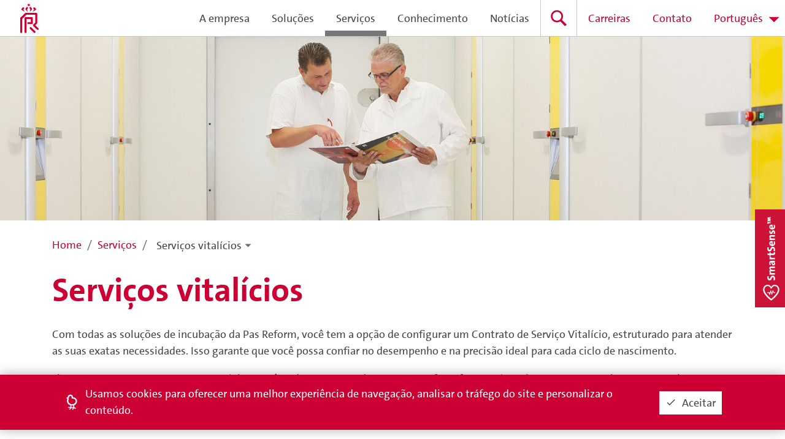

--- FILE ---
content_type: text/html; charset=utf-8
request_url: https://www.pasreform.com/pt/services/3/servicos-vitalicios
body_size: 23970
content:
<!DOCTYPE html>
<html lang="pt">
  <head>
    <meta charset="UTF-8" />
    <meta name="viewport" content="width=device-width, initial-scale=1"/>
    <title>Serviços vitalícios  | Service and support | Royal Pas Reform Integrated hatchery solutions</title>
    <meta name="description" content="Maximizar a eclodibilidade, eficiência e qualidade"/>
    <meta name="keywords" content=""/>
    <meta name="theme-color" content="#cc0033"/>
    <meta name="applicable-device" content="pc,mobile"/>
    <link rel="manifest" href="/static/manifest.4499251d4190d519f7630c7012e20028.json" />
    <link rel="shortcut icon" type="image/x-icon" href="/static/favicon.ico" />
    <link href="/static/d571f5394d3cb5c65a72main.css" rel="stylesheet" />
  </head>
  <body>
    <div id="app"><div class="page pt"><div id="loader" class="hide"></div><header class=""><div class="container"><h2 class="h1">Pas Reform</h2><a class="logo pt" href="/pt" title="home"><span>Pas Reform</span></a><nav><ul><li class="about"><a class="" href="/pt/about"><span>A empresa</span></a></li><li><a class="" href="/pt/solutions"><span>Soluções</span></a></li><li><a class="active" href="/pt/services"><span>Serviços</span></a></li><li><a class="" href="/pt/knowledge"><span>Conhecimento</span></a></li><li class="nav-item"><a class="" href="/pt/news"><span>Notícias</span></a></li><li class="search"><a class="" href="/pt/search" title="Search"><span>Pesquisa</span></a></li><li class="careers"><a class="" href="/pt/careers"><span>Carreiras</span></a></li><li class="contact"><a class="" href="/pt/contact"><span>Contato</span></a></li></ul></nav><a role="button" tabindex="0" class="mobile-menu" title="Menu"><span></span><span></span><span></span></a></div></header><div class="service-details"><div id="header-image" class="header-services" style="background-image:url(https://media.pasreform.com/cache/header/header-lifetime-services.jpg)"></div><div class="container pt-4"><ol class="breadcrumb"><li class="breadcrumb-item"><a class="" href="/pt"><span>Home</span></a></li><li class="breadcrumb-item"><a class="active" href="/pt/services"><span>Serviços</span></a></li><li class="breadcrumb-item"><div class="dropdown"><button>Serviços vitalícios</button><div class="dropdown-menu"><a class="dropdown-item" href="/pt/services/1/servicos-de-planejamento">Serviços de planejamento</a><a class="dropdown-item" href="/pt/services/2/servicos-de-projeto">Serviços de projeto</a><a class="dropdown-item" href="/pt/page/2/treinamento">Treinamento</a><a class="dropdown-item" href="/pt/page/1/pecas-sobressalentes">Peças sobressalentes</a><a class="dropdown-item" href="/pt/services/4/atualizacoes">Atualizações</a></div></div></li></ol><h2 class="primary-title mt-2">Serviços vitalícios</h2></div><div class="mt-4"><div class="container"><div><p>Com todas as solu&ccedil;&otilde;es de incuba&ccedil;&atilde;o da Pas Reform, voc&ecirc; tem a op&ccedil;&atilde;o de configurar um Contrato de Servi&ccedil;o Vital&iacute;cio, estruturado para atender as suas exatas necessidades. Isso garante que voc&ecirc; possa confiar no desempenho e na precis&atilde;o ideal para cada ciclo de nascimento.</p>
<p>Livre para se concentrar em seus neg&oacute;cios, voc&ecirc; pode ter certeza de que a Pas Reform fornecer&aacute; servi&ccedil;os e pe&ccedil;as proativos e preventivos, atualiza&ccedil;&otilde;es e melhorias de software, al&eacute;m de treinamento p&oacute;s-instala&ccedil;&atilde;o e acesso direto ao suporte e &agrave; experi&ecirc;ncia da Academia Pas Reform.</p></div></div><div class="container modules"><div role="button" tabindex="1" class="module row"><div class="col-sm-12 col-md-2 image" style="background-image:url(https://media.pasreform.com/cache/listing_small/lifetime-services-helpdesk-support.jpg)"></div><div class="col-sm-12 col-md-10"><h4>Suporte ao usuário</h4><p class="summary">A Pas Reform oferece suporte técnico para maximizar a disponibilidade e os tempos de resposta. Nossa equipe altamente qualificada e dedicada de engenheiros de serviço está disponível 24 horas por dia, 7 dias por semana, para fornecer suporte de primeira linha.</p><div class="content"><div><ul>
<li>Ponto &uacute;nico de contato para todas as disciplinas: relacionadas &agrave; mec&acirc;nica, el&eacute;trica e software</li>
<li>Suporte remoto e an&aacute;lise de falhas em tempo real</li>
<li>Avalia&ccedil;&atilde;o e gerenciamento de incidentes especializados</li>
</ul></div></div></div></div><div role="button" tabindex="2" class="module row"><div class="col-sm-12 col-md-2 image" style="background-image:url(https://media.pasreform.com/cache/listing_small/lifetime-services-smartcenterpro-hardware-support.jpg)"></div><div class="col-sm-12 col-md-10"><h4>Suporte de hardware e software SmartCenterPro ™</h4><p class="summary">O SmartCenterPro ™ é o mais avançado sistema de gerenciamento de incubatórios baseado na web da Pas Reform. Com um Contrato de Serviço Vitalício, nossos clientes têm direito a todos os novos lançamentos e atualizações durante a vida útil do contrato.</p><div class="content"><div><ul>
<li>&bull; Suporte abrangente para o software de informa&ccedil;&atilde;o de incubat&oacute;rio mais avan&ccedil;ado e baseado na web da Pas Reform</li>
<li>O contrato de servi&ccedil;os vital&iacute;cios d&aacute; acesso a todas as novas atualiza&ccedil;&otilde;es e lan&ccedil;amentos durante a vida &uacute;til do contrato</li>
<li>Acesso a assist&ecirc;ncia especializada de software</li>
<li>Pacote completo de suporte de hardware, incluindo o compromisso de reparo ou substitui&ccedil;&atilde;o</li>
</ul>
<p>Para garantir o m&aacute;ximo de tempo de atividade, oferecemos um pacote completo de suporte de hardware, incluindo:</p>
<ul>
<li>Reparo e / ou substitui&ccedil;&atilde;o em caso de falha</li>
<li>Substitui&ccedil;&atilde;o &uacute;nica de servidor por contrato de cinco anos</li>
<li>A substitui&ccedil;&atilde;o ou reparo de hardware &eacute; enviado dentro de 8 horas &uacute;teis</li>
<li>Um disco r&iacute;gido de backup &eacute; entregue como sobressalente, para garantir que voc&ecirc; esteja on-line o mais r&aacute;pido poss&iacute;vel em caso de falha no disco r&iacute;gido</li>
</ul>
<p>O suporte de software garante:</p>
<ul>
<li>Acesso a novos lan&ccedil;amentos e funcionalidades</li>
<li>Atualiza&ccedil;&otilde;es remotas</li>
<li>Suporte t&eacute;cnico para todas as suas d&uacute;vidas sobre o SmartCenterPro &trade;</li>
<li>Backups mensais de suas configura&ccedil;&otilde;es e dados</li>
</ul></div></div></div></div><div role="button" tabindex="3" class="module row"><div class="col-sm-12 col-md-2 image" style="background-image:url(https://media.pasreform.com/cache/listing_small/lifetime-services-recommended-spare-parts.jpg)"></div><div class="col-sm-12 col-md-10"><h4>Peças sobressalentes recomendadas</h4><p class="summary">A Pas Reform pode ajudar a identificar os principais itens para sua reserva de ações, trabalhando com você para definir e configurar uma lista recomendada de estoque de incubação.</p><div class="content"><div><ul>
<li>Maximizar o tempo de atividade com a garantia de pe&ccedil;as sobressalentes essenciais em estoque para reparos imediatos e manuten&ccedil;&atilde;o preventiva</li>
<li>Ajudar a identificar itens chave de estoque e configurar uma lista de estoque recomendada</li>
<li>Pe&ccedil;as entregues e reordenadas para garantir que estejam sempre em estoque</li>
<li>Substitui&ccedil;&atilde;o ou reparos realizados sob garantias, quando aplic&aacute;vel</li>
<li>Revis&atilde;o e avalia&ccedil;&atilde;o durante as visitas de inspe&ccedil;&atilde;o para garantir que o estoque recomendado permane&ccedil;a atualizado</li>
<li>Remessas de pe&ccedil;as do servi&ccedil;o local ou do Centro de Distribui&ccedil;&atilde;o Global da Pas Reform - geralmente dentro de 24 horas</li>
</ul></div></div></div></div><div role="button" tabindex="4" class="module row"><div class="col-sm-12 col-md-2 image" style="background-image:url(https://media.pasreform.com/cache/listing_small/lifetime-services-remote-analysis.jpg)"></div><div class="col-sm-12 col-md-10"><h4>Análise remota e aconselhamento</h4><p class="summary">Com a capacidade de registrar e armazenar quantidades crescentes de dados, é possível extrair informações valiosas de todas as áreas de operações do incubatório, fornecendo monitoramento e análise detalhados em tempo real para cada ciclo de nascimento.</p><div class="content"><div><ul>
<li>Monitoramento remoto para permitir an&aacute;lise em tempo real para cada ciclo de nascimento</li>
<li>Suporte de engenheiros experientes e especialistas em incuba&ccedil;&atilde;o da Pas Reform para analisar dados periodicamente</li>
<li>A combina&ccedil;&atilde;o de chamadas peri&oacute;dicas do Skype com visitas de especialistas em inspe&ccedil;&atilde;o e incuba&ccedil;&atilde;o garantem acompanhamento estrutural para melhorias</li>
<li>Relat&oacute;rios completos, resultados e recomenda&ccedil;&otilde;es para informar a tomada de decis&atilde;o do gerenciamento do incubat&oacute;rio</li>
</ul>
<p>O servi&ccedil;o inclui:</p>
<ul>
<li>Registro de dados para informa&ccedil;&otilde;es cr&iacute;ticas do incubat&oacute;rio</li>
<li>An&aacute;lise peri&oacute;dica e diagn&oacute;stico de dados e configura&ccedil;&otilde;es</li>
<li>Relat&oacute;rios detalhados e an&aacute;lise</li>
<li>Relat&oacute;rios de ciclo para todas as fun&ccedil;&otilde;es de dados envolvidos</li>
<li>Feedback sobre poss&iacute;veis desafios e conselhos para corre&ccedil;&atilde;o de falhas e otimiza&ccedil;&atilde;o de processos</li>
<li>Melhoria cont&iacute;nua de processos</li>
<li>Maximizar o desempenho</li>
<li>Resposta r&aacute;pida a desvios de desempenho</li>
</ul></div></div></div></div><div role="button" tabindex="5" class="module row"><div class="col-sm-12 col-md-2 image" style="background-image:url(https://media.pasreform.com/cache/listing_small/lifetime-services-periodic-inspections.jpg)"></div><div class="col-sm-12 col-md-10"><h4>Inspeções periódicas</h4><p class="summary">Os especialistas da Pas Reform realizam inspeções periódicas de seus equipamentos do incubatório, para aumentar o tempo de atividade e diminuir os custos com medidas preventivas, quando necessário.</p><div class="content"><div><ul>
<li>Inspe&ccedil;&otilde;es estruturais peri&oacute;dicas - aumentam o tempo de atividade e diminuem os custos</li>
<li>Relat&oacute;rios e aconselhamento sobre o estado e condi&ccedil;&atilde;o dos equipamentos do incubat&oacute;rio</li>
<li>Recomenda&ccedil;&otilde;es de servi&ccedil;o, incluindo programa&ccedil;&otilde;es de manuten&ccedil;&atilde;o preventiva</li>
<li>Pequenos reparos e ajustes realizados durante a visita, incluindo:
<ul>
<li>Inspe&ccedil;&otilde;es de equipamentos mec&acirc;nicos, el&eacute;tricos e pneum&aacute;ticos</li>
<li>Atualiza&ccedil;&otilde;es de software de controle</li>
<li>Verifica&ccedil;&atilde;o / substitui&ccedil;&atilde;o dos sensores conforme necess&aacute;rio</li>
<li>Assessoria em gerenciamento de pe&ccedil;as de reposi&ccedil;&atilde;o</li>
<li>Treinamento para o pessoal t&eacute;cnico no local de trabalho</li>
</ul>
</li>
<li>Aumento do tempo de atividade</li>
<li>Manuten&ccedil;&atilde;o preventiva</li>
<li>Otimiza resultados, efici&ecirc;ncia e qualidade</li>
<li>Da manuten&ccedil;&atilde;o reativa &agrave; proativa: reduz os custos</li>
</ul></div></div></div></div><div role="button" tabindex="6" class="module row"><div class="col-sm-12 col-md-2 image" style="background-image:url(https://media.pasreform.com/cache/listing_small/lifetime-services-update-training.jpg)"></div><div class="col-sm-12 col-md-10"><h4>Treinamento de atualização</h4><p class="summary">A Pas Reform oferece treinamento de atualização para aqueles que já tiveram nosso treinamento de operador, técnico ou de gerenciamento de incubatórios.</p><div class="content"><div><p>Treinamento de operadores e atualiza&ccedil;&atilde;o t&eacute;cnica</p>
<ul>
<li>Garante que o conhecimento permane&ccedil;a atualizado para um desempenho sustentado e otimizado do incubat&oacute;rio</li>
<li>Frequ&ecirc;ncia acordada com voc&ecirc; operador e treinamento de atualiza&ccedil;&atilde;o t&eacute;cnica a qual inclui:
<ul>
<li>Vis&atilde;o geral t&eacute;cnica da instala&ccedil;&atilde;o</li>
<li>Guia atrav&eacute;s de manuais t&eacute;cnicos</li>
<li>Treinamento t&eacute;cnico e operacional</li>
<li>Treinamento de manuten&ccedil;&atilde;o preventiva</li>
<li>Solu&ccedil;&otilde;es de problemas baseados em estudo de caso</li>
</ul>
</li>
</ul>
<p>Treinamento de atualiza&ccedil;&atilde;o de gerenciamento de incubat&oacute;rio</p>
<ul>
<li>Diretrizes pr&aacute;ticas para todos os diversos procedimentos necess&aacute;rios durante toda a incuba&ccedil;&atilde;o</li>
<li>An&aacute;lise de quebra de ovos claros e n&atilde;o eclodidos</li>
<li>An&aacute;lise da qualidade de pintinhos nascidos</li>
<li>Resolu&ccedil;&atilde;o de problemas e ajustes</li>
</ul></div></div></div></div><div role="button" tabindex="7" class="module row"><div class="col-sm-12 col-md-2 image" style="background-image:url(https://media.pasreform.com/cache/listing_small/lifetime-services-preventive-maintenance.jpg)"></div><div class="col-sm-12 col-md-10"><h4>Manutenção preventiva</h4><p class="summary">Trabalhando com você, faremos um plano de manutenção específico que atenda às suas necessidades e às capacidades de sua equipe de manutenção.</p><div class="content"><div><p>Aumentar a qualidade e diminuir os custos no incubat&oacute;rio</p>
<ul>
<li>Um plano de manuten&ccedil;&atilde;o dedicado, escrito especificamente para a opera&ccedil;&atilde;o do seu incubat&oacute;rio</li>
<li>Pode ser realizado por sua pr&oacute;pria equipe de manuten&ccedil;&atilde;o do incubat&oacute;rio ou pela Pas Reform, com treinamento no local de trabalho para sua equipe</li>
<li>Funciona em conjunto com o cronograma de substitui&ccedil;&atilde;o de pe&ccedil;as sobressalentes</li>
<li>Todas as pe&ccedil;as entregues para corresponder ao seu programa de manuten&ccedil;&atilde;o</li>
<li>Pe&ccedil;as de reposi&ccedil;&atilde;o entregues a tempo, substitui&ccedil;&otilde;es aconselhadas</li>
<li>Entrega r&aacute;pida e suporte (local) diminui o tempo de inatividade</li>
<li>Aumentar o tempo de atividade, a qualidade e o desempenho</li>
</ul>
<p>&nbsp;</p>
<ul>
<li>Qualidade assegurada com pe&ccedil;as OEM originais</li>
</ul></div></div></div></div><div role="button" tabindex="8" class="module row"><div class="col-sm-12 col-md-2 image" style="background-image:url(https://media.pasreform.com/cache/listing_small/lifetime-services-incubation-support.jpg)"></div><div class="col-sm-12 col-md-10"><h4>Consultoria em incubação</h4><p class="summary">A melhoria contínua do processo exige a análise periódica de qualidade, eficiência e custos. A Pas Reform oferece este serviço aos nossos clientes, para fornecer uma revisão independente em todo o incubatório.</p><div class="content"><div><ul>
<li>An&aacute;lise peri&oacute;dica de qualidade, efici&ecirc;ncia e custos</li>
<li>Revis&atilde;o independente em todo o incubat&oacute;rio</li>
<li>Relat&oacute;rio completo inclui conselhos sobre pr&aacute;ticas atuais e recomenda&ccedil;&otilde;es para melhorias, se necess&aacute;rio</li>
<li>Consultoria inclui:
<ul>
<li>Revis&atilde;o especializada de dados e resultados de nascimentos</li>
<li>Limpar relat&oacute;rios sobre dados hist&oacute;ricos do processo</li>
<li>Conselhos e plano de a&ccedil;&atilde;o para novas melhorias</li>
<li>Visita na instala&ccedil;&atilde;o, para rever higiene, contamina&ccedil;&atilde;o, condi&ccedil;&otilde;es clim&aacute;ticas, economia de energia e qualidade</li>
<li>Treinamento no local de trabalho</li>
</ul>
</li>
</ul></div></div></div></div><div role="button" tabindex="9" class="module row"><div class="col-sm-12 col-md-2 image" style="background-image:url(https://media.pasreform.com/cache/listing_small/lifetime-services-upgrades-1.jpg)"></div><div class="col-sm-12 col-md-10"><h4>Atualizações</h4><p class="summary">Este programa está vinculado ao Lifetime Services Agreement, para incluir atualizações automáticas de software para clientes existentes, com todos os benefícios das mais recentes funcionalidades e melhorias.</p><div class="content"><div><ul>
<li>Garantir que voc&ecirc; se beneficie das tecnologias e solu&ccedil;&otilde;es de incubat&oacute;rio mais eficazes e voltadas para o futuro</li>
<li>Direcionando qualidade, desempenho e resultados, reduzindo custos para o seu incubat&oacute;rio</li>
<li>Atualiza&ccedil;&otilde;es autom&aacute;ticas de software para incorporar as mais recentes novas fun&ccedil;&otilde;es e melhorias</li>
<li>Consultoria proativa sobre produtos pr&oacute;ximos ao status de fim da vida, com not&iacute;cias de atualiza&ccedil;&otilde;es dispon&iacute;veis para seu equipamento</li>
<li>Um servi&ccedil;o projetado para manter seu incubat&oacute;rio operando em n&iacute;veis m&aacute;ximos de desempenho, efici&ecirc;ncia e qualidade</li>
</ul></div></div></div></div></div></div><div class="contact dark" id="section7"><div class="container"><div class="row"><div class="col-md-6"><h4 class="mb-1"><span>Precisa de ajuda?</span></h4><h3 class="mb-4 mt-0">Michael Kampschoer, Diretor de Vendas</h3><ul><li><span class="icon phone"></span><a href="tel:+31314659153">+31314659153</a></li><li><span class="icon mail"></span><a href="mailto:kampschoer@pasreform.com">kampschoer@pasreform.com</a></li><li><svg fill="currentColor" preserveAspectRatio="xMidYMid meet" height="1em" width="1em" viewBox="0 0 40 40" style="vertical-align:middle"><g><path d="m29.2 23.7q0-1.1-0.5-2t-1-1.5-1.7-1.1-1.8-0.8-2-0.5l-2.3-0.5q-0.6-0.2-1-0.3t-0.7-0.2-0.7-0.4-0.4-0.5-0.1-0.6q0-1.7 3.2-1.7 0.9 0 1.7 0.2t1.2 0.7 0.8 0.7 0.9 0.6 1.1 0.3q1.1 0 1.7-0.7t0.6-1.7q0-1.2-1.2-2.2t-3.2-1.5-4.1-0.6q-1.5 0-2.9 0.4t-2.7 1-2 2-0.7 2.8q0 1.4 0.4 2.4t1.3 1.7 1.8 1.1 2.3 0.7l3.2 0.8q2 0.5 2.5 0.8 0.7 0.5 0.7 1.4 0 0.8-0.9 1.4t-2.3 0.6q-1.1 0-2.1-0.4t-1.4-0.8-1-1-1-0.9-1.3-0.4q-1.1 0-1.6 0.7t-0.6 1.7q0 2 2.7 3.5t6.5 1.5q1.6 0 3.1-0.5t2.8-1.1 2-2.1 0.7-3z m8.1 4.9q0 3.5-2.5 6t-6.1 2.5q-2.9 0-5.2-1.7-1.7 0.3-3.4 0.3-3.1 0-6.1-1.2t-5-3.4-3.3-5-1.3-6.1q0-1.6 0.4-3.4-1.8-2.3-1.8-5.2 0-3.5 2.5-6t6.1-2.5q2.9 0 5.2 1.7 1.7-0.3 3.3-0.3 3.2 0 6.1 1.2t5.1 3.4 3.3 5 1.3 6.1q0 1.6-0.4 3.3 1.8 2.4 1.8 5.3z"></path></g></svg><a href="skype:michael.kampschoer.pasreform?call"><span>Skype</span></a></li><li><svg fill="currentColor" preserveAspectRatio="xMidYMid meet" height="1em" width="1em" viewBox="0 0 40 40" style="vertical-align:middle"><g><path d="m25 21.7q0.3 0 2.2 1t2 1.2q0 0.1 0 0.3 0 0.8-0.4 1.7-0.3 0.9-1.6 1.5t-2.2 0.6q-1.3 0-4.3-1.4-2.2-1-3.8-2.6t-3.3-4.2q-1.6-2.3-1.6-4.3v-0.2q0.1-2 1.7-3.5 0.5-0.5 1.2-0.5 0.1 0 0.4 0t0.4 0.1q0.4 0 0.6 0.1t0.3 0.6q0.2 0.5 0.8 2t0.5 1.7q0 0.5-0.8 1.3t-0.7 1q0 0.2 0.1 0.3 0.7 1.7 2.3 3.1 1.2 1.2 3.3 2.2 0.3 0.2 0.5 0.2 0.4 0 1.2-1.1t1.2-1.1z m-4.5 11.9q2.8 0 5.4-1.1t4.5-3 3-4.5 1.1-5.4-1.1-5.5-3-4.5-4.5-2.9-5.4-1.2-5.5 1.2-4.5 2.9-2.9 4.5-1.2 5.5q0 4.5 2.7 8.2l-1.7 5.2 5.4-1.8q3.5 2.4 7.7 2.4z m0-30.9q3.4 0 6.5 1.4t5.4 3.6 3.5 5.3 1.4 6.6-1.4 6.5-3.5 5.3-5.4 3.6-6.5 1.4q-4.4 0-8.2-2.1l-9.3 3 3-9.1q-2.4-3.9-2.4-8.6 0-3.5 1.4-6.6t3.6-5.3 5.3-3.6 6.6-1.4z"></path></g></svg><a href="whatsapp://tel:+31653266126"><span>WhatsApp</span></a></li><li class="mt-4"><svg fill="currentColor" preserveAspectRatio="xMidYMid meet" height="1em" width="1em" viewBox="0 0 40 40" style="vertical-align:middle"><g><path d="m29.8 29c2.2-2.4 3.6-5.6 3.6-9 0-5.5-3.5-10.4-8.4-12.3v0.7c0 1.8-1.6 3.2-3.4 3.2h-3.2v3.4c0 0.9-0.8 1.6-1.8 1.6h-3.2v3.4h10c0.9 0 1.6 0.7 1.6 1.6v5h1.6c1.5 0 2.8 1.1 3.2 2.4z m-11.4 4.2v-3.2c-1.8 0-3.4-1.6-3.4-3.4v-1.6l-8-8c-0.2 1-0.4 2-0.4 3 0 6.8 5.2 12.4 11.8 13.2z m1.6-29.8c9.2 0 16.6 7.4 16.6 16.6s-7.4 16.6-16.6 16.6-16.6-7.4-16.6-16.6 7.4-16.6 16.6-16.6z"></path></g></svg><a class="" href="/pt/contact"><span>Todos os representantes</span></a></li></ul></div><div class="col-md-6 image" style="background-image:url(https://media.pasreform.com/cache/employee_portrait/michael.png)"></div></div></div></div></div><div class="footer footer-null"><div class="links"><div class="container"><div class="row"><div class="col"><h5><a class="" href="/pt/about"><span>A empresa</span></a></h5><ul><li><a class="" href="/pt/about"><span>Sobre</span></a></li><li><a class="" href="/pt/strategy"><span>Estratégia</span></a></li><li><a class="" href="/pt/cases"><span>Casos</span></a></li><li><a class="" href="/pt/news"><span>Notícias</span></a></li><li><a class="" href="/pt/events"><span>Eventos</span></a></li><li><a class="" href="/pt/100"><span>Aniversário</span></a></li><li><a class="" href="/pt/contact"><span>Contato</span></a></li></ul></div><div class="col"><h5><a class="" href="/pt/solutions"><span>Soluções</span></a></h5><ul><li><a class="" href="/pt/solutions/1/manejo-do-ovo">Manejo do ovo</a></li><li><a class="" href="/pt/solutions/2/incubacao">Incubação</a></li><li><a class="" href="/pt/solutions/3/ovoscopia-e-transferencia">Ovoscopia e Transferência</a></li><li><a class="" href="/pt/solutions/4/nascimento">Nascimento</a></li><li><a class="" href="/pt/solutions/5/manejo-do-pinto">Manejo do pinto</a></li><li><a class="" href="/pt/solutions/6/lavagem-e-manejo-dos-residuos">Lavagem e manejo dos resíduos</a></li><li><a class="" href="/pt/solutions/7/controle-climatico">Controle climático</a></li><li><a class="" href="/pt/solutions/9/controle-de-processo">Controle de Processo</a></li><li><a class="" href="/pt/solutions/all"><span>Todas as soluções</span></a></li></ul></div><div class="col"><h5><a class="active" href="/pt/services"><span>Serviços</span></a></h5><ul><li><a class="active" href="/pt/services/1/servicos-de-planejamento">Serviços de planejamento</a></li><li><a class="active" href="/pt/services/2/servicos-de-projeto">Serviços de projeto</a></li><li><a class="active" href="/pt/services/3/servicos-vitalicios">Serviços vitalícios</a></li><li><a class="" href="/pt/page/2/treinamento">Treinamento</a></li><li><a class="" href="/pt/page/1/pecas-sobressalentes">Peças sobressalentes</a></li><li><a class="active" href="/pt/services/4/atualizacoes">Atualizações</a></li></ul></div><div class="col"><h5><a class="" href="/pt/knowledge"><span>Conhecimento</span></a></h5><ul><li><a class="" href="/pt/knowledge?process=1">Manejo do ovo</a></li><li><a class="" href="/pt/knowledge?process=2">Incubação</a></li><li><a class="" href="/pt/knowledge?process=3">Ovoscopia e Transferência</a></li><li><a class="" href="/pt/knowledge?process=4">Nascimento</a></li><li><a class="" href="/pt/knowledge?process=5">Manejo do pinto</a></li><li><a class="" href="/pt/knowledge?process=6">Lavagem e manejo dos resíduos</a></li><li><a class="" href="/pt/knowledge?process=7">Controle climático</a></li><li><a class="" href="/pt/knowledge?process=10">Gerenciamento do incubatório</a></li></ul></div><div class="col"><h5><a class="active" href="/pt/services"><span>Precisa de ajuda?</span></a></h5><div><p><strong>Servi&ccedil;os</strong><br /> +31(0) 314 659 100<br /> <a href="mailto:service@pasreform.com">service@pasreform.com</a></p>
<p><strong>Vendas</strong><br /> +31(0) 314 659 111<br /> <a href="mailto:info@pasreform.com">info@pasreform.com</a></p></div></div></div><div class="row"><div class="col-md-6 col-sm-12 mb-2"><div class="footer-social"><a href="https://www.linkedin.com/company/pas-reform-hatchery-technologies/" target="_blank" rel="noopener noreferrer" class="linkedin" title="LinkedIn"><span>LinkedIn</span></a><a href="https://www.facebook.com/pasreform/" target="_blank" rel="noopener noreferrer" class="facebook" title="Facebook"><span>Facebook</span></a><a href="https://twitter.com/PasReform" target="_blank" rel="noopener noreferrer" class="twitter" title="Twitter"><span>Twitter</span></a><a href="https://www.instagram.com/pasreform/" target="_blank" rel="noopener noreferrer" class="instagram" title="Instagram"><span>Instagram</span></a><a href="http://weixin.qq.com/r/jTipsdvEDIZzrZ-S922f" target="_blank" rel="noopener noreferrer" class="wechat" title="WeChat"><span>WeChat</span></a><a href="https://www.youtube.com/user/PasReformBV" target="_blank" rel="noopener noreferrer" class="youtube" title="Youtube"><span>Youtube</span></a><a href="https://open.spotify.com/show/59soGJVAJT5rhk5eEVaerj" target="_blank" rel="noopener noreferrer" class="spotify" title="Spotify"><span>Spotify</span></a><a href="https://www.flickr.com/photos/pasreform/albums" target="_blank" rel="noopener noreferrer" class="flickr" title="Flickr"><span>Flickr</span></a></div></div><div class="col-md-6 col-sm-12 right"><a class="btn btn-signup btn-gray" href="https://form.pasreform.com/optin" target="_blank" rel="noopener noreferrer"><span>Inscreva-se e receba o nosso boletim de notícias</span></a></div></div></div></div><div class="address pt"><div class="container"><h4><span>Royal Pas Reform</span></h4><div class="row"><div class="col"><div><p><em>Head office</em><br />Bovendorpsstraat 11<br />7038 CH Zeddam <br />Os Pa&iacute;ses Baixos<br />+31(0) 314 659 111<br /><a href="https://goo.gl/maps/e9VQpCdHurG2" target="_blank" rel="noopener">Route</a></p></div></div><div class="col"><div><p><em>Centro de log&iacute;stica global</em><br />Informaticaweg 14<br />7007 CP Doetinchem<br />Os Pa&iacute;ses Baixos<br />+31(0) 314 659 111<br /><a href="https://goo.gl/maps/wJ76QZYmgs62" target="_blank" rel="noopener">Route</a></p></div></div><a target="_blank" rel="noopener noreferrer" href="https://hydratec.nl/en/" class="col subsidiary hydratec"><span>A Pas Reform é uma subsidiária da Hydratec Industries NV</span></a></div><ul><li><a class="" href="/pt/page/3/privacidade">Privacidade</a></li><li><a class="" href="/pt/page/4/premios">Prêmios</a></li></ul><a class="cta-button" href="/pt/smartsense" id="smartsense-button"></a></div></div></div></div></div>

    <script>
      window.dataLayer = window.dataLayer || [];
      function gtag(){dataLayer.push(arguments);}
      gtag('js', new Date());

      gtag('config', 'GTM-KH3W6MR');
    </script>

    
    <script type="text/javascript">
      window.sentryDsn = 'https://cc175f5b0ded9a52a3875c7ef04d3369@o877351.ingest.sentry.io/4506732922929152';
      window.initialState = {"anniversary":{},"baseUrl":"https://www.pasreform.com","careers":{"loaded":true,"careers":[],"count":0,"page":{"id":24,"baseId":10,"title":"Carreiras","slug":"carreiras-1","locale":"pt","type":"careers","summary":"Pesquise e candidate-se à sua próxima oportunidade de carreira aqui na Royal Pas Reform","content":"<p><span class=\"tlid-translation translation\"><span class=\"\" title=\"\">A Royal Pas Reform &eacute; uma empresa global din&acirc;mica e em expans&atilde;o.</span> <span class=\"\" title=\"\">Oferecemos aos nossos clientes um portf&oacute;lio amplo e de classe mundial de solu&ccedil;&otilde;es e servi&ccedil;os integrados de incubat&oacute;rios.</span> <span title=\"\">Para nos ajudar a sermos os melhores, recrutamos e empregamos pessoas altamente talentosas que possuem habilidades, origens e ambi&ccedil;&otilde;es diversas.</span></span> <a title=\"About Pas Reform\" href=\"https://www.pasreform.com/en/about\">Leia nossa hist&oacute;ria</a></p>\r\n<p><span class=\"tlid-translation translation\"><span class=\"\" title=\"\">Como um neg&oacute;cio em r&aacute;pido crescimento, a Pas Reform est&aacute; sempre &agrave; procura de novos colegas para se juntar &agrave;s nossas equipes em todo o mundo.</span> <span title=\"\">No momento, temos requisitos espec&iacute;ficos nos campos de Engenharia Mec&acirc;nica, de HVAC e El&eacute;trica.</span></span></p>","image":"https://media.pasreform.com/cache/header/header-careers2.jpg","seoKeywords":[],"seoDescription":null,"seoTitle":"Carreiras","canonicalUri":null}},"cases":{"visibleVideo":null,"showcases":[]},"contact":{"firstName":"Michael","lastName":"Kampschoer","email":"kampschoer@pasreform.com","image":"https://media.pasreform.com/cache/employee_portrait/michael.png","bio":"<p><span class=\"tlid-translation translation\" lang=\"pt\"><span class=\"\" title=\"\">Agradecemos seus coment&aacute;rios sobre este artigo - e, se precisar de mais informa&ccedil;&otilde;es, n&atilde;o hesite em entrar em contato com a Academia Pas Reform.</span></span></p>","bioWebinar":null,"bioPodcast":null,"bioService":null,"phone":"+31314659153","skype":"michael.kampschoer.pasreform","linkedIn":"https://www.linkedin.com/in/michaelkampschoer/","whatsapp":"+31653266126","position":"Diretor de Vendas","location":"The Netherlands","countries":["AF","AZ","CY","GR","IR","IQ","IL","LB","NL","SY","TR","TM"],"id":56,"baseId":8,"locale":"pt","seoTitle":"Michael Kampschoer","seoDescription":null,"seoKeywords":[],"canonicalUri":null,"loadedClientSide":false},"contactsById":{},"events":{"list":[]},"footer":{"pages":[{"id":8,"baseId":3,"title":"Privacidade","slug":"privacidade","locale":"pt","type":"footer"},{"id":9,"baseId":4,"title":"Prêmios","slug":"premios","locale":"pt","type":"footer"}],"processes":{"solutions":[{"id":26,"baseId":1,"title":"Manejo do ovo","slug":"manejo-do-ovo","locale":"pt"},{"id":27,"baseId":2,"title":"Incubação","slug":"incubacao","locale":"pt"},{"id":28,"baseId":3,"title":"Ovoscopia e Transferência","slug":"ovoscopia-e-transferencia","locale":"pt"},{"id":29,"baseId":4,"title":"Nascimento","slug":"nascimento","locale":"pt"},{"id":30,"baseId":5,"title":"Manejo do pinto","slug":"manejo-do-pinto","locale":"pt"},{"id":31,"baseId":6,"title":"Lavagem e manejo dos resíduos","slug":"lavagem-e-manejo-dos-residuos","locale":"pt"},{"id":32,"baseId":7,"title":"Controle climático","slug":"controle-climatico","locale":"pt"},{"id":34,"baseId":9,"title":"Controle de Processo","slug":"controle-de-processo","locale":"pt"}],"knowledge":[{"id":26,"baseId":1,"title":"Manejo do ovo","slug":"manejo-do-ovo","locale":"pt"},{"id":27,"baseId":2,"title":"Incubação","slug":"incubacao","locale":"pt"},{"id":28,"baseId":3,"title":"Ovoscopia e Transferência","slug":"ovoscopia-e-transferencia","locale":"pt"},{"id":29,"baseId":4,"title":"Nascimento","slug":"nascimento","locale":"pt"},{"id":30,"baseId":5,"title":"Manejo do pinto","slug":"manejo-do-pinto","locale":"pt"},{"id":31,"baseId":6,"title":"Lavagem e manejo dos resíduos","slug":"lavagem-e-manejo-dos-residuos","locale":"pt"},{"id":32,"baseId":7,"title":"Controle climático","slug":"controle-climatico","locale":"pt"},{"id":38,"baseId":10,"title":"Gerenciamento do incubatório","slug":"gerenciamento-do-incubatorio","locale":"pt"}]},"services":[{"type":"service","service":{"id":14,"baseId":1,"title":"Serviços de planejamento","slug":"servicos-de-planejamento","locale":"pt"}},{"type":"service","service":{"id":15,"baseId":2,"title":"Serviços de projeto","slug":"servicos-de-projeto","locale":"pt"}},{"type":"service","service":{"id":11,"baseId":3,"title":"Serviços vitalícios","slug":"servicos-vitalicios","locale":"pt"}},{"type":"page","page":{"id":12,"baseId":2,"title":"Treinamento","slug":"treinamento","locale":"pt","type":"services"}},{"type":"page","page":{"id":11,"baseId":1,"title":"Peças sobressalentes","slug":"pecas-sobressalentes","locale":"pt","type":"services"}},{"type":"service","service":{"id":18,"baseId":4,"title":"Atualizações","slug":"atualizacoes","locale":"pt"}}]},"headers":[null,null,null,null,null,null,null,null,{"page":"careers","image":"https://media.pasreform.com/cache/header/careers-banner-2020.jpg"}],"homepage":{"tiles":[{"id":9,"baseId":1,"locale":"pt","title":"Royal Pas Reform nomeia Diana Roijmans como nova CEO","subtitle":"Últimas notícias","label":"first","image":"https://media.pasreform.com/cache/homepage_small/9f7a5800/250930014_IBekkerZeddam_Internet_website3.jpg","video":null,"link":"https://www.pasreform.com/pt/news/577/royal-pas-reform-appoints-diana-roijmans-as-new-ceo-1"},{"id":5,"baseId":2,"locale":"pt","title":"Jagonya Ayam foca em grande expansão na Indonésia com a Royal Pas Reform","subtitle":"Novedades","label":"second","image":"https://media.pasreform.com/cache/homepage_wide/c7494498/Jagonya_Indonesia_website.jpg","video":null,"link":"https://www.pasreform.com/pt/news/571/jagonya-ayam-foca-em-grande-expansao-na-indonesia-com-a-royal-pas-reform"},{"id":12,"baseId":4,"locale":"pt","title":"Compartilhamento prático de conhecimento na Zâmbia","subtitle":"Novedades","label":"third","image":"https://media.pasreform.com/cache/homepage_wide/training-zambia.jpg","video":null,"link":"/news/539/hands-on-knowledge-sharing-in-zambia"},{"id":15,"baseId":3,"locale":"pt","title":"Oportunidades de emprego na Royal Pas Reform","subtitle":"Estamos contratando","label":"fourth","image":"https://media.pasreform.com/cache/homepage_small/vacature-coo.jpg","video":null,"link":"https://pasreform.homerun.co/"}],"newsArticles":[{"title":"A Inversiones Avícolas C.A. investe em tecnologias SmartPro™ NF para expansão de incubatório na Venezuela","slug":"a-inversiones-avicolas-c-a-investe-em-tecnologias-smartprotm-nf-para-expansao-de-incubatorio-na-venezuela","summary":"A Inversiones Avícolas C.A. investe em tecnologias SmartPro™ NF para expansão de incubatório na Venezuela","image":"https://media.pasreform.com/cache/header/54a4eed6/Inveravica_website_v9.png","tags":[31],"date":"2025-12-11T00:00:00+01:00","id":1451,"baseId":582,"locale":"pt","type":"press_release","url":"/v1/news/582","region":3,"company":"royal_pasreform"},{"title":"A Lakmo Homes nomeia o Dr. K. Priyantha Kumara como Gerente de Serviços para o Sri Lanka","slug":"a-lakmo-homes-nomeia-o-dr-k-priyantha-kumara-como-gerente-de-servicos-para-o-sri-lanka","summary":"A Lakmo Homes nomeia o Dr. K. Priyantha Kumara como Gerente de Serviços para o Sri Lanka","image":"https://media.pasreform.com/cache/header/b581377c/Priyantha_website_v2.jpg","tags":[],"date":"2025-12-02T00:00:00+01:00","id":1450,"baseId":581,"locale":"pt","type":"press_release","url":"/v1/news/581","region":4,"company":"royal_pasreform"},{"title":"A Addoha, da Arábia Saudita, investe em grande expansão com um incubatório de última geração da Royal Pas Reform","slug":"a-addoha-da-arabia-saudita-investe-em-grande-expansao-com-um-incubatorio-de-ultima-geracao-da-royal-pas-reform","summary":"A Addoha, da Arábia Saudita, investe em grande expansão com um incubatório de última geração da Royal Pas Reform","image":"https://media.pasreform.com/cache/header/f4531761/Addoha_website_v3.1.jpg","tags":[30],"date":"2025-11-24T00:00:00+01:00","id":1447,"baseId":580,"locale":"pt","type":"press_release","url":"/v1/news/580","region":4,"company":"royal_pasreform"},{"title":"A MJBJ Corporation escolhe o SmartPro™ da Royal Pas Reform para seu novo incubatório nas Filipinas","slug":"a-mjbj-corporation-escolhe-o-smartprotm-da-royal-pas-reform-para-seu-novo-incubatorio-nas-filipinas","summary":"A MJBJ Corporation escolhe o SmartPro™ da Royal Pas Reform para seu novo incubatório nas Filipinas","image":"https://media.pasreform.com/cache/header/46bb561d/MJBJ_Philippines_website.jpg","tags":[25],"date":"2025-10-13T00:00:00+02:00","id":1442,"baseId":579,"locale":"pt","type":"press_release","url":"/v1/news/579","region":4,"company":"royal_pasreform"},{"title":"Royal Pas Reform nomeia Diana Roijmans como nova CEO","slug":"royal-pas-reform-nomeia-diana-roijmans-como-nova-ceo","summary":"Royal Pas Reform nomeia Diana Roijmans como nova CEO","image":"https://media.pasreform.com/cache/header/04dd29ee/250930005_IBekkerZeddam_Internet_website1.jpg","tags":[36],"date":"2025-10-01T00:00:00+02:00","id":1438,"baseId":577,"locale":"pt","type":"press_release","url":"/v1/news/577","region":null,"company":"royal_pasreform"}],"upcomingWebinars":[],"upcomingEvents":[{"id":1,"title":"IPPE Atlanta","type":"exhibition","startDate":"2026-01-27","endDate":"2026-01-29","venue":"Georgia World Congress Center","location":"Atlanta","detailUrl":"https://www.ippexpo.org/","country":"Estados Unidos","image":"https://media.pasreform.com/cache/listing_small/ippe-atlanta.jpg","ical":"https://api.pasreform.com/v1/events/1/ical?locale=pt"},{"id":30,"title":"Hatchery Management Training","type":"training","startDate":"2026-03-16","endDate":"2026-03-20","venue":"Training- and Distribution centre","location":"Doetinchem","detailUrl":"https://www.pasreform.com/en/page/2/training","country":"Países Baixos","image":"https://media.pasreform.com/cache/listing_small/hatchery-management-training.jpg","ical":"https://api.pasreform.com/v1/events/30/ical?locale=pt"},{"id":2,"title":"VIV Europe","type":"exhibition","startDate":"2026-06-02","endDate":"2026-06-04","venue":"Jaarbeurs","location":"Utrecht","detailUrl":"http://www.viv.net","country":"Países Baixos","image":"https://media.pasreform.com/cache/listing_small/viv-europe.jpg","ical":"https://api.pasreform.com/v1/events/2/ical?locale=pt"}],"videos":[{"id":1184,"mime":"video/mp4","url":"https://media.pasreform.com/homepage.mp4"},{"id":1185,"mime":"video/webm","url":"https://media.pasreform.com/homepage.webm"}],"strip":[],"webinarTagId":34},"knowledge":{"expand":null,"list":false,"articles":[],"filters":[],"articleDetails":{}},"locale":"pt","menu":{"loader":true,"onPageTop":true,"expanded":false,"showLocaleMenu":false},"news":{"articles":[],"articleDetails":{},"expand":null,"filters":[]},"offices":{"list":[{"latitude":33.506213,"longitude":36.310233,"name":"ACMAVED","address":"Mr. Zuhair Kazwini\r\nFloor 1 - against the Embassy of Pakstin\r\nEast Villa - Al Mezza\r\nDamascus\r\nSyria","email":"acmavedoffice@gmail.com","primaryPhone":"+963 11 6132535","secondaryPhone":"+963 11 6127525 (Fax)","type":"representative","id":39,"regionId":4,"serviceLocation":false},{"latitude":47.600832,"longitude":19.345881,"name":"AgriAL Bt.","address":"Dr. László Körösi\r\nBéri Balog Adám u. 42\r\n2100 Gödöllö\r\nHungary","email":"korosidr@gmail.com","primaryPhone":"+36 309 820 054","secondaryPhone":null,"type":"representative","id":17,"regionId":1,"serviceLocation":false},{"latitude":33.927835,"longitude":-6.905182,"name":"Agri Art","address":"Mr. Houd Merhfour\r\n38, Rue El Jadida Hay Oued Eddahab \r\n12000 Témara \r\nMorocco","email":"agriart@agriart.ma","primaryPhone":"+212 537 643 061","secondaryPhone":"+212 537 643 578 (fax)","type":"representative","id":25,"regionId":5,"serviceLocation":false},{"latitude":-34.48234,"longitude":-58.557696,"name":"AgroScrum S.A.","address":"Mr. Gonzalo Begino \r\nIntendente Tomkinson 2910, 1° piso,\r\nOf. 13 (B1642ENQ), San Isidro\r\nProvincia de Buenos Aires\r\nArgentina","email":"g.begino@agroscrum.com","primaryPhone":"+54 911 5462 1610","secondaryPhone":null,"type":"representative","id":58,"regionId":3,"serviceLocation":false},{"latitude":30.039218,"longitude":31.204951,"name":"Alpha Trade Co.","address":"50 Mosadek Street \r\nDokki-Cairo \r\nEgypt","email":"info@alpha-grp.org","primaryPhone":"+20 237 496 337","secondaryPhone":"+20 237 604 343 (fax)","type":"representative","id":13,"regionId":5,"serviceLocation":false},{"latitude":-0.296306,"longitude":-78.449678,"name":"Avepork S.A","address":"Dr. Elias Ruben Maica Morillo\r\nRio Curaray y Canarios, El Descanso #07\r\nValle de los Chillos \r\nQuito, Pichincha\r\nEcuador","email":"emaica@avepork.us","primaryPhone":"+593 99 164 3178","secondaryPhone":"+1 754 702 7170","type":"representative","id":59,"regionId":3,"serviceLocation":false},{"latitude":23.79418611,"longitude":90.402186534,"name":"Axon Limited","address":"Mr. Zahidul Islam\r\nEver Green Ivy\r\n#5B, House-31,\r\nRoad-10, Block-G\r\nBanani, Dhaka-1213\r\nBANGLADESH","email":"info@axon-group.net","primaryPhone":"+880 288 197 81","secondaryPhone":"+880 171 154 6840","type":"representative","id":5,"regionId":4,"serviceLocation":false},{"latitude":15.547776,"longitude":32.574797,"name":"Coral Company Ltd","address":"Mr. Ibrahim Hassabo Suliman\r\nAltaief – Salam Street \r\nBlock 22 – House No. 501 \r\nKhartoum \r\nSudan","email":"Ibrahim.hassabo@coralcoltd.com","primaryPhone":"+249 120 898 363","secondaryPhone":null,"type":"representative","id":37,"regionId":5,"serviceLocation":false},{"latitude":42.700388,"longitude":23.312614,"name":"Ecomat Ltd.","address":"Mr. Ilia Marinov\r\nOvche pole str. No.109-113, Shop 3 \r\nSofia 1303 \r\nBulgaria","email":"info@ecomat.biz","primaryPhone":"+359 888 857 550","secondaryPhone":"+359 962 7716 (fax)","type":"representative","id":9,"regionId":1,"serviceLocation":false},{"latitude":18.947157,"longitude":-99.228638,"name":"Evolución Tecnológica Agropecuaria SA de CV","address":"Mr. Ranulfo Ortiz\r\nNueva Bélgica 6 Col.\r\nRecursos Hidraulicos \r\n66245 Cuernavaca, Morelos \r\nMexico","email":"ranulfoortiz@gmail.com","primaryPhone":"+52 7773 176 401","secondaryPhone":"+52 1777 327 0365","type":"office","id":23,"regionId":3,"serviceLocation":false},{"latitude":14.56294,"longitude":121.07427,"name":"Filtration Solutions Inc.","address":"Unit 319 Valle Verde Terraces  \r\nNo. 36 Meralco Ave. cor.  Gen. Segundo\r\nSt. Pasig City\r\nPhilippines","email":"filtration.solutions.inc@gmail.com","primaryPhone":"+632 637 2951","secondaryPhone":"+632 621 9399","type":"representative","id":29,"regionId":4,"serviceLocation":false},{"latitude":45.698168,"longitude":21.224025,"name":"Flextim Industry Srl","address":"Mr. Mihai Rognean\r\n4th Nicolae Balcescu Sq., ap.3\r\n300229 Timisoara \r\nRomania","email":"MihaiR@flextimindustry.com","primaryPhone":"+40 256 210 946","secondaryPhone":"+40744772140","type":"representative","id":54,"regionId":1,"serviceLocation":false},{"latitude":13.571914,"longitude":100.393096,"name":"Goodspeed International Co., Ltd.","address":"Mr. Somnuk Hophaisarn\r\n359/15 Rama 2 Soi 50,  \r\nSamaedam,Bangkhuntien \r\n10150 Bangkok \r\nThailand","email":"Set_Hatch@hotmail.com","primaryPhone":"+66 632 309 359","secondaryPhone":"+66 249 773 91 (Fax)","type":"office","id":40,"regionId":4,"serviceLocation":false},{"latitude":9.932543,"longitude":-84.079578,"name":"Gosan S.A.","address":"Jaime Gómez\r\nApartado 1301-1200 Pavas\r\nSan José\r\nCosta Rica","email":"jgomez@gosansa.com","primaryPhone":"+50 622 324 080","secondaryPhone":"+50 688 436 777","type":"representative","id":57,"regionId":3,"serviceLocation":false},{"latitude":15.369445,"longitude":44.191007,"name":"Hadwan Agri. & Poultry Est.","address":"Mr. Nadir Nouman Hadwan\r\n60 West Street\r\nBehind Twffik Abd Alrahim Gas Station\r\nSana’a  \r\n\r\nMailing address: \r\nP.O. Box 25125 \r\nSana’a \r\nYemen Republic","email":"info@hapyemen.com","primaryPhone":"+967 1375 375","secondaryPhone":"+967 7764 70852","type":"representative","id":48,"regionId":4,"serviceLocation":false},{"latitude":40.220299,"longitude":44.488189,"name":"Holland Trade Support","address":"Mr. Mushegh Mkrtchyan\r\nDavidashen 3th Dist. \r\nBuilding 21 Apt. 22 \r\n0054 Yerevan \r\nArmenia","email":"morrisarm@gmail.com","primaryPhone":"+374 91 555 771","secondaryPhone":"+374 10 368 307","type":"representative","id":3,"regionId":1,"serviceLocation":false},{"latitude":37.99432,"longitude":23.34305,"name":"Intervaz E.E.","address":"Mr. Nikos Vazaios \r\nP.O. Box 41 \r\n19100 Megara \r\nGreece","email":"vazaiosn@gmail.com","primaryPhone":"+30 229 609 0250","secondaryPhone":"+30 698 752 3262","type":"representative","id":16,"regionId":1,"serviceLocation":false},{"latitude":44.906439,"longitude":17.301464,"name":"Iradia Company d.o.o.","address":"Ms. Biljana Tomic\r\nBranka Copica 2 \r\n78250 Laktasi \r\nBosnia and Hercegovina","email":"iradia@blic.net","primaryPhone":"+387 515 353 45","secondaryPhone":"+387 515 300 16 (fax)","type":"representative","id":7,"regionId":1,"serviceLocation":false},{"latitude":45.250604,"longitude":19.809028,"name":"Iradia DOO","address":"Ms. Jasmina Atlic\r\nGavrila Principa 53 \r\n21208 Sremska Kamenica \r\nSerbia","email":"jasmina.atlic@gmail.com","primaryPhone":"+381 214 611 70","secondaryPhone":"+381 63 506675","type":"representative","id":32,"regionId":1,"serviceLocation":false},{"latitude":32.01598,"longitude":35.906557,"name":"Jamil Alkhawaja’s sons","address":"Mr. Jamil Al-Khawaja\r\nSport city, Alshaheed street. \r\nP.O. Box 963466 \r\n11196 Amman \r\nJordan","email":"jamil_al_khawaja@hotmail.com","primaryPhone":"+962 651 606 08","secondaryPhone":null,"type":"representative","id":22,"regionId":4,"serviceLocation":false},{"latitude":54.129816,"longitude":17.97842,"name":"Jarmax","address":"Mr. Jaroslaw Piankowski\r\nUl. Dr. L. Heykego 24 \r\n83-400 Koscierzyna\r\nPoland","email":"jarmaxled@icloud.com","primaryPhone":"+48 603 957 229","secondaryPhone":null,"type":"representative","id":30,"regionId":1,"serviceLocation":false},{"latitude":6.859713,"longitude":79.906632,"name":"Lakmo Homes","address":"Mr. Palitha Balasuriya\r\n# 604, Colombo Road \r\nPuwakpitiya, Avissawella \r\nSri Lanka","email":"lakmo@sltnet.lk","primaryPhone":"+94 759 731 510","secondaryPhone":null,"type":"representative","id":36,"regionId":4,"serviceLocation":false},{"latitude":47.629326,"longitude":2.741912,"name":"La Nationale","address":"Ms. Marie José Adam\r\n43, Rue des Vignes \r\n45240 Briare \r\nFrance","email":"adam.mj@la-nationale.com","primaryPhone":"+33 624 326 948","secondaryPhone":null,"type":"representative","id":15,"regionId":1,"serviceLocation":false},{"latitude":36.983459,"longitude":35.331841,"name":"Makterm Endüstriyel Soğutma ve Makine San. Tic. Ltd. Şti.","address":"Yeşiloba Mah. 46167 Sok. Efer San. Sit. C Blok 18 R \r\n1130 Seyhan, Adana \r\nTurkey","email":"bilgi@makterm.com.tr","primaryPhone":"+90 (322) 428 22 24","secondaryPhone":null,"type":"representative","id":61,"regionId":1,"serviceLocation":false},{"latitude":35.69381,"longitude":139.753216,"name":"Marco Valentini","address":"102-0074\r\n3-9-11-301 Kudan-Minami \r\nChiyoda-ku Tokyo \r\nJapan","email":"marco.valentini@pasreform.com","primaryPhone":"+81 801 293 6663","secondaryPhone":null,"type":"representative","id":62,"regionId":4,"serviceLocation":false},{"latitude":50.458288,"longitude":30.402135,"name":"Mr. Borys Marchenko","address":"Of 149, 60 Pobedy Street \r\nKiev 3057 \r\nUkraine","email":"bobtatua@gmail.com","primaryPhone":"+380 674 022 320","secondaryPhone":"+380 444 065 574","type":"representative","id":44,"regionId":1,"serviceLocation":false},{"latitude":42.6036043,"longitude":-5.5949009,"name":"Mr. David Crespo Fernandez","address":"C/Alcalde Miguel Castano 25\r\n24005 Leon \r\nSpain","email":"erkrespo@gmail.com","primaryPhone":"+34 696 382 825","secondaryPhone":null,"type":"representative","id":35,"regionId":1,"serviceLocation":false},{"latitude":-6.59444,"longitude":106.78917,"name":"Mr. Santad Dentstaporn","address":"Jalan A. Yani 82\r\nKaving 28\r\n16161  Bogor\r\nIndonesia","email":"santadd@gmail.com","primaryPhone":"+62 816 985 726","secondaryPhone":null,"type":"representative","id":60,"regionId":4,"serviceLocation":false},{"latitude":18.4860575,"longitude":-69.9312117,"name":"Pas Reform Caribbean","address":"12201 SW 132 Ct\r\nMiami \r\nFlorida  33186\r\nUSA","email":"lobo777@me.com","primaryPhone":"+13052130215","secondaryPhone":"+13052540285","type":"representative","id":55,"regionId":3,"serviceLocation":false},{"latitude":-22.351445,"longitude":-47.549815,"name":"Pas Reform do Brasil","address":"Avenida 16, nº 2072\r\nJardim São Paulo \r\n13.503-020 Rio Claro - SP\r\nBrazil","email":"info@pasreform.com.br","primaryPhone":"+55 193 524 3681","secondaryPhone":null,"type":"main_office","id":8,"regionId":3,"serviceLocation":false},{"latitude":44.2303,"longitude":12.06129,"name":"Pas Reform Italy","address":"Mr. Slobodan -Bob- Dimitrijevic\r\nVia Leucado Solombrini 13\r\n47122 Forli’ \r\nItaly","email":"dimitrijevic@pasreform.com","primaryPhone":"+39 370 335 2826","secondaryPhone":null,"type":"representative","id":21,"regionId":1,"serviceLocation":false},{"latitude":30.457087567,"longitude":-81.683606992,"name":"Pas Reform North America","address":"2555 Ignition Drive, Ste 5 \r\nJacksonville, FL 32218\r\nUnited States of America","email":"info@pasreform.us","primaryPhone":"+1 904 358 0355","secondaryPhone":null,"type":"main_office","id":45,"regionId":3,"serviceLocation":false},{"latitude":50.556312,"longitude":36.567271,"name":"Pas Reform Russia","address":"308019, Russia\r\nBelgorod,\r\nTolstogo Str., 39","email":"info@pasreform.ru","primaryPhone":"+7 4722 40 26 01","secondaryPhone":null,"type":"main_office","id":31,"regionId":1,"serviceLocation":false},{"latitude":-26.193869,"longitude":28.04318,"name":"Pas Reform Southern African Region CC.","address":"Mr. Adriaen Sligcher\r\n9, Sutherland Avenue \r\n2196 Craighall Park, J’burg \r\nSouth Africa","email":"sligcher@pasreform.com","primaryPhone":"+27 783 610 385","secondaryPhone":"+27 832 51 4795","type":"office","id":34,"regionId":5,"serviceLocation":false},{"latitude":10.823099,"longitude":106.629664,"name":"Peja Vietnam","address":"Mr. Erik Mattijssen\r\nUnit 1102, Melinh point Tower \r\n2 Ngo Duc Ke St., Dist. 1 \r\nHo Chi Minh City \r\nVietnam","email":"e.mattijssen@peja.nl","primaryPhone":"+31 26 354 1270","secondaryPhone":"+84 838 293 503","type":"representative","id":47,"regionId":4,"serviceLocation":false},{"latitude":34.757993078,"longitude":10.762785511,"name":"PWC","address":"Route de Tunis M.B.A 3031\r\nB.P. 70\r\nSfax\r\nTunisie","email":"agrebi@pwc.com.tn","primaryPhone":"+21698411515","secondaryPhone":"+21698450530","type":"representative","id":42,"regionId":5,"serviceLocation":false},{"latitude":51.903236,"longitude":6.255349,"name":"Royal Pas Reform","address":"Head office:\r\nBovendorpsstraat 11\r\n7038 CH Zeddam\r\nThe Netherlands\r\n\r\nDistribution and Training Center:\r\nInformaticaweg 14\r\n7007 CP Doetinchem\r\nThe Netherlands","email":"info@pasreform.com","primaryPhone":"+31 314 659 111","secondaryPhone":null,"type":"main_office","id":1,"regionId":1,"serviceLocation":false},{"latitude":-12.141609,"longitude":-76.991816,"name":"RyFF solution sac","address":"Mr. Oscar Buenano Avila\r\nJr. Cruz del Sur Nro. 154 Int. 414\r\nSurco-Lima\r\nPeru","email":"obuenanoryffsolutionsac@gmail.com","primaryPhone":"+511 981 335 156","secondaryPhone":"+511 419 5654","type":"representative","id":28,"regionId":3,"serviceLocation":false},{"latitude":4.585821,"longitude":-74.210832,"name":"RYM de Colombia SAS","address":"Mr. Rodrigo Pardo Herrera\r\nCalle 24 N. 69C-19 Sur\r\nBogotá \r\nColombia","email":"rpardo@rmcolombia.com","primaryPhone":"+57 310 240 0271","secondaryPhone":"+571 420 06 03","type":"representative","id":12,"regionId":3,"serviceLocation":false},{"latitude":11.032207,"longitude":77.329571,"name":"Sales and Service Center India","address":"Mr. Venkitakrishnan Natarajan\r\n1 /127, Ganapathi Palayam \r\nUdumalpet (TK), Tirupur Dt. \r\nTamilnadu 642122 \r\nIndia","email":"venkatesh@pasreform.com","primaryPhone":"+91 934 400 5887","secondaryPhone":"+31 630 409 839","type":"office","id":18,"regionId":4,"serviceLocation":false},{"latitude":19.074106,"longitude":72.880418,"name":"Sales & Service Centre North & Central India","address":"Metplast Industries\r\nMr. Rajesh Rosia\r\n11, \"Sun-Rise\" Est. Halav Pool\r\nRoad, Kurla (W)\r\n400070 MUMBAI\r\nIndia","email":"info@kishorefarm.com","primaryPhone":"+91 22 2503 5973","secondaryPhone":null,"type":"representative","id":51,"regionId":4,"serviceLocation":false},{"latitude":-6.891715,"longitude":108.0619545,"name":"Service Center Indonesia","address":"PT. Pasreform Mulya Pratama\r\nKp. Ancol, Rt. 07/01\r\nDesa Karang Pakuan\r\nKecamatan Darmaraja\r\nKabupaten Sumedang \r\nJawa Barat (West Java)\r\nIndonesia","email":"pebri@pasreform.com","primaryPhone":"+62 87 877649971","secondaryPhone":null,"type":"office","id":56,"regionId":4,"serviceLocation":false},{"latitude":-33.398981,"longitude":-70.557312,"name":"Sociedad Agrícola y Ganadera Las Pilastras Limitada","address":"Mr. Fernando Varas\r\nAv. La Dehesa N°226\r\nLo Barnechea, Santiago\r\nChile","email":"fernando@laspilastras.cl","primaryPhone":"+56 222 020 34/ 229 9902","secondaryPhone":"+56 222 467 26 (Fax)","type":"representative","id":10,"regionId":3,"serviceLocation":false},{"latitude":5.334135,"longitude":100.470143,"name":"Suenfa Farming Trading Co.","address":"Mr. Kenny Tan\r\nJalan Kulim 1418\r\n14000 Bukit Mertajam, Penang\r\nMalaysia","email":"suenfa10@yahoo.com","primaryPhone":"+6045390076","secondaryPhone":"+60107731010","type":"representative","id":52,"regionId":4,"serviceLocation":false},{"latitude":37.618336,"longitude":127.08088,"name":"SynapseON Inc.","address":"Mr. E.S. Lee\r\n2F, 419-17 Hwarang-ro, Nowon-gu, \r\n01860 Seoul \r\nRepublic of Korea","email":"Euisanglee@synapseon.net","primaryPhone":"+82 2 971 6974","secondaryPhone":"+82 2 971 6975 (fax)","type":"representative","id":33,"regionId":4,"serviceLocation":false},{"latitude":35.664512,"longitude":51.349121,"name":"Vala Sanat Toseé Iranian (VST)","address":"Mr. AhmadReza Razzazi\r\n4th Floor, No. 148, Toosi St., Golbat St., \r\nTowhid Sq. 14197-44465 Tehran \r\nIran","email":"info@vst-co.com","primaryPhone":"+98 21 6693 2478","secondaryPhone":"+98 21 6693 2106 (fax)","type":"representative","id":20,"regionId":4,"serviceLocation":false},{"latitude":8.9806034,"longitude":38.7577605,"name":"Xsyn Corporation - Ethiopia","address":"Mr. Abel Girma\r\n17532 Nutwood Dr\r\n90746 Carson, CA\r\nUSA","email":"abel.girma@xsyncorp.com","primaryPhone":"+1 408 460 1771","secondaryPhone":null,"type":"representative","id":14,"regionId":5,"serviceLocation":false}],"filters":[{"key":"regionId","options":{"0":"Worldwide","1":"Europa","3":"Américas","4":"Ásia","5":"África"}}],"expand":false},"overlay":null,"pages":{},"popup":null,"productUpdates":{"articles":[],"articleDetails":{},"expand":null,"filters":[]},"router":{"route":{"name":"index.services.view","params":{"locale":"pt","id":"3","slug":"servicos-vitalicios"},"path":"/pt/services/3/servicos-vitalicios","meta":{"params":{"index":{"locale":"url"},"index.services":{},"index.services.view":{"id":"url","slug":"url"}},"id":1}},"previousRoute":null,"transitionRoute":null,"transitionError":null},"search":{"query":"","hits":[],"error":false,"totalHitCount":0,"didSearch":false},"services":{"tiles":[{"type":"service","service":{"id":14,"baseId":1,"title":"Serviços de planejamento","slug":"servicos-de-planejamento","locale":"pt","summary":"Definir uma eficiente operação de incubatório e de alta qualidade","servicePlan":"planning","listImage":"https://media.pasreform.com/cache/listing_small/planning-services-tile.jpg"}},{"type":"service","service":{"id":15,"baseId":2,"title":"Serviços de projeto","slug":"servicos-de-projeto","locale":"pt","summary":"Garantir a entrega do projeto no prazo e no orçamento","servicePlan":"project","listImage":"https://media.pasreform.com/cache/listing_small/project-services-tile-1.jpg"}},{"type":"service","service":{"id":11,"baseId":3,"title":"Serviços vitalícios","slug":"servicos-vitalicios","locale":"pt","summary":"Maximizar a eclodibilidade, eficiência e qualidade","servicePlan":"lifetime","listImage":"https://media.pasreform.com/cache/listing_small/pas-reform-lifestime-services-skype-small.jpg"}},{"type":"page","page":{"id":12,"baseId":2,"title":"Treinamento","slug":"treinamento","locale":"pt","type":"services","image":"https://media.pasreform.com/cache/listing_small/academy-list.jpg","summary":"Treinamento prático e interativo em gerenciamento de incubatórios"}},{"type":"page","page":{"id":11,"baseId":1,"title":"Peças sobressalentes","slug":"pecas-sobressalentes","locale":"pt","type":"services","image":"https://media.pasreform.com/cache/listing_small/spare-parts-list.jpg","summary":"Sob medida para um tempo de atividade ideal"}},{"type":"service","service":{"id":18,"baseId":4,"title":"Atualizações","slug":"atualizacoes","locale":"pt","summary":"Sua chave para aumentar a eficiência no incubatório","servicePlan":"upgrade","listImage":"https://media.pasreform.com/cache/listing_small/upgrades-tile.jpg"}}],"serviceDetails":{"3":{"id":11,"baseId":3,"title":"Serviços vitalícios","slug":"servicos-vitalicios","locale":"pt","summary":"Maximizar a eclodibilidade, eficiência e qualidade","servicePlan":"lifetime","listImage":"https://media.pasreform.com/cache/listing_small/pas-reform-lifestime-services-skype-small.jpg","headerImage":"https://media.pasreform.com/cache/header/header-lifetime-services.jpg","content":"<p>Com todas as solu&ccedil;&otilde;es de incuba&ccedil;&atilde;o da Pas Reform, voc&ecirc; tem a op&ccedil;&atilde;o de configurar um Contrato de Servi&ccedil;o Vital&iacute;cio, estruturado para atender as suas exatas necessidades. Isso garante que voc&ecirc; possa confiar no desempenho e na precis&atilde;o ideal para cada ciclo de nascimento.</p>\r\n<p>Livre para se concentrar em seus neg&oacute;cios, voc&ecirc; pode ter certeza de que a Pas Reform fornecer&aacute; servi&ccedil;os e pe&ccedil;as proativos e preventivos, atualiza&ccedil;&otilde;es e melhorias de software, al&eacute;m de treinamento p&oacute;s-instala&ccedil;&atilde;o e acesso direto ao suporte e &agrave; experi&ecirc;ncia da Academia Pas Reform.</p>","modules":[{"title":"Suporte ao usuário","summary":"A Pas Reform oferece suporte técnico para maximizar a disponibilidade e os tempos de resposta. Nossa equipe altamente qualificada e dedicada de engenheiros de serviço está disponível 24 horas por dia, 7 dias por semana, para fornecer suporte de primeira linha.","content":"<ul>\r\n<li>Ponto &uacute;nico de contato para todas as disciplinas: relacionadas &agrave; mec&acirc;nica, el&eacute;trica e software</li>\r\n<li>Suporte remoto e an&aacute;lise de falhas em tempo real</li>\r\n<li>Avalia&ccedil;&atilde;o e gerenciamento de incidentes especializados</li>\r\n</ul>","image":"https://media.pasreform.com/cache/listing_small/lifetime-services-helpdesk-support.jpg","position":1},{"title":"Suporte de hardware e software SmartCenterPro ™","summary":"O SmartCenterPro ™ é o mais avançado sistema de gerenciamento de incubatórios baseado na web da Pas Reform. Com um Contrato de Serviço Vitalício, nossos clientes têm direito a todos os novos lançamentos e atualizações durante a vida útil do contrato.","content":"<ul>\r\n<li>&bull; Suporte abrangente para o software de informa&ccedil;&atilde;o de incubat&oacute;rio mais avan&ccedil;ado e baseado na web da Pas Reform</li>\r\n<li>O contrato de servi&ccedil;os vital&iacute;cios d&aacute; acesso a todas as novas atualiza&ccedil;&otilde;es e lan&ccedil;amentos durante a vida &uacute;til do contrato</li>\r\n<li>Acesso a assist&ecirc;ncia especializada de software</li>\r\n<li>Pacote completo de suporte de hardware, incluindo o compromisso de reparo ou substitui&ccedil;&atilde;o</li>\r\n</ul>\r\n<p>Para garantir o m&aacute;ximo de tempo de atividade, oferecemos um pacote completo de suporte de hardware, incluindo:</p>\r\n<ul>\r\n<li>Reparo e / ou substitui&ccedil;&atilde;o em caso de falha</li>\r\n<li>Substitui&ccedil;&atilde;o &uacute;nica de servidor por contrato de cinco anos</li>\r\n<li>A substitui&ccedil;&atilde;o ou reparo de hardware &eacute; enviado dentro de 8 horas &uacute;teis</li>\r\n<li>Um disco r&iacute;gido de backup &eacute; entregue como sobressalente, para garantir que voc&ecirc; esteja on-line o mais r&aacute;pido poss&iacute;vel em caso de falha no disco r&iacute;gido</li>\r\n</ul>\r\n<p>O suporte de software garante:</p>\r\n<ul>\r\n<li>Acesso a novos lan&ccedil;amentos e funcionalidades</li>\r\n<li>Atualiza&ccedil;&otilde;es remotas</li>\r\n<li>Suporte t&eacute;cnico para todas as suas d&uacute;vidas sobre o SmartCenterPro &trade;</li>\r\n<li>Backups mensais de suas configura&ccedil;&otilde;es e dados</li>\r\n</ul>","image":"https://media.pasreform.com/cache/listing_small/lifetime-services-smartcenterpro-hardware-support.jpg","position":2},{"title":"Peças sobressalentes recomendadas","summary":"A Pas Reform pode ajudar a identificar os principais itens para sua reserva de ações, trabalhando com você para definir e configurar uma lista recomendada de estoque de incubação.","content":"<ul>\r\n<li>Maximizar o tempo de atividade com a garantia de pe&ccedil;as sobressalentes essenciais em estoque para reparos imediatos e manuten&ccedil;&atilde;o preventiva</li>\r\n<li>Ajudar a identificar itens chave de estoque e configurar uma lista de estoque recomendada</li>\r\n<li>Pe&ccedil;as entregues e reordenadas para garantir que estejam sempre em estoque</li>\r\n<li>Substitui&ccedil;&atilde;o ou reparos realizados sob garantias, quando aplic&aacute;vel</li>\r\n<li>Revis&atilde;o e avalia&ccedil;&atilde;o durante as visitas de inspe&ccedil;&atilde;o para garantir que o estoque recomendado permane&ccedil;a atualizado</li>\r\n<li>Remessas de pe&ccedil;as do servi&ccedil;o local ou do Centro de Distribui&ccedil;&atilde;o Global da Pas Reform - geralmente dentro de 24 horas</li>\r\n</ul>","image":"https://media.pasreform.com/cache/listing_small/lifetime-services-recommended-spare-parts.jpg","position":3},{"title":"Análise remota e aconselhamento","summary":"Com a capacidade de registrar e armazenar quantidades crescentes de dados, é possível extrair informações valiosas de todas as áreas de operações do incubatório, fornecendo monitoramento e análise detalhados em tempo real para cada ciclo de nascimento.","content":"<ul>\r\n<li>Monitoramento remoto para permitir an&aacute;lise em tempo real para cada ciclo de nascimento</li>\r\n<li>Suporte de engenheiros experientes e especialistas em incuba&ccedil;&atilde;o da Pas Reform para analisar dados periodicamente</li>\r\n<li>A combina&ccedil;&atilde;o de chamadas peri&oacute;dicas do Skype com visitas de especialistas em inspe&ccedil;&atilde;o e incuba&ccedil;&atilde;o garantem acompanhamento estrutural para melhorias</li>\r\n<li>Relat&oacute;rios completos, resultados e recomenda&ccedil;&otilde;es para informar a tomada de decis&atilde;o do gerenciamento do incubat&oacute;rio</li>\r\n</ul>\r\n<p>O servi&ccedil;o inclui:</p>\r\n<ul>\r\n<li>Registro de dados para informa&ccedil;&otilde;es cr&iacute;ticas do incubat&oacute;rio</li>\r\n<li>An&aacute;lise peri&oacute;dica e diagn&oacute;stico de dados e configura&ccedil;&otilde;es</li>\r\n<li>Relat&oacute;rios detalhados e an&aacute;lise</li>\r\n<li>Relat&oacute;rios de ciclo para todas as fun&ccedil;&otilde;es de dados envolvidos</li>\r\n<li>Feedback sobre poss&iacute;veis desafios e conselhos para corre&ccedil;&atilde;o de falhas e otimiza&ccedil;&atilde;o de processos</li>\r\n<li>Melhoria cont&iacute;nua de processos</li>\r\n<li>Maximizar o desempenho</li>\r\n<li>Resposta r&aacute;pida a desvios de desempenho</li>\r\n</ul>","image":"https://media.pasreform.com/cache/listing_small/lifetime-services-remote-analysis.jpg","position":4},{"title":"Inspeções periódicas","summary":"Os especialistas da Pas Reform realizam inspeções periódicas de seus equipamentos do incubatório, para aumentar o tempo de atividade e diminuir os custos com medidas preventivas, quando necessário.","content":"<ul>\r\n<li>Inspe&ccedil;&otilde;es estruturais peri&oacute;dicas - aumentam o tempo de atividade e diminuem os custos</li>\r\n<li>Relat&oacute;rios e aconselhamento sobre o estado e condi&ccedil;&atilde;o dos equipamentos do incubat&oacute;rio</li>\r\n<li>Recomenda&ccedil;&otilde;es de servi&ccedil;o, incluindo programa&ccedil;&otilde;es de manuten&ccedil;&atilde;o preventiva</li>\r\n<li>Pequenos reparos e ajustes realizados durante a visita, incluindo:\r\n<ul>\r\n<li>Inspe&ccedil;&otilde;es de equipamentos mec&acirc;nicos, el&eacute;tricos e pneum&aacute;ticos</li>\r\n<li>Atualiza&ccedil;&otilde;es de software de controle</li>\r\n<li>Verifica&ccedil;&atilde;o / substitui&ccedil;&atilde;o dos sensores conforme necess&aacute;rio</li>\r\n<li>Assessoria em gerenciamento de pe&ccedil;as de reposi&ccedil;&atilde;o</li>\r\n<li>Treinamento para o pessoal t&eacute;cnico no local de trabalho</li>\r\n</ul>\r\n</li>\r\n<li>Aumento do tempo de atividade</li>\r\n<li>Manuten&ccedil;&atilde;o preventiva</li>\r\n<li>Otimiza resultados, efici&ecirc;ncia e qualidade</li>\r\n<li>Da manuten&ccedil;&atilde;o reativa &agrave; proativa: reduz os custos</li>\r\n</ul>","image":"https://media.pasreform.com/cache/listing_small/lifetime-services-periodic-inspections.jpg","position":5},{"title":"Treinamento de atualização","summary":"A Pas Reform oferece treinamento de atualização para aqueles que já tiveram nosso treinamento de operador, técnico ou de gerenciamento de incubatórios.","content":"<p>Treinamento de operadores e atualiza&ccedil;&atilde;o t&eacute;cnica</p>\r\n<ul>\r\n<li>Garante que o conhecimento permane&ccedil;a atualizado para um desempenho sustentado e otimizado do incubat&oacute;rio</li>\r\n<li>Frequ&ecirc;ncia acordada com voc&ecirc; operador e treinamento de atualiza&ccedil;&atilde;o t&eacute;cnica a qual inclui:\r\n<ul>\r\n<li>Vis&atilde;o geral t&eacute;cnica da instala&ccedil;&atilde;o</li>\r\n<li>Guia atrav&eacute;s de manuais t&eacute;cnicos</li>\r\n<li>Treinamento t&eacute;cnico e operacional</li>\r\n<li>Treinamento de manuten&ccedil;&atilde;o preventiva</li>\r\n<li>Solu&ccedil;&otilde;es de problemas baseados em estudo de caso</li>\r\n</ul>\r\n</li>\r\n</ul>\r\n<p>Treinamento de atualiza&ccedil;&atilde;o de gerenciamento de incubat&oacute;rio</p>\r\n<ul>\r\n<li>Diretrizes pr&aacute;ticas para todos os diversos procedimentos necess&aacute;rios durante toda a incuba&ccedil;&atilde;o</li>\r\n<li>An&aacute;lise de quebra de ovos claros e n&atilde;o eclodidos</li>\r\n<li>An&aacute;lise da qualidade de pintinhos nascidos</li>\r\n<li>Resolu&ccedil;&atilde;o de problemas e ajustes</li>\r\n</ul>","image":"https://media.pasreform.com/cache/listing_small/lifetime-services-update-training.jpg","position":6},{"title":"Manutenção preventiva","summary":"Trabalhando com você, faremos um plano de manutenção específico que atenda às suas necessidades e às capacidades de sua equipe de manutenção.","content":"<p>Aumentar a qualidade e diminuir os custos no incubat&oacute;rio</p>\r\n<ul>\r\n<li>Um plano de manuten&ccedil;&atilde;o dedicado, escrito especificamente para a opera&ccedil;&atilde;o do seu incubat&oacute;rio</li>\r\n<li>Pode ser realizado por sua pr&oacute;pria equipe de manuten&ccedil;&atilde;o do incubat&oacute;rio ou pela Pas Reform, com treinamento no local de trabalho para sua equipe</li>\r\n<li>Funciona em conjunto com o cronograma de substitui&ccedil;&atilde;o de pe&ccedil;as sobressalentes</li>\r\n<li>Todas as pe&ccedil;as entregues para corresponder ao seu programa de manuten&ccedil;&atilde;o</li>\r\n<li>Pe&ccedil;as de reposi&ccedil;&atilde;o entregues a tempo, substitui&ccedil;&otilde;es aconselhadas</li>\r\n<li>Entrega r&aacute;pida e suporte (local) diminui o tempo de inatividade</li>\r\n<li>Aumentar o tempo de atividade, a qualidade e o desempenho</li>\r\n</ul>\r\n<p>&nbsp;</p>\r\n<ul>\r\n<li>Qualidade assegurada com pe&ccedil;as OEM originais</li>\r\n</ul>","image":"https://media.pasreform.com/cache/listing_small/lifetime-services-preventive-maintenance.jpg","position":7},{"title":"Consultoria em incubação","summary":"A melhoria contínua do processo exige a análise periódica de qualidade, eficiência e custos. A Pas Reform oferece este serviço aos nossos clientes, para fornecer uma revisão independente em todo o incubatório.","content":"<ul>\r\n<li>An&aacute;lise peri&oacute;dica de qualidade, efici&ecirc;ncia e custos</li>\r\n<li>Revis&atilde;o independente em todo o incubat&oacute;rio</li>\r\n<li>Relat&oacute;rio completo inclui conselhos sobre pr&aacute;ticas atuais e recomenda&ccedil;&otilde;es para melhorias, se necess&aacute;rio</li>\r\n<li>Consultoria inclui:\r\n<ul>\r\n<li>Revis&atilde;o especializada de dados e resultados de nascimentos</li>\r\n<li>Limpar relat&oacute;rios sobre dados hist&oacute;ricos do processo</li>\r\n<li>Conselhos e plano de a&ccedil;&atilde;o para novas melhorias</li>\r\n<li>Visita na instala&ccedil;&atilde;o, para rever higiene, contamina&ccedil;&atilde;o, condi&ccedil;&otilde;es clim&aacute;ticas, economia de energia e qualidade</li>\r\n<li>Treinamento no local de trabalho</li>\r\n</ul>\r\n</li>\r\n</ul>","image":"https://media.pasreform.com/cache/listing_small/lifetime-services-incubation-support.jpg","position":8},{"title":"Atualizações","summary":"Este programa está vinculado ao Lifetime Services Agreement, para incluir atualizações automáticas de software para clientes existentes, com todos os benefícios das mais recentes funcionalidades e melhorias.","content":"<ul>\r\n<li>Garantir que voc&ecirc; se beneficie das tecnologias e solu&ccedil;&otilde;es de incubat&oacute;rio mais eficazes e voltadas para o futuro</li>\r\n<li>Direcionando qualidade, desempenho e resultados, reduzindo custos para o seu incubat&oacute;rio</li>\r\n<li>Atualiza&ccedil;&otilde;es autom&aacute;ticas de software para incorporar as mais recentes novas fun&ccedil;&otilde;es e melhorias</li>\r\n<li>Consultoria proativa sobre produtos pr&oacute;ximos ao status de fim da vida, com not&iacute;cias de atualiza&ccedil;&otilde;es dispon&iacute;veis para seu equipamento</li>\r\n<li>Um servi&ccedil;o projetado para manter seu incubat&oacute;rio operando em n&iacute;veis m&aacute;ximos de desempenho, efici&ecirc;ncia e qualidade</li>\r\n</ul>","image":"https://media.pasreform.com/cache/listing_small/lifetime-services-upgrades-1.jpg","position":9}]}},"expandedModule":null},"smartstart":{},"smartsense":{},"smartvac":{},"solutions":{"processes":[],"solutionDetails":{},"hover":null,"expand":null,"list":false,"filters":{"process":[],"solutionGroup":[]}},"texts":{"byReference":{"service_contact":{"id":115,"baseId":35,"reference":"service_contact","type":"service","content":"<h3><span id=\"result_box\" class=\"\" lang=\"pt\"><span class=\"\">Suporte ao usu&aacute;rio</span><br /></span></h3>\r\n<p><span id=\"result_box\" class=\"\" lang=\"pt\"><span class=\"\">Nossa equipe de engenheiros de servi&ccedil;o altamente qualificada e dedicada, est&aacute; dispon&iacute;vel para fornecer suporte de primeira linha.</span></span></p>","image":"https://media.pasreform.com/cache/full_content/team-international-2019.jpg"},"service_app":{"id":127,"baseId":34,"reference":"service_app","type":"service","content":"<h3>Baixe o aplicativo de inspe&ccedil;&atilde;o de incubat&oacute;rio</h3>\r\n<p>SmartService &trade; &eacute; um aplicativo m&oacute;vel projetado para o uso de gerentes de incubat&oacute;rios e equipe t&eacute;cnica. O aplicativo torna r&aacute;pido e f&aacute;cil solicitar suporte ou pe&ccedil;as sobressalentes. Pr&eacute;-carregado com formul&aacute;rios de inspe&ccedil;&atilde;o pr&eacute;-definidos, espec&iacute;ficos para incubat&oacute;rios, tamb&eacute;m ajuda a executar verifica&ccedil;&otilde;es de manuten&ccedil;&atilde;o peri&oacute;dica e auditorias da m&aacute;quina, economizando tempo e garantindo que nenhum item de inspe&ccedil;&atilde;o seja esquecido.</p>\r\n<ul>\r\n<li>Realiza inspe&ccedil;&otilde;es no local</li>\r\n<li>Encomenda pe&ccedil;as sobressalentes</li>\r\n<li>F&aacute;cil solicita&ccedil;&atilde;o de suporte</li>\r\n</ul>","image":null},"contact.address_international":{"id":967,"baseId":187,"reference":"contact.address_international","type":"service","content":"<p>Bovendorpsstraat 11<br />7038 CH Zeddam<br />The Netherlands</p>","image":null},"contact.address_north_america":{"id":972,"baseId":188,"reference":"contact.address_north_america","type":"service","content":"<p>2550 Cabot Commerce Drive Ste#22<br />Jacksonville, FL 32226<br />United States of America</p>","image":null},"contact.address_brasil":{"id":977,"baseId":189,"reference":"contact.address_brasil","type":"service","content":"<p>Avenida 16, n&ordm; 2072<br />Jardim S&atilde;o Paulo<br />13.503-020 Rio Claro - SP<br />Brazil</p>","image":null},"footer_help":{"id":71,"baseId":1,"reference":"footer_help","type":"footer","content":"<p><strong>Servi&ccedil;os</strong><br /> +31(0) 314 659 100<br /> <a href=\"mailto:service@pasreform.com\">service@pasreform.com</a></p>\r\n<p><strong>Vendas</strong><br /> +31(0) 314 659 111<br /> <a href=\"mailto:info@pasreform.com\">info@pasreform.com</a></p>","image":null},"footer_logistics":{"id":75,"baseId":3,"reference":"footer_logistics","type":"footer","content":"<p><em>Centro de log&iacute;stica global</em><br />Informaticaweg 14<br />7007 CP Doetinchem<br />Os Pa&iacute;ses Baixos<br />+31(0) 314 659 111<br /><a href=\"https://goo.gl/maps/wJ76QZYmgs62\" target=\"_blank\" rel=\"noopener\">Route</a></p>","image":null},"footer_head_office":{"id":135,"baseId":2,"reference":"footer_head_office","type":"footer","content":"<p><em>Head office</em><br />Bovendorpsstraat 11<br />7038 CH Zeddam <br />Os Pa&iacute;ses Baixos<br />+31(0) 314 659 111<br /><a href=\"https://goo.gl/maps/e9VQpCdHurG2\" target=\"_blank\" rel=\"noopener\">Route</a></p>","image":null},"smartvac_downloads_title":{"id":491,"baseId":115,"reference":"smartvac_downloads_title","type":"generic","content":"<p>Downloads</p>","image":null},"innovations.smartsense":{"id":496,"baseId":120,"reference":"innovations.smartsense","type":"generic","content":"<div>SmartSense&trade;</div>","image":"https://media.pasreform.com/cache/full_content/homepage-tile-full-setter-2.jpg"},"innovations.smartvac":{"id":501,"baseId":119,"reference":"innovations.smartvac","type":"generic","content":"<div>SmartVac</div>","image":"https://media.pasreform.com/cache/full_content/homepage-tile-full-smartvac-2.jpg"},"innovations.smartstart":{"id":506,"baseId":96,"reference":"innovations.smartstart","type":"generic","content":"<p>SmartStart&trade;</p>","image":"https://media.pasreform.com/cache/full_content/homepage-tile-full-hatcher.jpg"},"smartvac_full_picture":{"id":511,"baseId":104,"reference":"smartvac_full_picture","type":"generic","content":"<p>Obtenha a imagem completa</p>","image":null}},"byType":{"service":[{"id":115,"baseId":35,"reference":"service_contact","type":"service","content":"<h3><span id=\"result_box\" class=\"\" lang=\"pt\"><span class=\"\">Suporte ao usu&aacute;rio</span><br /></span></h3>\r\n<p><span id=\"result_box\" class=\"\" lang=\"pt\"><span class=\"\">Nossa equipe de engenheiros de servi&ccedil;o altamente qualificada e dedicada, est&aacute; dispon&iacute;vel para fornecer suporte de primeira linha.</span></span></p>","image":"https://media.pasreform.com/cache/full_content/team-international-2019.jpg"},{"id":127,"baseId":34,"reference":"service_app","type":"service","content":"<h3>Baixe o aplicativo de inspe&ccedil;&atilde;o de incubat&oacute;rio</h3>\r\n<p>SmartService &trade; &eacute; um aplicativo m&oacute;vel projetado para o uso de gerentes de incubat&oacute;rios e equipe t&eacute;cnica. O aplicativo torna r&aacute;pido e f&aacute;cil solicitar suporte ou pe&ccedil;as sobressalentes. Pr&eacute;-carregado com formul&aacute;rios de inspe&ccedil;&atilde;o pr&eacute;-definidos, espec&iacute;ficos para incubat&oacute;rios, tamb&eacute;m ajuda a executar verifica&ccedil;&otilde;es de manuten&ccedil;&atilde;o peri&oacute;dica e auditorias da m&aacute;quina, economizando tempo e garantindo que nenhum item de inspe&ccedil;&atilde;o seja esquecido.</p>\r\n<ul>\r\n<li>Realiza inspe&ccedil;&otilde;es no local</li>\r\n<li>Encomenda pe&ccedil;as sobressalentes</li>\r\n<li>F&aacute;cil solicita&ccedil;&atilde;o de suporte</li>\r\n</ul>","image":null},{"id":967,"baseId":187,"reference":"contact.address_international","type":"service","content":"<p>Bovendorpsstraat 11<br />7038 CH Zeddam<br />The Netherlands</p>","image":null},{"id":972,"baseId":188,"reference":"contact.address_north_america","type":"service","content":"<p>2550 Cabot Commerce Drive Ste#22<br />Jacksonville, FL 32226<br />United States of America</p>","image":null},{"id":977,"baseId":189,"reference":"contact.address_brasil","type":"service","content":"<p>Avenida 16, n&ordm; 2072<br />Jardim S&atilde;o Paulo<br />13.503-020 Rio Claro - SP<br />Brazil</p>","image":null}],"footer":[{"id":71,"baseId":1,"reference":"footer_help","type":"footer","content":"<p><strong>Servi&ccedil;os</strong><br /> +31(0) 314 659 100<br /> <a href=\"mailto:service@pasreform.com\">service@pasreform.com</a></p>\r\n<p><strong>Vendas</strong><br /> +31(0) 314 659 111<br /> <a href=\"mailto:info@pasreform.com\">info@pasreform.com</a></p>","image":null},{"id":75,"baseId":3,"reference":"footer_logistics","type":"footer","content":"<p><em>Centro de log&iacute;stica global</em><br />Informaticaweg 14<br />7007 CP Doetinchem<br />Os Pa&iacute;ses Baixos<br />+31(0) 314 659 111<br /><a href=\"https://goo.gl/maps/wJ76QZYmgs62\" target=\"_blank\" rel=\"noopener\">Route</a></p>","image":null},{"id":135,"baseId":2,"reference":"footer_head_office","type":"footer","content":"<p><em>Head office</em><br />Bovendorpsstraat 11<br />7038 CH Zeddam <br />Os Pa&iacute;ses Baixos<br />+31(0) 314 659 111<br /><a href=\"https://goo.gl/maps/e9VQpCdHurG2\" target=\"_blank\" rel=\"noopener\">Route</a></p>","image":null}],"generic":[{"id":491,"baseId":115,"reference":"smartvac_downloads_title","type":"generic","content":"<p>Downloads</p>","image":null},{"id":496,"baseId":120,"reference":"innovations.smartsense","type":"generic","content":"<div>SmartSense&trade;</div>","image":"https://media.pasreform.com/cache/full_content/homepage-tile-full-setter-2.jpg"},{"id":501,"baseId":119,"reference":"innovations.smartvac","type":"generic","content":"<div>SmartVac</div>","image":"https://media.pasreform.com/cache/full_content/homepage-tile-full-smartvac-2.jpg"},{"id":506,"baseId":96,"reference":"innovations.smartstart","type":"generic","content":"<p>SmartStart&trade;</p>","image":"https://media.pasreform.com/cache/full_content/homepage-tile-full-hatcher.jpg"},{"id":511,"baseId":104,"reference":"smartvac_full_picture","type":"generic","content":"<p>Obtenha a imagem completa</p>","image":null}]}},"timeline":[],"translations":{"pt":{"menu":{"home":"Home","solutions":"Soluções","services":"Serviços","knowledge":"Conhecimento","search":"Pesquisa","contact":"Contato","english":"Inglês","russian":"Russo","about":"Sobre","strategy":"Estratégia","cases":"Casos","events":"Eventos","news":"Notícias","company":"A empresa","careers":"Carreiras","aniversario":"Comemorando os 100 anos","anniversary":"Aniversário","webinar":"Webinar","festive_greetings":"Boas festas"},"titles":{"all_solutions":"Todas as soluções","process":"Processo","solution_group":"Grupo de Produto","poultry_types":"Tipo de Aves","region":"Região","year":"Ano","contact":"Entre em contato conosco","search":"Pesquisa","incubation":"Incubação","hatchery_automation":"Automação do incubatório","climate_control":"Controle climático","process_control":"Controle de Processo","news":"Notícias","knowledge":"Biblioteca do conhecimento","services":"Serviço e suporte","solutions":"Soluções integradas de incubação","home":"Home","sitemap":"Mapa do site","events":"Programas e Webinars","tags":"Tags","services_subtitle":"Como podemos te ajudar?"},"filter":{"results_count":"resultados encontrados","no_results":"Nenhum resultado encontrado","reset":"reiniciar","hatchery_automation":"Automação do incubatório","incubation":"Incubação","process_control":"Controle de Processos","climate_control":"Controle climático"},"solution":{"benefits":"Benefícios","explanation":"Como funciona","specifications":"Especificações técnicas","related":"Soluções relacionadas","brochure":"Baixar o catálogo","downloads":"Downloads","smartsense":"SmartSense™","smartstart":"SmartStart™","smartvac":"SmartVac"},"solutions":{"all":"Todas as soluções"},"knowledge":{"written_by":"Escrito por","published_on":"Publicado em","published_in":"na","related":"Leia mais"},"back":"Voltar","error":"Erro","blank":"Esta página está intencionalmente deixada em branco","locale":{"ru":"Russo","es":"Espanhol","pt":"Português","en":"Global","zh":"Chinês","nl":"Holandês","us":"América do Norte"},"date":{"long":"dd/MM/yyyy","short":"dd/MM","until":"até","datetime":"dd MMMM yyyy h:mm a z","time":"h:mm a z"},"event":{"more_info":"Mais informações","download_ical":"Adicionar ao calendário","exhibition":"Exposição","training":"Treinamento","event":"Evento","seminar":"Seminário","webinar":"Webinar","virtual":"Exposição virtual"},"news":{"related":"Artigos relacionados","show_more":"Mostrar mais"},"footer":{"need_help":"Precisa de ajuda?","title":"Royal Pas Reform","hydratec":"A Pas Reform é uma subsidiária da Hydratec Industries NV","subscribe_newsletter":"Inscreva-se e receba o nosso boletim de notícias","subscribe":"Inscreva-se","pasreform":"Pas Reform North America é uma subsidiária da Royal Pas Reform"},"search":{"results_title":"resultados encontrados","no_results_prefix":"O termo de pesquisa","no_results_postfix":"não obteve nenhum resultado","placeholder":"Pesquisa pasreform.com","clear":"Filtro limpo","show_more":"Mostrar mais resultados","filter":"Pesquisa"},"homepage":{"payoff_line1":"Para o maior número","payoff_line2":"de pintos de melhor qualidade","top_stories":"Melhores histórias","solutions_title":"Encontre seu caminho com nossas soluções","solutions":"Soluções integradas de incubação","knowledge":"Biblioteca do conhecimento","services":"Serviço e suporte","news":"Últimas notícias","events":"Próximos eventos","more_news":"Mais notícias","more_events":"Mais notícias","discover_how":"Nossa história","title_line1":"Pas Reform","title_line2":"Soluções integradas de incubatório","live":"Estamos ao vivo!","hatchery_talks_webinar":"Webinar Hatchery Talks","webinars":"Próximo webinar","all_webinars":"Todos os webinars","events_message":"Caminho para se juntar ao Royal Pas Reform durante as próximas exibições, webinars e outros eventos.","innovations":"Últimas inovações"},"link_copied":"o link é copiado para sua área de transferência","page_not_found":{"title":"Página não encontrada","message":"Desculpe, algo deu errado. A página que você está procurando não foi encontrada.","link_text":"Para página inicial"},"search_result":{"page":"Página","service":"Serviços","article":"Conhecimento","event":"Eventos","process":"Processos do incubatório","solution":"Soluções","newsarticle":"Notícias"},"cookiebar":{"accept":"Aceitar","message":"Usamos cookies para oferecer uma melhor experiência de navegação, analisar o tráfego do site e personalizar o conteúdo."},"home":"Home","contact":{"need_help":"Precisa de ajuda?","whatsapp":"WhatsApp","all_representatives":"Todos os representantes","skype":"Skype","phone":"+31 (0) 314 659 100","email":"service@pasreform.com","brasil":"Brazil","email_brasil":"info@pasreform.com.br","email_international":"service@pasreform.com","email_north_america":"info@pasreform.us","international":"International","north_america":"North America","north_brasil":"Brazil","phone_brasil":"+55 193 524 3681","phone_international":"+31 314 659 111","phone_north_america":"+1 904 358 0355"},"title":{"tags":"Tag","references":"Referências","solutions":"Soluções integradas de incubação"},"button":{"strategy":"Estratégia","cases":"Casos","news":"Notícias"},"worldwide":"Mundial","meta_titles":{"index_sitemap":"Mapa do site","index":"Pas Reform Tecnologias de Incubação | Para o maior número de pintos de melhor qualidade","index_strategy":"Estratégia | Pas Reform","index_solutions":"Soluções integradas de incubação","index_services":"SmartCare™ Serviço e suporte | Pas Reform","index_search":"Pesquisa | Pas Reform","index_news":"Notícias | Pas Reform","index_knowledge":"Biblioteca do conhecimento | Pas Reform","index_events":"Eventos | Pas Reform","index_contact":"Contato | Pas Reform","index_about":"Sobre | Pas Reform","index_cases":"Casos | Pas Reform"},"hatchery_automation":"Automação do incubatório","career":{"application_form":"Candidate-se agora","more_info":"Mais informações","location":"Localização","department":"Departamento","careers_link":"Find all our vacancies"},"anniversary":{"header_button":"Um século de marcos","news_header":"Notícias do aniversário","all_events":"Todos os eventos","title":"Comemorando 100 anos no ramo de incubatórios","events_header":"Comemore conosco","share":"Follow our latest anniversary updates"},"timeline":{"read_more":"Ler mais"},"aniversário":{"compartilhar":"Follow our latest anniversary updates"},"webinar":{"hosted_by":"Apresentado por","related":"Mais HacheryTalks","story_by":"História de"},"events":{"message":"Caminho para se juntar ao Royal Pas Reform durante as próximas exibições, webinars e outros eventos."},"page":{"innovation":"Latest innovations"}}},"webinars":{"items":[],"upcoming":[],"webinarDetails":{},"filters":[]}};
      window.apiUrl = 'https://api.pasreform.com';
      if(window.navigator && navigator.serviceWorker) {
      navigator.serviceWorker.getRegistrations().then(function(registrations) {
      for(let registration of registrations) {
      registration.unregister();
      }
      });
      }
    </script>
    <script src="/static/d571f5394d3cb5c65a72main.js"></script>
    <script async src="https://www.googletagmanager.com/gtag/js?id=GTM-KH3W6MR"></script>
  </body>
</html>


--- FILE ---
content_type: application/javascript; charset=utf-8
request_url: https://www.pasreform.com/static/d571f5394d3cb5c65a72main.js
body_size: 232187
content:
!function(e){var t={};function n(r){if(t[r])return t[r].exports;var a=t[r]={i:r,l:!1,exports:{}};return e[r].call(a.exports,a,a.exports,n),a.l=!0,a.exports}n.m=e,n.c=t,n.d=function(e,t,r){n.o(e,t)||Object.defineProperty(e,t,{enumerable:!0,get:r})},n.r=function(e){"undefined"!=typeof Symbol&&Symbol.toStringTag&&Object.defineProperty(e,Symbol.toStringTag,{value:"Module"}),Object.defineProperty(e,"__esModule",{value:!0})},n.t=function(e,t){if(1&t&&(e=n(e)),8&t)return e;if(4&t&&"object"==typeof e&&e&&e.__esModule)return e;var r=Object.create(null);if(n.r(r),Object.defineProperty(r,"default",{enumerable:!0,value:e}),2&t&&"string"!=typeof e)for(var a in e)n.d(r,a,function(t){return e[t]}.bind(null,a));return r},n.n=function(e){var t=e&&e.__esModule?function(){return e.default}:function(){return e};return n.d(t,"a",t),t},n.o=function(e,t){return Object.prototype.hasOwnProperty.call(e,t)},n.p="/static/",n(n.s=344)}([function(e,t,n){"use strict";e.exports=n(389)},function(e,t,n){"use strict";n.d(t,"b",(function(){return l}));var r=n(0),a=n.n(r),o=n(9),i=n(6),l=function(e,t,n,r){return Object(i.f)(e,t,n,r)},s=function(e){var t=e.translations,n=e.locale,r=e.value,o=e.raw,i=e.linkType,s=e.optional,u=e.fallback,c=e.href,f=e.children,d=e.className,p=l(t,n,r,s);return p?o?p:i?a.a.createElement("a",{href:i+":"+p},p):c?a.a.createElement("a",{href:p,className:d},f):a.a.createElement("span",null,p):u?a.a.createElement("span",null,u):a.a.createElement("span",null,r)};s.defaultProps={raw:!1,linkType:null,optional:!1,fallback:null,href:!1,children:void 0,className:void 0},t.a=Object(o.b)((function(e){return{translations:e.translations,locale:e.locale}}))(s)},function(e,t,n){e.exports=n(393)()},function(e,t,n){"use strict";t.__esModule=!0;var r,a=n(406),o=(r=a)&&r.__esModule?r:{default:r};t.default=o.default||function(e){for(var t=1;t<arguments.length;t++){var n=arguments[t];for(var r in n)Object.prototype.hasOwnProperty.call(n,r)&&(e[r]=n[r])}return e}},function(e,t,n){"use strict";var r=n(61),a=n.n(r),o=n(3),i=n.n(o),l=n(0),s=n.n(l),u=n(10),c=n.n(u),f=n(9),d=n(26),p=n(22),m=n(49),h=n(11),v=n(6),g=function(e){var t=e.routerState,n=e.className,r=e.route,o=e.params,l=e.notActive,u=e.navigateTo,f=e.children,d=e.activeRoute,p=e.onClick,g=a()(e,["routerState","className","route","params","notActive","navigateTo","children","activeRoute","onClick"]),y=Object(m.b)(),b=function(e,t){return h.locales.includes(t.locale)?t:e.route&&e.route.params.locale?i()({locale:e.route.params.locale},t):i()({locale:h.defaultLocale},t)}(t,o),E=r.startsWith("index")?r:"index."+r,_=!l&&(d&&d===r||Object(v.g)(t,r));try{var w=i()({className:c()([n&&n,_&&"active"]),href:y.buildPath(E,b),onClick:function(e){e.preventDefault(),p&&p(E,b),u(E,b)}},g);return s.a.createElement("a",w,f)}catch(e){return console.error("ERROR: invalid route:",r,o),null}};g.defaultProps={className:null,params:{},children:null,activeRoute:null,onClick:null};t.a=Object(f.b)((function(e){return{routerState:e.router}}),(function(e){return i()({},Object(d.b)({navigateTo:p.a.navigateTo},e))}))(g)},function(e,t,n){"use strict";t.a={MENU_TOGGLE:"MENU_TOGGLE",MENU_TOGGLE_LOCALE:"MENU_TOGGLE_LOCALE",PAGE_SCROLL:"PAGE_SCROLL",TRANSLATIONS_LOADED:"TRANSLATIONS_LOADED",CONTACT_LOADED:"CONTACT_LOADED",CONTACT_BY_ID_LOADED:"CONTACT_BY_ID_LOADED",PROCESSES_LOADED:"PROCESSES_LOADED",PROCESS_HOVER:"PROCESS_HOVER",SOLUTION_LOADED:"SOLUTION_LOADED",SOLUTION_FILTERS_LOADED:"SOLUTION_FILTERS_LOADED",SOLUTION_FILTER_EXPAND:"SOLUTION_FILTER_EXPAND",SOLUTION_FILTER_SELECT:"SOLUTION_FILTER_SELECT",SOLUTION_FILTER_RESET:"SOLUTION_FILTER_RESET",SOLUTION_FILTER_CHANGE_PAGE:"SOLUTION_FILTER_CHANGE_PAGE",SOLUTION_FILTER_TOGGLE_LIST:"SOLUTION_FILTER_TOGGLE_LIST",KNOWLEDGE_LOADED:"KNOWLEDGE_LOADED",KNOWLEDGE_ARTICLE_LOADED:"KNOWLEDGE_ARTICLE_LOADED",KNOWLEDGE_FILTER_EXPAND:"KNOWLEDGE_FILTER_EXPAND",KNOWLEDGE_FILTER_SELECT:"KNOWLEDGE_FILTER_SELECT",KNOWLEDGE_FILTER_RESET:"KNOWLEDGE_FILTER_RESET",KNOWLEDGE_FILTER_TOGGLE_LIST:"KNOWLEDGE_FILTER_TOGGLE_LIST",KNOWLEDGE_FILTER_CHANGE_PAGE:"KNOWLEDGE_FILTER_CHANGE_PAGE",OFFICES_LOADED:"OFFICES_LOADED",OFFICES_TOGGLE_REGIONS:"OFFICES_TOGGLE_REGIONS",NEWS_LOADED:"NEWS_LOADED",NEWS_YEAR_LOADED:"NEWS_YEAR_LOADED",NEWS_ARTICLE_LOADED:"NEWS_ARTICLE_LOADED",NEWS_FILTER_EXPAND:"NEWS_FILTER_EXPAND",NEWS_FILTER_SELECT:"NEWS_FILTER_SELECT",NEWS_FILTER_RESET:"NEWS_FILTER_RESET",HEADERS_LOADED:"HEADERS_LOADED",EVENTS_LOADED:"EVENTS_LOADED",PAGE_LOADED:"PAGE_LOADED",TEXTS_LOADED:"TEXTS_LOADED",SERVICE_TILES_LOADED:"SERVICE_TILES_LOADED",SERVICE_LOADED:"SERVICE_LOADED",SERVICE_SHOW_MODULE:"SERVICE_SHOW_MODULE",FOOTER_LOADED:"FOOTER_LOADED",CASES_LOADED:"CASES_LOADED",CASE_SHOW_VIDEO:"CASE_SHOW_VIDEO",SEARCH_QUERY_CHANGE:"SEARCH_QUERY_CHANGE",SEARCH_ERROR:"SEARCH_ERROR",SEARCH_RESULTS_LOADED:"SEARCH_RESULTS_LOADED",HOMEPAGE_LOADED:"HOMEPAGE_LOADED",SMARTSTART_LOADED:"SMARTSTART_LOADED",SMARTSENSE_LOADED:"SMARTSENSE_LOADED",SMARTVAC_LOADED:"SMARTVAC_LOADED",ANNIVERSARY_PAGE_LOADED:"ANNIVERSARY_PAGE_LOADED",ANNIVERSARY_NEWS_LOADED:"ANNIVERSARY_NEWS_LOADED",ANNIVERSARY_EVENTS_LOADED:"ANNIVERSARY_EVENTS_LOADED",TIMELINE_LOADED:"TIMELINE_LOADED",SHOW_OVERLAY:"SHOW_OVERLAY",CAREERS_LOADED:"CAREERS_LOADED",WEBINARS_LOADED:"WEBINARS_LOADED",WEBINARS_UPCOMING_LOADED:"WEBINARS_UPCOMING_LOADED",WEBINAR_DETAILS_LOADED:"WEBINAR_DETAILS_LOADED",WEBINAR_FILTER_EXPAND:"WEBINAR_FILTER_EXPAND",WEBINAR_FILTER_SELECT:"WEBINAR_FILTER_SELECT",WEBINAR_FILTER_RESET:"WEBINAR_FILTER_RESET",WEBINAR_FILTER_TOGGLE_LIST:"WEBINAR_FILTER_TOGGLE_LIST",WEBINAR_FILTER_CHANGE_PAGE:"WEBINAR_FILTER_CHANGE_PAGE",PRODUCT_UPDATES_LOADED:"PRODUCT_UPDATES_LOADED",PRODUCT_UPDATES_ARTICLE_LOADED:"PRODUCT_UPDATES_ARTICLE_LOADED",PRODUCT_UPDATES_FILTER_EXPAND:"PRODUCT_UPDATES_FILTER_EXPANDED",PRODUCT_UPDATES_FILTER_SELECT:"PRODUCT_UPDATES_FILTER_SELECT",PRODUCT_UPDATES_FILTER_RESET:"PRODUCT_UPDATES_FILTER_RESET",HIDE_POPUP:"HIDE_POPUP"}},function(e,t,n){"use strict";n.d(t,"e",(function(){return u})),n.d(t,"g",(function(){return c})),n.d(t,"o",(function(){return f})),n.d(t,"c",(function(){return d})),n.d(t,"l",(function(){return p})),n.d(t,"i",(function(){return m})),n.d(t,"n",(function(){return h})),n.d(t,"h",(function(){return v})),n.d(t,"a",(function(){return g})),n.d(t,"m",(function(){return y})),n.d(t,"d",(function(){return _})),n.d(t,"b",(function(){return w})),n.d(t,"f",(function(){return S})),n.d(t,"k",(function(){return O})),n.d(t,"j",(function(){return x}));var r=n(28),a=n.n(r),o=n(57),i=n.n(o),l=n(11),s={"À":"A","Á":"A","Â":"A","Ã":"A","Ä":"A","Å":"A","Æ":"AE","Ç":"C","È":"E","É":"E","Ê":"E","Ë":"E","Ì":"I","Í":"I","Î":"I","Ï":"I","Ð":"D","Ñ":"N","Ò":"O","Ó":"O","Ô":"O","Õ":"O","Ö":"O","Ő":"O","Ø":"O","Ù":"U","Ú":"U","Û":"U","Ü":"U","Ű":"U","Ý":"Y","Þ":"TH","ß":"ss","à":"a","á":"a","â":"a","ã":"a","ä":"a","å":"a","æ":"ae","ç":"c","è":"e","é":"e","ê":"e","ë":"e","ì":"i","í":"i","î":"i","ï":"i","ð":"d","ñ":"n","ò":"o","ó":"o","ô":"o","õ":"o","ö":"o","ő":"o","ø":"o","ù":"u","ú":"u","û":"u","ü":"u","ű":"u","ý":"y","þ":"th","ÿ":"y","©":"(c)","Α":"A","Β":"B","Γ":"G","Δ":"D","Ε":"E","Ζ":"Z","Η":"H","Θ":"8","Ι":"I","Κ":"K","Λ":"L","Μ":"M","Ν":"N","Ξ":"3","Ο":"O","Π":"P","Ρ":"R","Σ":"S","Τ":"T","Υ":"Y","Φ":"F","Χ":"X","Ψ":"PS","Ω":"W","Ά":"A","Έ":"E","Ί":"I","Ό":"O","Ύ":"Y","Ή":"H","Ώ":"W","Ϊ":"I","Ϋ":"Y","α":"a","β":"b","γ":"g","δ":"d","ε":"e","ζ":"z","η":"h","θ":"8","ι":"i","κ":"k","λ":"l","μ":"m","ν":"n","ξ":"3","ο":"o","π":"p","ρ":"r","σ":"s","τ":"t","υ":"y","φ":"f","χ":"x","ψ":"ps","ω":"w","ά":"a","έ":"e","ί":"i","ό":"o","ύ":"y","ή":"h","ώ":"w","ς":"s","ϊ":"i","ΰ":"y","ϋ":"y","ΐ":"i","Ş":"S","İ":"I","Ğ":"G","ş":"s","ı":"i","ğ":"g","А":"A","Б":"B","В":"V","Г":"G","Д":"D","Е":"E","Ё":"Yo","Ж":"Zh","З":"Z","И":"I","Й":"J","К":"K","Л":"L","М":"M","Н":"N","О":"O","П":"P","Р":"R","С":"S","Т":"T","У":"U","Ф":"F","Х":"H","Ц":"C","Ч":"Ch","Ш":"Sh","Щ":"Sh","Ъ":"","Ы":"Y","Ь":"","Э":"E","Ю":"Yu","Я":"Ya","а":"a","б":"b","в":"v","г":"g","д":"d","е":"e","ё":"yo","ж":"zh","з":"z","и":"i","й":"j","к":"k","л":"l","м":"m","н":"n","о":"o","п":"p","р":"r","с":"s","т":"t","у":"u","ф":"f","х":"h","ц":"c","ч":"ch","ш":"sh","щ":"sh","ъ":"","ы":"y","ь":"","э":"e","ю":"yu","я":"ya","Є":"Ye","І":"I","Ї":"Yi","Ґ":"G","є":"ye","і":"i","ї":"yi","ґ":"g","Č":"C","Ď":"D","Ě":"E","Ň":"N","Ř":"R","Š":"S","Ť":"T","Ů":"U","Ž":"Z","č":"c","ď":"d","ě":"e","ň":"n","ř":"r","š":"s","ť":"t","ů":"u","ž":"z","Ą":"A","Ć":"C","Ę":"e","Ł":"L","Ń":"N","Ś":"S","Ź":"Z","Ż":"Z","ą":"a","ć":"c","ę":"e","ł":"l","ń":"n","ś":"s","ź":"z","ż":"z","Ā":"A","Ē":"E","Ģ":"G","Ī":"i","Ķ":"k","Ļ":"L","Ņ":"N","Ū":"u","ā":"a","ē":"e","ģ":"g","ī":"i","ķ":"k","ļ":"l","ņ":"n","ū":"u"},u=function(e,t,n){var r=null,a=t.split(".");return a.length>1?(e.some((function(e){for(var t=e,o=0,i=a.length;o<i;o+=1)t=t[a[o]];return t===n&&(r=e,!0)})),r):(e.some((function(e){return e[t]===n&&(r=e,!0)})),r)},c=function(e,t,n){if(!e||!e.route)return!1;if(Array.isArray(t))return t.some((function(t){return c(e,t,n)}));var r="index"!==t?"index."+t:"index";return!0===n||"index"===t?e.route.name===r:e.route.name.startsWith(r)},f=function(e){return e.replace(/([A-Z])/g,(function(e){return"_"+e.toLowerCase()}))},d=function(e){return i()(e).map((function(t){return encodeURIComponent(t)+"="+encodeURIComponent(e[t])})).join("&")};function p(e,t){return i()(e).filter((function(n){return t.includes(n)&&e[n]})).map((function(t){return{key:t,values:e[t].toString().split(l.valueSeparator).map((function(e){return parseInt(e,10)}))}}))}function m(e,t){for(var n=0;n<t.length;n+=1){var r=t[n],a=r.key,o=r.values;if(void 0===e[a])return!1;if(Array.isArray(e[a])){if(0===(i=e[a],l=o,[i,l].reduce((function(e,t){return e.filter((function(e){return t.includes(e)}))}))).length)return!1}else if(!o.includes(e[a]))return!1}var i,l;return!0}function h(e){var t=e;return i()(s).forEach((function(e){t=t.replace(RegExp(e,"g"),s[e])})),t.toString().toLowerCase().replace(/\s+/g,"-").replace(/[^\w-]+/g,"").replace(/--+/g,"-").replace(/^-+/,"").replace(/-+$/,"")}var v=function(){return"undefined"!=typeof window},g=function(e,t){var n=void 0;return function(){for(var r=this,a=arguments.length,o=Array(a),i=0;i<a;i++)o[i]=arguments[i];clearTimeout(n),n=setTimeout((function(){return e.apply(r,o)}),t)}},y=function(e,t){for(var n=[],r=e;r<t;r+=1)n.push(r);return n},b=function(e){var t=Math.sin(e*(Math.PI/180)),n=Math.log((1+t)/(1-t))/2;return Math.max(Math.min(n,Math.PI),-Math.PI)/2},E=function(e,t){return Math.floor(Math.log(e/256/t)/Math.LN2)},_=function(e,t,n){var r=e.reduce((function(e,t){return t.latitude+e}),0)/e.length,o=e.reduce((function(e,t){return t.longitude+e}),0)/e.length,i=Math.min.apply(Math,a()(e.map((function(e){return e.latitude})))),l=Math.min.apply(Math,a()(e.map((function(e){return e.longitude})))),s=Math.max.apply(Math,a()(e.map((function(e){return e.latitude})))),u=Math.max.apply(Math,a()(e.map((function(e){return e.longitude})))),c=(b(s)-b(i))/Math.PI,f=u-l,d=(f<0?f+360:f)/360,p=E(t,c),m=E(n,d),h=Math.min(p,m,20);return h<2?h=2:h>3&&(h-=1),{lat:r,lng:o,zoom:h}},w=function(e,t,n,r){var a=.017453292519943295,o=Math.cos,i=.5-o((n-e)*a)/2+o(e*a)*o(n*a)*((1-o((r-t)*a))/2);return 12742*Math.asin(Math.sqrt(i))},S=function(e,t,n,r){var a=null,o=n.split(".");if(o.length>1){a=e[t];for(var i=0,l=o.length;i<l;i+=1){if(!a||!a[o[i]]){a=null;break}a=a[o[i]]}}else a=e[t][n];return a||(r||console.warn("Translation not found: "+n),null)},O=function(e,t){var n=[];return e&&e.forEach((function(e){n.push({type:"event",date:new Date(e.startDate),event:e})})),t&&t.forEach((function(e){n.push({type:"webinar",date:new Date(e.startDate),webinar:e})})),n.sort((function(e,t){return e.date.getTime()-t.date.getTime()})),n};var x=function(e,t){var n=[];return e&&e.forEach((function(e){n.push({type:"article",date:new Date(e.date),inner:e})})),t&&t.forEach((function(e){n.push({type:"webinar",date:new Date(e.startDate),inner:e})})),n.sort((function(e,t){return t.date.getTime()-e.date.getTime()})),n}},function(e,t,n){"use strict";var r=n(3),a=n.n(r),o=n(61),i=n.n(o),l=n(0),s=n.n(l),u=n(9),c=n(12);t.a=Object(u.b)((function(e){return{texts:e.texts}}),{})((function(e){var t=e.texts,n=e.name,r=i()(e,["texts","name"]);return t.byReference[n]?s.a.createElement(c.a,a()({content:t.byReference[n].content},r)):n}))},function(e,t,n){"use strict";n.d(t,"t",(function(){return o})),n.d(t,"cb",(function(){return i})),n.d(t,"A",(function(){return l})),n.d(t,"bb",(function(){return s})),n.d(t,"j",(function(){return u})),n.d(t,"i",(function(){return c})),n.d(t,"eb",(function(){return f})),n.d(t,"B",(function(){return d})),n.d(t,"W",(function(){return p})),n.d(t,"o",(function(){return m})),n.d(t,"O",(function(){return h})),n.d(t,"H",(function(){return v})),n.d(t,"ab",(function(){return g})),n.d(t,"h",(function(){return y})),n.d(t,"v",(function(){return b})),n.d(t,"u",(function(){return E})),n.d(t,"l",(function(){return _})),n.d(t,"L",(function(){return w})),n.d(t,"E",(function(){return S})),n.d(t,"Z",(function(){return O})),n.d(t,"g",(function(){return x})),n.d(t,"x",(function(){return T})),n.d(t,"w",(function(){return N})),n.d(t,"m",(function(){return k})),n.d(t,"M",(function(){return P})),n.d(t,"F",(function(){return C})),n.d(t,"D",(function(){return j})),n.d(t,"N",(function(){return R})),n.d(t,"C",(function(){return A})),n.d(t,"G",(function(){return M})),n.d(t,"n",(function(){return L})),n.d(t,"q",(function(){return D})),n.d(t,"k",(function(){return I})),n.d(t,"y",(function(){return F})),n.d(t,"db",(function(){return U})),n.d(t,"z",(function(){return W})),n.d(t,"R",(function(){return z})),n.d(t,"P",(function(){return H})),n.d(t,"Q",(function(){return q})),n.d(t,"p",(function(){return B})),n.d(t,"X",(function(){return G})),n.d(t,"f",(function(){return V})),n.d(t,"e",(function(){return Y})),n.d(t,"J",(function(){return $})),n.d(t,"I",(function(){return X})),n.d(t,"K",(function(){return K})),n.d(t,"s",(function(){return Q})),n.d(t,"U",(function(){return Z})),n.d(t,"T",(function(){return J})),n.d(t,"V",(function(){return ee})),n.d(t,"c",(function(){return te})),n.d(t,"a",(function(){return ne})),n.d(t,"b",(function(){return re})),n.d(t,"Y",(function(){return ae})),n.d(t,"S",(function(){return oe})),n.d(t,"r",(function(){return ie})),n.d(t,"d",(function(){return le})),n.d(t,"gb",(function(){return se})),n.d(t,"hb",(function(){return ue})),n.d(t,"fb",(function(){return ce}));var r=n(5),a=n(6),o=function(e){return{type:r.a.PROCESS_HOVER,slug:e}},i=function(){return{type:r.a.MENU_TOGGLE}},l=function(e){return{type:r.a.PAGE_SCROLL,onPageTop:e}},s=function(e,t){return t&&Object(a.h)()&&"ontouchstart"in window?{type:null}:{type:r.a.MENU_TOGGLE_LOCALE,state:e}},u=function(e,t){return{type:r.a.CONTACT_LOADED,contact:e,loadedClientSide:t}},c=function(e,t){return{type:r.a.CONTACT_BY_ID_LOADED,contactById:e,loadedClientSide:t}},f=function(e){return{type:r.a.TRANSLATIONS_LOADED,translations:e}},d=function(e,t){return{type:r.a.PROCESSES_LOADED,processes:e,filters:t}},p=function(e){return{type:r.a.SOLUTION_LOADED,solution:e}},m=function(e){return{type:r.a.SOLUTION_FILTER_EXPAND,filter:e}},h=function(e,t){return{type:r.a.SOLUTION_FILTER_SELECT,property:e,value:t}},v=function(){return{type:r.a.SOLUTION_FILTER_RESET}},g=function(){return{type:r.a.SOLUTION_FILTER_TOGGLE_LIST}},y=function(e){return{type:r.a.SOLUTION_FILTER_CHANGE_PAGE,page:e}},b=function(e,t){return{type:r.a.KNOWLEDGE_LOADED,articles:e,filters:t}},E=function(e){return{type:r.a.KNOWLEDGE_ARTICLE_LOADED,article:e}},_=function(e){return{type:r.a.KNOWLEDGE_FILTER_EXPAND,filter:e}},w=function(e,t){return{type:r.a.KNOWLEDGE_FILTER_SELECT,property:e,value:t}},S=function(){return{type:r.a.KNOWLEDGE_FILTER_RESET}},O=function(){return{type:r.a.KNOWLEDGE_FILTER_TOGGLE_LIST}},x=function(e){return{type:r.a.KNOWLEDGE_FILTER_CHANGE_PAGE,page:e}},T=function(e,t){return{type:r.a.NEWS_LOADED,articles:e,filters:t}},N=function(e){return{type:r.a.NEWS_ARTICLE_LOADED,article:e}},k=function(e){return{type:r.a.NEWS_FILTER_EXPAND,filter:e}},P=function(e,t){return{type:r.a.NEWS_FILTER_SELECT,property:e,value:t}},C=function(){return{type:r.a.NEWS_FILTER_RESET}},j=function(e,t){return{type:r.a.PRODUCT_UPDATES_LOADED,articles:e,filters:t}},R=function(e,t){return{type:r.a.PRODUCT_UPDATES_FILTER_SELECT,property:e,value:t}},A=function(e){return{type:r.a.PRODUCT_UPDATES_ARTICLE_LOADED,article:e}},M=function(){return{type:r.a.PRODUCT_UPDATES_FILTER_RESET}},L=function(e){return{type:r.a.PRODUCT_UPDATES_FILTER_EXPAND,filter:e}},D=function(e){return{type:r.a.HEADERS_LOADED,headers:e}},I=function(e){return{type:r.a.EVENTS_LOADED,events:e}},F=function(e,t){return{type:r.a.OFFICES_LOADED,offices:e,filters:t}},U=function(){return{type:r.a.OFFICES_TOGGLE_REGIONS}},W=function(e){return{type:r.a.PAGE_LOADED,page:e}},z=function(e){return{type:r.a.SERVICE_TILES_LOADED,tiles:e}},H=function(e){return{type:r.a.SERVICE_LOADED,service:e}},q=function(e){return{type:r.a.SERVICE_SHOW_MODULE,position:e}},B=function(e,t,n,a){return{type:r.a.FOOTER_LOADED,pages:e,processes:t,services:n,texts:a}},G=function(e){return{type:r.a.TEXTS_LOADED,texts:e}},V=function(e){return{type:r.a.CASES_LOADED,showcases:e}},Y=function(e){return{type:r.a.CASE_SHOW_VIDEO,video:e}},$=function(e){return{type:r.a.SEARCH_QUERY_CHANGE,query:e}},X=function(){return{type:r.a.SEARCH_ERROR}},K=function(e,t){return{type:r.a.SEARCH_RESULTS_LOADED,hits:e,lastQuery:t}},Q=function(e,t,n,a,o,i,l,s){return{type:r.a.HOMEPAGE_LOADED,tiles:e,newsArticles:t,upcomingWebinars:n,upcomingEvents:a,videos:o,strip:l,texts:i,webinarTagId:s}},Z=function(e,t,n){return{type:r.a.SMARTSTART_LOADED,files:e,videos:t,page:n}},J=function(e,t,n){return{type:r.a.SMARTSENSE_LOADED,files:e,videos:t,page:n}},ee=function(e,t,n){return{type:r.a.SMARTVAC_LOADED,files:e,videos:t,page:n}},te=function(e,t,n){return{type:r.a.ANNIVERSARY_PAGE_LOADED,files:e,videos:t,page:n}},ne=function(e){return{type:r.a.ANNIVERSARY_EVENTS_LOADED,events:e}},re=function(e){return{type:r.a.ANNIVERSARY_NEWS_LOADED,news:e}},ae=function(e){return{type:r.a.TIMELINE_LOADED,timeline:e}},oe=function(e){return{type:r.a.SHOW_OVERLAY,embed:e}},ie=function(e){return{type:r.a.HIDE_POPUP,show:e}},le=function(e,t){return{type:r.a.CAREERS_LOADED,careers:e,page:t}},se=function(e,t){return{type:r.a.WEBINARS_LOADED,webinars:e,filters:t}},ue=function(e){return{type:r.a.WEBINARS_UPCOMING_LOADED,webinars:e}},ce=function(e){return{type:r.a.WEBINAR_DETAILS_LOADED,webinar:e}}},function(e,t,n){"use strict";function r(e,t){return(r=Object.setPrototypeOf?Object.setPrototypeOf.bind():function(e,t){return e.__proto__=t,e})(e,t)}function a(e,t){e.prototype=Object.create(t.prototype),e.prototype.constructor=e,r(e,t)}n.d(t,"a",(function(){return f})),n.d(t,"b",(function(){return $}));var o=n(0),i=n.n(o),l=n(2),s=n.n(l),u=i.a.createContext(null),c=function(e){function t(t){var n;n=e.call(this,t)||this;var r=t.store;return n.state={storeState:r.getState(),store:r},n}a(t,e);var n=t.prototype;return n.componentDidMount=function(){this._isMounted=!0,this.subscribe()},n.componentWillUnmount=function(){this.unsubscribe&&this.unsubscribe(),this._isMounted=!1},n.componentDidUpdate=function(e){this.props.store!==e.store&&(this.unsubscribe&&this.unsubscribe(),this.subscribe())},n.subscribe=function(){var e=this,t=this.props.store;this.unsubscribe=t.subscribe((function(){var n=t.getState();e._isMounted&&e.setState((function(e){return e.storeState===n?null:{storeState:n}}))}));var n=t.getState();n!==this.state.storeState&&this.setState({storeState:n})},n.render=function(){var e=this.props.context||u;return i.a.createElement(e.Provider,{value:this.state},this.props.children)},t}(o.Component);c.propTypes={store:s.a.shape({subscribe:s.a.func.isRequired,dispatch:s.a.func.isRequired,getState:s.a.func.isRequired}),context:s.a.object,children:s.a.any};var f=c;function d(){return(d=Object.assign?Object.assign.bind():function(e){for(var t=1;t<arguments.length;t++){var n=arguments[t];for(var r in n)Object.prototype.hasOwnProperty.call(n,r)&&(e[r]=n[r])}return e}).apply(this,arguments)}function p(e,t){if(null==e)return{};var n,r,a={},o=Object.keys(e);for(r=0;r<o.length;r++)n=o[r],t.indexOf(n)>=0||(a[n]=e[n]);return a}var m=n(199),h=n.n(m),v=n(55),g=n.n(v),y=n(195);function b(e,t){void 0===t&&(t={});var n=t,r=n.getDisplayName,l=void 0===r?function(e){return"ConnectAdvanced("+e+")"}:r,s=n.methodName,c=void 0===s?"connectAdvanced":s,f=n.renderCountProp,m=void 0===f?void 0:f,v=n.shouldHandleStateChanges,b=void 0===v||v,E=n.storeKey,_=void 0===E?"store":E,w=n.withRef,S=void 0!==w&&w,O=n.forwardRef,x=void 0!==O&&O,T=n.context,N=void 0===T?u:T,k=p(n,["getDisplayName","methodName","renderCountProp","shouldHandleStateChanges","storeKey","withRef","forwardRef","context"]);g()(void 0===m,"renderCountProp is removed. render counting is built into the latest React dev tools profiling extension"),g()(!S,"withRef is removed. To access the wrapped instance, use a ref on the connected component");var P="To use a custom Redux store for specific components,  create a custom React context with React.createContext(), and pass the context object to React Redux's Provider and specific components like:  <Provider context={MyContext}><ConnectedComponent context={MyContext} /></Provider>. You may also pass a {context : MyContext} option to connect";g()("store"===_,"storeKey has been removed and does not do anything. "+P);var C=N;return function(t){var n=t.displayName||t.name||"Component",r=l(n),s=d({},k,{getDisplayName:l,methodName:c,renderCountProp:m,shouldHandleStateChanges:b,storeKey:_,displayName:r,wrappedComponentName:n,WrappedComponent:t}),u=k.pure,f=o.Component;u&&(f=o.PureComponent);var p=function(n){function o(t){var r,a,o,l,s,c,f,p,m,h,v;return r=n.call(this,t)||this,g()(x?!t.wrapperProps[_]:!t[_],"Passing redux store in props has been removed and does not do anything. "+P),r.selectDerivedProps=function(t,n,r,i){if(u&&a===n&&o===t)return l;r===s&&c===i||(s=r,c=i,f=e(r.dispatch,i)),a=n,o=t;var d=f(t,n);return l=d},r.selectChildElement=function(e,t,n){return t===p&&n===m&&v===e||(p=t,m=n,v=e,h=i.a.createElement(e,d({},t,{ref:n}))),h},r.indirectRenderWrappedComponent=r.indirectRenderWrappedComponent.bind(function(e){if(void 0===e)throw new ReferenceError("this hasn't been initialised - super() hasn't been called");return e}(r)),r}a(o,n);var l=o.prototype;return l.indirectRenderWrappedComponent=function(e){return this.renderWrappedComponent(e)},l.renderWrappedComponent=function(e){g()(e,'Could not find "store" in the context of "'+r+'". Either wrap the root component in a <Provider>, or pass a custom React context provider to <Provider> and the corresponding React context consumer to '+r+" in connect options.");var n,a=e.storeState,o=e.store,i=this.props;x&&(i=this.props.wrapperProps,n=this.props.forwardedRef);var l=this.selectDerivedProps(a,i,o,s);return this.selectChildElement(t,l,n)},l.render=function(){var e=this.props.context&&this.props.context.Consumer&&Object(y.isContextConsumer)(i.a.createElement(this.props.context.Consumer,null))?this.props.context:C;return i.a.createElement(e.Consumer,null,this.indirectRenderWrappedComponent)},o}(f);if(p.WrappedComponent=t,p.displayName=r,x){var v=i.a.forwardRef((function(e,t){return i.a.createElement(p,{wrapperProps:e,forwardedRef:t})}));return v.displayName=r,v.WrappedComponent=t,h()(v,t)}return h()(p,t)}}var E=Object.prototype.hasOwnProperty;function _(e,t){return e===t?0!==e||0!==t||1/e==1/t:e!=e&&t!=t}function w(e,t){if(_(e,t))return!0;if("object"!=typeof e||null===e||"object"!=typeof t||null===t)return!1;var n=Object.keys(e),r=Object.keys(t);if(n.length!==r.length)return!1;for(var a=0;a<n.length;a++)if(!E.call(t,n[a])||!_(e[n[a]],t[n[a]]))return!1;return!0}var S=n(26);function O(e){return function(t,n){var r=e(t,n);function a(){return r}return a.dependsOnOwnProps=!1,a}}function x(e){return null!==e.dependsOnOwnProps&&void 0!==e.dependsOnOwnProps?Boolean(e.dependsOnOwnProps):1!==e.length}function T(e,t){return function(t,n){n.displayName;var r=function(e,t){return r.dependsOnOwnProps?r.mapToProps(e,t):r.mapToProps(e)};return r.dependsOnOwnProps=!0,r.mapToProps=function(t,n){r.mapToProps=e,r.dependsOnOwnProps=x(e);var a=r(t,n);return"function"==typeof a&&(r.mapToProps=a,r.dependsOnOwnProps=x(a),a=r(t,n)),a},r}}var N=[function(e){return"function"==typeof e?T(e):void 0},function(e){return e?void 0:O((function(e){return{dispatch:e}}))},function(e){return e&&"object"==typeof e?O((function(t){return Object(S.b)(e,t)})):void 0}];var k=[function(e){return"function"==typeof e?T(e):void 0},function(e){return e?void 0:O((function(){return{}}))}];function P(e,t,n){return d({},n,e,t)}var C=[function(e){return"function"==typeof e?function(e){return function(t,n){n.displayName;var r,a=n.pure,o=n.areMergedPropsEqual,i=!1;return function(t,n,l){var s=e(t,n,l);return i?a&&o(s,r)||(r=s):(i=!0,r=s),r}}}(e):void 0},function(e){return e?void 0:function(){return P}}];function j(e,t,n,r){return function(a,o){return n(e(a,o),t(r,o),o)}}function R(e,t,n,r,a){var o,i,l,s,u,c=a.areStatesEqual,f=a.areOwnPropsEqual,d=a.areStatePropsEqual,p=!1;function m(a,p){var m,h,v=!f(p,i),g=!c(a,o);return o=a,i=p,v&&g?(l=e(o,i),t.dependsOnOwnProps&&(s=t(r,i)),u=n(l,s,i)):v?(e.dependsOnOwnProps&&(l=e(o,i)),t.dependsOnOwnProps&&(s=t(r,i)),u=n(l,s,i)):g?(m=e(o,i),h=!d(m,l),l=m,h&&(u=n(l,s,i)),u):u}return function(a,c){return p?m(a,c):(l=e(o=a,i=c),s=t(r,i),u=n(l,s,i),p=!0,u)}}function A(e,t){var n=t.initMapStateToProps,r=t.initMapDispatchToProps,a=t.initMergeProps,o=p(t,["initMapStateToProps","initMapDispatchToProps","initMergeProps"]),i=n(e,o),l=r(e,o),s=a(e,o);return(o.pure?R:j)(i,l,s,e,o)}function M(e,t,n){for(var r=t.length-1;r>=0;r--){var a=t[r](e);if(a)return a}return function(t,r){throw new Error("Invalid value of type "+typeof e+" for "+n+" argument when connecting component "+r.wrappedComponentName+".")}}function L(e,t){return e===t}var D,I,F,U,W,z,H,q,B,G,V,Y,$=(F=(I=void 0===D?{}:D).connectHOC,U=void 0===F?b:F,W=I.mapStateToPropsFactories,z=void 0===W?k:W,H=I.mapDispatchToPropsFactories,q=void 0===H?N:H,B=I.mergePropsFactories,G=void 0===B?C:B,V=I.selectorFactory,Y=void 0===V?A:V,function(e,t,n,r){void 0===r&&(r={});var a=r,o=a.pure,i=void 0===o||o,l=a.areStatesEqual,s=void 0===l?L:l,u=a.areOwnPropsEqual,c=void 0===u?w:u,f=a.areStatePropsEqual,m=void 0===f?w:f,h=a.areMergedPropsEqual,v=void 0===h?w:h,g=p(a,["pure","areStatesEqual","areOwnPropsEqual","areStatePropsEqual","areMergedPropsEqual"]),y=M(e,z,"mapStateToProps"),b=M(t,q,"mapDispatchToProps"),E=M(n,G,"mergeProps");return U(Y,d({methodName:"connect",getDisplayName:function(e){return"Connect("+e+")"},shouldHandleStateChanges:Boolean(e),initMapStateToProps:y,initMapDispatchToProps:b,initMergeProps:E,pure:i,areStatesEqual:s,areOwnPropsEqual:c,areStatePropsEqual:m,areMergedPropsEqual:v},g))})},function(e,t,n){var r;
/*!
	Copyright (c) 2018 Jed Watson.
	Licensed under the MIT License (MIT), see
	http://jedwatson.github.io/classnames
*/!function(){"use strict";var n={}.hasOwnProperty;function a(){for(var e=[],t=0;t<arguments.length;t++){var r=arguments[t];if(r){var o=typeof r;if("string"===o||"number"===o)e.push(r);else if(Array.isArray(r)){if(r.length){var i=a.apply(null,r);i&&e.push(i)}}else if("object"===o){if(r.toString!==Object.prototype.toString&&!r.toString.toString().includes("[native code]")){e.push(r.toString());continue}for(var l in r)n.call(r,l)&&r[l]&&e.push(l)}}}return e.join(" ")}e.exports?(a.default=a,e.exports=a):void 0===(r=function(){return a}.apply(t,[]))||(e.exports=r)}()},function(e){e.exports=JSON.parse('{"title":"Pas Reform","titleSuffix":"Royal Pas Reform Integrated hatchery solutions","locales":["en","pt","ru","es","us","zh","nl"],"publishedLocales":["en","us","pt","ru","es","zh"],"googleAnalyticsLocales":["en","pt","ru","es","us","nl"],"baiduAnalyticsLocales":["zh"],"defaultLocale":"en","valueSeparator":"-","solutionFilters":["process","solutionGroup"],"knowledgeFilters":["process","tags"],"productUpdatesFilters":["tags","year"],"newsFilters":["region","year"],"nfDomains":["natureform.com","pasreform.us"],"solutionsPerPage":9,"knowledgeArticlesPerPage":9,"eventFormPageId":13,"google":{"maps_key":"AIzaSyAG6IOJonqu0X_R9ufXiaJEstre0IaiV88"},"mailchimp":{"url":"https://mc.us2.list-manage.com/subscribe/post-json","uuid":"85471281f1fae3f8af075a233","lid":"6ee0c14c8c"}}')},function(e,t,n){"use strict";var r=n(3),a=n.n(r),o=n(196),i=n.n(o),l=n(61),s=n.n(l),u=n(0),c=n.n(u),f=function(e){var t=e.content,n=e.onClick,r=s()(e,["content","onClick"]),o=Object(u.useRef)(null);return Object(u.useEffect)((function(){if(o.current&&n){var e=o.current.querySelectorAll("a");i()(e).forEach((function(e){"event"!==e.getAttribute("data-bind")&&(e.setAttribute("data-bind","event"),e.addEventListener("click",n))}))}}),[!!o.current]),c.a.createElement("div",a()({ref:o},r,{dangerouslySetInnerHTML:{__html:t}}))};f.defaultProps={onClick:null},t.a=f},function(e,t,n){"use strict";t.__esModule=!0,t.default=function(e,t){if(!(e instanceof t))throw new TypeError("Cannot call a class as a function")}},function(e,t,n){"use strict";t.__esModule=!0;var r,a=n(234),o=(r=a)&&r.__esModule?r:{default:r};t.default=function(){function e(e,t){for(var n=0;n<t.length;n++){var r=t[n];r.enumerable=r.enumerable||!1,r.configurable=!0,"value"in r&&(r.writable=!0),(0,o.default)(e,r.key,r)}}return function(t,n,r){return n&&e(t.prototype,n),r&&e(t,r),t}}()},function(e,t,n){"use strict";n.d(t,"a",(function(){return l}));var r=function(e,t){return e===t};function a(e,t){var n,a,o="object"==typeof t?t:{equalityCheck:t},i=o.equalityCheck,l=void 0===i?r:i,s=o.maxSize,u=void 0===s?1:s,c=o.resultEqualityCheck,f=function(e){return function(t,n){if(null===t||null===n||t.length!==n.length)return!1;for(var r=t.length,a=0;a<r;a++)if(!e(t[a],n[a]))return!1;return!0}}(l),d=1===u?(n=f,{get:function(e){return a&&n(a.key,e)?a.value:"NOT_FOUND"},put:function(e,t){a={key:e,value:t}},getEntries:function(){return a?[a]:[]},clear:function(){a=void 0}}):function(e,t){var n=[];function r(e){var r=n.findIndex((function(n){return t(e,n.key)}));if(r>-1){var a=n[r];return r>0&&(n.splice(r,1),n.unshift(a)),a.value}return"NOT_FOUND"}return{get:r,put:function(t,a){"NOT_FOUND"===r(t)&&(n.unshift({key:t,value:a}),n.length>e&&n.pop())},getEntries:function(){return n},clear:function(){n=[]}}}(u,f);function p(){var t=d.get(arguments);if("NOT_FOUND"===t){if(t=e.apply(null,arguments),c){var n=d.getEntries(),r=n.find((function(e){return c(e.value,t)}));r&&(t=r.value)}d.put(arguments,t)}return t}return p.clearCache=function(){return d.clear()},p}function o(e){var t=Array.isArray(e[0])?e[0]:e;if(!t.every((function(e){return"function"==typeof e}))){var n=t.map((function(e){return"function"==typeof e?"function "+(e.name||"unnamed")+"()":typeof e})).join(", ");throw new Error("createSelector expects all input-selectors to be functions, but received the following types: ["+n+"]")}return t}function i(e){for(var t=arguments.length,n=new Array(t>1?t-1:0),r=1;r<t;r++)n[r-1]=arguments[r];var a=function(){for(var t=arguments.length,r=new Array(t),a=0;a<t;a++)r[a]=arguments[a];var i,l=0,s={memoizeOptions:void 0},u=r.pop();if("object"==typeof u&&(s=u,u=r.pop()),"function"!=typeof u)throw new Error("createSelector expects an output function after the inputs, but received: ["+typeof u+"]");var c=s,f=c.memoizeOptions,d=void 0===f?n:f,p=Array.isArray(d)?d:[d],m=o(r),h=e.apply(void 0,[function(){return l++,u.apply(null,arguments)}].concat(p)),v=e((function(){for(var e=[],t=m.length,n=0;n<t;n++)e.push(m[n].apply(null,arguments));return i=h.apply(null,e)}));return Object.assign(v,{resultFunc:u,memoizedResultFunc:h,dependencies:m,lastResult:function(){return i},recomputations:function(){return l},resetRecomputations:function(){return l=0}}),v};return a}var l=i(a)},function(e,t,n){e.exports={default:n(435),__esModule:!0}},function(e,t,n){"use strict";t.__esModule=!0;var r,a=n(243),o=(r=a)&&r.__esModule?r:{default:r};t.default=function(e,t){if(!e)throw new ReferenceError("this hasn't been initialised - super() hasn't been called");return!t||"object"!==(void 0===t?"undefined":(0,o.default)(t))&&"function"!=typeof t?e:t}},function(e,t,n){"use strict";t.__esModule=!0;var r=i(n(448)),a=i(n(452)),o=i(n(243));function i(e){return e&&e.__esModule?e:{default:e}}t.default=function(e,t){if("function"!=typeof t&&null!==t)throw new TypeError("Super expression must either be null or a function, not "+(void 0===t?"undefined":(0,o.default)(t)));e.prototype=(0,a.default)(t&&t.prototype,{constructor:{value:e,enumerable:!1,writable:!0,configurable:!0}}),t&&(r.default?(0,r.default)(e,t):e.__proto__=t)}},function(e,t,n){"use strict";n.d(t,"a",(function(){return a})),n.d(t,"b",(function(){return o})),n.d(t,"d",(function(){return i})),n.d(t,"c",(function(){return l}));var r=n(6);function a(e,t,n,a){Object(r.h)()&&window.gtag&&window.gtag("event",t,{event_category:e,event_action:t,event_label:n,event_value:a})}function o(e,t){var n;Object(r.h)()&&window.gtag&&(window.gtag("event","page_view",{send_to:Object({PASREFORM_API_URL:"https://api.pasreform.com",BABEL_ENV:"development",NODE_ENV:"development",APP_ENV:"browser"}).GA_TRACKING_CODE}),t.params.query&&t.params.query!==e.search.lastQuery&&(n=t.params.query,Object(r.h)()&&window.gtag&&a("Search","query",n)))}function i(e){a("Webinars","playpack",e)}function l(e){a("Webinars","download",e)}},function(e,t,n){"use strict";t.__esModule=!0;var r,a=n(234),o=(r=a)&&r.__esModule?r:{default:r};t.default=function(e,t,n){return t in e?(0,o.default)(e,t,{value:n,enumerable:!0,configurable:!0,writable:!0}):e[t]=n,e}},function(e,t,n){"use strict";var r=n(0),a=n.n(r),o=n(9),i=function(e){var t=e.image,n=e.headers,r=e.page,o=e.children,i=null;return null===i&&t&&(i=t),null===i&&n&&n.forEach((function(e){e&&e.page===r&&(i=e.image)})),null===i?a.a.createElement("div",{id:"header-image",className:"header-"+r},o):a.a.createElement("div",{id:"header-image",className:"header-"+r,style:{backgroundImage:"url("+i+")"}},o)};i.defaultProps={image:null,page:null,children:null};t.a=Object(o.b)((function(e){return{headers:e.headers}}))(i)},function(e,t,n){"use strict";n.d(t,"b",(function(){return l})),n.d(t,"c",(function(){return c})),n.d(t,"a",(function(){return i}));n(50);function r(e,t){return{type:"@@router5/TRANSITION_START",payload:{route:e,previousRoute:t}}}function a(e,t){return{type:"@@router5/TRANSITION_SUCCESS",payload:{route:e,previousRoute:t}}}function o(e,t,n){return{type:"@@router5/TRANSITION_ERROR",payload:{route:e,previousRoute:t,transitionError:n}}}var i=Object.freeze({navigateTo:function(e,t,n){return void 0===n&&(n={}),{type:"@@router5/NAVIGATE",payload:{name:e,params:t,opts:n}}},cancelTransition:function(){return{type:"@@router5/CANCEL"}},clearErrors:function(){return{type:"@@router5/CLEAR_ERRORS"}},transitionStart:r,transitionSuccess:a,transitionError:o,canActivate:function(e,t){return{type:"@@router5/CAN_ACTIVATE",payload:{name:e,canActivate:t}}},canDeactivate:function(e,t){return{type:"@@router5/CAN_DEACTIVATE",payload:{name:e,canDeactivate:t}}}});var l=function(e){return function(t){var n=t.dispatch;return e.setDependency("store",t),e.usePlugin(function(e){return function(){return{onTransitionStart:function(t,n){e(r(t,n))},onTransitionSuccess:function(t,n){e(a(t,n))},onTransitionError:function(t,n,r){e(o(t,n,r))}}}}(n)),function(t){return function(n){switch(n.type){case"@@router5/NAVIGATE":e.navigate(n.payload.name,n.payload.params,n.payload.opts);break;case"@@router5/CANCEL":e.cancel();break;case"@@router5/CAN_DEACTIVATE":e.canDeactivate(n.payload.name,n.payload.canDeactivate);break;case"@@router5/CAN_ACTIVATE":e.canActivate(n.payload.name,n.payload.canDeactivate);break;default:return t(n)}}}}},s=function(){return(s=Object.assign||function(e){for(var t,n=1,r=arguments.length;n<r;n++)for(var a in t=arguments[n])Object.prototype.hasOwnProperty.call(t,a)&&(e[a]=t[a]);return e}).apply(this,arguments)},u={route:null,previousRoute:null,transitionRoute:null,transitionError:null};
/*! *****************************************************************************
Copyright (c) Microsoft Corporation. All rights reserved.
Licensed under the Apache License, Version 2.0 (the "License"); you may not use
this file except in compliance with the License. You may obtain a copy of the
License at http://www.apache.org/licenses/LICENSE-2.0

THIS CODE IS PROVIDED ON AN *AS IS* BASIS, WITHOUT WARRANTIES OR CONDITIONS OF ANY
KIND, EITHER EXPRESS OR IMPLIED, INCLUDING WITHOUT LIMITATION ANY IMPLIED
WARRANTIES OR CONDITIONS OF TITLE, FITNESS FOR A PARTICULAR PURPOSE,
MERCHANTABLITY OR NON-INFRINGEMENT.

See the Apache Version 2.0 License for specific language governing permissions
and limitations under the License.
***************************************************************************** */function c(e,t){switch(void 0===e&&(e=u),t.type){case"@@router5/TRANSITION_START":return s({},e,{transitionRoute:t.payload.route,transitionError:null});case"@@router5/TRANSITION_SUCCESS":return s({},e,{transitionRoute:null,transitionError:null,previousRoute:t.payload.previousRoute,route:t.payload.route});case"@@router5/TRANSITION_ERROR":return s({},e,{transitionRoute:t.payload.route,transitionError:t.payload.transitionError});case"@@router5/CLEAR_ERRORS":return s({},e,{transitionRoute:null,transitionError:null});default:return e}}},function(e,t,n){"use strict";var r=n(0),a=n.n(r),o=n(1),i=n(4),l=function(e){var t=e.items,n=e.current,r=e.children;return a.a.createElement("ol",{className:"breadcrumb"},a.a.createElement("li",{className:"breadcrumb-item"},a.a.createElement(i.a,{route:"index"},a.a.createElement(o.a,{value:"home"}))),t.map((function(e){var t=e.route,n=e.params,r=e.label;return a.a.createElement("li",{key:t,className:"breadcrumb-item"},a.a.createElement(i.a,{route:t,params:n},a.a.createElement(o.a,{optional:!0,value:r})))})),n&&a.a.createElement("li",{className:"breadcrumb-item"},n),r&&a.a.createElement("li",{className:"breadcrumb-item"},r))};l.defaultProps={current:null,children:null},t.a=l},function(e,t,n){"use strict";var r=n(20),a=n.n(r),o=n(2),i=n.n(o),l=n(9),s=n(56);function u(e,t){if(t.length<e)throw new TypeError(e+" argument"+(e>1?"s":"")+" required, but only "+t.length+" present")}function c(e){return u(1,arguments),e instanceof Date||"object"===Object(s.a)(e)&&"[object Date]"===Object.prototype.toString.call(e)}function f(e){u(1,arguments);var t=Object.prototype.toString.call(e);return e instanceof Date||"object"===Object(s.a)(e)&&"[object Date]"===t?new Date(e.getTime()):"number"==typeof e||"[object Number]"===t?new Date(e):("string"!=typeof e&&"[object String]"!==t||"undefined"==typeof console||(console.warn("Starting with v2.0.0-beta.1 date-fns doesn't accept strings as date arguments. Please use `parseISO` to parse strings. See: https://github.com/date-fns/date-fns/blob/master/docs/upgradeGuide.md#string-arguments"),console.warn((new Error).stack)),new Date(NaN))}function d(e){if(u(1,arguments),!c(e)&&"number"!=typeof e)return!1;var t=f(e);return!isNaN(Number(t))}function p(e){if(null===e||!0===e||!1===e)return NaN;var t=Number(e);return isNaN(t)?t:t<0?Math.ceil(t):Math.floor(t)}function m(e,t){u(2,arguments);var n=f(e).getTime(),r=p(t);return new Date(n+r)}function h(e,t){u(2,arguments);var n=p(t);return m(e,-n)}function v(e){u(1,arguments);var t=1,n=f(e),r=n.getUTCDay(),a=(r<t?7:0)+r-t;return n.setUTCDate(n.getUTCDate()-a),n.setUTCHours(0,0,0,0),n}function g(e){u(1,arguments);var t=f(e),n=t.getUTCFullYear(),r=new Date(0);r.setUTCFullYear(n+1,0,4),r.setUTCHours(0,0,0,0);var a=v(r),o=new Date(0);o.setUTCFullYear(n,0,4),o.setUTCHours(0,0,0,0);var i=v(o);return t.getTime()>=a.getTime()?n+1:t.getTime()>=i.getTime()?n:n-1}function y(e){u(1,arguments);var t=g(e),n=new Date(0);n.setUTCFullYear(t,0,4),n.setUTCHours(0,0,0,0);var r=v(n);return r}var b={};function E(){return b}function _(e,t){var n,r,a,o,i,l,s,c;u(1,arguments);var d=E(),m=p(null!==(n=null!==(r=null!==(a=null!==(o=null==t?void 0:t.weekStartsOn)&&void 0!==o?o:null==t||null===(i=t.locale)||void 0===i||null===(l=i.options)||void 0===l?void 0:l.weekStartsOn)&&void 0!==a?a:d.weekStartsOn)&&void 0!==r?r:null===(s=d.locale)||void 0===s||null===(c=s.options)||void 0===c?void 0:c.weekStartsOn)&&void 0!==n?n:0);if(!(m>=0&&m<=6))throw new RangeError("weekStartsOn must be between 0 and 6 inclusively");var h=f(e),v=h.getUTCDay(),g=(v<m?7:0)+v-m;return h.setUTCDate(h.getUTCDate()-g),h.setUTCHours(0,0,0,0),h}function w(e,t){var n,r,a,o,i,l,s,c;u(1,arguments);var d=f(e),m=d.getUTCFullYear(),h=E(),v=p(null!==(n=null!==(r=null!==(a=null!==(o=null==t?void 0:t.firstWeekContainsDate)&&void 0!==o?o:null==t||null===(i=t.locale)||void 0===i||null===(l=i.options)||void 0===l?void 0:l.firstWeekContainsDate)&&void 0!==a?a:h.firstWeekContainsDate)&&void 0!==r?r:null===(s=h.locale)||void 0===s||null===(c=s.options)||void 0===c?void 0:c.firstWeekContainsDate)&&void 0!==n?n:1);if(!(v>=1&&v<=7))throw new RangeError("firstWeekContainsDate must be between 1 and 7 inclusively");var g=new Date(0);g.setUTCFullYear(m+1,0,v),g.setUTCHours(0,0,0,0);var y=_(g,t),b=new Date(0);b.setUTCFullYear(m,0,v),b.setUTCHours(0,0,0,0);var w=_(b,t);return d.getTime()>=y.getTime()?m+1:d.getTime()>=w.getTime()?m:m-1}function S(e,t){var n,r,a,o,i,l,s,c;u(1,arguments);var f=E(),d=p(null!==(n=null!==(r=null!==(a=null!==(o=null==t?void 0:t.firstWeekContainsDate)&&void 0!==o?o:null==t||null===(i=t.locale)||void 0===i||null===(l=i.options)||void 0===l?void 0:l.firstWeekContainsDate)&&void 0!==a?a:f.firstWeekContainsDate)&&void 0!==r?r:null===(s=f.locale)||void 0===s||null===(c=s.options)||void 0===c?void 0:c.firstWeekContainsDate)&&void 0!==n?n:1),m=w(e,t),h=new Date(0);h.setUTCFullYear(m,0,d),h.setUTCHours(0,0,0,0);var v=_(h,t);return v}function O(e,t){for(var n=e<0?"-":"",r=Math.abs(e).toString();r.length<t;)r="0"+r;return n+r}var x={y:function(e,t){var n=e.getUTCFullYear(),r=n>0?n:1-n;return O("yy"===t?r%100:r,t.length)},M:function(e,t){var n=e.getUTCMonth();return"M"===t?String(n+1):O(n+1,2)},d:function(e,t){return O(e.getUTCDate(),t.length)},a:function(e,t){var n=e.getUTCHours()/12>=1?"pm":"am";switch(t){case"a":case"aa":return n.toUpperCase();case"aaa":return n;case"aaaaa":return n[0];case"aaaa":default:return"am"===n?"a.m.":"p.m."}},h:function(e,t){return O(e.getUTCHours()%12||12,t.length)},H:function(e,t){return O(e.getUTCHours(),t.length)},m:function(e,t){return O(e.getUTCMinutes(),t.length)},s:function(e,t){return O(e.getUTCSeconds(),t.length)},S:function(e,t){var n=t.length,r=e.getUTCMilliseconds();return O(Math.floor(r*Math.pow(10,n-3)),t.length)}},T="midnight",N="noon",k="morning",P="afternoon",C="evening",j="night";function R(e,t){var n=e>0?"-":"+",r=Math.abs(e),a=Math.floor(r/60),o=r%60;if(0===o)return n+String(a);var i=t||"";return n+String(a)+i+O(o,2)}function A(e,t){return e%60==0?(e>0?"-":"+")+O(Math.abs(e)/60,2):M(e,t)}function M(e,t){var n=t||"",r=e>0?"-":"+",a=Math.abs(e);return r+O(Math.floor(a/60),2)+n+O(a%60,2)}var L={G:function(e,t,n){var r=e.getUTCFullYear()>0?1:0;switch(t){case"G":case"GG":case"GGG":return n.era(r,{width:"abbreviated"});case"GGGGG":return n.era(r,{width:"narrow"});case"GGGG":default:return n.era(r,{width:"wide"})}},y:function(e,t,n){if("yo"===t){var r=e.getUTCFullYear(),a=r>0?r:1-r;return n.ordinalNumber(a,{unit:"year"})}return x.y(e,t)},Y:function(e,t,n,r){var a=w(e,r),o=a>0?a:1-a;return"YY"===t?O(o%100,2):"Yo"===t?n.ordinalNumber(o,{unit:"year"}):O(o,t.length)},R:function(e,t){return O(g(e),t.length)},u:function(e,t){return O(e.getUTCFullYear(),t.length)},Q:function(e,t,n){var r=Math.ceil((e.getUTCMonth()+1)/3);switch(t){case"Q":return String(r);case"QQ":return O(r,2);case"Qo":return n.ordinalNumber(r,{unit:"quarter"});case"QQQ":return n.quarter(r,{width:"abbreviated",context:"formatting"});case"QQQQQ":return n.quarter(r,{width:"narrow",context:"formatting"});case"QQQQ":default:return n.quarter(r,{width:"wide",context:"formatting"})}},q:function(e,t,n){var r=Math.ceil((e.getUTCMonth()+1)/3);switch(t){case"q":return String(r);case"qq":return O(r,2);case"qo":return n.ordinalNumber(r,{unit:"quarter"});case"qqq":return n.quarter(r,{width:"abbreviated",context:"standalone"});case"qqqqq":return n.quarter(r,{width:"narrow",context:"standalone"});case"qqqq":default:return n.quarter(r,{width:"wide",context:"standalone"})}},M:function(e,t,n){var r=e.getUTCMonth();switch(t){case"M":case"MM":return x.M(e,t);case"Mo":return n.ordinalNumber(r+1,{unit:"month"});case"MMM":return n.month(r,{width:"abbreviated",context:"formatting"});case"MMMMM":return n.month(r,{width:"narrow",context:"formatting"});case"MMMM":default:return n.month(r,{width:"wide",context:"formatting"})}},L:function(e,t,n){var r=e.getUTCMonth();switch(t){case"L":return String(r+1);case"LL":return O(r+1,2);case"Lo":return n.ordinalNumber(r+1,{unit:"month"});case"LLL":return n.month(r,{width:"abbreviated",context:"standalone"});case"LLLLL":return n.month(r,{width:"narrow",context:"standalone"});case"LLLL":default:return n.month(r,{width:"wide",context:"standalone"})}},w:function(e,t,n,r){var a=function(e,t){u(1,arguments);var n=f(e),r=_(n,t).getTime()-S(n,t).getTime();return Math.round(r/6048e5)+1}(e,r);return"wo"===t?n.ordinalNumber(a,{unit:"week"}):O(a,t.length)},I:function(e,t,n){var r=function(e){u(1,arguments);var t=f(e),n=v(t).getTime()-y(t).getTime();return Math.round(n/6048e5)+1}(e);return"Io"===t?n.ordinalNumber(r,{unit:"week"}):O(r,t.length)},d:function(e,t,n){return"do"===t?n.ordinalNumber(e.getUTCDate(),{unit:"date"}):x.d(e,t)},D:function(e,t,n){var r=function(e){u(1,arguments);var t=f(e),n=t.getTime();t.setUTCMonth(0,1),t.setUTCHours(0,0,0,0);var r=t.getTime(),a=n-r;return Math.floor(a/864e5)+1}(e);return"Do"===t?n.ordinalNumber(r,{unit:"dayOfYear"}):O(r,t.length)},E:function(e,t,n){var r=e.getUTCDay();switch(t){case"E":case"EE":case"EEE":return n.day(r,{width:"abbreviated",context:"formatting"});case"EEEEE":return n.day(r,{width:"narrow",context:"formatting"});case"EEEEEE":return n.day(r,{width:"short",context:"formatting"});case"EEEE":default:return n.day(r,{width:"wide",context:"formatting"})}},e:function(e,t,n,r){var a=e.getUTCDay(),o=(a-r.weekStartsOn+8)%7||7;switch(t){case"e":return String(o);case"ee":return O(o,2);case"eo":return n.ordinalNumber(o,{unit:"day"});case"eee":return n.day(a,{width:"abbreviated",context:"formatting"});case"eeeee":return n.day(a,{width:"narrow",context:"formatting"});case"eeeeee":return n.day(a,{width:"short",context:"formatting"});case"eeee":default:return n.day(a,{width:"wide",context:"formatting"})}},c:function(e,t,n,r){var a=e.getUTCDay(),o=(a-r.weekStartsOn+8)%7||7;switch(t){case"c":return String(o);case"cc":return O(o,t.length);case"co":return n.ordinalNumber(o,{unit:"day"});case"ccc":return n.day(a,{width:"abbreviated",context:"standalone"});case"ccccc":return n.day(a,{width:"narrow",context:"standalone"});case"cccccc":return n.day(a,{width:"short",context:"standalone"});case"cccc":default:return n.day(a,{width:"wide",context:"standalone"})}},i:function(e,t,n){var r=e.getUTCDay(),a=0===r?7:r;switch(t){case"i":return String(a);case"ii":return O(a,t.length);case"io":return n.ordinalNumber(a,{unit:"day"});case"iii":return n.day(r,{width:"abbreviated",context:"formatting"});case"iiiii":return n.day(r,{width:"narrow",context:"formatting"});case"iiiiii":return n.day(r,{width:"short",context:"formatting"});case"iiii":default:return n.day(r,{width:"wide",context:"formatting"})}},a:function(e,t,n){var r=e.getUTCHours()/12>=1?"pm":"am";switch(t){case"a":case"aa":return n.dayPeriod(r,{width:"abbreviated",context:"formatting"});case"aaa":return n.dayPeriod(r,{width:"abbreviated",context:"formatting"}).toLowerCase();case"aaaaa":return n.dayPeriod(r,{width:"narrow",context:"formatting"});case"aaaa":default:return n.dayPeriod(r,{width:"wide",context:"formatting"})}},b:function(e,t,n){var r,a=e.getUTCHours();switch(r=12===a?N:0===a?T:a/12>=1?"pm":"am",t){case"b":case"bb":return n.dayPeriod(r,{width:"abbreviated",context:"formatting"});case"bbb":return n.dayPeriod(r,{width:"abbreviated",context:"formatting"}).toLowerCase();case"bbbbb":return n.dayPeriod(r,{width:"narrow",context:"formatting"});case"bbbb":default:return n.dayPeriod(r,{width:"wide",context:"formatting"})}},B:function(e,t,n){var r,a=e.getUTCHours();switch(r=a>=17?C:a>=12?P:a>=4?k:j,t){case"B":case"BB":case"BBB":return n.dayPeriod(r,{width:"abbreviated",context:"formatting"});case"BBBBB":return n.dayPeriod(r,{width:"narrow",context:"formatting"});case"BBBB":default:return n.dayPeriod(r,{width:"wide",context:"formatting"})}},h:function(e,t,n){if("ho"===t){var r=e.getUTCHours()%12;return 0===r&&(r=12),n.ordinalNumber(r,{unit:"hour"})}return x.h(e,t)},H:function(e,t,n){return"Ho"===t?n.ordinalNumber(e.getUTCHours(),{unit:"hour"}):x.H(e,t)},K:function(e,t,n){var r=e.getUTCHours()%12;return"Ko"===t?n.ordinalNumber(r,{unit:"hour"}):O(r,t.length)},k:function(e,t,n){var r=e.getUTCHours();return 0===r&&(r=24),"ko"===t?n.ordinalNumber(r,{unit:"hour"}):O(r,t.length)},m:function(e,t,n){return"mo"===t?n.ordinalNumber(e.getUTCMinutes(),{unit:"minute"}):x.m(e,t)},s:function(e,t,n){return"so"===t?n.ordinalNumber(e.getUTCSeconds(),{unit:"second"}):x.s(e,t)},S:function(e,t){return x.S(e,t)},X:function(e,t,n,r){var a=(r._originalDate||e).getTimezoneOffset();if(0===a)return"Z";switch(t){case"X":return A(a);case"XXXX":case"XX":return M(a);case"XXXXX":case"XXX":default:return M(a,":")}},x:function(e,t,n,r){var a=(r._originalDate||e).getTimezoneOffset();switch(t){case"x":return A(a);case"xxxx":case"xx":return M(a);case"xxxxx":case"xxx":default:return M(a,":")}},O:function(e,t,n,r){var a=(r._originalDate||e).getTimezoneOffset();switch(t){case"O":case"OO":case"OOO":return"GMT"+R(a,":");case"OOOO":default:return"GMT"+M(a,":")}},z:function(e,t,n,r){var a=(r._originalDate||e).getTimezoneOffset();switch(t){case"z":case"zz":case"zzz":return"GMT"+R(a,":");case"zzzz":default:return"GMT"+M(a,":")}},t:function(e,t,n,r){var a=r._originalDate||e;return O(Math.floor(a.getTime()/1e3),t.length)},T:function(e,t,n,r){return O((r._originalDate||e).getTime(),t.length)}},D=function(e,t){switch(e){case"P":return t.date({width:"short"});case"PP":return t.date({width:"medium"});case"PPP":return t.date({width:"long"});case"PPPP":default:return t.date({width:"full"})}},I=function(e,t){switch(e){case"p":return t.time({width:"short"});case"pp":return t.time({width:"medium"});case"ppp":return t.time({width:"long"});case"pppp":default:return t.time({width:"full"})}},F={p:I,P:function(e,t){var n,r=e.match(/(P+)(p+)?/)||[],a=r[1],o=r[2];if(!o)return D(e,t);switch(a){case"P":n=t.dateTime({width:"short"});break;case"PP":n=t.dateTime({width:"medium"});break;case"PPP":n=t.dateTime({width:"long"});break;case"PPPP":default:n=t.dateTime({width:"full"})}return n.replace("{{date}}",D(a,t)).replace("{{time}}",I(o,t))}};function U(e){var t=new Date(Date.UTC(e.getFullYear(),e.getMonth(),e.getDate(),e.getHours(),e.getMinutes(),e.getSeconds(),e.getMilliseconds()));return t.setUTCFullYear(e.getFullYear()),e.getTime()-t.getTime()}var W=["D","DD"],z=["YY","YYYY"];function H(e){return-1!==W.indexOf(e)}function q(e){return-1!==z.indexOf(e)}function B(e,t,n){if("YYYY"===e)throw new RangeError("Use `yyyy` instead of `YYYY` (in `".concat(t,"`) for formatting years to the input `").concat(n,"`; see: https://github.com/date-fns/date-fns/blob/master/docs/unicodeTokens.md"));if("YY"===e)throw new RangeError("Use `yy` instead of `YY` (in `".concat(t,"`) for formatting years to the input `").concat(n,"`; see: https://github.com/date-fns/date-fns/blob/master/docs/unicodeTokens.md"));if("D"===e)throw new RangeError("Use `d` instead of `D` (in `".concat(t,"`) for formatting days of the month to the input `").concat(n,"`; see: https://github.com/date-fns/date-fns/blob/master/docs/unicodeTokens.md"));if("DD"===e)throw new RangeError("Use `dd` instead of `DD` (in `".concat(t,"`) for formatting days of the month to the input `").concat(n,"`; see: https://github.com/date-fns/date-fns/blob/master/docs/unicodeTokens.md"))}var G={lessThanXSeconds:{one:"less than a second",other:"less than {{count}} seconds"},xSeconds:{one:"1 second",other:"{{count}} seconds"},halfAMinute:"half a minute",lessThanXMinutes:{one:"less than a minute",other:"less than {{count}} minutes"},xMinutes:{one:"1 minute",other:"{{count}} minutes"},aboutXHours:{one:"about 1 hour",other:"about {{count}} hours"},xHours:{one:"1 hour",other:"{{count}} hours"},xDays:{one:"1 day",other:"{{count}} days"},aboutXWeeks:{one:"about 1 week",other:"about {{count}} weeks"},xWeeks:{one:"1 week",other:"{{count}} weeks"},aboutXMonths:{one:"about 1 month",other:"about {{count}} months"},xMonths:{one:"1 month",other:"{{count}} months"},aboutXYears:{one:"about 1 year",other:"about {{count}} years"},xYears:{one:"1 year",other:"{{count}} years"},overXYears:{one:"over 1 year",other:"over {{count}} years"},almostXYears:{one:"almost 1 year",other:"almost {{count}} years"}},V=function(e,t,n){var r,a=G[e];return r="string"==typeof a?a:1===t?a.one:a.other.replace("{{count}}",t.toString()),null!=n&&n.addSuffix?n.comparison&&n.comparison>0?"in "+r:r+" ago":r};function Y(e){return function(){var t=arguments.length>0&&void 0!==arguments[0]?arguments[0]:{},n=t.width?String(t.width):e.defaultWidth,r=e.formats[n]||e.formats[e.defaultWidth];return r}}var $={date:Y({formats:{full:"EEEE, MMMM do, y",long:"MMMM do, y",medium:"MMM d, y",short:"MM/dd/yyyy"},defaultWidth:"full"}),time:Y({formats:{full:"h:mm:ss a zzzz",long:"h:mm:ss a z",medium:"h:mm:ss a",short:"h:mm a"},defaultWidth:"full"}),dateTime:Y({formats:{full:"{{date}} 'at' {{time}}",long:"{{date}} 'at' {{time}}",medium:"{{date}}, {{time}}",short:"{{date}}, {{time}}"},defaultWidth:"full"})},X={lastWeek:"'last' eeee 'at' p",yesterday:"'yesterday at' p",today:"'today at' p",tomorrow:"'tomorrow at' p",nextWeek:"eeee 'at' p",other:"P"};function K(e){return function(t,n){var r;if("formatting"===(null!=n&&n.context?String(n.context):"standalone")&&e.formattingValues){var a=e.defaultFormattingWidth||e.defaultWidth,o=null!=n&&n.width?String(n.width):a;r=e.formattingValues[o]||e.formattingValues[a]}else{var i=e.defaultWidth,l=null!=n&&n.width?String(n.width):e.defaultWidth;r=e.values[l]||e.values[i]}return r[e.argumentCallback?e.argumentCallback(t):t]}}function Q(e){return function(t){var n=arguments.length>1&&void 0!==arguments[1]?arguments[1]:{},r=n.width,a=r&&e.matchPatterns[r]||e.matchPatterns[e.defaultMatchWidth],o=t.match(a);if(!o)return null;var i,l=o[0],s=r&&e.parsePatterns[r]||e.parsePatterns[e.defaultParseWidth],u=Array.isArray(s)?J(s,(function(e){return e.test(l)})):Z(s,(function(e){return e.test(l)}));i=e.valueCallback?e.valueCallback(u):u,i=n.valueCallback?n.valueCallback(i):i;var c=t.slice(l.length);return{value:i,rest:c}}}function Z(e,t){for(var n in e)if(e.hasOwnProperty(n)&&t(e[n]))return n}function J(e,t){for(var n=0;n<e.length;n++)if(t(e[n]))return n}function ee(e){return function(t){var n=arguments.length>1&&void 0!==arguments[1]?arguments[1]:{},r=t.match(e.matchPattern);if(!r)return null;var a=r[0],o=t.match(e.parsePattern);if(!o)return null;var i=e.valueCallback?e.valueCallback(o[0]):o[0];i=n.valueCallback?n.valueCallback(i):i;var l=t.slice(a.length);return{value:i,rest:l}}}var te={code:"en-US",formatDistance:V,formatLong:$,formatRelative:function(e,t,n,r){return X[e]},localize:{ordinalNumber:function(e,t){var n=Number(e),r=n%100;if(r>20||r<10)switch(r%10){case 1:return n+"st";case 2:return n+"nd";case 3:return n+"rd"}return n+"th"},era:K({values:{narrow:["B","A"],abbreviated:["BC","AD"],wide:["Before Christ","Anno Domini"]},defaultWidth:"wide"}),quarter:K({values:{narrow:["1","2","3","4"],abbreviated:["Q1","Q2","Q3","Q4"],wide:["1st quarter","2nd quarter","3rd quarter","4th quarter"]},defaultWidth:"wide",argumentCallback:function(e){return e-1}}),month:K({values:{narrow:["J","F","M","A","M","J","J","A","S","O","N","D"],abbreviated:["Jan","Feb","Mar","Apr","May","Jun","Jul","Aug","Sep","Oct","Nov","Dec"],wide:["January","February","March","April","May","June","July","August","September","October","November","December"]},defaultWidth:"wide"}),day:K({values:{narrow:["S","M","T","W","T","F","S"],short:["Su","Mo","Tu","We","Th","Fr","Sa"],abbreviated:["Sun","Mon","Tue","Wed","Thu","Fri","Sat"],wide:["Sunday","Monday","Tuesday","Wednesday","Thursday","Friday","Saturday"]},defaultWidth:"wide"}),dayPeriod:K({values:{narrow:{am:"a",pm:"p",midnight:"mi",noon:"n",morning:"morning",afternoon:"afternoon",evening:"evening",night:"night"},abbreviated:{am:"AM",pm:"PM",midnight:"midnight",noon:"noon",morning:"morning",afternoon:"afternoon",evening:"evening",night:"night"},wide:{am:"a.m.",pm:"p.m.",midnight:"midnight",noon:"noon",morning:"morning",afternoon:"afternoon",evening:"evening",night:"night"}},defaultWidth:"wide",formattingValues:{narrow:{am:"a",pm:"p",midnight:"mi",noon:"n",morning:"in the morning",afternoon:"in the afternoon",evening:"in the evening",night:"at night"},abbreviated:{am:"AM",pm:"PM",midnight:"midnight",noon:"noon",morning:"in the morning",afternoon:"in the afternoon",evening:"in the evening",night:"at night"},wide:{am:"a.m.",pm:"p.m.",midnight:"midnight",noon:"noon",morning:"in the morning",afternoon:"in the afternoon",evening:"in the evening",night:"at night"}},defaultFormattingWidth:"wide"})},match:{ordinalNumber:ee({matchPattern:/^(\d+)(th|st|nd|rd)?/i,parsePattern:/\d+/i,valueCallback:function(e){return parseInt(e,10)}}),era:Q({matchPatterns:{narrow:/^(b|a)/i,abbreviated:/^(b\.?\s?c\.?|b\.?\s?c\.?\s?e\.?|a\.?\s?d\.?|c\.?\s?e\.?)/i,wide:/^(before christ|before common era|anno domini|common era)/i},defaultMatchWidth:"wide",parsePatterns:{any:[/^b/i,/^(a|c)/i]},defaultParseWidth:"any"}),quarter:Q({matchPatterns:{narrow:/^[1234]/i,abbreviated:/^q[1234]/i,wide:/^[1234](th|st|nd|rd)? quarter/i},defaultMatchWidth:"wide",parsePatterns:{any:[/1/i,/2/i,/3/i,/4/i]},defaultParseWidth:"any",valueCallback:function(e){return e+1}}),month:Q({matchPatterns:{narrow:/^[jfmasond]/i,abbreviated:/^(jan|feb|mar|apr|may|jun|jul|aug|sep|oct|nov|dec)/i,wide:/^(january|february|march|april|may|june|july|august|september|october|november|december)/i},defaultMatchWidth:"wide",parsePatterns:{narrow:[/^j/i,/^f/i,/^m/i,/^a/i,/^m/i,/^j/i,/^j/i,/^a/i,/^s/i,/^o/i,/^n/i,/^d/i],any:[/^ja/i,/^f/i,/^mar/i,/^ap/i,/^may/i,/^jun/i,/^jul/i,/^au/i,/^s/i,/^o/i,/^n/i,/^d/i]},defaultParseWidth:"any"}),day:Q({matchPatterns:{narrow:/^[smtwf]/i,short:/^(su|mo|tu|we|th|fr|sa)/i,abbreviated:/^(sun|mon|tue|wed|thu|fri|sat)/i,wide:/^(sunday|monday|tuesday|wednesday|thursday|friday|saturday)/i},defaultMatchWidth:"wide",parsePatterns:{narrow:[/^s/i,/^m/i,/^t/i,/^w/i,/^t/i,/^f/i,/^s/i],any:[/^su/i,/^m/i,/^tu/i,/^w/i,/^th/i,/^f/i,/^sa/i]},defaultParseWidth:"any"}),dayPeriod:Q({matchPatterns:{narrow:/^(a|p|mi|n|(in the|at) (morning|afternoon|evening|night))/i,any:/^([ap]\.?\s?m\.?|midnight|noon|(in the|at) (morning|afternoon|evening|night))/i},defaultMatchWidth:"any",parsePatterns:{any:{am:/^a/i,pm:/^p/i,midnight:/^mi/i,noon:/^no/i,morning:/morning/i,afternoon:/afternoon/i,evening:/evening/i,night:/night/i}},defaultParseWidth:"any"})},options:{weekStartsOn:0,firstWeekContainsDate:1}},ne=te,re=/[yYQqMLwIdDecihHKkms]o|(\w)\1*|''|'(''|[^'])+('|$)|./g,ae=/P+p+|P+|p+|''|'(''|[^'])+('|$)|./g,oe=/^'([^]*?)'?$/,ie=/''/g,le=/[a-zA-Z]/;function se(e){var t=e.match(oe);return t?t[1].replace(ie,"'"):e}var ue={lessThanXSeconds:{one:"menos de um segundo",other:"menos de {{count}} segundos"},xSeconds:{one:"1 segundo",other:"{{count}} segundos"},halfAMinute:"meio minuto",lessThanXMinutes:{one:"menos de um minuto",other:"menos de {{count}} minutos"},xMinutes:{one:"1 minuto",other:"{{count}} minutos"},aboutXHours:{one:"aproximadamente 1 hora",other:"aproximadamente {{count}} horas"},xHours:{one:"1 hora",other:"{{count}} horas"},xDays:{one:"1 dia",other:"{{count}} dias"},aboutXWeeks:{one:"aproximadamente 1 semana",other:"aproximadamente {{count}} semanas"},xWeeks:{one:"1 semana",other:"{{count}} semanas"},aboutXMonths:{one:"aproximadamente 1 mês",other:"aproximadamente {{count}} meses"},xMonths:{one:"1 mês",other:"{{count}} meses"},aboutXYears:{one:"aproximadamente 1 ano",other:"aproximadamente {{count}} anos"},xYears:{one:"1 ano",other:"{{count}} anos"},overXYears:{one:"mais de 1 ano",other:"mais de {{count}} anos"},almostXYears:{one:"quase 1 ano",other:"quase {{count}} anos"}},ce=function(e,t,n){var r,a=ue[e];return r="string"==typeof a?a:1===t?a.one:a.other.replace("{{count}}",String(t)),null!=n&&n.addSuffix?n.comparison&&n.comparison>0?"daqui a "+r:"há "+r:r},fe={date:Y({formats:{full:"EEEE, d 'de' MMMM 'de' y",long:"d 'de' MMMM 'de' y",medium:"d 'de' MMM 'de' y",short:"dd/MM/y"},defaultWidth:"full"}),time:Y({formats:{full:"HH:mm:ss zzzz",long:"HH:mm:ss z",medium:"HH:mm:ss",short:"HH:mm"},defaultWidth:"full"}),dateTime:Y({formats:{full:"{{date}} 'às' {{time}}",long:"{{date}} 'às' {{time}}",medium:"{{date}}, {{time}}",short:"{{date}}, {{time}}"},defaultWidth:"full"})},de={lastWeek:function(e){var t=e.getUTCDay();return"'"+(0===t||6===t?"último":"última")+"' eeee 'às' p"},yesterday:"'ontem às' p",today:"'hoje às' p",tomorrow:"'amanhã às' p",nextWeek:"eeee 'às' p",other:"P"},pe={code:"pt",formatDistance:ce,formatLong:fe,formatRelative:function(e,t,n,r){var a=de[e];return"function"==typeof a?a(t):a},localize:{ordinalNumber:function(e,t){return Number(e)+"º"},era:K({values:{narrow:["aC","dC"],abbreviated:["a.C.","d.C."],wide:["antes de Cristo","depois de Cristo"]},defaultWidth:"wide"}),quarter:K({values:{narrow:["1","2","3","4"],abbreviated:["T1","T2","T3","T4"],wide:["1º trimestre","2º trimestre","3º trimestre","4º trimestre"]},defaultWidth:"wide",argumentCallback:function(e){return e-1}}),month:K({values:{narrow:["j","f","m","a","m","j","j","a","s","o","n","d"],abbreviated:["jan","fev","mar","abr","mai","jun","jul","ago","set","out","nov","dez"],wide:["janeiro","fevereiro","março","abril","maio","junho","julho","agosto","setembro","outubro","novembro","dezembro"]},defaultWidth:"wide"}),day:K({values:{narrow:["d","s","t","q","q","s","s"],short:["dom","seg","ter","qua","qui","sex","sáb"],abbreviated:["dom","seg","ter","qua","qui","sex","sáb"],wide:["domingo","segunda-feira","terça-feira","quarta-feira","quinta-feira","sexta-feira","sábado"]},defaultWidth:"wide"}),dayPeriod:K({values:{narrow:{am:"AM",pm:"PM",midnight:"meia-noite",noon:"meio-dia",morning:"manhã",afternoon:"tarde",evening:"noite",night:"madrugada"},abbreviated:{am:"AM",pm:"PM",midnight:"meia-noite",noon:"meio-dia",morning:"manhã",afternoon:"tarde",evening:"noite",night:"madrugada"},wide:{am:"AM",pm:"PM",midnight:"meia-noite",noon:"meio-dia",morning:"manhã",afternoon:"tarde",evening:"noite",night:"madrugada"}},defaultWidth:"wide",formattingValues:{narrow:{am:"AM",pm:"PM",midnight:"meia-noite",noon:"meio-dia",morning:"da manhã",afternoon:"da tarde",evening:"da noite",night:"da madrugada"},abbreviated:{am:"AM",pm:"PM",midnight:"meia-noite",noon:"meio-dia",morning:"da manhã",afternoon:"da tarde",evening:"da noite",night:"da madrugada"},wide:{am:"AM",pm:"PM",midnight:"meia-noite",noon:"meio-dia",morning:"da manhã",afternoon:"da tarde",evening:"da noite",night:"da madrugada"}},defaultFormattingWidth:"wide"})},match:{ordinalNumber:ee({matchPattern:/^(\d+)(º|ª)?/i,parsePattern:/\d+/i,valueCallback:function(e){return parseInt(e,10)}}),era:Q({matchPatterns:{narrow:/^(ac|dc|a|d)/i,abbreviated:/^(a\.?\s?c\.?|a\.?\s?e\.?\s?c\.?|d\.?\s?c\.?|e\.?\s?c\.?)/i,wide:/^(antes de cristo|antes da era comum|depois de cristo|era comum)/i},defaultMatchWidth:"wide",parsePatterns:{any:[/^ac/i,/^dc/i],wide:[/^(antes de cristo|antes da era comum)/i,/^(depois de cristo|era comum)/i]},defaultParseWidth:"any"}),quarter:Q({matchPatterns:{narrow:/^[1234]/i,abbreviated:/^T[1234]/i,wide:/^[1234](º|ª)? trimestre/i},defaultMatchWidth:"wide",parsePatterns:{any:[/1/i,/2/i,/3/i,/4/i]},defaultParseWidth:"any",valueCallback:function(e){return e+1}}),month:Q({matchPatterns:{narrow:/^[jfmasond]/i,abbreviated:/^(jan|fev|mar|abr|mai|jun|jul|ago|set|out|nov|dez)/i,wide:/^(janeiro|fevereiro|março|abril|maio|junho|julho|agosto|setembro|outubro|novembro|dezembro)/i},defaultMatchWidth:"wide",parsePatterns:{narrow:[/^j/i,/^f/i,/^m/i,/^a/i,/^m/i,/^j/i,/^j/i,/^a/i,/^s/i,/^o/i,/^n/i,/^d/i],any:[/^ja/i,/^f/i,/^mar/i,/^ab/i,/^mai/i,/^jun/i,/^jul/i,/^ag/i,/^s/i,/^o/i,/^n/i,/^d/i]},defaultParseWidth:"any"}),day:Q({matchPatterns:{narrow:/^[dstq]/i,short:/^(dom|seg|ter|qua|qui|sex|s[áa]b)/i,abbreviated:/^(dom|seg|ter|qua|qui|sex|s[áa]b)/i,wide:/^(domingo|segunda-?\s?feira|terça-?\s?feira|quarta-?\s?feira|quinta-?\s?feira|sexta-?\s?feira|s[áa]bado)/i},defaultMatchWidth:"wide",parsePatterns:{narrow:[/^d/i,/^s/i,/^t/i,/^q/i,/^q/i,/^s/i,/^s/i],any:[/^d/i,/^seg/i,/^t/i,/^qua/i,/^qui/i,/^sex/i,/^s[áa]/i]},defaultParseWidth:"any"}),dayPeriod:Q({matchPatterns:{narrow:/^(a|p|meia-?\s?noite|meio-?\s?dia|(da) (manh[ãa]|tarde|noite|madrugada))/i,any:/^([ap]\.?\s?m\.?|meia-?\s?noite|meio-?\s?dia|(da) (manh[ãa]|tarde|noite|madrugada))/i},defaultMatchWidth:"any",parsePatterns:{any:{am:/^a/i,pm:/^p/i,midnight:/^meia/i,noon:/^meio/i,morning:/manh[ãa]/i,afternoon:/tarde/i,evening:/noite/i,night:/madrugada/i}},defaultParseWidth:"any"})},options:{weekStartsOn:1,firstWeekContainsDate:4}},me={lessThanXSeconds:{one:"menos de un segundo",other:"menos de {{count}} segundos"},xSeconds:{one:"1 segundo",other:"{{count}} segundos"},halfAMinute:"medio minuto",lessThanXMinutes:{one:"menos de un minuto",other:"menos de {{count}} minutos"},xMinutes:{one:"1 minuto",other:"{{count}} minutos"},aboutXHours:{one:"alrededor de 1 hora",other:"alrededor de {{count}} horas"},xHours:{one:"1 hora",other:"{{count}} horas"},xDays:{one:"1 día",other:"{{count}} días"},aboutXWeeks:{one:"alrededor de 1 semana",other:"alrededor de {{count}} semanas"},xWeeks:{one:"1 semana",other:"{{count}} semanas"},aboutXMonths:{one:"alrededor de 1 mes",other:"alrededor de {{count}} meses"},xMonths:{one:"1 mes",other:"{{count}} meses"},aboutXYears:{one:"alrededor de 1 año",other:"alrededor de {{count}} años"},xYears:{one:"1 año",other:"{{count}} años"},overXYears:{one:"más de 1 año",other:"más de {{count}} años"},almostXYears:{one:"casi 1 año",other:"casi {{count}} años"}},he=function(e,t,n){var r,a=me[e];return r="string"==typeof a?a:1===t?a.one:a.other.replace("{{count}}",t.toString()),null!=n&&n.addSuffix?n.comparison&&n.comparison>0?"en "+r:"hace "+r:r},ve={date:Y({formats:{full:"EEEE, d 'de' MMMM 'de' y",long:"d 'de' MMMM 'de' y",medium:"d MMM y",short:"dd/MM/y"},defaultWidth:"full"}),time:Y({formats:{full:"HH:mm:ss zzzz",long:"HH:mm:ss z",medium:"HH:mm:ss",short:"HH:mm"},defaultWidth:"full"}),dateTime:Y({formats:{full:"{{date}} 'a las' {{time}}",long:"{{date}} 'a las' {{time}}",medium:"{{date}}, {{time}}",short:"{{date}}, {{time}}"},defaultWidth:"full"})},ge={lastWeek:"'el' eeee 'pasado a la' p",yesterday:"'ayer a la' p",today:"'hoy a la' p",tomorrow:"'mañana a la' p",nextWeek:"eeee 'a la' p",other:"P"},ye={lastWeek:"'el' eeee 'pasado a las' p",yesterday:"'ayer a las' p",today:"'hoy a las' p",tomorrow:"'mañana a las' p",nextWeek:"eeee 'a las' p",other:"P"},be={code:"es",formatDistance:he,formatLong:ve,formatRelative:function(e,t,n,r){return 1!==t.getUTCHours()?ye[e]:ge[e]},localize:{ordinalNumber:function(e,t){return Number(e)+"º"},era:K({values:{narrow:["AC","DC"],abbreviated:["AC","DC"],wide:["antes de cristo","después de cristo"]},defaultWidth:"wide"}),quarter:K({values:{narrow:["1","2","3","4"],abbreviated:["T1","T2","T3","T4"],wide:["1º trimestre","2º trimestre","3º trimestre","4º trimestre"]},defaultWidth:"wide",argumentCallback:function(e){return Number(e)-1}}),month:K({values:{narrow:["e","f","m","a","m","j","j","a","s","o","n","d"],abbreviated:["ene","feb","mar","abr","may","jun","jul","ago","sep","oct","nov","dic"],wide:["enero","febrero","marzo","abril","mayo","junio","julio","agosto","septiembre","octubre","noviembre","diciembre"]},defaultWidth:"wide"}),day:K({values:{narrow:["d","l","m","m","j","v","s"],short:["do","lu","ma","mi","ju","vi","sá"],abbreviated:["dom","lun","mar","mié","jue","vie","sáb"],wide:["domingo","lunes","martes","miércoles","jueves","viernes","sábado"]},defaultWidth:"wide"}),dayPeriod:K({values:{narrow:{am:"a",pm:"p",midnight:"mn",noon:"md",morning:"mañana",afternoon:"tarde",evening:"tarde",night:"noche"},abbreviated:{am:"AM",pm:"PM",midnight:"medianoche",noon:"mediodia",morning:"mañana",afternoon:"tarde",evening:"tarde",night:"noche"},wide:{am:"a.m.",pm:"p.m.",midnight:"medianoche",noon:"mediodia",morning:"mañana",afternoon:"tarde",evening:"tarde",night:"noche"}},defaultWidth:"wide",formattingValues:{narrow:{am:"a",pm:"p",midnight:"mn",noon:"md",morning:"de la mañana",afternoon:"de la tarde",evening:"de la tarde",night:"de la noche"},abbreviated:{am:"AM",pm:"PM",midnight:"medianoche",noon:"mediodia",morning:"de la mañana",afternoon:"de la tarde",evening:"de la tarde",night:"de la noche"},wide:{am:"a.m.",pm:"p.m.",midnight:"medianoche",noon:"mediodia",morning:"de la mañana",afternoon:"de la tarde",evening:"de la tarde",night:"de la noche"}},defaultFormattingWidth:"wide"})},match:{ordinalNumber:ee({matchPattern:/^(\d+)(º)?/i,parsePattern:/\d+/i,valueCallback:function(e){return parseInt(e,10)}}),era:Q({matchPatterns:{narrow:/^(ac|dc|a|d)/i,abbreviated:/^(a\.?\s?c\.?|a\.?\s?e\.?\s?c\.?|d\.?\s?c\.?|e\.?\s?c\.?)/i,wide:/^(antes de cristo|antes de la era com[uú]n|despu[eé]s de cristo|era com[uú]n)/i},defaultMatchWidth:"wide",parsePatterns:{any:[/^ac/i,/^dc/i],wide:[/^(antes de cristo|antes de la era com[uú]n)/i,/^(despu[eé]s de cristo|era com[uú]n)/i]},defaultParseWidth:"any"}),quarter:Q({matchPatterns:{narrow:/^[1234]/i,abbreviated:/^T[1234]/i,wide:/^[1234](º)? trimestre/i},defaultMatchWidth:"wide",parsePatterns:{any:[/1/i,/2/i,/3/i,/4/i]},defaultParseWidth:"any",valueCallback:function(e){return e+1}}),month:Q({matchPatterns:{narrow:/^[efmajsond]/i,abbreviated:/^(ene|feb|mar|abr|may|jun|jul|ago|sep|oct|nov|dic)/i,wide:/^(enero|febrero|marzo|abril|mayo|junio|julio|agosto|septiembre|octubre|noviembre|diciembre)/i},defaultMatchWidth:"wide",parsePatterns:{narrow:[/^e/i,/^f/i,/^m/i,/^a/i,/^m/i,/^j/i,/^j/i,/^a/i,/^s/i,/^o/i,/^n/i,/^d/i],any:[/^en/i,/^feb/i,/^mar/i,/^abr/i,/^may/i,/^jun/i,/^jul/i,/^ago/i,/^sep/i,/^oct/i,/^nov/i,/^dic/i]},defaultParseWidth:"any"}),day:Q({matchPatterns:{narrow:/^[dlmjvs]/i,short:/^(do|lu|ma|mi|ju|vi|s[áa])/i,abbreviated:/^(dom|lun|mar|mi[ée]|jue|vie|s[áa]b)/i,wide:/^(domingo|lunes|martes|mi[ée]rcoles|jueves|viernes|s[áa]bado)/i},defaultMatchWidth:"wide",parsePatterns:{narrow:[/^d/i,/^l/i,/^m/i,/^m/i,/^j/i,/^v/i,/^s/i],any:[/^do/i,/^lu/i,/^ma/i,/^mi/i,/^ju/i,/^vi/i,/^sa/i]},defaultParseWidth:"any"}),dayPeriod:Q({matchPatterns:{narrow:/^(a|p|mn|md|(de la|a las) (mañana|tarde|noche))/i,any:/^([ap]\.?\s?m\.?|medianoche|mediodia|(de la|a las) (mañana|tarde|noche))/i},defaultMatchWidth:"any",parsePatterns:{any:{am:/^a/i,pm:/^p/i,midnight:/^mn/i,noon:/^md/i,morning:/mañana/i,afternoon:/tarde/i,evening:/tarde/i,night:/noche/i}},defaultParseWidth:"any"})},options:{weekStartsOn:1,firstWeekContainsDate:1}};function Ee(e,t){if(void 0!==e.one&&1===t)return e.one;var n=t%10,r=t%100;return 1===n&&11!==r?e.singularNominative.replace("{{count}}",String(t)):n>=2&&n<=4&&(r<10||r>20)?e.singularGenitive.replace("{{count}}",String(t)):e.pluralGenitive.replace("{{count}}",String(t))}function _e(e){return function(t,n){return null!=n&&n.addSuffix?n.comparison&&n.comparison>0?e.future?Ee(e.future,t):"через "+Ee(e.regular,t):e.past?Ee(e.past,t):Ee(e.regular,t)+" назад":Ee(e.regular,t)}}var we={lessThanXSeconds:_e({regular:{one:"меньше секунды",singularNominative:"меньше {{count}} секунды",singularGenitive:"меньше {{count}} секунд",pluralGenitive:"меньше {{count}} секунд"},future:{one:"меньше, чем через секунду",singularNominative:"меньше, чем через {{count}} секунду",singularGenitive:"меньше, чем через {{count}} секунды",pluralGenitive:"меньше, чем через {{count}} секунд"}}),xSeconds:_e({regular:{singularNominative:"{{count}} секунда",singularGenitive:"{{count}} секунды",pluralGenitive:"{{count}} секунд"},past:{singularNominative:"{{count}} секунду назад",singularGenitive:"{{count}} секунды назад",pluralGenitive:"{{count}} секунд назад"},future:{singularNominative:"через {{count}} секунду",singularGenitive:"через {{count}} секунды",pluralGenitive:"через {{count}} секунд"}}),halfAMinute:function(e,t){return null!=t&&t.addSuffix?t.comparison&&t.comparison>0?"через полминуты":"полминуты назад":"полминуты"},lessThanXMinutes:_e({regular:{one:"меньше минуты",singularNominative:"меньше {{count}} минуты",singularGenitive:"меньше {{count}} минут",pluralGenitive:"меньше {{count}} минут"},future:{one:"меньше, чем через минуту",singularNominative:"меньше, чем через {{count}} минуту",singularGenitive:"меньше, чем через {{count}} минуты",pluralGenitive:"меньше, чем через {{count}} минут"}}),xMinutes:_e({regular:{singularNominative:"{{count}} минута",singularGenitive:"{{count}} минуты",pluralGenitive:"{{count}} минут"},past:{singularNominative:"{{count}} минуту назад",singularGenitive:"{{count}} минуты назад",pluralGenitive:"{{count}} минут назад"},future:{singularNominative:"через {{count}} минуту",singularGenitive:"через {{count}} минуты",pluralGenitive:"через {{count}} минут"}}),aboutXHours:_e({regular:{singularNominative:"около {{count}} часа",singularGenitive:"около {{count}} часов",pluralGenitive:"около {{count}} часов"},future:{singularNominative:"приблизительно через {{count}} час",singularGenitive:"приблизительно через {{count}} часа",pluralGenitive:"приблизительно через {{count}} часов"}}),xHours:_e({regular:{singularNominative:"{{count}} час",singularGenitive:"{{count}} часа",pluralGenitive:"{{count}} часов"}}),xDays:_e({regular:{singularNominative:"{{count}} день",singularGenitive:"{{count}} дня",pluralGenitive:"{{count}} дней"}}),aboutXWeeks:_e({regular:{singularNominative:"около {{count}} недели",singularGenitive:"около {{count}} недель",pluralGenitive:"около {{count}} недель"},future:{singularNominative:"приблизительно через {{count}} неделю",singularGenitive:"приблизительно через {{count}} недели",pluralGenitive:"приблизительно через {{count}} недель"}}),xWeeks:_e({regular:{singularNominative:"{{count}} неделя",singularGenitive:"{{count}} недели",pluralGenitive:"{{count}} недель"}}),aboutXMonths:_e({regular:{singularNominative:"около {{count}} месяца",singularGenitive:"около {{count}} месяцев",pluralGenitive:"около {{count}} месяцев"},future:{singularNominative:"приблизительно через {{count}} месяц",singularGenitive:"приблизительно через {{count}} месяца",pluralGenitive:"приблизительно через {{count}} месяцев"}}),xMonths:_e({regular:{singularNominative:"{{count}} месяц",singularGenitive:"{{count}} месяца",pluralGenitive:"{{count}} месяцев"}}),aboutXYears:_e({regular:{singularNominative:"около {{count}} года",singularGenitive:"около {{count}} лет",pluralGenitive:"около {{count}} лет"},future:{singularNominative:"приблизительно через {{count}} год",singularGenitive:"приблизительно через {{count}} года",pluralGenitive:"приблизительно через {{count}} лет"}}),xYears:_e({regular:{singularNominative:"{{count}} год",singularGenitive:"{{count}} года",pluralGenitive:"{{count}} лет"}}),overXYears:_e({regular:{singularNominative:"больше {{count}} года",singularGenitive:"больше {{count}} лет",pluralGenitive:"больше {{count}} лет"},future:{singularNominative:"больше, чем через {{count}} год",singularGenitive:"больше, чем через {{count}} года",pluralGenitive:"больше, чем через {{count}} лет"}}),almostXYears:_e({regular:{singularNominative:"почти {{count}} год",singularGenitive:"почти {{count}} года",pluralGenitive:"почти {{count}} лет"},future:{singularNominative:"почти через {{count}} год",singularGenitive:"почти через {{count}} года",pluralGenitive:"почти через {{count}} лет"}})},Se=function(e,t,n){return we[e](t,n)},Oe={date:Y({formats:{full:"EEEE, d MMMM y 'г.'",long:"d MMMM y 'г.'",medium:"d MMM y 'г.'",short:"dd.MM.y"},defaultWidth:"full"}),time:Y({formats:{full:"H:mm:ss zzzz",long:"H:mm:ss z",medium:"H:mm:ss",short:"H:mm"},defaultWidth:"full"}),dateTime:Y({formats:{any:"{{date}}, {{time}}"},defaultWidth:"any"})};function xe(e,t,n){u(2,arguments);var r=_(e,n),a=_(t,n);return r.getTime()===a.getTime()}var Te=["воскресенье","понедельник","вторник","среду","четверг","пятницу","субботу"];function Ne(e){var t=Te[e];return 2===e?"'во "+t+" в' p":"'в "+t+" в' p"}var ke={lastWeek:function(e,t,n){var r=e.getUTCDay();return xe(e,t,n)?Ne(r):function(e){var t=Te[e];switch(e){case 0:return"'в прошлое "+t+" в' p";case 1:case 2:case 4:return"'в прошлый "+t+" в' p";case 3:case 5:case 6:return"'в прошлую "+t+" в' p"}}(r)},yesterday:"'вчера в' p",today:"'сегодня в' p",tomorrow:"'завтра в' p",nextWeek:function(e,t,n){var r=e.getUTCDay();return xe(e,t,n)?Ne(r):function(e){var t=Te[e];switch(e){case 0:return"'в следующее "+t+" в' p";case 1:case 2:case 4:return"'в следующий "+t+" в' p";case 3:case 5:case 6:return"'в следующую "+t+" в' p"}}(r)},other:"P"},Pe={code:"ru",formatDistance:Se,formatLong:Oe,formatRelative:function(e,t,n,r){var a=ke[e];return"function"==typeof a?a(t,n,r):a},localize:{ordinalNumber:function(e,t){var n=Number(e),r=null==t?void 0:t.unit;return n+("date"===r?"-е":"week"===r||"minute"===r||"second"===r?"-я":"-й")},era:K({values:{narrow:["до н.э.","н.э."],abbreviated:["до н. э.","н. э."],wide:["до нашей эры","нашей эры"]},defaultWidth:"wide"}),quarter:K({values:{narrow:["1","2","3","4"],abbreviated:["1-й кв.","2-й кв.","3-й кв.","4-й кв."],wide:["1-й квартал","2-й квартал","3-й квартал","4-й квартал"]},defaultWidth:"wide",argumentCallback:function(e){return e-1}}),month:K({values:{narrow:["Я","Ф","М","А","М","И","И","А","С","О","Н","Д"],abbreviated:["янв.","фев.","март","апр.","май","июнь","июль","авг.","сент.","окт.","нояб.","дек."],wide:["январь","февраль","март","апрель","май","июнь","июль","август","сентябрь","октябрь","ноябрь","декабрь"]},defaultWidth:"wide",formattingValues:{narrow:["Я","Ф","М","А","М","И","И","А","С","О","Н","Д"],abbreviated:["янв.","фев.","мар.","апр.","мая","июн.","июл.","авг.","сент.","окт.","нояб.","дек."],wide:["января","февраля","марта","апреля","мая","июня","июля","августа","сентября","октября","ноября","декабря"]},defaultFormattingWidth:"wide"}),day:K({values:{narrow:["В","П","В","С","Ч","П","С"],short:["вс","пн","вт","ср","чт","пт","сб"],abbreviated:["вск","пнд","втр","срд","чтв","птн","суб"],wide:["воскресенье","понедельник","вторник","среда","четверг","пятница","суббота"]},defaultWidth:"wide"}),dayPeriod:K({values:{narrow:{am:"ДП",pm:"ПП",midnight:"полн.",noon:"полд.",morning:"утро",afternoon:"день",evening:"веч.",night:"ночь"},abbreviated:{am:"ДП",pm:"ПП",midnight:"полн.",noon:"полд.",morning:"утро",afternoon:"день",evening:"веч.",night:"ночь"},wide:{am:"ДП",pm:"ПП",midnight:"полночь",noon:"полдень",morning:"утро",afternoon:"день",evening:"вечер",night:"ночь"}},defaultWidth:"any",formattingValues:{narrow:{am:"ДП",pm:"ПП",midnight:"полн.",noon:"полд.",morning:"утра",afternoon:"дня",evening:"веч.",night:"ночи"},abbreviated:{am:"ДП",pm:"ПП",midnight:"полн.",noon:"полд.",morning:"утра",afternoon:"дня",evening:"веч.",night:"ночи"},wide:{am:"ДП",pm:"ПП",midnight:"полночь",noon:"полдень",morning:"утра",afternoon:"дня",evening:"вечера",night:"ночи"}},defaultFormattingWidth:"wide"})},match:{ordinalNumber:ee({matchPattern:/^(\d+)(-?(е|я|й|ое|ье|ая|ья|ый|ой|ий|ый))?/i,parsePattern:/\d+/i,valueCallback:function(e){return parseInt(e,10)}}),era:Q({matchPatterns:{narrow:/^((до )?н\.?\s?э\.?)/i,abbreviated:/^((до )?н\.?\s?э\.?)/i,wide:/^(до нашей эры|нашей эры|наша эра)/i},defaultMatchWidth:"wide",parsePatterns:{any:[/^д/i,/^н/i]},defaultParseWidth:"any"}),quarter:Q({matchPatterns:{narrow:/^[1234]/i,abbreviated:/^[1234](-?[ыои]?й?)? кв.?/i,wide:/^[1234](-?[ыои]?й?)? квартал/i},defaultMatchWidth:"wide",parsePatterns:{any:[/1/i,/2/i,/3/i,/4/i]},defaultParseWidth:"any",valueCallback:function(e){return e+1}}),month:Q({matchPatterns:{narrow:/^[яфмаисонд]/i,abbreviated:/^(янв|фев|март?|апр|ма[йя]|июн[ья]?|июл[ья]?|авг|сент?|окт|нояб?|дек)\.?/i,wide:/^(январ[ья]|феврал[ья]|марта?|апрел[ья]|ма[йя]|июн[ья]|июл[ья]|августа?|сентябр[ья]|октябр[ья]|октябр[ья]|ноябр[ья]|декабр[ья])/i},defaultMatchWidth:"wide",parsePatterns:{narrow:[/^я/i,/^ф/i,/^м/i,/^а/i,/^м/i,/^и/i,/^и/i,/^а/i,/^с/i,/^о/i,/^н/i,/^я/i],any:[/^я/i,/^ф/i,/^мар/i,/^ап/i,/^ма[йя]/i,/^июн/i,/^июл/i,/^ав/i,/^с/i,/^о/i,/^н/i,/^д/i]},defaultParseWidth:"any"}),day:Q({matchPatterns:{narrow:/^[впсч]/i,short:/^(вс|во|пн|по|вт|ср|чт|че|пт|пя|сб|су)\.?/i,abbreviated:/^(вск|вос|пнд|пон|втр|вто|срд|сре|чтв|чет|птн|пят|суб).?/i,wide:/^(воскресень[ея]|понедельника?|вторника?|сред[аы]|четверга?|пятниц[аы]|суббот[аы])/i},defaultMatchWidth:"wide",parsePatterns:{narrow:[/^в/i,/^п/i,/^в/i,/^с/i,/^ч/i,/^п/i,/^с/i],any:[/^в[ос]/i,/^п[он]/i,/^в/i,/^ср/i,/^ч/i,/^п[ят]/i,/^с[уб]/i]},defaultParseWidth:"any"}),dayPeriod:Q({matchPatterns:{narrow:/^([дп]п|полн\.?|полд\.?|утр[оа]|день|дня|веч\.?|ноч[ьи])/i,abbreviated:/^([дп]п|полн\.?|полд\.?|утр[оа]|день|дня|веч\.?|ноч[ьи])/i,wide:/^([дп]п|полночь|полдень|утр[оа]|день|дня|вечера?|ноч[ьи])/i},defaultMatchWidth:"wide",parsePatterns:{any:{am:/^дп/i,pm:/^пп/i,midnight:/^полн/i,noon:/^полд/i,morning:/^у/i,afternoon:/^д[ен]/i,evening:/^в/i,night:/^н/i}},defaultParseWidth:"any"})},options:{weekStartsOn:1,firstWeekContainsDate:1}};Math.pow(10,8);var Ce={dateTimeDelimiter:/[T ]/,timeZoneDelimiter:/[Z ]/i,timezone:/([Z+-].*)$/},je=/^-?(?:(\d{3})|(\d{2})(?:-?(\d{2}))?|W(\d{2})(?:-?(\d{1}))?|)$/,Re=/^(\d{2}(?:[.,]\d*)?)(?::?(\d{2}(?:[.,]\d*)?))?(?::?(\d{2}(?:[.,]\d*)?))?$/,Ae=/^([+-])(\d{2})(?::?(\d{2}))?$/;function Me(e){var t,n={},r=e.split(Ce.dateTimeDelimiter);if(r.length>2)return n;if(/:/.test(r[0])?t=r[0]:(n.date=r[0],t=r[1],Ce.timeZoneDelimiter.test(n.date)&&(n.date=e.split(Ce.timeZoneDelimiter)[0],t=e.substr(n.date.length,e.length))),t){var a=Ce.timezone.exec(t);a?(n.time=t.replace(a[1],""),n.timezone=a[1]):n.time=t}return n}function Le(e,t){var n=new RegExp("^(?:(\\d{4}|[+-]\\d{"+(4+t)+"})|(\\d{2}|[+-]\\d{"+(2+t)+"})$)"),r=e.match(n);if(!r)return{year:NaN,restDateString:""};var a=r[1]?parseInt(r[1]):null,o=r[2]?parseInt(r[2]):null;return{year:null===o?a:100*o,restDateString:e.slice((r[1]||r[2]).length)}}function De(e,t){if(null===t)return new Date(NaN);var n=e.match(je);if(!n)return new Date(NaN);var r=!!n[4],a=Ie(n[1]),o=Ie(n[2])-1,i=Ie(n[3]),l=Ie(n[4]),s=Ie(n[5])-1;if(r)return function(e,t,n){return t>=1&&t<=53&&n>=0&&n<=6}(0,l,s)?function(e,t,n){var r=new Date(0);r.setUTCFullYear(e,0,4);var a=r.getUTCDay()||7,o=7*(t-1)+n+1-a;return r.setUTCDate(r.getUTCDate()+o),r}(t,l,s):new Date(NaN);var u=new Date(0);return function(e,t,n){return t>=0&&t<=11&&n>=1&&n<=(ze[t]||(He(e)?29:28))}(t,o,i)&&function(e,t){return t>=1&&t<=(He(e)?366:365)}(t,a)?(u.setUTCFullYear(t,o,Math.max(a,i)),u):new Date(NaN)}function Ie(e){return e?parseInt(e):1}function Fe(e){var t=e.match(Re);if(!t)return NaN;var n=Ue(t[1]),r=Ue(t[2]),a=Ue(t[3]);return function(e,t,n){if(24===e)return 0===t&&0===n;return n>=0&&n<60&&t>=0&&t<60&&e>=0&&e<25}(n,r,a)?36e5*n+6e4*r+1e3*a:NaN}function Ue(e){return e&&parseFloat(e.replace(",","."))||0}function We(e){if("Z"===e)return 0;var t=e.match(Ae);if(!t)return 0;var n="+"===t[1]?-1:1,r=parseInt(t[2]),a=t[3]&&parseInt(t[3])||0;return function(e,t){return t>=0&&t<=59}(0,a)?n*(36e5*r+6e4*a):NaN}var ze=[31,null,31,30,31,30,31,31,30,31,30,31];function He(e){return e%400==0||e%4==0&&e%100!=0}var qe=function(e){var t=e.date,n=e.translations,r=e.format,a=e.locale,o="d MMMM yyyy";return n&&n.date&&n.date[r]&&(o=n.date[r]),function(e,t,n){var r,a,o,i,l,s,c,m,v,g,y,b,_,w,S,O,x,T;u(2,arguments);var N=String(t),k=E(),P=null!==(r=null!==(a=null==n?void 0:n.locale)&&void 0!==a?a:k.locale)&&void 0!==r?r:ne,C=p(null!==(o=null!==(i=null!==(l=null!==(s=null==n?void 0:n.firstWeekContainsDate)&&void 0!==s?s:null==n||null===(c=n.locale)||void 0===c||null===(m=c.options)||void 0===m?void 0:m.firstWeekContainsDate)&&void 0!==l?l:k.firstWeekContainsDate)&&void 0!==i?i:null===(v=k.locale)||void 0===v||null===(g=v.options)||void 0===g?void 0:g.firstWeekContainsDate)&&void 0!==o?o:1);if(!(C>=1&&C<=7))throw new RangeError("firstWeekContainsDate must be between 1 and 7 inclusively");var j=p(null!==(y=null!==(b=null!==(_=null!==(w=null==n?void 0:n.weekStartsOn)&&void 0!==w?w:null==n||null===(S=n.locale)||void 0===S||null===(O=S.options)||void 0===O?void 0:O.weekStartsOn)&&void 0!==_?_:k.weekStartsOn)&&void 0!==b?b:null===(x=k.locale)||void 0===x||null===(T=x.options)||void 0===T?void 0:T.weekStartsOn)&&void 0!==y?y:0);if(!(j>=0&&j<=6))throw new RangeError("weekStartsOn must be between 0 and 6 inclusively");if(!P.localize)throw new RangeError("locale must contain localize property");if(!P.formatLong)throw new RangeError("locale must contain formatLong property");var R=f(e);if(!d(R))throw new RangeError("Invalid time value");var A=U(R),M=h(R,A),D={firstWeekContainsDate:C,weekStartsOn:j,locale:P,_originalDate:R},I=N.match(ae).map((function(e){var t=e[0];return"p"===t||"P"===t?(0,F[t])(e,P.formatLong):e})).join("").match(re).map((function(r){if("''"===r)return"'";var a=r[0];if("'"===a)return se(r);var o=L[a];if(o)return null!=n&&n.useAdditionalWeekYearTokens||!q(r)||B(r,t,String(e)),null!=n&&n.useAdditionalDayOfYearTokens||!H(r)||B(r,t,String(e)),o(M,r,P.localize,D);if(a.match(le))throw new RangeError("Format string contains an unescaped latin alphabet character `"+a+"`");return r})).join("");return I}(function(e,t){var n;u(1,arguments);var r=p(null!==(n=null==t?void 0:t.additionalDigits)&&void 0!==n?n:2);if(2!==r&&1!==r&&0!==r)throw new RangeError("additionalDigits must be 0, 1 or 2");if("string"!=typeof e&&"[object String]"!==Object.prototype.toString.call(e))return new Date(NaN);var a,o=Me(e);if(o.date){var i=Le(o.date,r);a=De(i.restDateString,i.year)}if(!a||isNaN(a.getTime()))return new Date(NaN);var l,s=a.getTime(),c=0;if(o.time&&(c=Fe(o.time),isNaN(c)))return new Date(NaN);if(!o.timezone){var f=new Date(s+c),d=new Date(0);return d.setFullYear(f.getUTCFullYear(),f.getUTCMonth(),f.getUTCDate()),d.setHours(f.getUTCHours(),f.getUTCMinutes(),f.getUTCSeconds(),f.getUTCMilliseconds()),d}return l=We(o.timezone),isNaN(l)?new Date(NaN):new Date(s+c+l)}(t),o,{locale:{en:te,es:be,pt:pe,ru:Pe}[a]})};qe.defaultProps={format:"long"},qe.propTypes={locale:i.a.string.isRequired,translations:i.a.shape(a()({},i.a.string,i.a.string)).isRequired,format:i.a.string,date:i.a.string.isRequired};t.a=Object(l.b)((function(e){return{locale:e.locale,translations:e.translations[e.locale]}}))(qe)},function(e,t,n){"use strict";var r=n(0),a=n.n(r),o=n(9),i=function(e){var t=e.texts,n=e.name,r=e.className,o=e.children,i=t.byReference[n];return i&&i.image?a.a.createElement("div",{className:r,style:{backgroundImage:"url('"+i.image+"')"}},o):a.a.createElement("div",{className:r},o)};i.defaultProps={className:null,children:null},t.a=Object(o.b)((function(e){return{texts:e.texts}}))(i)},function(e,t,n){"use strict";n.d(t,"a",(function(){return y})),n.d(t,"b",(function(){return v})),n.d(t,"c",(function(){return m})),n.d(t,"d",(function(){return p}));var r=n(56);function a(e){var t=function(e,t){if("object"!==Object(r.a)(e)||null===e)return e;var n=e[Symbol.toPrimitive];if(void 0!==n){var a=n.call(e,t||"default");if("object"!==Object(r.a)(a))return a;throw new TypeError("@@toPrimitive must return a primitive value.")}return("string"===t?String:Number)(e)}(e,"string");return"symbol"===Object(r.a)(t)?t:String(t)}function o(e,t,n){return(t=a(t))in e?Object.defineProperty(e,t,{value:n,enumerable:!0,configurable:!0,writable:!0}):e[t]=n,e}function i(e,t){var n=Object.keys(e);if(Object.getOwnPropertySymbols){var r=Object.getOwnPropertySymbols(e);t&&(r=r.filter((function(t){return Object.getOwnPropertyDescriptor(e,t).enumerable}))),n.push.apply(n,r)}return n}function l(e){for(var t=1;t<arguments.length;t++){var n=null!=arguments[t]?arguments[t]:{};t%2?i(Object(n),!0).forEach((function(t){o(e,t,n[t])})):Object.getOwnPropertyDescriptors?Object.defineProperties(e,Object.getOwnPropertyDescriptors(n)):i(Object(n)).forEach((function(t){Object.defineProperty(e,t,Object.getOwnPropertyDescriptor(n,t))}))}return e}function s(e){return"Minified Redux error #"+e+"; visit https://redux.js.org/Errors?code="+e+" for the full message or use the non-minified dev environment for full errors. "}var u="function"==typeof Symbol&&Symbol.observable||"@@observable",c=function(){return Math.random().toString(36).substring(7).split("").join(".")},f={INIT:"@@redux/INIT"+c(),REPLACE:"@@redux/REPLACE"+c(),PROBE_UNKNOWN_ACTION:function(){return"@@redux/PROBE_UNKNOWN_ACTION"+c()}};function d(e){if("object"!=typeof e||null===e)return!1;for(var t=e;null!==Object.getPrototypeOf(t);)t=Object.getPrototypeOf(t);return Object.getPrototypeOf(e)===t}function p(e,t,n){var r;if("function"==typeof t&&"function"==typeof n||"function"==typeof n&&"function"==typeof arguments[3])throw new Error(s(0));if("function"==typeof t&&void 0===n&&(n=t,t=void 0),void 0!==n){if("function"!=typeof n)throw new Error(s(1));return n(p)(e,t)}if("function"!=typeof e)throw new Error(s(2));var a=e,o=t,i=[],l=i,c=!1;function m(){l===i&&(l=i.slice())}function h(){if(c)throw new Error(s(3));return o}function v(e){if("function"!=typeof e)throw new Error(s(4));if(c)throw new Error(s(5));var t=!0;return m(),l.push(e),function(){if(t){if(c)throw new Error(s(6));t=!1,m();var n=l.indexOf(e);l.splice(n,1),i=null}}}function g(e){if(!d(e))throw new Error(s(7));if(void 0===e.type)throw new Error(s(8));if(c)throw new Error(s(9));try{c=!0,o=a(o,e)}finally{c=!1}for(var t=i=l,n=0;n<t.length;n++){(0,t[n])()}return e}function y(e){if("function"!=typeof e)throw new Error(s(10));a=e,g({type:f.REPLACE})}function b(){var e,t=v;return(e={subscribe:function(e){if("object"!=typeof e||null===e)throw new Error(s(11));function n(){e.next&&e.next(h())}return n(),{unsubscribe:t(n)}}})[u]=function(){return this},e}return g({type:f.INIT}),(r={dispatch:g,subscribe:v,getState:h,replaceReducer:y})[u]=b,r}function m(e){for(var t=Object.keys(e),n={},r=0;r<t.length;r++){var a=t[r];0,"function"==typeof e[a]&&(n[a]=e[a])}var o,i=Object.keys(n);try{!function(e){Object.keys(e).forEach((function(t){var n=e[t];if(void 0===n(void 0,{type:f.INIT}))throw new Error(s(12));if(void 0===n(void 0,{type:f.PROBE_UNKNOWN_ACTION()}))throw new Error(s(13))}))}(n)}catch(e){o=e}return function(e,t){if(void 0===e&&(e={}),o)throw o;for(var r=!1,a={},l=0;l<i.length;l++){var u=i[l],c=n[u],f=e[u],d=c(f,t);if(void 0===d){t&&t.type;throw new Error(s(14))}a[u]=d,r=r||d!==f}return(r=r||i.length!==Object.keys(e).length)?a:e}}function h(e,t){return function(){return t(e.apply(this,arguments))}}function v(e,t){if("function"==typeof e)return h(e,t);if("object"!=typeof e||null===e)throw new Error(s(16));var n={};for(var r in e){var a=e[r];"function"==typeof a&&(n[r]=h(a,t))}return n}function g(){for(var e=arguments.length,t=new Array(e),n=0;n<e;n++)t[n]=arguments[n];return 0===t.length?function(e){return e}:1===t.length?t[0]:t.reduce((function(e,t){return function(){return e(t.apply(void 0,arguments))}}))}function y(){for(var e=arguments.length,t=new Array(e),n=0;n<e;n++)t[n]=arguments[n];return function(e){return function(){var n=e.apply(void 0,arguments),r=function(){throw new Error(s(15))},a={getState:n.getState,dispatch:function(){return r.apply(void 0,arguments)}},o=t.map((function(e){return e(a)}));return r=g.apply(void 0,o)(n.dispatch),l(l({},n),{},{dispatch:r})}}}},function(e,t){var n=e.exports={version:"2.6.12"};"number"==typeof __e&&(__e=n)},function(e,t,n){"use strict";t.__esModule=!0;var r,a=n(196),o=(r=a)&&r.__esModule?r:{default:r};t.default=function(e){if(Array.isArray(e)){for(var t=0,n=Array(e.length);t<e.length;t++)n[t]=e[t];return n}return(0,o.default)(e)}},function(e,t,n){"use strict";Object.defineProperty(t,"__esModule",{value:!0});var r=Object.assign||function(e){for(var t=1;t<arguments.length;t++){var n=arguments[t];for(var r in n)Object.prototype.hasOwnProperty.call(n,r)&&(e[r]=n[r])}return e},a=i(n(0)),o=i(n(2));function i(e){return e&&e.__esModule?e:{default:e}}var l=function(e,t){var n=e.children,o=e.color,i=e.size,l=e.style,s=e.width,u=e.height,c=function(e,t){var n={};for(var r in e)t.indexOf(r)>=0||Object.prototype.hasOwnProperty.call(e,r)&&(n[r]=e[r]);return n}(e,["children","color","size","style","width","height"]),f=t.reactIconBase,d=void 0===f?{}:f,p=i||d.size||"1em";return a.default.createElement("svg",r({children:n,fill:"currentColor",preserveAspectRatio:"xMidYMid meet",height:u||p,width:s||p},d,c,{style:r({verticalAlign:"middle",color:o||d.color},d.style||{},l)}))};l.propTypes={color:o.default.string,size:o.default.oneOfType([o.default.string,o.default.number]),width:o.default.oneOfType([o.default.string,o.default.number]),height:o.default.oneOfType([o.default.string,o.default.number]),style:o.default.object},l.contextTypes={reactIconBase:o.default.shape(l.propTypes)},t.default=l,e.exports=t.default},function(e,t,n){"use strict";n.r(t),n.d(t,"__extends",(function(){return a})),n.d(t,"__assign",(function(){return o})),n.d(t,"__rest",(function(){return i})),n.d(t,"__decorate",(function(){return l})),n.d(t,"__param",(function(){return s})),n.d(t,"__metadata",(function(){return u})),n.d(t,"__awaiter",(function(){return c})),n.d(t,"__generator",(function(){return f})),n.d(t,"__createBinding",(function(){return d})),n.d(t,"__exportStar",(function(){return p})),n.d(t,"__values",(function(){return m})),n.d(t,"__read",(function(){return h})),n.d(t,"__spread",(function(){return v})),n.d(t,"__spreadArrays",(function(){return g})),n.d(t,"__await",(function(){return y})),n.d(t,"__asyncGenerator",(function(){return b})),n.d(t,"__asyncDelegator",(function(){return E})),n.d(t,"__asyncValues",(function(){return _})),n.d(t,"__makeTemplateObject",(function(){return w})),n.d(t,"__importStar",(function(){return S})),n.d(t,"__importDefault",(function(){return O})),n.d(t,"__classPrivateFieldGet",(function(){return x})),n.d(t,"__classPrivateFieldSet",(function(){return T}));
/*! *****************************************************************************
Copyright (c) Microsoft Corporation.

Permission to use, copy, modify, and/or distribute this software for any
purpose with or without fee is hereby granted.

THE SOFTWARE IS PROVIDED "AS IS" AND THE AUTHOR DISCLAIMS ALL WARRANTIES WITH
REGARD TO THIS SOFTWARE INCLUDING ALL IMPLIED WARRANTIES OF MERCHANTABILITY
AND FITNESS. IN NO EVENT SHALL THE AUTHOR BE LIABLE FOR ANY SPECIAL, DIRECT,
INDIRECT, OR CONSEQUENTIAL DAMAGES OR ANY DAMAGES WHATSOEVER RESULTING FROM
LOSS OF USE, DATA OR PROFITS, WHETHER IN AN ACTION OF CONTRACT, NEGLIGENCE OR
OTHER TORTIOUS ACTION, ARISING OUT OF OR IN CONNECTION WITH THE USE OR
PERFORMANCE OF THIS SOFTWARE.
***************************************************************************** */
var r=function(e,t){return(r=Object.setPrototypeOf||{__proto__:[]}instanceof Array&&function(e,t){e.__proto__=t}||function(e,t){for(var n in t)t.hasOwnProperty(n)&&(e[n]=t[n])})(e,t)};function a(e,t){function n(){this.constructor=e}r(e,t),e.prototype=null===t?Object.create(t):(n.prototype=t.prototype,new n)}var o=function(){return(o=Object.assign||function(e){for(var t,n=1,r=arguments.length;n<r;n++)for(var a in t=arguments[n])Object.prototype.hasOwnProperty.call(t,a)&&(e[a]=t[a]);return e}).apply(this,arguments)};function i(e,t){var n={};for(var r in e)Object.prototype.hasOwnProperty.call(e,r)&&t.indexOf(r)<0&&(n[r]=e[r]);if(null!=e&&"function"==typeof Object.getOwnPropertySymbols){var a=0;for(r=Object.getOwnPropertySymbols(e);a<r.length;a++)t.indexOf(r[a])<0&&Object.prototype.propertyIsEnumerable.call(e,r[a])&&(n[r[a]]=e[r[a]])}return n}function l(e,t,n,r){var a,o=arguments.length,i=o<3?t:null===r?r=Object.getOwnPropertyDescriptor(t,n):r;if("object"==typeof Reflect&&"function"==typeof Reflect.decorate)i=Reflect.decorate(e,t,n,r);else for(var l=e.length-1;l>=0;l--)(a=e[l])&&(i=(o<3?a(i):o>3?a(t,n,i):a(t,n))||i);return o>3&&i&&Object.defineProperty(t,n,i),i}function s(e,t){return function(n,r){t(n,r,e)}}function u(e,t){if("object"==typeof Reflect&&"function"==typeof Reflect.metadata)return Reflect.metadata(e,t)}function c(e,t,n,r){return new(n||(n=Promise))((function(a,o){function i(e){try{s(r.next(e))}catch(e){o(e)}}function l(e){try{s(r.throw(e))}catch(e){o(e)}}function s(e){var t;e.done?a(e.value):(t=e.value,t instanceof n?t:new n((function(e){e(t)}))).then(i,l)}s((r=r.apply(e,t||[])).next())}))}function f(e,t){var n,r,a,o,i={label:0,sent:function(){if(1&a[0])throw a[1];return a[1]},trys:[],ops:[]};return o={next:l(0),throw:l(1),return:l(2)},"function"==typeof Symbol&&(o[Symbol.iterator]=function(){return this}),o;function l(o){return function(l){return function(o){if(n)throw new TypeError("Generator is already executing.");for(;i;)try{if(n=1,r&&(a=2&o[0]?r.return:o[0]?r.throw||((a=r.return)&&a.call(r),0):r.next)&&!(a=a.call(r,o[1])).done)return a;switch(r=0,a&&(o=[2&o[0],a.value]),o[0]){case 0:case 1:a=o;break;case 4:return i.label++,{value:o[1],done:!1};case 5:i.label++,r=o[1],o=[0];continue;case 7:o=i.ops.pop(),i.trys.pop();continue;default:if(!(a=i.trys,(a=a.length>0&&a[a.length-1])||6!==o[0]&&2!==o[0])){i=0;continue}if(3===o[0]&&(!a||o[1]>a[0]&&o[1]<a[3])){i.label=o[1];break}if(6===o[0]&&i.label<a[1]){i.label=a[1],a=o;break}if(a&&i.label<a[2]){i.label=a[2],i.ops.push(o);break}a[2]&&i.ops.pop(),i.trys.pop();continue}o=t.call(e,i)}catch(e){o=[6,e],r=0}finally{n=a=0}if(5&o[0])throw o[1];return{value:o[0]?o[1]:void 0,done:!0}}([o,l])}}}function d(e,t,n,r){void 0===r&&(r=n),e[r]=t[n]}function p(e,t){for(var n in e)"default"===n||t.hasOwnProperty(n)||(t[n]=e[n])}function m(e){var t="function"==typeof Symbol&&Symbol.iterator,n=t&&e[t],r=0;if(n)return n.call(e);if(e&&"number"==typeof e.length)return{next:function(){return e&&r>=e.length&&(e=void 0),{value:e&&e[r++],done:!e}}};throw new TypeError(t?"Object is not iterable.":"Symbol.iterator is not defined.")}function h(e,t){var n="function"==typeof Symbol&&e[Symbol.iterator];if(!n)return e;var r,a,o=n.call(e),i=[];try{for(;(void 0===t||t-- >0)&&!(r=o.next()).done;)i.push(r.value)}catch(e){a={error:e}}finally{try{r&&!r.done&&(n=o.return)&&n.call(o)}finally{if(a)throw a.error}}return i}function v(){for(var e=[],t=0;t<arguments.length;t++)e=e.concat(h(arguments[t]));return e}function g(){for(var e=0,t=0,n=arguments.length;t<n;t++)e+=arguments[t].length;var r=Array(e),a=0;for(t=0;t<n;t++)for(var o=arguments[t],i=0,l=o.length;i<l;i++,a++)r[a]=o[i];return r}function y(e){return this instanceof y?(this.v=e,this):new y(e)}function b(e,t,n){if(!Symbol.asyncIterator)throw new TypeError("Symbol.asyncIterator is not defined.");var r,a=n.apply(e,t||[]),o=[];return r={},i("next"),i("throw"),i("return"),r[Symbol.asyncIterator]=function(){return this},r;function i(e){a[e]&&(r[e]=function(t){return new Promise((function(n,r){o.push([e,t,n,r])>1||l(e,t)}))})}function l(e,t){try{(n=a[e](t)).value instanceof y?Promise.resolve(n.value.v).then(s,u):c(o[0][2],n)}catch(e){c(o[0][3],e)}var n}function s(e){l("next",e)}function u(e){l("throw",e)}function c(e,t){e(t),o.shift(),o.length&&l(o[0][0],o[0][1])}}function E(e){var t,n;return t={},r("next"),r("throw",(function(e){throw e})),r("return"),t[Symbol.iterator]=function(){return this},t;function r(r,a){t[r]=e[r]?function(t){return(n=!n)?{value:y(e[r](t)),done:"return"===r}:a?a(t):t}:a}}function _(e){if(!Symbol.asyncIterator)throw new TypeError("Symbol.asyncIterator is not defined.");var t,n=e[Symbol.asyncIterator];return n?n.call(e):(e=m(e),t={},r("next"),r("throw"),r("return"),t[Symbol.asyncIterator]=function(){return this},t);function r(n){t[n]=e[n]&&function(t){return new Promise((function(r,a){(function(e,t,n,r){Promise.resolve(r).then((function(t){e({value:t,done:n})}),t)})(r,a,(t=e[n](t)).done,t.value)}))}}}function w(e,t){return Object.defineProperty?Object.defineProperty(e,"raw",{value:t}):e.raw=t,e}function S(e){if(e&&e.__esModule)return e;var t={};if(null!=e)for(var n in e)Object.hasOwnProperty.call(e,n)&&(t[n]=e[n]);return t.default=e,t}function O(e){return e&&e.__esModule?e:{default:e}}function x(e,t){if(!t.has(e))throw new TypeError("attempted to get private field on non-instance");return t.get(e)}function T(e,t,n){if(!t.has(e))throw new TypeError("attempted to set private field on non-instance");return t.set(e,n),n}},function(e,t,n){var r=n(150)("wks"),a=n(149),o=n(38).Symbol,i="function"==typeof o;(e.exports=function(e){return r[e]||(r[e]=i&&o[e]||(i?o:a)("Symbol."+e))}).store=r},function(e,t,n){"use strict";var r=n(0),a=n.n(r),o=n(9),i=n(300),l=n.n(i),s=n(301),u=n.n(s),c=n(302),f=n.n(c),d=n(303),p=n.n(d),m=n(304),h=n.n(m),v=function(e){var t=e.routerState,n=e.baseUrl,r=e.linkCopiedText,o=n+t.route.path;return a.a.createElement("div",{className:"share"},a.a.createElement("a",{target:"_blank",rel:"noopener noreferrer",href:"https://www.linkedin.com/shareArticle?mini=true&url="+o,title:"LinkedIn"},a.a.createElement(p.a,null)),a.a.createElement("a",{target:"_blank",rel:"noopener noreferrer",href:"https://twitter.com/intent/tweet?url="+o,title:"Twitter",style:{width:"1.8rem",display:"inline-block"}},a.a.createElement("svg",{xmlns:"http://www.w3.org/2000/svg",viewBox:"0 0 82 82"},a.a.createElement("path",{d:"M45.9 37.9 67 13.4h-5L43.7 34.7 29.1 13.4h-17l22.1 32.2-22.1 25.7h5l19.3-22.5 15.5 22.5h16.9l-23-33.4ZM39 45.8l-2.2-3.2L19 17.1h7.7l14.4 20.6 2.2 3.2L62 67.7h-7.7L39 45.9Z",style:{fill:"#868686",strokeWidth:0}}))),a.a.createElement("a",{target:"_blank",rel:"noopener noreferrer",href:"https://www.facebook.com/sharer/sharer.php?u="+o,title:"Facebook"},a.a.createElement(f.a,null)),a.a.createElement("a",{onClick:function(e){e.preventDefault(),window.print()},role:"button",tabIndex:-1,title:"Print"},a.a.createElement(h.a,null)),a.a.createElement(l.a,{text:o,onCopy:function(){window.alert(r)}},a.a.createElement("button",{className:"btn-link"},a.a.createElement(u.a,null))))};v.defaultProps={linkCopiedText:"Link copied to your clipboard"};t.a=Object(o.b)((function(e){return{linkCopiedText:e.translations[e.locale].link_copied,routerState:e.router,baseUrl:e.baseUrl}}))(v)},function(e,t,n){"use strict";t.__esModule=!0;var r=o(n(593)),a=o(n(596));function o(e){return e&&e.__esModule?e:{default:e}}t.default=function(e,t){if(Array.isArray(e))return e;if((0,r.default)(Object(e)))return function(e,t){var n=[],r=!0,o=!1,i=void 0;try{for(var l,s=(0,a.default)(e);!(r=(l=s.next()).done)&&(n.push(l.value),!t||n.length!==t);r=!0);}catch(e){o=!0,i=e}finally{try{!r&&s.return&&s.return()}finally{if(o)throw i}}return n}(e,t);throw new TypeError("Invalid attempt to destructure non-iterable instance")}},function(e,t){var n=e.exports="undefined"!=typeof window&&window.Math==Math?window:"undefined"!=typeof self&&self.Math==Math?self:Function("return this")();"number"==typeof __g&&(__g=n)},function(e,t,n){var r=n(165)("wks"),a=n(114),o=n(34).Symbol,i="function"==typeof o;(e.exports=function(e){return r[e]||(r[e]=i&&o[e]||(i?o:a)("Symbol."+e))}).store=r},function(e,t,n){"use strict";function r(e){var t,n,a="";if("string"==typeof e||"number"==typeof e)a+=e;else if("object"==typeof e)if(Array.isArray(e))for(t=0;t<e.length;t++)e[t]&&(n=r(e[t]))&&(a&&(a+=" "),a+=n);else for(t in e)e[t]&&(a&&(a+=" "),a+=t);return a}t.a=function(){for(var e,t,n=0,a="";n<arguments.length;)(e=arguments[n++])&&(t=r(e))&&(a&&(a+=" "),a+=t);return a}},function(e,t){var n;n=function(){return this}();try{n=n||new Function("return this")()}catch(e){"object"==typeof window&&(n=window)}e.exports=n},function(e,t){var n=e.exports="undefined"!=typeof window&&window.Math==Math?window:"undefined"!=typeof self&&self.Math==Math?self:Function("return this")();"number"==typeof __g&&(__g=n)},function(e,t,n){var r=n(248),a="object"==typeof self&&self&&self.Object===Object&&self,o=r||a||Function("return this")();e.exports=o},function(e,t){var n=e.exports={version:"2.6.12"};"number"==typeof __e&&(__e=n)},function(e,t,n){var r=n(34),a=n(27),o=n(78),i=n(66),l=n(67),s=function(e,t,n){var u,c,f,d=e&s.F,p=e&s.G,m=e&s.S,h=e&s.P,v=e&s.B,g=e&s.W,y=p?a:a[t]||(a[t]={}),b=y.prototype,E=p?r:m?r[t]:(r[t]||{}).prototype;for(u in p&&(n=t),n)(c=!d&&E&&void 0!==E[u])&&l(y,u)||(f=c?E[u]:n[u],y[u]=p&&"function"!=typeof E[u]?n[u]:v&&c?o(f,r):g&&E[u]==f?function(e){var t=function(t,n,r){if(this instanceof e){switch(arguments.length){case 0:return new e;case 1:return new e(t);case 2:return new e(t,n)}return new e(t,n,r)}return e.apply(this,arguments)};return t.prototype=e.prototype,t}(f):h&&"function"==typeof f?o(Function.call,f):f,h&&((y.virtual||(y.virtual={}))[u]=f,e&s.R&&b&&!b[u]&&i(b,u,f)))};s.F=1,s.G=2,s.S=4,s.P=8,s.B=16,s.W=32,s.U=64,s.R=128,e.exports=s},function(e,t,n){"use strict";var r=n(0),a=n.n(r),o=n(1),i=n(62),l=function(e){var t=e.children,n=e.contact;return a.a.createElement("div",{className:"row"},a.a.createElement("div",{className:"col-md-6"},a.a.createElement("h4",{className:"mb-1"},a.a.createElement(o.a,{value:"contact.need_help"})),a.a.createElement("h3",{className:"mb-4 mt-0"},n.firstName+" "+n.lastName+", "+n.position),a.a.createElement(i.a,{contact:n}),t),a.a.createElement("div",{className:"col-md-6 image",style:{backgroundImage:"url("+n.image+")"}}))};l.defaultProps={children:null},t.a=l},function(e,t,n){e.exports={default:n(412),__esModule:!0}},function(e,t){var n=Array.isArray;e.exports=n},function(e,t,n){"use strict";var r=n(3),a=n.n(r),o=n(0),i=n.n(o),l=n(9),s=n(49),u=n(1),c=n(4);t.a=Object(l.b)((function(e){return{routerState:e.router}}),{})((function(e){var t=e.routerState,n=null,r=Object(s.b)();return t.transitionError&&404===t.transitionError.transitionError&&"en"!==t.transitionRoute.params.locale&&(n=i.a.createElement("div",{className:"col-4 mb-4"},i.a.createElement("a",{href:r.buildPath(t.transitionRoute.name,a()({},t.transitionRoute.params,{locale:"en"})),className:"btn-home btn btn-primary w-100"},i.a.createElement(u.a,{value:"page_not_found.try_global",fallback:"Visit this page on our global edition"})))),i.a.createElement("div",{className:"container error-404"},i.a.createElement("h1",null,i.a.createElement(u.a,{value:"page_not_found.title"})),i.a.createElement("h3",null,i.a.createElement(u.a,{value:"page_not_found.message"})),i.a.createElement(c.a,{route:"index",className:"image"}),i.a.createElement("div",{className:"row"},i.a.createElement("div",{className:"col-4 mb-4"},i.a.createElement(c.a,{route:"index",className:"btn-home btn btn-primary w-100"},i.a.createElement(u.a,{value:"page_not_found.link_text"}))),n))}))},function(e,t,n){var r=n(59);e.exports=function(e){if(!r(e))throw TypeError(e+" is not an object!");return e}},function(e,t,n){e.exports=!n(79)((function(){return 7!=Object.defineProperty({},"a",{get:function(){return 7}}).a}))},function(e,t,n){"use strict";Object.defineProperty(t,"__esModule",{value:!0});var r=n(60),a=r.getGlobalObject(),o=new(function(){function e(){this.enabled=!1}return e.prototype.disable=function(){this.enabled=!1},e.prototype.enable=function(){this.enabled=!0},e.prototype.log=function(){for(var e=[],t=0;t<arguments.length;t++)e[t]=arguments[t];this.enabled&&r.consoleSandbox((function(){a.console.log("Sentry Logger [Log]: "+e.join(" "))}))},e.prototype.warn=function(){for(var e=[],t=0;t<arguments.length;t++)e[t]=arguments[t];this.enabled&&r.consoleSandbox((function(){a.console.warn("Sentry Logger [Warn]: "+e.join(" "))}))},e.prototype.error=function(){for(var e=[],t=0;t<arguments.length;t++)e[t]=arguments[t];this.enabled&&r.consoleSandbox((function(){a.console.error("Sentry Logger [Error]: "+e.join(" "))}))},e}());t.logger=o},function(e,t,n){"use strict";n.d(t,"a",(function(){return d})),n.d(t,"b",(function(){return m}));var r=n(50),a=n(0),o=n.n(a),i=function(e,t){return(i=Object.setPrototypeOf||{__proto__:[]}instanceof Array&&function(e,t){e.__proto__=t}||function(e,t){for(var n in t)t.hasOwnProperty(n)&&(e[n]=t[n])})(e,t)};function l(e,t){function n(){this.constructor=e}i(e,t),e.prototype=null===t?Object.create(t):(n.prototype=t.prototype,new n)}var s=function(){return(s=Object.assign||function(e){for(var t,n=1,r=arguments.length;n<r;n++)for(var a in t=arguments[n])Object.prototype.hasOwnProperty.call(t,a)&&(e[a]=t[a]);return e}).apply(this,arguments)};var u=o.a.createContext,c=u(null),f=u(null),d=function(e){function t(t){var n=e.call(this,t)||this;if(n.mounted=!1,n.routeState={route:t.router.getState(),previousRoute:null},"undefined"!=typeof window){n.unsubscribe=n.props.router.subscribe((function(e){var t=e.route,r=e.previousRoute;n.routeState={route:t,previousRoute:r},n.mounted&&n.forceUpdate()}))}return n}return l(t,e),t.prototype.componentDidMount=function(){this.mounted=!0},t.prototype.componentWillUnmount=function(){this.unsubscribe&&this.unsubscribe()},t.prototype.render=function(){return o.a.createElement(f.Provider,{value:this.props.router},o.a.createElement(c.Provider,{value:s({router:this.props.router},this.routeState)},this.props.children))},t}(o.a.PureComponent),p=function(e){function t(t,n){var r=e.call(this,t,n)||this;return r.router=r.props.router,r.isActive=r.isActive.bind(r),r.clickHandler=r.clickHandler.bind(r),r.callback=r.callback.bind(r),r.state={active:r.isActive()},r}return l(t,e),t.prototype.buildUrl=function(e,t){return this.router.buildUrl?this.router.buildUrl(e,t):this.router.buildPath(e,t)},t.prototype.isActive=function(){var e=this.props,t=e.routeName,n=e.routeParams,r=void 0===n?{}:n,a=e.activeStrict,o=void 0!==a&&a,i=e.ignoreQueryParams,l=void 0===i||i;return this.router.isActive(t,r,o,l)},t.prototype.callback=function(e,t){!e&&this.props.successCallback&&this.props.successCallback(t),e&&this.props.errorCallback&&this.props.errorCallback(e)},t.prototype.clickHandler=function(e){var t=this.props,n=t.onClick,r=t.target;if(!n||(n(e),!e.defaultPrevented)){var a=e.metaKey||e.altKey||e.ctrlKey||e.shiftKey;0!==e.button||a||"_blank"===r||(e.preventDefault(),this.router.navigate(this.props.routeName,this.props.routeParams||{},this.props.routeOptions||{},this.callback))}},t.prototype.render=function(){var e=this.props,t=e.routeName,n=e.routeParams,r=(e.routeOptions,e.className),a=e.activeClassName,i=void 0===a?"active":a,l=(e.activeStrict,e.ignoreQueryParams,e.route,e.previousRoute,e.router,e.children),u=(e.onClick,e.successCallback,e.errorCallback,function(e,t){var n={};for(var r in e)Object.prototype.hasOwnProperty.call(e,r)&&t.indexOf(r)<0&&(n[r]=e[r]);if(null!=e&&"function"==typeof Object.getOwnPropertySymbols){var a=0;for(r=Object.getOwnPropertySymbols(e);a<r.length;a++)t.indexOf(r[a])<0&&(n[r[a]]=e[r[a]])}return n}(e,["routeName","routeParams","routeOptions","className","activeClassName","activeStrict","ignoreQueryParams","route","previousRoute","router","children","onClick","successCallback","errorCallback"])),c=this.isActive(),f=this.buildUrl(t,n),d=(c?[i]:[]).concat(r?r.split(" "):[]).join(" ");return o.a.createElement("a",s({},u,{href:f,className:d,onClick:this.clickHandler}),l)},t}(a.Component);!function(e){function t(t){return e.call(this,t)||this}l(t,e),t.prototype.shouldComponentUpdate=function(e){return Object(r.c)(this.props.nodeName)(e.route,e.previousRoute)},t.prototype.render=function(){var e=this.props,t=e.router,n=e.route,r=e.previousRoute;return this.props.children({router:t,route:n,previousRoute:r})}}(o.a.Component);function m(){return Object(a.useContext)(f)}var h;h=p,f.Consumer,c.Consumer},function(e,t,n){"use strict";n.d(t,"c",(function(){return l})),n.d(t,"b",(function(){return r}));var r=function(e){return e.split(".").reduce((function(e,t){return e.concat(e.length?e[e.length-1]+"."+t:t)}),[])},a=function(e){return e&&e.meta&&e.meta.params},o=function(e,t){return a(t)&&null!=t.meta.params[e]?Object.keys(t.meta.params[e]).reduce((function(e,n){return e[n]=t.params[n],e}),{}):{}};function i(e,t){var n,i=e.meta&&e.meta&&e.meta.options||{},l=t?r(t.name):[],s=r(e.name),u=Math.min(l.length,s.length);n=!t||i.reload?0:a(t)||a(e)?function(){var n,r=function(){var r=l[n],a=s[n];if(r!==a)return{value:n};var i=o(r,e),u=o(a,t);return Object.keys(i).length!==Object.keys(u).length?{value:n}:0===Object.keys(i).length?"continue":Object.keys(i).some((function(e){return u[e]!==i[e]}))?{value:n}:void 0};for(n=0;n<u;n+=1){var a=r();if("object"==typeof a)return a.value}return n}():0;var c=l.slice(n).reverse(),f=s.slice(n);return{intersection:t&&n>0?l[n-1]:"",toDeactivate:c,toActivate:f}}function l(e){return function(t,n){var r=i(t,n),a=r.intersection,o=r.toActivate,l=r.toDeactivate.slice().reverse();if(t.meta.options&&t.meta.options.reload)return!0;if(e===a)return!0;if(-1===o.indexOf(e))return!1;for(var s=!0,u=0;u<o.length;u+=1){var c=o[u];if((s=c===l[u])&&c===e)return!0;if(!s)return!1}return!1}}t.a=i},function(e,t,n){"use strict";var r=n(16),a=n.n(r),o=n(13),i=n.n(o),l=n(14),s=n.n(l),u=n(17),c=n.n(u),f=n(18),d=n.n(f),p=n(0),m=n.n(p),h=n(10),v=n.n(h),g=n(6),y=function(e){function t(e){i()(this,t);var n=c()(this,(t.__proto__||a()(t)).call(this,e));return n.state={show:e.forceShow||3,offset:0},n.left=n.left.bind(n),n.right=n.right.bind(n),n.goto=n.goto.bind(n),n.update=n.update.bind(n),n}return d()(t,e),s()(t,[{key:"componentWillMount",value:function(){Object(g.h)()&&window.addEventListener("resize",this.update,!1)}},{key:"componentWillReceiveProps",value:function(e){this.props.id!==e.id&&this.setState({offset:0})}},{key:"componentWillUnmount",value:function(){Object(g.h)()&&window.removeEventListener("resize",this.update,!1)}},{key:"update",value:function(){if(Object(g.h)()&&!this.props.forceShow){var e=this.state.show;window.innerWidth<768&&1!==e?this.setState({show:1}):window.innerWidth<992&&2!==e?this.setState({show:2}):3!==e&&this.setState({show:3})}}},{key:"goto",value:function(e,t){e.preventDefault(),this.setState({offset:t})}},{key:"left",value:function(e){e.preventDefault();var t=this.state.offset;this.setState({offset:t-1})}},{key:"right",value:function(e){e.preventDefault();var t=this.state.offset;this.setState({offset:t+1})}},{key:"render",value:function(){var e=this,t=this.state,n=t.show,r=t.offset,a=this.props.children,o=a.filter((function(e,t){return t>=r*n&&t<r*n+n}));if(!o||0===o.length)return null;var i=r>0,l=r*n+n<a.length,s=Math.ceil(a.length/n),u=Object(g.m)(0,s),c=1===this.props.forceShow?"col-md-12":"col-lg-4 col-md-6 col-xs-1";return m.a.createElement("div",{className:"slider"},m.a.createElement("a",{href:"#",className:v()("left",{disabled:!i}),onClick:function(t){return i?e.left(t):t.preventDefault()}},m.a.createElement("span",null,"<")),m.a.createElement("div",{className:"row"},o.map((function(e){return m.a.createElement("div",{key:e.key,className:c},e)}))),m.a.createElement("a",{href:"#",className:v()("right",{disabled:!l}),onClick:function(t){return l?e.right(t):t.preventDefault()}},m.a.createElement("span",null,">")),m.a.createElement("div",{className:"indicators"}," ",u.length>1&&u.map((function(t){return m.a.createElement("a",{key:t,href:"#",onClick:function(n){return e.goto(n,t)},className:t===r?"active":""},m.a.createElement("span",null,t))}))))}}]),t}(p.Component);t.a=y,y.defaultProps={children:null}},function(e,t,n){"use strict";var r=n(20),a=n.n(r),o=n(3),i=n.n(o),l=n(57),s=n.n(l),u=n(16),c=n.n(u),f=n(13),d=n.n(f),p=n(14),m=n.n(p),h=n(17),v=n.n(h),g=n(18),y=n.n(g),b=n(0),E=n.n(b),_=n(305),w=n.n(_),S=n(306),O=n.n(S),x=n(307),T=n.n(x),N=n(1),k=n(6),P=function(e){function t(){return d()(this,t),v()(this,(t.__proto__||c()(t)).apply(this,arguments))}return y()(t,e),m()(t,[{key:"componentDidMount",value:function(){var e=this;this.documentClick=function(t){var n=e.props,r=n.filter,a=n.expand,o=n.expandFilter;a===r&&(e.element.contains(t.target)||o(r))},Object(k.h)()&&window.document.addEventListener("click",this.documentClick)}},{key:"componentWillUnmount",value:function(){Object(k.h)()&&window.document.removeEventListener("click",this.documentClick)}},{key:"render",value:function(){var e=this,t=this.props,n=t.filter,r=t.selected,a=t.last,o=t.options,i=t.expand,l=t.expandFilter,s=t.toggleFilter;return E.a.createElement("li",{className:"nav-item dropdown "+(a&&"last"),ref:function(t){e.element=t}},E.a.createElement("button",{onClick:function(){return l(n)},className:"nav-link dropdown-toggle",type:"button"},E.a.createElement(N.a,{value:"titles."+Object(k.o)(n)}),r.length>0?E.a.createElement("span",{className:"badge badge-danger"},r.length):null),E.a.createElement("div",{className:"dropdown-menu",style:{display:i===n?"block":"none"}},o.map((function(e,t){return E.a.createElement("label",{className:"dropdown-item",key:e.key,htmlFor:n+"-"+t},E.a.createElement("input",{type:"checkbox",id:n+"-"+t,name:n,checked:r.includes(e.key),onChange:function(){return s(n,e.key)}}),E.a.createElement(N.a,{value:"filter."+e.value,optional:!0,fallback:e.value}),void 0!==e.count&&E.a.createElement("small",null,"("+e.count+")"))}))))}}]),t}(b.Component);P.defaultProps={expand:null,last:!1};var C=P,j=n(11),R=function(e){function t(){return d()(this,t),v()(this,(t.__proto__||c()(t)).apply(this,arguments))}return y()(t,e),m()(t,[{key:"getSelected",value:function(e){var t=this.props.routerState.route.params[e];return t=t&&t.toString().split(j.valueSeparator)||[],Array.isArray(t)||(t=[t]),t.map((function(e){return parseInt(e,10)}))}},{key:"toggleFilter",value:function(e,t){var n=this.props,r=n.selectFilter,o=n.navigateTo,l=n.routerState.route.params,u=this.getSelected(e);l.page&&delete l.page,l=s()(l).filter((function(e){return l[e]})).reduce((function(e,t){return i()({},e,a()({},t,l[t]))}),{});var c=u.indexOf(t);if(-1!==c?u.splice(c,1):u.push(t),r(e,t),0===u.length)return delete l[e],void o(this.routeName,l);this.afterFilter&&this.afterFilter(),o(this.routeName,i()({},l,a()({},e,u.join(j.valueSeparator))))}},{key:"isFiltered",value:function(){var e=this,t=this.props.routerState;return s()(t.route.params).filter((function(t){return e.filterNames.includes(t)})).length>0}},{key:"resetFilter",value:function(){var e=this.props,t=e.navigateTo,n=e.routerState,r=e.resetFilters,a=n.route.params;r(),t(this.routeName,{locale:a.locale})}},{key:"renderBar",value:function(e,t,n,r,a){var o=this;return E.a.createElement("nav",{className:"filter-menu"},E.a.createElement("div",{className:"container"},E.a.createElement("ul",{className:"nav"},e.map((function(t,n){var i=t.key,l=t.options;return E.a.createElement(C,{key:i,filter:i,selected:o.getSelected(i),options:l,expand:r,expandFilter:a,toggleFilter:function(e,t){return o.toggleFilter(e,t)},last:n===e.length-1})})),this.isFiltered()&&E.a.createElement("li",{className:"nav-item clear"},E.a.createElement("button",{type:"button",className:"nav-link",onClick:function(){return o.resetFilter()}},E.a.createElement("span",{className:"reset"},"×"))),n&&E.a.createElement("li",{className:"nav-item right"},E.a.createElement("button",{type:"button",className:"nav-link",onClick:n},t?E.a.createElement(O.a,null):E.a.createElement(w.a,null))))))}},{key:"renderSelected",value:function(e){var t=this,n=[];return e.forEach((function(e){var r=e.key,a=e.options,o=t.getSelected(r);a.forEach((function(e){o.includes(e.key)&&n.push(i()({},e,{filter:r}))}))})),E.a.createElement("div",{className:"selected-filters"},n.map((function(e){return E.a.createElement("button",{type:"button",key:""+e.filter+e.key,onClick:function(){return t.toggleFilter(e.filter,e.key)}},E.a.createElement(N.a,{optional:!0,value:"filter."+e.value,fallback:e.value}),E.a.createElement(T.a,null))})))}}]),t}(b.Component);t.a=R},function(e,t,n){var r=n(38),a=n(40),o=n(75),i=n(95),l=n(76),s=function(e,t,n){var u,c,f,d,p=e&s.F,m=e&s.G,h=e&s.S,v=e&s.P,g=e&s.B,y=m?r:h?r[t]||(r[t]={}):(r[t]||{}).prototype,b=m?a:a[t]||(a[t]={}),E=b.prototype||(b.prototype={});for(u in m&&(n=t),n)f=((c=!p&&y&&void 0!==y[u])?y:n)[u],d=g&&c?l(f,r):v&&"function"==typeof f?l(Function.call,f):f,y&&i(y,u,f,e&s.U),b[u]!=f&&o(b,u,d),v&&E[u]!=f&&(E[u]=f)};r.core=a,s.F=1,s.G=2,s.S=4,s.P=8,s.B=16,s.W=32,s.U=64,s.R=128,e.exports=s},function(e,t,n){var r=n(46),a=n(224),o=n(161),i=Object.defineProperty;t.f=n(47)?Object.defineProperty:function(e,t,n){if(r(e),t=o(t,!0),r(n),a)try{return i(e,t,n)}catch(e){}if("get"in n||"set"in n)throw TypeError("Accessors not supported!");return"value"in n&&(e[t]=n.value),e}},function(e,t,n){"use strict";e.exports=function(e,t,n,r,a,o,i,l){if(!e){var s;if(void 0===t)s=new Error("Minified exception occurred; use the non-minified dev environment for the full error message and additional helpful warnings.");else{var u=[n,r,a,o,i,l],c=0;(s=new Error(t.replace(/%s/g,(function(){return u[c++]})))).name="Invariant Violation"}throw s.framesToPop=1,s}}},function(e,t,n){"use strict";function r(e){return(r="function"==typeof Symbol&&"symbol"==typeof Symbol.iterator?function(e){return typeof e}:function(e){return e&&"function"==typeof Symbol&&e.constructor===Symbol&&e!==Symbol.prototype?"symbol":typeof e})(e)}n.d(t,"a",(function(){return r}))},function(e,t,n){e.exports={default:n(404),__esModule:!0}},function(e,t,n){"use strict";function r(e,t){var n={};for(var r in e)t.indexOf(r)>=0||Object.prototype.hasOwnProperty.call(e,r)&&(n[r]=e[r]);return n}function a(e,t){var n=t.distance,r=t.left,a=t.right,o=t.up,i=t.down,l=t.top,u=t.bottom,c=t.big,f=t.mirror,p=t.opposite,m=(n?n.toString():0)+((r?1:0)|(a?2:0)|(l||i?4:0)|(u||o?8:0)|(f?16:0)|(p?32:0)|(e?64:0)|(c?128:0));if(d.hasOwnProperty(m))return d[m];var h=r||a||o||i||l||u,v=void 0,g=void 0;if(h){if(!f!=!(e&&p)){var y=[a,r,u,l,i,o];r=y[0],a=y[1],l=y[2],u=y[3],o=y[4],i=y[5]}var b=n||(c?"2000px":"100%");v=r?"-"+b:a?b:"0",g=i||l?"-"+b:o||u?b:"0"}return d[m]=(0,s.animation)((e?"to":"from")+" {opacity: 0;"+(h?" transform: translate3d("+v+", "+g+", 0);":"")+"}\n     "+(e?"from":"to")+" {opacity: 1;transform: none;} "),d[m]}function o(){var e=arguments.length>0&&void 0!==arguments[0]?arguments[0]:s.defaults,t=arguments.length>1&&void 0!==arguments[1]&&arguments[1],n=e.children,o=(e.out,e.forever),i=e.timeout,l=e.duration,u=void 0===l?s.defaults.duration:l,f=e.delay,d=void 0===f?s.defaults.delay:f,p=e.count,m=void 0===p?s.defaults.count:p,h=r(e,["children","out","forever","timeout","duration","delay","count"]),v={make:a,duration:void 0===i?u:i,delay:d,forever:o,count:m,style:{animationFillMode:"both"},reverse:h.left};return t?(0,c.default)(h,v,v,n):v}Object.defineProperty(t,"__esModule",{value:!0});var i,l=n(2),s=n(178),u=n(246),c=(i=u)&&i.__esModule?i:{default:i},f={out:l.bool,left:l.bool,right:l.bool,top:l.bool,bottom:l.bool,big:l.bool,mirror:l.bool,opposite:l.bool,duration:l.number,timeout:l.number,distance:l.string,delay:l.number,count:l.number,forever:l.bool},d={};o.propTypes=f,t.default=o,e.exports=t.default},function(e,t){e.exports=function(e){return"object"==typeof e?null!==e:"function"==typeof e}},function(e,t,n){"use strict";(function(e,r){Object.defineProperty(t,"__esModule",{value:!0});var a=n(70);function o(){return"[object process]"===Object.prototype.toString.call(void 0!==e?e:0)}t.dynamicRequire=function(e,t){return e.require(t)},t.isNodeEnv=o;var i={};function l(){return o()?r:"undefined"!=typeof window?window:"undefined"!=typeof self?self:i}function s(e){var t,n,r,o,i,l=[];if(!e||!e.tagName)return"";if(l.push(e.tagName.toLowerCase()),e.id&&l.push("#"+e.id),(t=e.className)&&a.isString(t))for(n=t.split(/\s+/),i=0;i<n.length;i++)l.push("."+n[i]);var s=["type","name","title","alt"];for(i=0;i<s.length;i++)r=s[i],(o=e.getAttribute(r))&&l.push("["+r+'="'+o+'"]');return l.join("")}t.getGlobalObject=l,t.uuid4=function(){var e=l(),t=e.crypto||e.msCrypto;if(void 0!==t&&t.getRandomValues){var n=new Uint16Array(8);t.getRandomValues(n),n[3]=4095&n[3]|16384,n[4]=16383&n[4]|32768;var r=function(e){for(var t=e.toString(16);t.length<4;)t="0"+t;return t};return r(n[0])+r(n[1])+r(n[2])+r(n[3])+r(n[4])+r(n[5])+r(n[6])+r(n[7])}return"xxxxxxxxxxxx4xxxyxxxxxxxxxxxxxxx".replace(/[xy]/g,(function(e){var t=16*Math.random()|0;return("x"===e?t:3&t|8).toString(16)}))},t.htmlTreeAsString=function(e){for(var t,n=e,r=[],a=0,o=0,i=" > ".length;n&&a++<5&&!("html"===(t=s(n))||a>1&&o+r.length*i+t.length>=80);)r.push(t),o+=t.length,n=n.parentNode;return r.reverse().join(" > ")},t.htmlElementAsString=s,t.parseUrl=function(e){if(!e)return{};var t=e.match(/^(([^:\/?#]+):)?(\/\/([^\/?#]*))?([^?#]*)(\?([^#]*))?(#(.*))?$/);if(!t)return{};var n=t[6]||"",r=t[8]||"";return{host:t[4],path:t[5],protocol:t[2],relative:t[5]+n+r}},t.getEventDescription=function(e){if(e.message)return e.message;if(e.exception&&e.exception.values&&e.exception.values[0]){var t=e.exception.values[0];return t.type&&t.value?t.type+": "+t.value:t.type||t.value||e.event_id||"<unknown>"}return e.event_id||"<unknown>"},t.consoleSandbox=function(e){var t=l();if(!("console"in t))return e();var n=t.console,r={};["debug","info","warn","error","log"].forEach((function(e){e in t.console&&n[e].__sentry__&&(r[e]=n[e].__sentry_wrapped__,n[e]=n[e].__sentry_original__)}));var a=e();return Object.keys(r).forEach((function(e){n[e]=r[e]})),a}}).call(this,n(177),n(37))},function(e,t,n){"use strict";t.__esModule=!0,t.default=function(e,t){var n={};for(var r in e)t.indexOf(r)>=0||Object.prototype.hasOwnProperty.call(e,r)&&(n[r]=e[r]);return n}},function(e,t,n){"use strict";var r=n(0),a=n.n(r),o=n(133),i=n.n(o),l=n(295),s=n.n(l),u=n(296),c=n.n(u),f=n(1),d=n(4),p=n(19),m=function(e){var t=e.contact,n=e.noLink;return a.a.createElement("ul",null,a.a.createElement("li",null,a.a.createElement("span",{className:"icon phone"}),a.a.createElement("a",{href:"tel:"+t.phone,onClick:function(){return Object(p.a)("Link","Click","Phone-person","50")}},t.phone)),a.a.createElement("li",null,a.a.createElement("span",{className:"icon mail"}),a.a.createElement("a",{href:"mailto:"+t.email,onClick:function(){return Object(p.a)("Link","Click","Email-person","50")}},t.email)),t.linkedin&&a.a.createElement("li",null,a.a.createElement("span",{className:"icon linkedin"}),a.a.createElement("a",{href:t.linkedin,onClick:function(){return Object(p.a)("Link","Click","LinkedIn-person","50")}},a.a.createElement(f.a,{value:"contact.linkedin"}))),t.skype&&a.a.createElement("li",null,a.a.createElement(i.a,null),a.a.createElement("a",{href:"skype:"+t.skype+"?call",onClick:function(){return Object(p.a)("Link","Click","Skype-person","50")}},a.a.createElement(f.a,{value:"contact.skype"}))),t.whatsapp&&a.a.createElement("li",null,a.a.createElement(s.a,null),a.a.createElement("a",{href:"whatsapp://tel:"+t.whatsapp,onClick:function(){return Object(p.a)("Link","Click","Whatsapp-person","50")}},a.a.createElement(f.a,{value:"contact.whatsapp"}))),n||a.a.createElement("li",{className:"mt-4"},a.a.createElement(c.a,null),a.a.createElement(d.a,{route:"contact"},a.a.createElement(f.a,{value:"contact.all_representatives"}))))};m.defaultProps={noLink:!1},t.a=m},function(e,t,n){"use strict";Object.defineProperty(t,"__esModule",{value:!0});var r=function(e){return void 0===e&&(e={}),{arrayFormat:e.arrayFormat||"none",booleanFormat:e.booleanFormat||"none",nullFormat:e.nullFormat||"default"}},a=function(e){return encodeURIComponent(e)},o=function(e){return decodeURIComponent(e)},i=function(e,t,n){return null===t?function(e,t){return"hidden"===t.nullFormat?"":"string"===t.nullFormat?e+"=null":e}(e,n):"boolean"==typeof t?function(e,t,n){return"empty-true"===n.booleanFormat&&t?e:e+"="+("unicode"===n.booleanFormat?t?"✓":"✗":t.toString())}(e,t,n):Array.isArray(t)?function(e,t,n){var r=function(e){return"index"===e.arrayFormat?function(e,t){return e+"["+t+"]"}:"brackets"===e.arrayFormat?function(e){return e+"[]"}:function(e){return e}}(n);return t.map((function(t,n){return r(e,n)+"="+a(t)})).join("&")}(e,t,n):e+"="+a(t)},l=function(e){var t=e.indexOf("?");return-1===t?e:e.slice(t+1)},s=function(e){var t=e.indexOf("["),n=-1!==t;return{hasBrackets:n,name:n?e.slice(0,t):e}},u=function(e,t){var n=r(t);return l(e).split("&").reduce((function(e,t){var r=t.split("="),a=r[0],i=r[1],l=s(a),u=l.hasBrackets,c=l.name,f=e[c],d=function(e,t){if(void 0===e)return"empty-true"===t.booleanFormat||null;if("string"===t.booleanFormat){if("true"===e)return!0;if("false"===e)return!1}else if("unicode"===t.booleanFormat){if("✓"===o(e))return!0;if("✗"===o(e))return!1}else if("string"===t.nullFormat&&"null"===e)return null;return o(e)}(i,n);return e[c]=void 0===f?u?[d]:d:[].concat(f,d),e}),{})};t.parse=u,t.build=function(e,t){var n=r(t);return Object.keys(e).filter((function(t){return void 0!==e[t]})).map((function(t){return i(t,e[t],n)})).filter(Boolean).join("&")},t.omit=function(e,t,n){var a=r(n);if(""===l(e))return{querystring:"",removedParams:{}};var o=e.split("&").reduce((function(e,n){var r=e[0],a=e[1],o=n.split("=")[0],i=s(o).name;return-1===t.indexOf(i)?[r.concat(n),a]:[r,a.concat(n)]}),[[],[]]),i=o[0],c=o[1];return{querystring:i.join("&"),removedParams:u(c.join("&"),a)}},t.keep=function(e,t,n){var a=r(n);if(""===l(e))return{keptParams:{},querystring:""};var o=e.split("&").reduce((function(e,n){var r=e[0],a=e[1],o=n.split("=")[0],i=s(o).name;return t.indexOf(i)>=0?[r.concat(n),a]:[r,a.concat(n)]}),[[],[]]),i=o[0];o[1];return{keptParams:u(i.join("&"),a),querystring:i.join("&")}}},function(e,t,n){var r=n(65);e.exports=function(e){if(!r(e))throw TypeError(e+" is not an object!");return e}},function(e,t){e.exports=function(e){return"object"==typeof e?null!==e:"function"==typeof e}},function(e,t,n){var r=n(54),a=n(101);e.exports=n(47)?function(e,t,n){return r.f(e,t,a(1,n))}:function(e,t,n){return e[t]=n,e}},function(e,t){var n={}.hasOwnProperty;e.exports=function(e,t){return n.call(e,t)}},function(e,t,n){var r=n(227),a=n(159);e.exports=function(e){return r(a(e))}},function(e,t,n){var r=n(471),a=n(476);e.exports=function(e,t){var n=a(e,t);return r(n)?n:void 0}},function(e,t,n){"use strict";function r(e){return"[object Object]"===Object.prototype.toString.call(e)}Object.defineProperty(t,"__esModule",{value:!0}),t.isError=function(e){switch(Object.prototype.toString.call(e)){case"[object Error]":case"[object Exception]":case"[object DOMException]":return!0;default:return e instanceof Error}},t.isErrorEvent=function(e){return"[object ErrorEvent]"===Object.prototype.toString.call(e)},t.isDOMError=function(e){return"[object DOMError]"===Object.prototype.toString.call(e)},t.isDOMException=function(e){return"[object DOMException]"===Object.prototype.toString.call(e)},t.isUndefined=function(e){return void 0===e},t.isFunction=function(e){return"function"==typeof e},t.isString=function(e){return"[object String]"===Object.prototype.toString.call(e)},t.isPrimitive=function(e){return null===e||"object"!=typeof e&&"function"!=typeof e},t.isArray=function(e){return"[object Array]"===Object.prototype.toString.call(e)},t.isPlainObject=r,t.isRegExp=function(e){return"[object RegExp]"===Object.prototype.toString.call(e)},t.isNaN=function(e){return e!=e},t.isSyntheticEvent=function(e){return r(e)&&"nativeEvent"in e&&"preventDefault"in e&&"stopPropagation"in e}},function(e,t,n){"use strict";Object.defineProperty(t,"__esModule",{value:!0});var r=n(290);t.addGlobalEventProcessor=r.addGlobalEventProcessor,t.Scope=r.Scope;var a=n(650);t.getCurrentHub=a.getCurrentHub,t.getHubFromCarrier=a.getHubFromCarrier,t.getMainCarrier=a.getMainCarrier,t.Hub=a.Hub,t.setHubOnCarrier=a.setHubOnCarrier},function(e,t,n){"use strict";!function e(){if("undefined"!=typeof __REACT_DEVTOOLS_GLOBAL_HOOK__&&"function"==typeof __REACT_DEVTOOLS_GLOBAL_HOOK__.checkDCE){0;try{__REACT_DEVTOOLS_GLOBAL_HOOK__.checkDCE(e)}catch(e){console.error(e)}}}(),e.exports=n(390)},function(e,t,n){"use strict";Object.defineProperty(t,"__esModule",{value:!0});var r=Object.assign||function(e){for(var t=1;t<arguments.length;t++){var n=arguments[t];for(var r in n)Object.prototype.hasOwnProperty.call(n,r)&&(e[r]=n[r])}return e},a=i(n(0)),o=i(n(29));function i(e){return e&&e.__esModule?e:{default:e}}t.default=function(e){return a.default.createElement(o.default,r({viewBox:"0 0 40 40"},e),a.default.createElement("g",null,a.default.createElement("path",{d:"m35.9 27.7q0 0.6-0.2 1.6t-0.5 1.5q-0.4 1.1-2.7 2.3-2.1 1.2-4.1 1.2-0.6 0-1.2-0.1t-1.3-0.3-1.1-0.3-1.2-0.5-1.1-0.4q-2.2-0.7-3.9-1.8-2.8-1.8-5.9-4.8t-4.8-5.9q-1.1-1.7-1.9-3.9 0-0.2-0.4-1.1t-0.4-1.3-0.3-1-0.3-1.3-0.1-1.2q0-2 1.1-4.1 1.3-2.3 2.4-2.8 0.6-0.2 1.5-0.4t1.6-0.2q0.3 0 0.5 0 0.4 0.2 1.2 1.7 0.2 0.4 0.6 1.2t0.8 1.4 0.7 1.2q0.1 0.1 0.4 0.6t0.5 0.8 0.1 0.6q0 0.5-0.6 1.1t-1.4 1.3-1.4 1.1-0.6 1.1q0 0.2 0.1 0.5t0.2 0.4 0.3 0.6 0.3 0.4q1.7 3.1 3.8 5.2t5.3 3.9q0 0 0.4 0.3t0.6 0.3 0.4 0.2 0.5 0.1q0.4 0 1-0.6t1.2-1.4 1.3-1.4 1.1-0.6q0.3 0 0.6 0.1t0.8 0.5 0.6 0.4q0.5 0.3 1.1 0.7t1.5 0.8 1.2 0.6q1.5 0.8 1.7 1.2 0 0.2 0 0.5z"})))},e.exports=t.default},function(e,t,n){"use strict";(function(e,r){var a,o=n(298);a="undefined"!=typeof self?self:"undefined"!=typeof window?window:void 0!==e?e:r;var i=Object(o.a)(a);t.a=i}).call(this,n(37),n(434)(e))},function(e,t,n){var r=n(93),a=n(148);e.exports=n(94)?function(e,t,n){return r.f(e,t,a(1,n))}:function(e,t,n){return e[t]=n,e}},function(e,t,n){var r=n(96);e.exports=function(e,t,n){if(r(e),void 0===t)return e;switch(n){case 1:return function(n){return e.call(t,n)};case 2:return function(n,r){return e.call(t,n,r)};case 3:return function(n,r,a){return e.call(t,n,r,a)}}return function(){return e.apply(t,arguments)}}},function(e,t){var n={}.toString;e.exports=function(e){return n.call(e).slice(8,-1)}},function(e,t,n){var r=n(113);e.exports=function(e,t,n){if(r(e),void 0===t)return e;switch(n){case 1:return function(n){return e.call(t,n)};case 2:return function(n,r){return e.call(t,n,r)};case 3:return function(n,r,a){return e.call(t,n,r,a)}}return function(){return e.apply(t,arguments)}}},function(e,t){e.exports=function(e){try{return!!e()}catch(e){return!0}}},function(e,t){e.exports={}},function(e,t,n){var r=n(226),a=n(166);e.exports=Object.keys||function(e){return r(e,a)}},function(e,t,n){var r=n(159);e.exports=function(e){return Object(r(e))}},function(e,t){e.exports=function(e){var t=typeof e;return null!=e&&("object"==t||"function"==t)}},function(e,t){e.exports=function(e){return null!=e&&"object"==typeof e}},function(e,t,n){"use strict";(function(e){Object.defineProperty(t,"__esModule",{value:!0});var r=n(70),a=n(648),o=n(193);function i(e){return JSON.stringify(e,p({normalize:!1}))}function l(e){return JSON.parse(e)}t.serialize=i,t.deserialize=l,t.clone=function(e){return l(i(e))},t.fill=function(e,t,n){if(t in e&&!e[t].__sentry__){var r=e[t],a=n(r);"function"==typeof a&&(a.prototype=a.prototype||{},Object.defineProperties(a,{__sentry__:{enumerable:!1,value:!0},__sentry_original__:{enumerable:!1,value:r},__sentry_wrapped__:{enumerable:!1,value:a}})),e[t]=a}},t.urlEncode=function(e){return Object.keys(e).map((function(t){return encodeURIComponent(t)+"="+encodeURIComponent(e[t])})).join("&")};function s(e){return function(e){return~-encodeURI(e).split(/%..|./).length}(JSON.stringify(e))}function u(e){var t=Object.prototype.toString.call(e);if("string"==typeof e)return o.truncate(e,40);if("[object Object]"===t)return"[Object]";if("[object Array]"===t)return"[Array]";var n=f(e);return r.isPrimitive(n)?""+n:t}function c(e,t){if(0===t)return u(e);if(r.isPlainObject(e)){var n={},a=e;return Object.keys(a).forEach((function(e){n[e]=c(a[e],t-1)})),n}return r.isArray(e)?e.map((function(e){return c(e,t-1)})):u(e)}function f(t,n){return"domain"===n&&"object"==typeof t&&t._events?"[Domain]":"domainEmitter"===n?"[DomainEmitter]":void 0!==e&&t===e?"[Global]":"undefined"!=typeof window&&t===window?"[Window]":"undefined"!=typeof document&&t===document?"[Document]":"undefined"!=typeof Event&&t instanceof Event?Object.getPrototypeOf(t)?t.constructor.name:"Event":r.isSyntheticEvent(t)?"[SyntheticEvent]":r.isNaN(t)?"[NaN]":r.isUndefined(t)?"[undefined]":"function"==typeof t?"[Function: "+(t.name||"<unknown-function-name>")+"]":t}function d(e,t,n){if(void 0===t&&(t=1/0),void 0===n&&(n=new a.Memo),0===t)return u(e);var o=f(e);if(r.isPrimitive(o))return o;var i=r.isError(e)?function(e){var t={message:e.message,name:e.name,stack:e.stack};for(var n in e)Object.prototype.hasOwnProperty.call(e,n)&&(t[n]=e[n]);return t}(e):e,l=r.isArray(e)?[]:{};if(n.memoize(e))return"[Circular ~]";for(var s in i)Object.prototype.hasOwnProperty.call(i,s)&&(l[s]=d(i[s],t-1,n));return n.unmemoize(e),l}function p(e){return void 0===e&&(e={normalize:!0}),function(t,n){return e.normalize?f(d(n,e.depth),t):d(n,e.depth)}}t.serializeObject=c,t.limitObjectDepthToSize=function e(t,n,r){void 0===n&&(n=3),void 0===r&&(r=102400);var a=c(t,n);return s(i(a))>r?e(t,n-1):a},t.serializeKeysToEventMessage=function(e,t){if(void 0===t&&(t=40),!e.length)return"[object has no keys]";if(e[0].length>=t)return o.truncate(e[0],t);for(var n=e.length;n>0;n--){var r=e.slice(0,n).join(", ");if(!(r.length>t))return n===e.length?r:o.truncate(r,t)}return""},t.assign=function(e){for(var t=[],n=1;n<arguments.length;n++)t[n-1]=arguments[n];if(null==e)throw new TypeError("Cannot convert undefined or null to object");for(var r=Object(e),a=0;a<t.length;a++){var o=t[a];if(null!==o)for(var i in o)Object.prototype.hasOwnProperty.call(o,i)&&(r[i]=o[i])}return r},t.decycle=d,t.safeNormalize=function(e,t){try{return JSON.parse(JSON.stringify(e,p({normalize:!0,depth:t})))}catch(e){return"**non-serializable**"}}}).call(this,n(37))},function(e,t,n){"use strict";var r=n(0),a=n.n(r),o=n(9),i=n(4);t.a=Object(o.b)((function(e){return{routerState:e.router}}))((function(e){var t=e.current;return a.a.createElement("div",{className:"dropdown"},a.a.createElement("button",null,t,"SmartVac"!==t&&a.a.createElement(r.Fragment,null,"™")),a.a.createElement("div",{className:"dropdown-menu"},["SmartStart","SmartVac","SmartSense"].filter((function(e){return e!==t})).map((function(e){return a.a.createElement(i.a,{route:e.toLocaleLowerCase(),key:e,className:"dropdown-item",notActive:!0},e,"SmartVac"!==e&&a.a.createElement(r.Fragment,null,"™"))}))))}))},function(e,t,n){"use strict";n.d(t,"a",(function(){return c}));var r=n(28),a=n.n(r),o=n(3),i=n.n(o),l=n(15),s=n(11),u=n(6),c=6;t.b=Object(l.a)((function(e){return e.news.articles}),(function(e){return e.news.filters}),(function(e){return e.router}),(function(e,t,n){var r=e.map((function(e){return i()({},e,{year:parseInt(e.date.substr(0,4),10)})}));if(n.route&&"news.view"===n.route.name)return r;if(!n.route||!n.route.params.region&&!n.route.params.year)return r;var o=Object(u.l)(n.route.params,s.newsFilters),l=[],f=(t[1].options.slice(c)||[]).map((function(e){return e.key})),d=o.map((function(e){return"year"===e.key&&e.values.includes(0)?i()({},e,{values:[].concat(a()(e.values),a()(f))}):e}));return r.forEach((function(e){Object(u.i)(e,d)&&l.push(i()({},e))})),l}))},function(e,t,n){"use strict";e.exports=n(602)},function(e,t,n){"use strict";Object.defineProperty(t,"__esModule",{value:!0});var r=Object.assign||function(e){for(var t=1;t<arguments.length;t++){var n=arguments[t];for(var r in n)Object.prototype.hasOwnProperty.call(n,r)&&(e[r]=n[r])}return e},a=i(n(0)),o=i(n(29));function i(e){return e&&e.__esModule?e:{default:e}}t.default=function(e){return a.default.createElement(o.default,r({viewBox:"0 0 40 40"},e),a.default.createElement("g",null,a.default.createElement("path",{d:"m37.1 33.6v-17.2q-0.7 0.8-1.5 1.5-6 4.6-9.5 7.5-1.1 1-1.9 1.5t-1.9 1.1-2.3 0.6h0q-1.1 0-2.3-0.6t-1.9-1.1-1.9-1.5q-3.5-2.9-9.5-7.5-0.8-0.7-1.5-1.5v17.2q0 0.3 0.2 0.5t0.5 0.2h32.8q0.3 0 0.5-0.2t0.2-0.5z m0-23.5v-0.5l0-0.3 0-0.3-0.2-0.2-0.2-0.2-0.3 0h-32.8q-0.3 0-0.5 0.2t-0.2 0.5q0 3.7 3.2 6.3 4.3 3.4 9 7.1 0.1 0.1 0.8 0.7t1 0.8 1 0.7 1.1 0.6 1 0.2h0q0.5 0 1-0.2t1.1-0.6 1-0.7 1-0.8 0.8-0.7q4.7-3.7 9-7.1 1.2-0.9 2.2-2.6t1-2.9z m2.9-0.8v24.3q0 1.4-1 2.5t-2.6 1h-32.8q-1.5 0-2.6-1t-1-2.5v-24.3q0-1.5 1.1-2.5t2.5-1.1h32.8q1.5 0 2.6 1.1t1 2.5z"})))},e.exports=t.default},function(e,t,n){"use strict";var r=n(3),a=n.n(r),o=n(0),i=n.n(o),l=n(317),s=n.n(l),u=n(49);t.a=function(e){var t=e.items,n=e.perPage,r=e.routerState,o=e.navigateTo,l=e.children,c=Object(u.b)(),f=t.length/n,d=r.route.params.page?r.route.params.page-1:0,p=t.slice(d*n,(d+1)*n);return 0===f?null:i.a.createElement("div",null,l(p),f>1&&i.a.createElement("div",{className:"row"},i.a.createElement("div",{className:"col-md-12 text-center"},i.a.createElement(s.a,{pageCount:f,marginPagesDisplayed:2,pageRangeDisplayed:5,previousLabel:"<",nextLabel:">",forcePage:d,containerClassName:"pagination",hrefBuilder:function(e){return c.buildPath(r.route.name,a()({},r.route.params,{page:e>0?e:void 0}))},onPageChange:function(e){return o(r.route.name,a()({},r.route.params,{page:e.selected>0?e.selected+1:void 0}))}}))))}},function(e,t,n){"use strict";var r=n(3),a=n.n(r),o=n(15),i=n(6);t.a=Object(o.a)((function(e){return e.solutions?e.solutions.processes:[]}),(function(e){return e.solutions?e.solutions.solutionDetails:{}}),(function(e){return e.router}),(function(e,t,n){var r=!1;if(Object(i.g)(n,"solutions.view")){var o=Object(i.e)(e,"process.baseId",parseInt(n.route.params.process_id,10)),l=t[n.route.params.id];if(o&&l)return a()({},o,{solution:l})}else if(Object(i.g)(n,"solutions.overview")){var s=Object(i.e)(e,"process.baseId",parseInt(n.route.params.process_id,10));if(s)return a()({},s,{solution:null})}else Object(i.g)(n,"solutions.all")&&(r=!0);return{filter:r,process:null,solutions:[],solution:null}}))},function(e,t,n){"use strict";var r=Object.prototype.hasOwnProperty;function a(e,t){return e===t?0!==e||0!==t||1/e==1/t:e!=e&&t!=t}e.exports=function(e,t){if(a(e,t))return!0;if("object"!=typeof e||null===e||"object"!=typeof t||null===t)return!1;var n=Object.keys(e),o=Object.keys(t);if(n.length!==o.length)return!1;for(var i=0;i<n.length;i++)if(!r.call(t,n[i])||!a(e[n[i]],t[n[i]]))return!1;return!0}},function(e,t,n){var r=n(64),a=n(348),o=n(349),i=Object.defineProperty;t.f=n(94)?Object.defineProperty:function(e,t,n){if(r(e),t=o(t,!0),r(n),a)try{return i(e,t,n)}catch(e){}if("get"in n||"set"in n)throw TypeError("Accessors not supported!");return"value"in n&&(e[t]=n.value),e}},function(e,t,n){e.exports=!n(109)((function(){return 7!=Object.defineProperty({},"a",{get:function(){return 7}}).a}))},function(e,t,n){var r=n(38),a=n(75),o=n(110),i=n(149)("src"),l=n(350),s=(""+l).split("toString");n(40).inspectSource=function(e){return l.call(e)},(e.exports=function(e,t,n,l){var u="function"==typeof n;u&&(o(n,"name")||a(n,"name",t)),e[t]!==n&&(u&&(o(n,i)||a(n,i,e[t]?""+e[t]:s.join(String(t)))),e===r?e[t]=n:l?e[t]?e[t]=n:a(e,t,n):(delete e[t],a(e,t,n)))})(Function.prototype,"toString",(function(){return"function"==typeof this&&this[i]||l.call(this)}))},function(e,t){e.exports=function(e){if("function"!=typeof e)throw TypeError(e+" is not a function!");return e}},function(e,t,n){var r=n(152),a=Math.min;e.exports=function(e){return e>0?a(r(e),9007199254740991):0}},function(e,t){e.exports={}},function(e,t,n){"use strict";var r=n(397)(!0);n(223)(String,"String",(function(e){this._t=String(e),this._i=0}),(function(){var e,t=this._t,n=this._i;return n>=t.length?{value:void 0,done:!0}:(e=r(t,n),this._i+=e.length,{value:e,done:!1})}))},function(e,t){e.exports=!0},function(e,t){e.exports=function(e,t){return{enumerable:!(1&e),configurable:!(2&e),writable:!(4&e),value:t}}},function(e,t){var n={}.toString;e.exports=function(e){return n.call(e).slice(8,-1)}},function(e,t){t.f={}.propertyIsEnumerable},function(e,t){e.exports=function(e){return e}},function(e,t,n){var r=n(119),a=n(472),o=n(473),i=r?r.toStringTag:void 0;e.exports=function(e){return null==e?void 0===e?"[object Undefined]":"[object Null]":i&&i in Object(e)?a(e):o(e)}},function(e,t,n){"use strict";Object.defineProperty(t,"__esModule",{value:!0});t.MAP="__SECRET_MAP_DO_NOT_USE_OR_YOU_WILL_BE_FIRED",t.MARKER="__SECRET_MARKER_DO_NOT_USE_OR_YOU_WILL_BE_FIRED",t.MARKER_WITH_LABEL="__SECRET_MARKER_WITH_LABEL_DO_NOT_USE_OR_YOU_WILL_BE_FIRED",t.RECTANGLE="__SECRET_RECTANGLE_DO_NOT_USE_OR_YOU_WILL_BE_FIRED",t.POLYLINE="__SECRET_POLYLINE_DO_NOT_USE_OR_YOU_WILL_BE_FIRED",t.POLYGON="__SECRET_POLYGON_DO_NOT_USE_OR_YOU_WILL_BE_FIRED",t.CIRCLE="__SECRET_CIRCLE_DO_NOT_USE_OR_YOU_WILL_BE_FIRED",t.KML_LAYER="__SECRET_KML_LAYER_DO_NOT_USE_OR_YOU_WILL_BE_FIRED",t.DIRECTIONS_RENDERER="__SECRET_DIRECTIONS_RENDERER_DO_NOT_USE_OR_YOU_WILL_BE_FIRED",t.HEATMAP_LAYER="__SECRET_HEATMAP_LAYER_DO_NOT_USE_OR_YOU_WILL_BE_FIRED",t.FUSION_TABLES_LAYER="__SECRET_FUSION_TABLES_LAYER_DO_NOT_USE_OR_YOU_WILL_BE_FIRED",t.ANCHOR="__SECRET_ANCHOR_DO_NOT_USE_OR_YOU_WILL_BE_FIRED",t.INFO_WINDOW="__SECRET_INFO_WINDOW_DO_NOT_USE_OR_YOU_WILL_BE_FIRED",t.OVERLAY_VIEW="__SECRET_OVERLAY_VIEW_DO_NOT_USE_OR_YOU_WILL_BE_FIRED",t.GROUND_LAYER="__SECRET_GROUND_LAYER_DO_NOT_USE_OR_YOU_WILL_BE_FIRED",t.DRAWING_MANAGER="__SECRET_DRAWING_MANAGER_DO_NOT_USE_OR_YOU_WILL_BE_FIRED",t.SEARCH_BOX="__SECRET_SEARCH_BOX_DO_NOT_USE_OR_YOU_WILL_BE_FIRED",t.MARKER_CLUSTERER="__SECRET_MARKER_CLUSTERER_DO_NOT_USE_OR_YOU_WILL_BE_FIRED",t.INFO_BOX="__SECRET_INFO_BOX_DO_NOT_USE_OR_YOU_WILL_BE_FIRED",t.TRAFFIC_LAYER="__SECRET_TRAFFIC_LAYER_DO_NOT_USE_OR_YOU_WILL_BE_FIRED",t.STREET_VIEW_PANORAMA="__SECRET_STREET_VIEW_PANORAMA_DO_NOT_USE_OR_YOU_WILL_BE_FIRED",t.BICYCLING_LAYER="__SECRET_BICYCLING_LAYER_DO_NOT_USE_OR_YOU_WILL_BE_FIRED"},function(e,t,n){"use strict";(function(e,r){Object.defineProperty(t,"__esModule",{value:!0});var a=n(30),o=n(645),i="undefined"!=typeof window?window:void 0!==e?e:"undefined"!=typeof self?self:{};function l(e){return e&&e.__esModule&&Object.prototype.hasOwnProperty.call(e,"default")?e.default:e}function s(e,t){return e(t={exports:{}},t.exports),t.exports}var u=s((function(e,t){Object.defineProperty(t,"__esModule",{value:!0}),function(e){e.Fatal="fatal",e.Error="error",e.Warning="warning",e.Log="log",e.Info="info",e.Debug="debug",e.Critical="critical"}(t.Severity||(t.Severity={})),function(e){e.fromString=function(t){switch(t){case"debug":return e.Debug;case"info":return e.Info;case"warn":case"warning":return e.Warning;case"error":return e.Error;case"fatal":return e.Fatal;case"critical":return e.Critical;case"log":default:return e.Log}}}(t.Severity||(t.Severity={})),function(e){e.Unknown="unknown",e.Skipped="skipped",e.Success="success",e.RateLimit="rate_limit",e.Invalid="invalid",e.Failed="failed"}(t.Status||(t.Status={})),function(e){e.fromHttpCode=function(t){return t>=200&&t<300?e.Success:429===t?e.RateLimit:t>=400&&t<500?e.Invalid:t>=500?e.Failed:e.Unknown}}(t.Status||(t.Status={}))}));l(u);var c=u.Severity,f=u.Status,d=s((function(e,t){function n(e){return"[object Object]"===Object.prototype.toString.call(e)}Object.defineProperty(t,"__esModule",{value:!0}),t.isError=function(e){switch(Object.prototype.toString.call(e)){case"[object Error]":case"[object Exception]":case"[object DOMException]":return!0;default:return e instanceof Error}},t.isErrorEvent=function(e){return"[object ErrorEvent]"===Object.prototype.toString.call(e)},t.isDOMError=function(e){return"[object DOMError]"===Object.prototype.toString.call(e)},t.isDOMException=function(e){return"[object DOMException]"===Object.prototype.toString.call(e)},t.isUndefined=function(e){return void 0===e},t.isFunction=function(e){return"function"==typeof e},t.isString=function(e){return"[object String]"===Object.prototype.toString.call(e)},t.isPrimitive=function(e){return null===e||"object"!=typeof e&&"function"!=typeof e},t.isArray=function(e){return"[object Array]"===Object.prototype.toString.call(e)},t.isPlainObject=n,t.isRegExp=function(e){return"[object RegExp]"===Object.prototype.toString.call(e)},t.isNaN=function(e){return e!=e},t.isSyntheticEvent=function(e){return n(e)&&"nativeEvent"in e&&"preventDefault"in e&&"stopPropagation"in e}}));l(d);var p=d.isError,m=d.isErrorEvent,h=d.isDOMError,v=d.isDOMException,g=d.isUndefined,y=d.isFunction,b=d.isString,E=(d.isPrimitive,d.isArray,d.isPlainObject),_=(d.isRegExp,d.isNaN,d.isSyntheticEvent,s((function(e,t){function n(){return"[object process]"===Object.prototype.toString.call(void 0!==r?r:0)}Object.defineProperty(t,"__esModule",{value:!0}),t.dynamicRequire=function(e,t){return e.require(t)},t.isNodeEnv=n;var a={};function o(){return n()?i:"undefined"!=typeof window?window:"undefined"!=typeof self?self:a}function l(e){var t,n,r,a,o,i=[];if(!e||!e.tagName)return"";if(i.push(e.tagName.toLowerCase()),e.id&&i.push("#"+e.id),(t=e.className)&&d.isString(t))for(n=t.split(/\s+/),o=0;o<n.length;o++)i.push("."+n[o]);var l=["type","name","title","alt"];for(o=0;o<l.length;o++)r=l[o],(a=e.getAttribute(r))&&i.push("["+r+'="'+a+'"]');return i.join("")}t.getGlobalObject=o,t.uuid4=function(){var e=o(),t=e.crypto||e.msCrypto;if(void 0!==t&&t.getRandomValues){var n=new Uint16Array(8);t.getRandomValues(n),n[3]=4095&n[3]|16384,n[4]=16383&n[4]|32768;var r=function(e){for(var t=e.toString(16);t.length<4;)t="0"+t;return t};return r(n[0])+r(n[1])+r(n[2])+r(n[3])+r(n[4])+r(n[5])+r(n[6])+r(n[7])}return"xxxxxxxxxxxx4xxxyxxxxxxxxxxxxxxx".replace(/[xy]/g,(function(e){var t=16*Math.random()|0;return("x"===e?t:3&t|8).toString(16)}))},t.htmlTreeAsString=function(e){for(var t,n=e,r=[],a=0,o=0,i=" > ".length;n&&a++<5&&!("html"===(t=l(n))||a>1&&o+r.length*i+t.length>=80);)r.push(t),o+=t.length,n=n.parentNode;return r.reverse().join(" > ")},t.htmlElementAsString=l,t.parseUrl=function(e){if(!e)return{};var t=e.match(/^(([^:\/?#]+):)?(\/\/([^\/?#]*))?([^?#]*)(\?([^#]*))?(#(.*))?$/);if(!t)return{};var n=t[6]||"",r=t[8]||"";return{host:t[4],path:t[5],protocol:t[2],relative:t[5]+n+r}},t.getEventDescription=function(e){if(e.message)return e.message;if(e.exception&&e.exception.values&&e.exception.values[0]){var t=e.exception.values[0];return t.type&&t.value?t.type+": "+t.value:t.type||t.value||e.event_id||"<unknown>"}return e.event_id||"<unknown>"},t.consoleSandbox=function(e){var t=o();if(!("console"in t))return e();var n=t.console,r={};["debug","info","warn","error","log"].forEach((function(e){e in t.console&&n[e].__sentry__&&(r[e]=n[e].__sentry_wrapped__,n[e]=n[e].__sentry_original__)}));var a=e();return Object.keys(r).forEach((function(e){n[e]=r[e]})),a}})));l(_);_.dynamicRequire,_.isNodeEnv;var w=_.getGlobalObject,S=(_.uuid4,_.htmlTreeAsString),O=(_.htmlElementAsString,_.parseUrl),x=_.getEventDescription,T=(_.consoleSandbox,s((function(e,t){function n(){if(!("fetch"in _.getGlobalObject()))return!1;try{return new Headers,new Request(""),new Response,!0}catch(e){return!1}}Object.defineProperty(t,"__esModule",{value:!0}),t.supportsErrorEvent=function(){try{return new ErrorEvent(""),!0}catch(e){return!1}},t.supportsDOMError=function(){try{return new DOMError(""),!0}catch(e){return!1}},t.supportsDOMException=function(){try{return new DOMException(""),!0}catch(e){return!1}},t.supportsFetch=n,t.supportsNativeFetch=function(){return!!n()&&-1!==_.getGlobalObject().fetch.toString().indexOf("native")},t.supportsReportingObserver=function(){return"ReportingObserver"in _.getGlobalObject()},t.supportsReferrerPolicy=function(){if(!n())return!1;try{return new Request("pickleRick",{referrerPolicy:"origin"}),!0}catch(e){return!1}},t.supportsHistory=function(){var e=_.getGlobalObject(),t=e.chrome,n=t&&t.app&&t.app.runtime,r="history"in e&&!!e.history.pushState&&!!e.history.replaceState;return!n&&r}})));l(T);T.supportsErrorEvent,T.supportsDOMError,T.supportsDOMException;var N=T.supportsFetch,k=T.supportsNativeFetch,P=T.supportsReportingObserver,C=T.supportsReferrerPolicy,j=T.supportsHistory,R=s((function(e,t){Object.defineProperty(t,"__esModule",{value:!0});var n=function(){function e(){this.hasWeakSet="function"==typeof WeakSet,this.inner=this.hasWeakSet?new WeakSet:[]}return e.prototype.memoize=function(e){if(this.hasWeakSet)return!!this.inner.has(e)||(this.inner.add(e),!1);for(var t=0;t<this.inner.length;t++){if(this.inner[t]===e)return!0}return this.inner.push(e),!1},e.prototype.unmemoize=function(e){if(this.hasWeakSet)this.inner.delete(e);else for(var t=0;t<this.inner.length;t++)if(this.inner[t]===e){this.inner.splice(t,1);break}},e}();t.Memo=n}));l(R);R.Memo;var A=s((function(e,t){Object.defineProperty(t,"__esModule",{value:!0}),t.truncate=function(e,t){return void 0===t&&(t=0),0!==t&&d.isString(e)?e.length<=t?e:e.substr(0,t)+"...":e},t.snipLine=function(e,t){var n=e,r=n.length;if(r<=150)return n;t>r&&(t=r);var a=Math.max(t-60,0);a<5&&(a=0);var o=Math.min(a+140,r);return o>r-5&&(o=r),o===r&&(a=Math.max(o-140,0)),n=n.slice(a,o),a>0&&(n="'{snip} "+n),o<r&&(n+=" {snip}"),n},t.safeJoin=function(e,t){if(!Array.isArray(e))return"";for(var n=[],r=0;r<e.length;r++){var a=e[r];try{n.push(String(a))}catch(e){n.push("[value cannot be serialized]")}}return n.join(t)},t.includes=function(e,t){return!(t.length>e.length)&&-1!==e.indexOf(t)}}));l(A);var M=A.truncate,L=(A.snipLine,A.safeJoin),D=A.includes,I=s((function(e,t){function n(e){return JSON.stringify(e,c({normalize:!1}))}function r(e){return JSON.parse(e)}Object.defineProperty(t,"__esModule",{value:!0}),t.serialize=n,t.deserialize=r,t.clone=function(e){return r(n(e))},t.fill=function(e,t,n){if(t in e&&!e[t].__sentry__){var r=e[t],a=n(r);"function"==typeof a&&(a.prototype=a.prototype||{},Object.defineProperties(a,{__sentry__:{enumerable:!1,value:!0},__sentry_original__:{enumerable:!1,value:r},__sentry_wrapped__:{enumerable:!1,value:a}})),e[t]=a}},t.urlEncode=function(e){return Object.keys(e).map((function(t){return encodeURIComponent(t)+"="+encodeURIComponent(e[t])})).join("&")};function a(e){return function(e){return~-encodeURI(e).split(/%..|./).length}(JSON.stringify(e))}function o(e){var t=Object.prototype.toString.call(e);if("string"==typeof e)return A.truncate(e,40);if("[object Object]"===t)return"[Object]";if("[object Array]"===t)return"[Array]";var n=s(e);return d.isPrimitive(n)?""+n:t}function l(e,t){if(0===t)return o(e);if(d.isPlainObject(e)){var n={},r=e;return Object.keys(r).forEach((function(e){n[e]=l(r[e],t-1)})),n}return d.isArray(e)?e.map((function(e){return l(e,t-1)})):o(e)}function s(e,t){return"domain"===t&&"object"==typeof e&&e._events?"[Domain]":"domainEmitter"===t?"[DomainEmitter]":void 0!==i&&e===i?"[Global]":"undefined"!=typeof window&&e===window?"[Window]":"undefined"!=typeof document&&e===document?"[Document]":"undefined"!=typeof Event&&e instanceof Event?Object.getPrototypeOf(e)?e.constructor.name:"Event":d.isSyntheticEvent(e)?"[SyntheticEvent]":d.isNaN(e)?"[NaN]":d.isUndefined(e)?"[undefined]":"function"==typeof e?"[Function: "+(e.name||"<unknown-function-name>")+"]":e}function u(e,t,n){if(void 0===t&&(t=1/0),void 0===n&&(n=new R.Memo),0===t)return o(e);var r=s(e);if(d.isPrimitive(r))return r;var a=d.isError(e)?function(e){var t={message:e.message,name:e.name,stack:e.stack};for(var n in e)Object.prototype.hasOwnProperty.call(e,n)&&(t[n]=e[n]);return t}(e):e,i=d.isArray(e)?[]:{};if(n.memoize(e))return"[Circular ~]";for(var l in a)Object.prototype.hasOwnProperty.call(a,l)&&(i[l]=u(a[l],t-1,n));return n.unmemoize(e),i}function c(e){return void 0===e&&(e={normalize:!0}),function(t,n){return e.normalize?s(u(n,e.depth),t):u(n,e.depth)}}t.serializeObject=l,t.limitObjectDepthToSize=function e(t,r,o){void 0===r&&(r=3),void 0===o&&(o=102400);var i=l(t,r);return a(n(i))>o?e(t,r-1):i},t.serializeKeysToEventMessage=function(e,t){if(void 0===t&&(t=40),!e.length)return"[object has no keys]";if(e[0].length>=t)return A.truncate(e[0],t);for(var n=e.length;n>0;n--){var r=e.slice(0,n).join(", ");if(!(r.length>t))return n===e.length?r:A.truncate(r,t)}return""},t.assign=function(e){for(var t=[],n=1;n<arguments.length;n++)t[n-1]=arguments[n];if(null==e)throw new TypeError("Cannot convert undefined or null to object");for(var r=Object(e),a=0;a<t.length;a++){var o=t[a];if(null!==o)for(var i in o)Object.prototype.hasOwnProperty.call(o,i)&&(r[i]=o[i])}return r},t.decycle=u,t.safeNormalize=function(e,t){try{return JSON.parse(JSON.stringify(e,c({normalize:!0,depth:t})))}catch(e){return"**non-serializable**"}}}));l(I);var F=I.serialize,U=I.deserialize,W=(I.clone,I.fill),z=(I.urlEncode,I.serializeObject,I.limitObjectDepthToSize),H=I.serializeKeysToEventMessage,q=(I.assign,I.decycle,I.safeNormalize);function B(e,t){var n=(65535&e)+(65535&t);return(e>>16)+(t>>16)+(n>>16)<<16|65535&n}function G(e,t,n,r,a,o){return B((i=B(B(t,e),B(r,o)))<<(l=a)|i>>>32-l,n);var i,l}function V(e,t,n,r,a,o,i){return G(t&n|~t&r,e,t,a,o,i)}function Y(e,t,n,r,a,o,i){return G(t&r|n&~r,e,t,a,o,i)}function $(e,t,n,r,a,o,i){return G(t^n^r,e,t,a,o,i)}function X(e,t,n,r,a,o,i){return G(n^(t|~r),e,t,a,o,i)}function K(e,t){var n,r,a,o,i;e[t>>5]|=128<<t%32,e[14+(t+64>>>9<<4)]=t;var l=1732584193,s=-271733879,u=-1732584194,c=271733878;for(n=0;n<e.length;n+=16)r=l,a=s,o=u,i=c,l=V(l,s,u,c,e[n],7,-680876936),c=V(c,l,s,u,e[n+1],12,-389564586),u=V(u,c,l,s,e[n+2],17,606105819),s=V(s,u,c,l,e[n+3],22,-1044525330),l=V(l,s,u,c,e[n+4],7,-176418897),c=V(c,l,s,u,e[n+5],12,1200080426),u=V(u,c,l,s,e[n+6],17,-1473231341),s=V(s,u,c,l,e[n+7],22,-45705983),l=V(l,s,u,c,e[n+8],7,1770035416),c=V(c,l,s,u,e[n+9],12,-1958414417),u=V(u,c,l,s,e[n+10],17,-42063),s=V(s,u,c,l,e[n+11],22,-1990404162),l=V(l,s,u,c,e[n+12],7,1804603682),c=V(c,l,s,u,e[n+13],12,-40341101),u=V(u,c,l,s,e[n+14],17,-1502002290),l=Y(l,s=V(s,u,c,l,e[n+15],22,1236535329),u,c,e[n+1],5,-165796510),c=Y(c,l,s,u,e[n+6],9,-1069501632),u=Y(u,c,l,s,e[n+11],14,643717713),s=Y(s,u,c,l,e[n],20,-373897302),l=Y(l,s,u,c,e[n+5],5,-701558691),c=Y(c,l,s,u,e[n+10],9,38016083),u=Y(u,c,l,s,e[n+15],14,-660478335),s=Y(s,u,c,l,e[n+4],20,-405537848),l=Y(l,s,u,c,e[n+9],5,568446438),c=Y(c,l,s,u,e[n+14],9,-1019803690),u=Y(u,c,l,s,e[n+3],14,-187363961),s=Y(s,u,c,l,e[n+8],20,1163531501),l=Y(l,s,u,c,e[n+13],5,-1444681467),c=Y(c,l,s,u,e[n+2],9,-51403784),u=Y(u,c,l,s,e[n+7],14,1735328473),l=$(l,s=Y(s,u,c,l,e[n+12],20,-1926607734),u,c,e[n+5],4,-378558),c=$(c,l,s,u,e[n+8],11,-2022574463),u=$(u,c,l,s,e[n+11],16,1839030562),s=$(s,u,c,l,e[n+14],23,-35309556),l=$(l,s,u,c,e[n+1],4,-1530992060),c=$(c,l,s,u,e[n+4],11,1272893353),u=$(u,c,l,s,e[n+7],16,-155497632),s=$(s,u,c,l,e[n+10],23,-1094730640),l=$(l,s,u,c,e[n+13],4,681279174),c=$(c,l,s,u,e[n],11,-358537222),u=$(u,c,l,s,e[n+3],16,-722521979),s=$(s,u,c,l,e[n+6],23,76029189),l=$(l,s,u,c,e[n+9],4,-640364487),c=$(c,l,s,u,e[n+12],11,-421815835),u=$(u,c,l,s,e[n+15],16,530742520),l=X(l,s=$(s,u,c,l,e[n+2],23,-995338651),u,c,e[n],6,-198630844),c=X(c,l,s,u,e[n+7],10,1126891415),u=X(u,c,l,s,e[n+14],15,-1416354905),s=X(s,u,c,l,e[n+5],21,-57434055),l=X(l,s,u,c,e[n+12],6,1700485571),c=X(c,l,s,u,e[n+3],10,-1894986606),u=X(u,c,l,s,e[n+10],15,-1051523),s=X(s,u,c,l,e[n+1],21,-2054922799),l=X(l,s,u,c,e[n+8],6,1873313359),c=X(c,l,s,u,e[n+15],10,-30611744),u=X(u,c,l,s,e[n+6],15,-1560198380),s=X(s,u,c,l,e[n+13],21,1309151649),l=X(l,s,u,c,e[n+4],6,-145523070),c=X(c,l,s,u,e[n+11],10,-1120210379),u=X(u,c,l,s,e[n+2],15,718787259),s=X(s,u,c,l,e[n+9],21,-343485551),l=B(l,r),s=B(s,a),u=B(u,o),c=B(c,i);return[l,s,u,c]}function Q(e){var t,n="",r=32*e.length;for(t=0;t<r;t+=8)n+=String.fromCharCode(e[t>>5]>>>t%32&255);return n}function Z(e){var t,n=[];for(n[(e.length>>2)-1]=void 0,t=0;t<n.length;t+=1)n[t]=0;var r=8*e.length;for(t=0;t<r;t+=8)n[t>>5]|=(255&e.charCodeAt(t/8))<<t%32;return n}function J(e){var t,n,r="";for(n=0;n<e.length;n+=1)t=e.charCodeAt(n),r+="0123456789abcdef".charAt(t>>>4&15)+"0123456789abcdef".charAt(15&t);return r}function ee(e){return unescape(encodeURIComponent(e))}function te(e){return function(e){return Q(K(Z(e),8*e.length))}(ee(e))}function ne(e,t){return function(e,t){var n,r,a=Z(e),o=[],i=[];for(o[15]=i[15]=void 0,a.length>16&&(a=K(a,8*e.length)),n=0;n<16;n+=1)o[n]=909522486^a[n],i[n]=1549556828^a[n];return r=K(o.concat(Z(t)),512+8*t.length),Q(K(i.concat(r),640))}(ee(e),ee(t))}function re(e,t,n){return t?n?ne(t,e):J(ne(t,e)):n?te(e):J(te(e))}
/**
 * TraceKit - Cross brower stack traces
 *
 * This was originally forked from github.com/occ/TraceKit, but has since been
 * largely modified and is now maintained as part of Sentry JS SDK.
 *
 * NOTE: Last merge with upstream repository
 * Jul 11,2018 - #f03357c
 *
 * https://github.com/csnover/TraceKit
 * @license MIT
 * @namespace TraceKit
 */var ae=w(),oe={wrap:function(){return function(){}},report:!1,collectWindowErrors:!1,computeStackTrace:!1,remoteFetching:!1,linesOfContext:!1,extendToAsynchronousCallbacks:!1},ie=[].slice,le=/^(?:[Uu]ncaught (?:exception: )?)?(?:((?:Eval|Internal|Range|Reference|Syntax|Type|URI|)Error): )?(.*)$/;function se(e,t){return Object.prototype.hasOwnProperty.call(e,t)}function ue(){return"undefined"==typeof document||null==document.location?"":document.location.href}oe.wrap=function(e){return function(){try{return e.apply(this,arguments)}catch(e){throw oe.report(e),e}}},oe.report=function(){var e,t,n,r,o=[],i=null,l=null;function s(e,t,n){var r=null;if(!t||oe.collectWindowErrors){for(var a in o)if(se(o,a))try{o[a](e,t,n)}catch(e){r=e}if(r)throw r}}function u(t,n,r,o,i){var u=null;if(i=m(i)?i.error:i,t=m(t)?t.message:t,l)oe.computeStackTrace.augmentStackTraceWithInitialElement(l,n,r,t),f();else if(i&&p(i))(u=oe.computeStackTrace(i)).mechanism="onerror",s(u,!0,i);else{var c,d={url:n,line:r,column:o},h=t;if("[object String]"==={}.toString.call(t)){var v=t.match(le);v&&(c=v[1],h=v[2])}d.func=oe.computeStackTrace.guessFunctionName(d.url,d.line),d.context=oe.computeStackTrace.gatherContext(d.url,d.line),s(u={name:c,message:h,mode:"onerror",mechanism:"onerror",stack:[a.__assign({},d,{url:d.url||ue()})]},!0,null)}return!!e&&e.apply(this,arguments)}function c(e){var t=e&&(e.detail?e.detail.reason:e.reason)||e,n=oe.computeStackTrace(t);n.mechanism="onunhandledrejection",s(n,!0,t)}function f(){var e=l,t=i;l=null,i=null,s(e,!1,t)}function d(e){if(l){if(i===e)return;f()}var t=oe.computeStackTrace(e);throw l=t,i=e,setTimeout((function(){i===e&&f()}),t.incomplete?2e3:0),e}return d.subscribe=function(e){o.push(e)},d.unsubscribe=function(a){for(var i=o.length-1;i>=0;--i)o[i]===a&&o.splice(i,1);0===o.length&&(t&&(ae.onerror=e,t=!1),r&&(ae.onunhandledrejection=n,r=!1))},d.installGlobalHandler=function(){!0!==t&&(e=ae.onerror,ae.onerror=u,t=!0)},d.installGlobalUnhandledRejectionHandler=function(){!0!==r&&(n=ae.onunhandledrejection,ae.onunhandledrejection=c,r=!0)},d}(),oe.computeStackTrace=function(){var e={};function t(t){if("string"!=typeof t)return[];if(!se(e,t)){var n="",r="";try{r=ae.document.domain}catch(e){}var a=/(.*)\:\/\/([^:\/]+)([:\d]*)\/{0,1}([\s\S]*)/.exec(t);a&&a[2]===r&&(n=function(e){if(!oe.remoteFetching)return"";try{var t=function(){try{return new ae.XMLHttpRequest}catch(e){return new ae.ActiveXObject("Microsoft.XMLHTTP")}}();return t.open("GET",e,!1),t.send(""),t.responseText}catch(e){return""}}(t)),e[t]=n?n.split("\n"):[]}return e[t]}function n(e,n){var r,a=/function ([^(]*)\(([^)]*)\)/,o=/['"]?([0-9A-Za-z$_]+)['"]?\s*[:=]\s*(function|eval|new Function)/,i="",l=t(e);if(!l.length)return"?";for(var s=0;s<10;++s)if(i=l[n-s]+i,!g(i)){if(r=o.exec(i))return r[1];if(r=a.exec(i))return r[1]}return"?"}function r(e,n){var r=t(e);if(!r.length)return null;var a=[],o=Math.floor(oe.linesOfContext/2),i=o+oe.linesOfContext%2,l=Math.max(0,n-o-1),s=Math.min(r.length,n+i-1);n-=1;for(var u=l;u<s;++u)g(r[u])||a.push(r[u]);return a.length>0?a:null}function a(e){return e.replace(/[\-\[\]{}()*+?.,\\\^$|#]/g,"\\$&")}function o(e){return a(e).replace("<","(?:<|&lt;)").replace(">","(?:>|&gt;)").replace("&","(?:&|&amp;)").replace('"','(?:"|&quot;)').replace(/\s+/g,"\\s+")}function i(e,n){for(var r,a,o=0,i=n.length;o<i;++o)if((r=t(n[o])).length&&(r=r.join("\n"),a=e.exec(r)))return{url:n[o],line:r.substring(0,a.index).split("\n").length,column:a.index-r.lastIndexOf("\n",a.index)-1};return null}function l(e,n,r){var o,i=t(n),l=new RegExp("\\b"+a(e)+"\\b");return r-=1,i&&i.length>r&&(o=l.exec(i[r]))?o.index:null}function s(e){if(!g(ae&&ae.document)){for(var t,n,r,l,s=[ue()],u=ae.document.getElementsByTagName("script"),c=""+e,f=0;f<u.length;++f){var d=u[f];d.src&&s.push(d.src)}if(r=/^function(?:\s+([\w$]+))?\s*\(([\w\s,]*)\)\s*\{\s*(\S[\s\S]*\S)\s*\}\s*$/.exec(c)){var p=r[1]?"\\s+"+r[1]:"",m=r[2].split(",").join("\\s*,\\s*");t=a(r[3]).replace(/;$/,";?"),n=new RegExp("function"+p+"\\s*\\(\\s*"+m+"\\s*\\)\\s*{\\s*"+t+"\\s*}")}else n=new RegExp(a(c).replace(/\s+/g,"\\s+"));if(l=i(n,s))return l;if(r=/^function on([\w$]+)\s*\(event\)\s*\{\s*(\S[\s\S]*\S)\s*\}\s*$/.exec(c)){var h=r[1];if(t=o(r[2]),l=i(n=new RegExp("on"+h+"=[\\'\"]\\s*"+t+"\\s*[\\'\"]","i"),s[0]))return l;if(l=i(n=new RegExp(t),s))return l}return null}}function u(e){if(!e.stack)return null;for(var t,a,o,i=/^\s*at (?:(.*?) ?\()?((?:file|https?|blob|chrome-extension|native|eval|webpack|<anonymous>|[a-z]:|\/).*?)(?::(\d+))?(?::(\d+))?\)?\s*$/i,s=/^\s*(.*?)(?:\((.*?)\))?(?:^|@)((?:file|https?|blob|chrome|webpack|resource|moz-extension).*?:\/.*?|\[native code\]|[^@]*bundle)(?::(\d+))?(?::(\d+))?\s*$/i,u=/^\s*at (?:((?:\[object object\])?.+) )?\(?((?:file|ms-appx|https?|webpack|blob):.*?):(\d+)(?::(\d+))?\)?\s*$/i,c=/(\S+) line (\d+)(?: > eval line \d+)* > eval/i,f=/\((\S*)(?::(\d+))(?::(\d+))\)/,d=e.stack.split("\n"),p=[],m=/^(.*) is undefined$/.exec(e.message),h=0,v=d.length;h<v;++h){if(a=i.exec(d[h])){var y=a[2]&&0===a[2].indexOf("native");a[2]&&0===a[2].indexOf("eval")&&(t=f.exec(a[2]))&&(a[2]=t[1]),o={url:y?null:a[2],func:a[1]||"?",args:y?[a[2]]:[],line:a[3]?+a[3]:null,column:a[4]?+a[4]:null}}else if(a=u.exec(d[h]))o={url:a[2],func:a[1]||"?",args:[],line:+a[3],column:a[4]?+a[4]:null};else{if(!(a=s.exec(d[h])))continue;a[3]&&a[3].indexOf(" > eval")>-1&&(t=c.exec(a[3]))?a[3]=t[1]:0!==h||a[5]||g(e.columnNumber)||(p[0].column=e.columnNumber+1),o={url:a[3],func:a[1]||"?",args:a[2]?a[2].split(","):[],line:a[4]?+a[4]:null,column:a[5]?+a[5]:null}}if(!o.func&&o.line&&(o.func=n(o.url,o.line)),oe.remoteFetching&&o.url&&"blob:"===o.url.substr(0,5)){var b=new XMLHttpRequest;if(b.open("GET",o.url,!1),b.send(""),200===b.status){var E=b.responseText||"",_=(E=E.slice(-300)).match(/\/\/# sourceMappingURL=(.*)$/);if(_){var w=_[1];"~"===w.charAt(0)&&(w=("undefined"==typeof document||null==document.location?"":document.location.origin?document.location.origin:document.location.protocol+"//"+document.location.hostname+(document.location.port?":"+document.location.port:""))+w.slice(1)),o.url=w.slice(0,-4)}}}o.context=o.line?r(o.url,o.line):null,p.push(o)}return p.length?(p[0]&&p[0].line&&!p[0].column&&m&&(p[0].column=l(m[1],p[0].url,p[0].line)),{mode:"stack",name:e.name,message:e.message,stack:p}):null}function c(e,t,a,o){var i={url:t,line:a};if(i.url&&i.line){e.incomplete=!1,i.func||(i.func=n(i.url,i.line)),i.context||(i.context=r(i.url,i.line));var s=/ '([^']+)' /.exec(o);if(s&&(i.column=l(s[1],i.url,i.line)),e.stack.length>0&&e.stack[0].url===i.url){if(e.stack[0].line===i.line)return!1;if(!e.stack[0].line&&e.stack[0].func===i.func)return e.stack[0].line=i.line,e.stack[0].context=i.context,!1}return e.stack.unshift(i),e.partial=!0,!0}return e.incomplete=!0,!1}function f(e,t){for(var r,a,o,i=/function\s+([_$a-zA-Z\xA0-\uFFFF][_$a-zA-Z0-9\xA0-\uFFFF]*)?\s*\(/i,u=[],p={},m=!1,h=f.caller;h&&!m;h=h.caller)if(h!==d&&h!==oe.report){if(a={url:null,func:"?",args:[],line:null,column:null},h.name?a.func=h.name:(r=i.exec(h.toString()))&&(a.func=r[1]),void 0===a.func)try{a.func=r.input.substring(0,r.input.indexOf("{"))}catch(e){}if(o=s(h)){a.url=o.url,a.line=o.line,"?"===a.func&&(a.func=n(a.url,a.line));var v=/ '([^']+)' /.exec(e.message||e.description);v&&(a.column=l(v[1],o.url,o.line))}p[""+h]?m=!0:p[""+h]=!0,u.push(a)}t&&u.splice(0,t);var g={mode:"callers",name:e.name,message:e.message,stack:u};return c(g,e.sourceURL||e.fileName,e.line||e.lineNumber,e.message||e.description),g}function d(e,a){var l=null;a=null==a?0:+a;try{if(l=function(e){var t=e.stacktrace;if(t){for(var a,o=/ line (\d+).*script (?:in )?(\S+)(?:: in function (\S+))?$/i,i=/ line (\d+), column (\d+)\s*(?:in (?:<anonymous function: ([^>]+)>|([^\)]+))\((.*)\))? in (.*):\s*$/i,l=t.split("\n"),s=[],u=0;u<l.length;u+=2){var c=null;if((a=o.exec(l[u]))?c={url:a[2],line:+a[1],column:null,func:a[3],args:[]}:(a=i.exec(l[u]))&&(c={url:a[6],line:+a[1],column:+a[2],func:a[3]||a[4],args:a[5]?a[5].split(","):[]}),c){if(!c.func&&c.line&&(c.func=n(c.url,c.line)),c.line)try{c.context=r(c.url,c.line)}catch(e){}c.context||(c.context=[l[u+1]]),s.push(c)}}return s.length?{mode:"stacktrace",name:e.name,message:e.message,stack:s}:null}}(e))return l}catch(e){0}try{if(l=u(e))return l}catch(e){0}try{if(l=function(e){var a=e.message.split("\n");if(a.length<4)return null;var l,s=/^\s*Line (\d+) of linked script ((?:file|https?|blob)\S+)(?:: in function (\S+))?\s*$/i,u=/^\s*Line (\d+) of inline#(\d+) script in ((?:file|https?|blob)\S+)(?:: in function (\S+))?\s*$/i,c=/^\s*Line (\d+) of function script\s*$/i,f=[],d=ae&&ae.document&&ae.document.getElementsByTagName("script"),p=[];for(var m in d)se(d,m)&&!d[m].src&&p.push(d[m]);for(var h=2;h<a.length;h+=2){var v=null;if(l=s.exec(a[h]))v={url:l[2],func:l[3],args:[],line:+l[1],column:null};else if(l=u.exec(a[h])){v={url:l[3],func:l[4],args:[],line:+l[1],column:null};var g=+l[1],y=p[l[2]-1];if(y){var b=t(v.url);if(b){var E=(b=b.join("\n")).indexOf(y.innerText);E>=0&&(v.line=g+b.substring(0,E).split("\n").length)}}}else if(l=c.exec(a[h])){var _=ue().replace(/#.*$/,""),w=i(new RegExp(o(a[h+1])),[_]);v={url:_,func:"",args:[],line:w?w.line:l[1],column:null}}if(v){v.func||(v.func=n(v.url,v.line));var S=r(v.url,v.line),O=S?S[Math.floor(S.length/2)]:null;S&&O.replace(/^\s*/,"")===a[h+1].replace(/^\s*/,"")?v.context=S:v.context=[a[h+1]],f.push(v)}}return f.length?{mode:"multiline",name:e.name,message:a[0],stack:f}:null}(e))return l}catch(e){0}try{if(l=f(e,a+1))return l}catch(e){0}return{original:e,name:e.name,message:e.message,mode:"failed"}}return d.augmentStackTraceWithInitialElement=c,d.computeStackTraceFromStackProp=u,d.guessFunctionName=n,d.gatherContext=r,d.ofCaller=function(e){e=1+(null==e?0:+e);try{throw new Error}catch(t){return d(t,e+1)}},d.getSource=t,d}(),oe.extendToAsynchronousCallbacks=function(){var e=function(e){var t=ae[e];ae[e]=function(){var e=ie.call(arguments),n=e[0];return"function"==typeof n&&(e[0]=oe.wrap(n)),t.apply?t.apply(this,e):t(e[0],e[1])}};e("setTimeout"),e("setInterval")},oe.remoteFetching=!1,oe.collectWindowErrors=!0,oe.linesOfContext=11;var ce=oe.report.subscribe,fe=oe.report.installGlobalHandler,de=oe.report.installGlobalUnhandledRejectionHandler,pe=oe.computeStackTrace;function me(e){var t=ve(e.stack),n={type:e.name,value:e.message};return t&&t.length&&(n.stacktrace={frames:t}),void 0===n.type&&""===n.value&&(n.value="Unrecoverable error caught"),n}function he(e){return{exception:{values:[me(e)]}}}function ve(e){if(!e||!e.length)return[];var t=e,n=t[0].func||"",r=t[t.length-1].func||"";return(D(n,"captureMessage")||D(n,"captureException"))&&(t=t.slice(1)),D(r,"sentryWrapped")&&(t=t.slice(0,-1)),t.map((function(e){return{colno:e.column,filename:e.url||t[0].url,function:e.func||"?",in_app:!0,lineno:e.line}})).slice(0,50).reverse()}function ge(e,t,n){e.exception=e.exception||{},e.exception.values=e.exception.values||[],e.exception.values[0]=e.exception.values[0]||{},e.exception.values[0].value=e.exception.values[0].value||t||"",e.exception.values[0].type=e.exception.values[0].type||n||"Error"}var ye=function(){function e(e){this.options=e,this.buffer=new o.PromiseBuffer(30),this.url=new o.API(this.options.dsn).getStoreEndpointWithUrlEncodedAuth()}return e.prototype.sendEvent=function(e){return a.__awaiter(this,void 0,void 0,(function(){return a.__generator(this,(function(e){throw new o.SentryError("Transport Class has to implement `sendEvent` method")}))}))},e.prototype.close=function(e){return a.__awaiter(this,void 0,void 0,(function(){return a.__generator(this,(function(t){return[2,this.buffer.drain(e)]}))}))},e}(),be=w(),Ee=function(e){function t(){return null!==e&&e.apply(this,arguments)||this}return a.__extends(t,e),t.prototype.sendEvent=function(e){return a.__awaiter(this,void 0,void 0,(function(){var t;return a.__generator(this,(function(n){return t={body:e,method:"POST",referrerPolicy:C()?"origin":""},[2,this.buffer.add(be.fetch(this.url,t).then((function(e){return{status:f.fromHttpCode(e.status)}})))]}))}))},t}(ye),_e=function(e){function t(){return null!==e&&e.apply(this,arguments)||this}return a.__extends(t,e),t.prototype.sendEvent=function(e){return a.__awaiter(this,void 0,void 0,(function(){var t=this;return a.__generator(this,(function(n){return[2,this.buffer.add(new Promise((function(n,r){var a=new XMLHttpRequest;a.onreadystatechange=function(){4===a.readyState&&(200===a.status&&n({status:f.fromHttpCode(a.status)}),r(a))},a.open("POST",t.url),a.send(e)})))]}))}))},t}(ye),we=Object.freeze({BaseTransport:ye,FetchTransport:Ee,XHRTransport:_e}),Se=function(e){function t(){return null!==e&&e.apply(this,arguments)||this}return a.__extends(t,e),t.prototype.install=function(){if(!this.options.dsn)throw new o.SentryError("Invariant exception: install() must not be called when disabled");return Error.stackTraceLimit=50,!0},t.prototype.setupTransport=function(){if(!this.options.dsn)return e.prototype.setupTransport.call(this);var t=this.options.transportOptions?this.options.transportOptions:{dsn:this.options.dsn};return this.options.transport?new this.options.transport(t):N()?new Ee(t):new _e(t)},t.prototype.eventFromException=function(e,t){return a.__awaiter(this,void 0,void 0,(function(){var n,r,o,i;return a.__generator(this,(function(l){switch(l.label){case 0:return m(e)&&e.error?(e=(i=e).error,n=he(pe(e)),[3,7]):[3,1];case 1:return h(e)||v(e)?(r=(i=e).name||(h(i)?"DOMError":"DOMException"),o=i.message?r+": "+i.message:r,[4,this.eventFromMessage(o,c.Error,t)]):[3,3];case 2:return ge(n=l.sent(),o),[3,7];case 3:return p(e)?(n=he(pe(e)),[3,7]):[3,4];case 4:return E(e)&&t&&t.syntheticException?(ge(n=function(e,t){var n=Object.keys(e).sort(),r={extra:{__serialized__:z(e)},fingerprint:[re(n.join(""))],message:"Non-Error exception captured with keys: "+H(n)};if(t){var a=ve(pe(t).stack);r.stacktrace={frames:a}}return r}(i=e,t.syntheticException),"Custom Object"),[3,7]):[3,5];case 5:return i=e,[4,this.eventFromMessage(i,void 0,t)];case 6:ge(n=l.sent(),""+i),l.label=7;case 7:return[2,n=a.__assign({},n,{event_id:t&&t.event_id,exception:a.__assign({},n.exception,{mechanism:{handled:!0,type:"generic"}})})]}}))}))},t.prototype.eventFromMessage=function(e,t,n){return void 0===t&&(t=c.Info),a.__awaiter(this,void 0,void 0,(function(){var r,o,i;return a.__generator(this,(function(a){return r={event_id:n&&n.event_id,level:t,message:e},this.options.attachStacktrace&&n&&n.syntheticException&&(o=pe(n.syntheticException),i=ve(o.stack),r.stacktrace={frames:i}),[2,r]}))}))},t}(o.BaseBackend),Oe=s((function(e,t){Object.defineProperty(t,"__esModule",{value:!0});var n=_.getGlobalObject(),r=new(function(){function e(){this.enabled=!1}return e.prototype.disable=function(){this.enabled=!1},e.prototype.enable=function(){this.enabled=!0},e.prototype.log=function(){for(var e=[],t=0;t<arguments.length;t++)e[t]=arguments[t];this.enabled&&_.consoleSandbox((function(){n.console.log("Sentry Logger [Log]: "+e.join(" "))}))},e.prototype.warn=function(){for(var e=[],t=0;t<arguments.length;t++)e[t]=arguments[t];this.enabled&&_.consoleSandbox((function(){n.console.warn("Sentry Logger [Warn]: "+e.join(" "))}))},e.prototype.error=function(){for(var e=[],t=0;t<arguments.length;t++)e[t]=arguments[t];this.enabled&&_.consoleSandbox((function(){n.console.error("Sentry Logger [Error]: "+e.join(" "))}))},e}());t.logger=r}));l(Oe);var xe,Te,Ne=Oe.logger,ke="sentry.javascript.browser",Pe=function(e){function t(t){return e.call(this,Se,t)||this}return a.__extends(t,e),t.prototype.prepareEvent=function(t,n,r){return a.__awaiter(this,void 0,void 0,(function(){return a.__generator(this,(function(o){return t.platform=t.platform||"javascript",t.sdk=a.__assign({},t.sdk,{name:ke,packages:a.__spread(t.sdk&&t.sdk.packages||[],[{name:"npm:@sentry/browser",version:"4.6.6"}]),version:"4.6.6"}),[2,e.prototype.prepareEvent.call(this,t,n,r)]}))}))},t.prototype.showReportDialog=function(e){void 0===e&&(e={});var t=w().document;if(t)if(this.isEnabled()){var n=e.dsn||this.getDsn();if(e.eventId)if(n){var r=t.createElement("script");r.async=!0,r.src=new o.API(n).getReportDialogEndpoint(e),(t.head||t.body).appendChild(r)}else Ne.error("Missing `Dsn` option in showReportDialog call");else Ne.error("Missing `eventId` option in showReportDialog call")}else Ne.error("Trying to call showReportDialog with Sentry Client is disabled")},t}(o.BaseClient),Ce=0;function je(){Ce+=1,setTimeout((function(){Ce-=1}))}function Re(e,t,n){if(void 0===t&&(t={}),!y(e))return e;try{if(e.__sentry__)return e;if(e.__sentry_wrapped__)return e.__sentry_wrapped__}catch(t){return e}var r=function(){var r=this;n&&y(n)&&n.apply(this,arguments);var i=Array.prototype.slice.call(arguments);try{var l=i.map((function(e){return Re(e,t)}));return e.handleEvent?e.handleEvent.apply(this,l):e.apply(this,l)}catch(e){throw je(),o.withScope((function(n){return a.__awaiter(r,void 0,void 0,(function(){var r=this;return a.__generator(this,(function(l){return n.addEventProcessor((function(e){return a.__awaiter(r,void 0,void 0,(function(){var n;return a.__generator(this,(function(r){return n=a.__assign({},e),t.mechanism&&(n.exception=n.exception||{},n.exception.mechanism=t.mechanism),n.extra=a.__assign({},n.extra,{arguments:q(i,3)}),[2,n]}))}))})),o.captureException(e),[2]}))}))})),e}};try{for(var i in e)Object.prototype.hasOwnProperty.call(e,i)&&(r[i]=e[i])}catch(e){}e.prototype=e.prototype||{},r.prototype=e.prototype,Object.defineProperty(e,"__sentry_wrapped__",{enumerable:!1,value:r}),Object.defineProperties(r,{__sentry__:{enumerable:!1,value:!0},__sentry_original__:{enumerable:!1,value:e}});try{Object.defineProperty(r,"name",{get:function(){return e.name}})}catch(e){}return r}function Ae(e){return function(t){if(xe=void 0,Te!==t){var n;Te=t;try{n=S(t.target)}catch(e){n="<unknown>"}o.getCurrentHub().addBreadcrumb({category:"ui."+e,message:n},{event:t,name:e})}}}function Me(){return function(e){var t;try{t=e.target}catch(e){return}var n=t&&t.tagName;n&&("INPUT"===n||"TEXTAREA"===n||t.isContentEditable)&&(xe||Ae("input")(e),clearTimeout(xe),xe=setTimeout((function(){xe=void 0}),1e3))}}var Le=function(){function e(t){this.name=e.id,this.options=a.__assign({onerror:!0,onunhandledrejection:!0},t)}return e.prototype.setupOnce=function(){ce((function(t,n,r){if(!(Ce>0)){var a=o.getCurrentHub().getIntegration(e);a&&o.getCurrentHub().captureEvent(a.eventFromGlobalHandler(t),{originalException:r,data:{stack:t}})}})),this.options.onerror&&(Ne.log("Global Handler attached: onerror"),fe()),this.options.onunhandledrejection&&(Ne.log("Global Handler attached: onunhandledrejection"),de())},e.prototype.eventFromGlobalHandler=function(e){var t=he(e),n={mode:e.mode};e.message&&(n.message=e.message),e.name&&(n.name=e.name);var r=a.__assign({},t,{exception:a.__assign({},t.exception,{mechanism:{data:n,handled:!1,type:e.mechanism}})});return ge(r,void 0!==e.original?""+M(F(q(e.original)),300):"","onunhandledrejection"===e.mechanism?"UnhandledRejection":"Error"),r},e.id="GlobalHandlers",e}(),De=function(){function e(){this.ignoreOnError=0,this.name=e.id}return e.prototype.wrapTimeFunction=function(e){return function(){for(var t=[],n=0;n<arguments.length;n++)t[n]=arguments[n];var r=t[0];return t[0]=Re(r,{mechanism:{data:{function:Ie(e)},handled:!0,type:"instrument"}}),e.apply(this,t)}},e.prototype.wrapRAF=function(e){return function(t){return e(Re(t,{mechanism:{data:{function:"requestAnimationFrame",handler:Ie(e)},handled:!0,type:"instrument"}}))}},e.prototype.wrapEventTarget=function(e){var t=w(),n=t[e]&&t[e].prototype;n&&n.hasOwnProperty&&n.hasOwnProperty("addEventListener")&&(W(n,"addEventListener",(function(t){return function(n,r,a){try{r.handleEvent=Re(r.handleEvent.bind(r),{mechanism:{data:{function:"handleEvent",handler:Ie(r),target:e},handled:!0,type:"instrument"}})}catch(e){}var o,i,l;return"EventTarget"!==e&&"Node"!==e||(i=Ae("click"),l=Me(),o=function(e){if(e){var t;try{t=e.type}catch(e){return}return"click"===t?i(e):"keypress"===t?l(e):void 0}}),t.call(this,n,Re(r,{mechanism:{data:{function:"addEventListener",handler:Ie(r),target:e},handled:!0,type:"instrument"}},o),a)}})),W(n,"removeEventListener",(function(e){return function(t,n,r){var a=n;try{a=a&&(a.__sentry_wrapped__||a)}catch(e){}return e.call(this,t,a,r)}})))},e.prototype.setupOnce=function(){this.ignoreOnError=this.ignoreOnError;var e=w();W(e,"setTimeout",this.wrapTimeFunction.bind(this)),W(e,"setInterval",this.wrapTimeFunction.bind(this)),W(e,"requestAnimationFrame",this.wrapRAF.bind(this)),["EventTarget","Window","Node","ApplicationCache","AudioTrackList","ChannelMergerNode","CryptoOperation","EventSource","FileReader","HTMLUnknownElement","IDBDatabase","IDBRequest","IDBTransaction","KeyOperation","MediaController","MessagePort","ModalWindow","Notification","SVGElementInstance","Screen","TextTrack","TextTrackCue","TextTrackList","WebSocket","WebSocketWorker","Worker","XMLHttpRequest","XMLHttpRequestEventTarget","XMLHttpRequestUpload"].forEach(this.wrapEventTarget.bind(this))},e.id="TryCatch",e}();function Ie(e){try{return e&&e.name||"<anonymous>"}catch(e){return"<anonymous>"}}var Fe,Ue=w(),We=function(){function e(t){this.name=e.id,this.options=a.__assign({console:!0,dom:!0,fetch:!0,history:!0,sentry:!0,xhr:!0},t)}return e.prototype.instrumentConsole=function(){"console"in Ue&&["debug","info","warn","error","log"].forEach((function(t){t in Ue.console&&W(Ue.console,t,(function(n){return function(){for(var r=[],a=0;a<arguments.length;a++)r[a]=arguments[a];var o={category:"console",data:{extra:{arguments:q(r,3)},logger:"console"},level:c.fromString(t),message:L(r," ")};"assert"===t&&!1===r[0]&&(o.message="Assertion failed: "+(L(r.slice(1)," ")||"console.assert"),o.data.extra.arguments=q(r.slice(1),3)),e.addBreadcrumb(o,{input:r,level:t}),n&&Function.prototype.apply.call(n,Ue.console,r)}}))}))},e.prototype.instrumentDOM=function(){"document"in Ue&&(Ue.document.addEventListener("click",Ae("click"),!1),Ue.document.addEventListener("keypress",Me(),!1))},e.prototype.instrumentFetch=function(){k()&&W(Ue,"fetch",(function(t){return function(){for(var n=[],r=0;r<arguments.length;r++)n[r]=arguments[r];var a,i=n[0],l="GET";"string"==typeof i?a=i:"Request"in Ue&&i instanceof Request?(a=i.url,i.method&&(l=i.method)):a=String(i),n[1]&&n[1].method&&(l=n[1].method);var s=o.getCurrentHub().getClient(),u=s&&s.getDsn();if(u){var f=new o.API(u).getStoreEndpoint();if(f&&D(a,f))return"POST"===l&&n[1]&&n[1].body&&ze(n[1].body),t.apply(Ue,n)}var d={method:l,url:a};return t.apply(Ue,n).then((function(t){return d.status_code=t.status,e.addBreadcrumb({category:"fetch",data:d,type:"http"},{input:n,response:t}),t})).catch((function(t){throw e.addBreadcrumb({category:"fetch",data:d,level:c.Error,type:"http"},{error:t,input:n}),t}))}}))},e.prototype.instrumentHistory=function(){var t=this;if(j()){var n=function(t,n){var r=O(Ue.location.href),a=O(n),o=O(t);o.path||(o=r),Fe=n,r.protocol===a.protocol&&r.host===a.host&&(n=a.relative),r.protocol===o.protocol&&r.host===o.host&&(t=o.relative),e.addBreadcrumb({category:"navigation",data:{from:t,to:n}})},r=Ue.onpopstate;Ue.onpopstate=function(){for(var e=[],a=0;a<arguments.length;a++)e[a]=arguments[a];var o=Ue.location.href;if(n(Fe,o),r)return r.apply(t,e)},W(Ue.history,"pushState",a),W(Ue.history,"replaceState",a)}function a(e){return function(){for(var t=[],r=0;r<arguments.length;r++)t[r]=arguments[r];var a=t.length>2?t[2]:void 0;return a&&n(Fe,String(a)),e.apply(this,t)}}},e.prototype.instrumentXHR=function(){if("XMLHttpRequest"in Ue){var t=XMLHttpRequest.prototype;W(t,"open",(function(e){return function(){for(var t=[],n=0;n<arguments.length;n++)t[n]=arguments[n];var r=t[1];this.__sentry_xhr__={method:t[0],url:t[1]};var a=o.getCurrentHub().getClient(),i=a&&a.getDsn();if(i){var l=new o.API(i).getStoreEndpoint();b(r)&&l&&D(r,l)&&(this.__sentry_own_request__=!0)}return e.apply(this,t)}})),W(t,"send",(function(t){return function(){for(var r=[],a=0;a<arguments.length;a++)r[a]=arguments[a];var o=this;function i(){if(4===o.readyState){if(o.__sentry_own_request__)return;try{o.__sentry_xhr__&&(o.__sentry_xhr__.status_code=o.status)}catch(e){}e.addBreadcrumb({category:"xhr",data:o.__sentry_xhr__,type:"http"},{xhr:o})}}return o.__sentry_own_request__&&ze(r[0]),["onload","onerror","onprogress"].forEach((function(e){n(e,o)})),"onreadystatechange"in o&&y(o.onreadystatechange)?W(o,"onreadystatechange",(function(e){return Re(e,{mechanism:{data:{function:"onreadystatechange",handler:e&&e.name||"<anonymous>"},handled:!0,type:"instrument"}},i)})):o.onreadystatechange=i,t.apply(this,r)}}))}function n(e,t){e in t&&y(t[e])&&W(t,e,(function(t){return Re(t,{mechanism:{data:{function:e,handler:t&&t.name||"<anonymous>"},handled:!0,type:"instrument"}})}))}},e.addBreadcrumb=function(t,n){o.getCurrentHub().getIntegration(e)&&o.getCurrentHub().addBreadcrumb(t,n)},e.prototype.setupOnce=function(){this.options.console&&this.instrumentConsole(),this.options.dom&&this.instrumentDOM(),this.options.xhr&&this.instrumentXHR(),this.options.fetch&&this.instrumentFetch(),this.options.history&&this.instrumentHistory()},e.id="Breadcrumbs",e}();function ze(e){try{var t=U(e);We.addBreadcrumb({category:"sentry",event_id:t.event_id,level:t.level||c.fromString("error"),message:x(t)},{event:t})}catch(e){Ne.error("Error while adding sentry type breadcrumb")}}var He,qe=function(){function e(t){void 0===t&&(t={}),this.name=e.id,this.key=t.key||"cause",this.limit=t.limit||5}return e.prototype.setupOnce=function(){var t=this;o.addGlobalEventProcessor((function(n,r){return a.__awaiter(t,void 0,void 0,(function(){var t;return a.__generator(this,(function(a){return(t=o.getCurrentHub().getIntegration(e))?[2,t.handler(n,r)]:[2,n]}))}))}))},e.prototype.handler=function(e,t){if(!(e.exception&&e.exception.values&&t&&t.originalException instanceof Error))return e;var n=this.walkErrorTree(t.originalException,this.key);return e.exception.values=a.__spread(n,e.exception.values),e},e.prototype.walkErrorTree=function(e,t,n){if(void 0===n&&(n=[]),!(e[t]instanceof Error)||n.length+1>=this.limit)return n;var r=me(pe(e[t]));return this.walkErrorTree(e[t],t,a.__spread([r],n))},e.id="LinkedErrors",e}(),Be=w(),Ge=function(){function e(){this.name=e.id}return e.prototype.setupOnce=function(){var t=this;o.addGlobalEventProcessor((function(n){return a.__awaiter(t,void 0,void 0,(function(){var t;return a.__generator(this,(function(r){return o.getCurrentHub().getIntegration(e)&&Be.navigator&&Be.location?((t=n.request||{}).url=t.url||Be.location.href,t.headers=t.headers||{},t.headers["User-Agent"]=Be.navigator.userAgent,[2,a.__assign({},n,{request:t})]):[2,n]}))}))}))},e.id="UserAgent",e}(),Ve=function(){function e(t){void 0===t&&(t={}),this.name=e.id,this.Ember=t.Ember||w().Ember}return e.prototype.setupOnce=function(){var t=this;if(this.Ember){var n=this.Ember.onerror;this.Ember.onerror=function(r){if(o.getCurrentHub().getIntegration(e)&&o.withScope((function(e){t.addIntegrationToSdkInfo(e),o.captureException(r)})),"function"==typeof n)n.call(t.Ember,r);else if(t.Ember.testing)throw r},this.Ember.RSVP.on("error",(function(n){o.getCurrentHub().getIntegration(e)&&o.withScope((function(e){n instanceof Error?(e.setExtra("context","Unhandled Promise error detected"),t.addIntegrationToSdkInfo(e),o.captureException(n)):(e.setExtra("reason",n),t.addIntegrationToSdkInfo(e),o.captureMessage("Unhandled Promise error detected"))}))}))}else Ne.error("EmberIntegration is missing an Ember instance")},e.prototype.addIntegrationToSdkInfo=function(e){var t=this;e.addEventProcessor((function(e){return a.__awaiter(t,void 0,void 0,(function(){var t;return a.__generator(this,(function(n){return e.sdk&&(t=e.sdk.integrations||[],e.sdk=a.__assign({},e.sdk,{integrations:a.__spread(t,["ember"])})),[2,e]}))}))}))},e.id="Ember",e}(),Ye=function(){function e(t){void 0===t&&(t={}),this.name=e.id,this.Vue=t.Vue||w().Vue,this.attachProps=t.attachProps||!0}return e.prototype.formatComponentName=function(e){if(e.$root===e)return"root instance";var t=e._isVue?e.$options.name||e.$options._componentTag:e.name;return(t?"component <"+t+">":"anonymous component")+(e._isVue&&e.$options.__file?" at "+e.$options.__file:"")},e.prototype.setupOnce=function(){var t=this;if(this.Vue&&this.Vue.config){var n=this.Vue.config.errorHandler;this.Vue.config.errorHandler=function(r,i,l){var s={};E(i)&&(s.componentName=t.formatComponentName(i),t.attachProps&&(s.propsData=i.$options.propsData)),g(l)||(s.lifecycleHook=l),o.getCurrentHub().getIntegration(e)&&o.withScope((function(e){Object.keys(s).forEach((function(t){e.setExtra(t,s[t])})),e.addEventProcessor((function(e){return a.__awaiter(t,void 0,void 0,(function(){var t;return a.__generator(this,(function(n){return e.sdk&&(t=e.sdk.integrations||[],e.sdk=a.__assign({},e.sdk,{integrations:a.__spread(t,["vue"])})),[2,e]}))}))})),o.captureException(r)})),"function"==typeof n&&n.call(t.Vue,r,i,l)}}else Ne.error("VueIntegration is missing a Vue instance")},e.id="Vue",e}();!function(e){e.Crash="crash",e.Deprecation="deprecation",e.Intervention="intervention"}(He||(He={}));var $e=function(){function e(t){void 0===t&&(t={types:[He.Crash,He.Deprecation,He.Intervention]}),this.options=t,this.name=e.id}return e.prototype.setupOnce=function(){P()&&new(w().ReportingObserver)(this.handler.bind(this),{buffered:!0,types:this.options.types}).observe()},e.prototype.handler=function(t){var n,r;if(o.getCurrentHub().getIntegration(e)){var i=function(e){o.withScope((function(t){t.setExtra("url",e.url);var n="ReportingObserver ["+e.type+"]",r="No details available";if(e.body){var a,i={};for(var l in e.body)i[l]=e.body[l];if(t.setExtra("body",i),e.type===He.Crash)r=[(a=e.body).crashId||"",a.reason||""].join(" ").trim()||r;else r=(a=e.body).message||r}o.captureMessage(n+": "+r)}))};try{for(var l=a.__values(t),s=l.next();!s.done;s=l.next()){i(s.value)}}catch(e){n={error:e}}finally{try{s&&!s.done&&(r=l.return)&&r.call(l)}finally{if(n)throw n.error}}}},e.id="ReportingObserver",e}(),Xe=Object.freeze({GlobalHandlers:Le,TryCatch:De,Breadcrumbs:We,LinkedErrors:qe,UserAgent:Ge,Ember:Ve,Vue:Ye,ReportingObserver:$e}),Ke=[new o.Integrations.Dedupe,new o.Integrations.InboundFilters,new o.Integrations.FunctionToString,new o.Integrations.ExtraErrorData,new De,new We,new Le,new qe,new Ge];var Qe=a.__assign({},o.Integrations,Xe);t.addGlobalEventProcessor=o.addGlobalEventProcessor,t.addBreadcrumb=o.addBreadcrumb,t.captureException=o.captureException,t.captureEvent=o.captureEvent,t.captureMessage=o.captureMessage,t.configureScope=o.configureScope,t.withScope=o.withScope,t.getHubFromCarrier=o.getHubFromCarrier,t.getCurrentHub=o.getCurrentHub,t.Hub=o.Hub,t.Scope=o.Scope,t.Integrations=Qe,t.Transports=we,t.Severity=c,t.Status=f,t.BrowserBackend=Se,t.BrowserClient=Pe,t.defaultIntegrations=Ke,t.forceLoad=function(){},t.init=function(e){void 0===e&&(e={}),void 0===e.defaultIntegrations&&(e.defaultIntegrations=Ke),o.initAndBind(Pe,e)},t.lastEventId=function(){return o.getCurrentHub().lastEventId()},t.onLoad=function(e){e()},t.showReportDialog=function(e){void 0===e&&(e={}),e.eventId||(e.eventId=o.getCurrentHub().lastEventId()),o.getCurrentHub().getClient().showReportDialog(e)},t.flush=function(e){return a.__awaiter(this,void 0,void 0,(function(){return a.__generator(this,(function(t){return[2,o.getCurrentHub().getClient().flush(e)]}))}))},t.close=function(e){return a.__awaiter(this,void 0,void 0,(function(){return a.__generator(this,(function(t){return[2,o.getCurrentHub().getClient().close(e)]}))}))},t.SDK_NAME=ke,t.SDK_VERSION="4.6.6"}).call(this,n(37),n(177))},function(e,t,n){"use strict";n.d(t,"b",(function(){return M})),n.d(t,"a",(function(){return _})),n.d(t,"c",(function(){return E}));var r=n(74),a=n(63),o=Object.assign||function(e){for(var t,n=1,r=arguments.length;n<r;n++)for(var a in t=arguments[n])Object.prototype.hasOwnProperty.call(t,a)&&(e[a]=t[a]);return e},i=function(e){return"("+(e?e.replace(/(^<|>$)/g,""):"[a-zA-Z0-9-_.~%':|=+\\*@]+")+")"},l=[{name:"url-parameter",pattern:/^:([a-zA-Z0-9-_]*[a-zA-Z0-9]{1})(<(.+?)>)?/,regex:function(e){return new RegExp(i(e[2]))}},{name:"url-parameter-splat",pattern:/^\*([a-zA-Z0-9-_]*[a-zA-Z0-9]{1})/,regex:/([^?]*)/},{name:"url-parameter-matrix",pattern:/^;([a-zA-Z0-9-_]*[a-zA-Z0-9]{1})(<(.+?)>)?/,regex:function(e){return new RegExp(";"+e[1]+"="+i(e[2]))}},{name:"query-parameter",pattern:/^(?:\?|&)(?::)?([a-zA-Z0-9-_]*[a-zA-Z0-9]{1})/},{name:"delimiter",pattern:/^(\/|\?)/,regex:function(e){return new RegExp("\\"+e[0])}},{name:"sub-delimiter",pattern:/^(!|&|-|_|\.|;)/,regex:function(e){return new RegExp(e[0])}},{name:"fragment",pattern:/^([0-9a-zA-Z]+)/,regex:function(e){return new RegExp(e[0])}}],s=function(e,t){if(void 0===t&&(t=[]),!l.some((function(n){var r=e.match(n.pattern);return!!r&&(t.push({type:n.name,match:r[0],val:r.slice(1,2),otherVal:r.slice(2),regex:n.regex instanceof Function?n.regex(r):n.regex}),r[0].length<e.length&&(t=s(e.substr(r[0].length),t)),!0)})))throw new Error("Could not parse path '"+e+"'");return t},u=function(e){return e},c=function(e){return null!=e},f=function(){function e(e){if(!e)throw new Error("Missing path in Path constructor");this.path=e,this.tokens=s(e),this.hasUrlParams=this.tokens.filter((function(e){return/^url-parameter/.test(e.type)})).length>0,this.hasSpatParam=this.tokens.filter((function(e){return/splat$/.test(e.type)})).length>0,this.hasMatrixParams=this.tokens.filter((function(e){return/matrix$/.test(e.type)})).length>0,this.hasQueryParams=this.tokens.filter((function(e){return/^query-parameter/.test(e.type)})).length>0,this.spatParams=this.getParams("url-parameter-splat"),this.urlParams=this.getParams(/^url-parameter/),this.queryParams=this.getParams("query-parameter"),this.params=this.urlParams.concat(this.queryParams),this.source=this.tokens.filter((function(e){return void 0!==e.regex})).map((function(e){return e.regex.source})).join("")}return e.createPath=function(t){return new e(t)},e.prototype.isQueryParam=function(e){return-1!==this.queryParams.indexOf(e)},e.prototype.test=function(e,t){var n=this,r=o({strictTrailingSlash:!1,queryParams:{}},t),i=function(e,t){return t||"\\/"===e?e:e.replace(/\\\/$/,"")+"(?:\\/)?"}(this.source,r.strictTrailingSlash),l=this.urlTest(e,i+(this.hasQueryParams?"(\\?.*$|$)":"$"),t);if(!l||!this.hasQueryParams)return l;var s=Object(a.parse)(e,r.queryParams);return 0===Object.keys(s).filter((function(e){return!n.isQueryParam(e)})).length?(Object.keys(s).forEach((function(e){return l[e]=s[e]})),l):null},e.prototype.partialTest=function(e,t){var n=this,r=o({delimited:!0,queryParams:{}},t),i=function(e,t){return t?/(\/)$/.test(e)?e:e+"(\\/|\\?|\\.|;|$)":e}(this.source,r.delimited),l=this.urlTest(e,i,r);if(!l)return l;if(!this.hasQueryParams)return l;var s=Object(a.parse)(e,r.queryParams);return Object.keys(s).filter((function(e){return n.isQueryParam(e)})).forEach((function(e){return function(e,t,n){void 0===n&&(n="");var r=e[t];return e[t]=void 0===r?n:Array.isArray(r)?r.concat(n):[r,n],e}(l,e,s[e])})),l},e.prototype.build=function(e,t){var n=this;void 0===e&&(e={});var r=o({ignoreConstraints:!1,ignoreSearch:!1,queryParams:{}},t),l=Object.keys(e).filter((function(e){return!n.isQueryParam(e)})).reduce((function(t,r){if(!c(e[r]))return t;var a=e[r],o=n.isQueryParam(r)?u:encodeURI;return"boolean"==typeof a?t[r]=a:Array.isArray(a)?t[r]=a.map(o):t[r]=o(a),t}),{});if(this.urlParams.some((function(t){return!c(e[t])}))){var s=this.urlParams.filter((function(t){return!c(e[t])}));throw new Error("Cannot build path: '"+this.path+"' requires missing parameters { "+s.join(", ")+" }")}if(!r.ignoreConstraints&&!this.tokens.filter((function(e){return/^url-parameter/.test(e.type)&&!/-splat$/.test(e.type)})).every((function(e){return new RegExp("^"+i(e.otherVal[0])+"$").test(l[e.val])})))throw new Error("Some parameters of '"+this.path+"' are of invalid format");var f=this.tokens.filter((function(e){return!1===/^query-parameter/.test(e.type)})).map((function(e){return"url-parameter-matrix"===e.type?";"+e.val+"="+l[e.val[0]]:/^url-parameter/.test(e.type)?l[e.val[0]]:e.match})).join("");if(r.ignoreSearch)return f;var d=this.queryParams.filter((function(t){return-1!==Object.keys(e).indexOf(t)})).reduce((function(t,n){return t[n]=e[n],t}),{}),p=Object(a.build)(d,r.queryParams);return p?f+"?"+p:f},e.prototype.getParams=function(e){var t=e instanceof RegExp?function(t){return e.test(t.type)}:function(t){return t.type===e};return this.tokens.filter(t).map((function(e){return e.val[0]}))},e.prototype.urlTest=function(e,t,n){var r=this,a=(void 0===n?{}:n).caseSensitive,o=new RegExp("^"+t,void 0!==a&&a?"":"i"),i=e.match(o);return i?this.urlParams.length?i.slice(1,this.urlParams.length+1).reduce((function(e,t,n){return e[r.urlParams[n]]=decodeURIComponent(t),e}),{}):{}:null},e}(),d=Object.assign||function(e){for(var t,n=1,r=arguments.length;n<r;n++)for(var a in t=arguments[n])Object.prototype.hasOwnProperty.call(t,a)&&(e[a]=t[a]);return e},p=function(e){var t="";return e.reduce((function(e,n){var r=n.parser.urlParams.reduce((function(e,t){return e[t]="url",e}),{}),a=n.parser.queryParams.reduce((function(e,t){return e[t]="query",e}),r);return void 0!==n.name&&(e[t=t?t+"."+n.name:n.name]=a),e}),{})},m=function(e,t,n,r,o){void 0===r&&(r={});for(var i=r.queryParamsMode,l=void 0===i?"default":i,s=r.strictTrailingSlash,u=void 0!==s&&s,c=r.strongMatching,f=void 0===c||c,d=r.caseSensitive,p=void 0!==d&&d,h=1===e.length&&""===e[0].name,v=function(e){var i,s,c=void 0,d=t;if("/"===o&&"/"===e.path&&(d="/"+t),e.children.length||(i=e.parser.test(d,{caseSensitive:p,strictTrailingSlash:u,queryParams:r.queryParams})),i||(i=e.parser.partialTest(d,{delimited:f,caseSensitive:p,queryParams:r.queryParams})),i){var v=e.parser.build(i,{ignoreSearch:!0});u||e.children.length||(v=v.replace(/\/$/,"")),c=0===d.toLowerCase().indexOf(v.toLowerCase())?d.slice(v.length):d,u||e.children.length||(c=c.replace(/^\/\?/,"?"));var g=Object(a.omit)((s=d.replace(v,""),s.split("?")[1]||""),e.parser.queryParams,r.queryParams).querystring;if(c=function(e){return e.split("?")[0]}(c)+(g?"?"+g:""),u||h||"/"!==c||/\/$/.test(v)||(c=""),n.segments.push(e),Object.keys(i).forEach((function(e){return n.params[e]=i[e]})),!h&&!c.length)return{value:n};if(!h&&"strict"!==l&&0===c.indexOf("?")){var y=Object(a.parse)(c.slice(1),r.queryParams);return Object.keys(y).forEach((function(e){return n.params[e]=y[e]})),{value:n}}var b=e.getNonAbsoluteChildren();return b.length?{value:m(b,c,n,r,v)}:{value:null}}},g=0,y=e;g<y.length;g++){var b=v(y[g]);if("object"==typeof b)return b.value}return null};var h=function(e){return function(t,n){var r=t.path.replace(/<.*?>/g,"").split("?")[0].replace(/(.+)\/$/,"$1"),a=n.path.replace(/<.*?>/g,"").split("?")[0].replace(/(.+)\/$/,"$1");if("/"===r)return 1;if("/"===a)return-1;if(t.parser.hasSpatParam)return 1;if(n.parser.hasSpatParam)return-1;var o=(r.match(/\//g)||[]).length,i=(a.match(/\//g)||[]).length;if(o<i)return 1;if(o>i)return-1;var l=t.parser.urlParams.length,s=n.parser.urlParams.length;if(l<s)return-1;if(l>s)return 1;var u=(r.split("/").slice(-1)[0]||"").length,c=(a.split("/").slice(-1)[0]||"").length;return u<c?1:u>c?-1:e.indexOf(t)-e.indexOf(n)}},v=(d({},{queryParamsMode:"default",trailingSlashMode:"default"},{strongMatching:!0}),function(){function e(e,t,n,r,a,o,i){return void 0===e&&(e=""),void 0===t&&(t=""),void 0===n&&(n=[]),void 0===o&&(o=!0),this.name=e,this.absolute=/^~/.test(t),this.path=this.absolute?t.slice(1):t,this.parser=this.path?new f(this.path):null,this.children=[],this.parent=a,this.checkParents(),this.add(n,r,!o&&!1!==i),o&&this.sortDescendants(),this}return e.prototype.getParentSegments=function(e){return void 0===e&&(e=[]),this.parent&&this.parent.parser?this.parent.getParentSegments(e.concat(this.parent)):e.reverse()},e.prototype.setParent=function(e){this.parent=e,this.checkParents()},e.prototype.setPath=function(e){void 0===e&&(e=""),this.path=e,this.parser=e?new f(e):null},e.prototype.add=function(t,n,r){var a=this;if(void 0===r&&(r=!0),null!=t){if(!(t instanceof Array)){if(!(t instanceof e||t instanceof Object))throw new Error("RouteNode.add() expects routes to be an Object or an instance of RouteNode.");if(t instanceof e)t.setParent(this),this.addRouteNode(t,r);else{if(!t.name||!t.path)throw new Error("RouteNode.add() expects routes to have a name and a path defined.");var o=new e(t.name,t.path,t.children,n,this,!1,r),i=o.getParentSegments([o]).map((function(e){return e.name})).join(".");n&&n(d({},t,{name:i})),this.addRouteNode(o,r)}return this}t.forEach((function(e){return a.add(e,n,r)}))}},e.prototype.addNode=function(t,n){return this.add(new e(t,n)),this},e.prototype.getPath=function(e){return(t=this.getSegmentsByName(e))?t.map((function(e){return e.path})).join(""):null;var t},e.prototype.getNonAbsoluteChildren=function(){return this.children.filter((function(e){return!e.absolute}))},e.prototype.sortChildren=function(){var e,t;this.children.length&&(e=this.children,t=e.slice(0),e.sort(h(t)))},e.prototype.sortDescendants=function(){this.sortChildren(),this.children.forEach((function(e){return e.sortDescendants()}))},e.prototype.buildPath=function(e,t,n){return void 0===t&&(t={}),void 0===n&&(n={}),function(e,t,n){if(void 0===t&&(t={}),void 0===n&&(n={}),!e)return null;for(var r=n.queryParamsMode,o=void 0===r?"default":r,i=(n.trailingSlashMode,[]),l=[],s=0,u=e;s<u.length;s++){var c=u[s].parser;i.push.apply(i,c.queryParams),l.push.apply(l,c.urlParams),l.push.apply(l,c.spatParams)}if("loose"===o){var f=Object.keys(t).reduce((function(e,t){return-1===i.indexOf(t)&&-1===l.indexOf(t)?e.concat(t):e}),[]);i.push.apply(i,f)}var d=i.reduce((function(e,n){return-1!==Object.keys(t).indexOf(n)&&(e[n]=t[n]),e}),{}),p=Object(a.build)(d,n.queryParams),m=e.reduce((function(e,r){var a=r.parser.build(t,{ignoreSearch:!0,queryParams:n.queryParams});return r.absolute?a:e+a}),"").replace(/\/\/{1,}/g,"/"),h=m;return"always"===n.trailingSlashMode?h=/\/$/.test(m)?m:m+"/":"never"===n.trailingSlashMode&&"/"!==m&&(h=/\/$/.test(m)?m.slice(0,-1):m),h+(p?"?"+p:"")}(this.getSegmentsByName(e),t,n)},e.prototype.buildState=function(e,t){void 0===t&&(t={});var n=this.getSegmentsByName(e);return n&&n.length?{name:e,params:t,meta:p(n)}:null},e.prototype.matchPath=function(e,t){void 0===t&&(t={}),""!==e||t.strictTrailingSlash||(e="/");var n=this.getSegmentsMatchingPath(e,t);if(n){var r=n.segments;if(r[0].absolute){var a=r[0].getParentSegments();r.reverse(),r.push.apply(r,a),r.reverse()}var o=r[r.length-1].findSlashChild();o&&r.push(o)}return function(e){return e&&e.segments&&e.segments.length?{name:e.segments.map((function(e){return e.name})).filter((function(e){return e})).join("."),params:e.params,meta:p(e.segments)}:null}(n)},e.prototype.addRouteNode=function(e,t){void 0===t&&(t=!0);var n=e.name.split(".");if(1===n.length){if(-1!==this.children.map((function(e){return e.name})).indexOf(e.name))throw new Error('Alias "'+e.name+'" is already defined in route node');if(-1!==this.children.map((function(e){return e.path})).indexOf(e.path))throw new Error('Path "'+e.path+'" is already defined in route node');this.children.push(e),t&&this.sortChildren()}else{var r=this.getSegmentsByName(n.slice(0,-1).join("."));if(!r)throw new Error("Could not add route named '"+e.name+"', parent is missing.");e.name=n[n.length-1],r[r.length-1].add(e)}return this},e.prototype.checkParents=function(){if(this.absolute&&this.hasParentsParams())throw new Error("[RouteNode] A RouteNode with an abolute path cannot have parents with route parameters")},e.prototype.hasParentsParams=function(){if(this.parent&&this.parent.parser){var e=this.parent.parser;return e.hasUrlParams||e.hasSpatParam||e.hasMatrixParams||e.hasQueryParams||this.parent.hasParentsParams()}return!1},e.prototype.findAbsoluteChildren=function(){return this.children.reduce((function(e,t){return e.concat(t.absolute?t:[]).concat(t.findAbsoluteChildren())}),[])},e.prototype.findSlashChild=function(){return this.getNonAbsoluteChildren().filter((function(e){return e.parser&&/^\/(\?|$)/.test(e.parser.path)}))[0]},e.prototype.getSegmentsByName=function(e){var t=[],n=this.parser?[this]:this.children;return(this.parser?[""]:[]).concat(e.split(".")).every((function(e){var r=function(e,t){var n=t.filter((function(t){return t.name===e}));return n.length?n[0]:void 0}(e,n);return!!r&&(n=r.children,t.push(r),!0)}))?t:null},e.prototype.getSegmentsMatchingPath=function(e,t){var n=(this.parser?[this]:this.children).reduce((function(e,t){return e.concat(t,t.findAbsoluteChildren())}),[]),r=m(n,e,{segments:[],params:{}},t);return r&&1===r.segments.length&&""===r.segments[0].name?null:r},e}()),g=n(50),y=function(){return(y=Object.assign||function(e){for(var t,n=1,r=arguments.length;n<r;n++)for(var a in t=arguments[n])Object.prototype.hasOwnProperty.call(t,a)&&(e[a]=t[a]);return e}).apply(this,arguments)},b={trailingSlashMode:"default",queryParamsMode:"default",strictTrailingSlash:!1,autoCleanUp:!0,allowNotFound:!1,strongMatching:!0,rewritePathOnMatch:!0,caseSensitive:!1};var E={ROUTER_NOT_STARTED:"NOT_STARTED",NO_START_PATH_OR_STATE:"NO_START_PATH_OR_STATE",ROUTER_ALREADY_STARTED:"ALREADY_STARTED",ROUTE_NOT_FOUND:"ROUTE_NOT_FOUND",SAME_STATES:"SAME_STATES",CANNOT_DEACTIVATE:"CANNOT_DEACTIVATE",CANNOT_ACTIVATE:"CANNOT_ACTIVATE",TRANSITION_ERR:"TRANSITION_ERR",TRANSITION_CANCELLED:"CANCELLED"},_={UNKNOWN_ROUTE:"@@router5/UNKNOWN_ROUTE",ROUTER_START:"$start",ROUTER_STOP:"$stop",TRANSITION_START:"$$start",TRANSITION_CANCEL:"$$cancel",TRANSITION_SUCCESS:"$$success",TRANSITION_ERROR:"$$error"};function w(e){var t=0,n=null;return e.getState=function(){return n},e.setState=function(e){n=e},e.makeState=function(n,r,a,o,i){return{name:n,params:y({},e.config.defaultParams[n],r),path:a,meta:o?y({},o,{id:void 0===i?++t:i}):void 0}},e.makeNotFoundState=function(t,n){return e.makeState(_.UNKNOWN_ROUTE,{path:t},t,{options:n})},e.areStatesEqual=function(t,n,r){if(void 0===r&&(r=!0),t.name!==n.name)return!1;var a=function(t){return e.rootNode.getSegmentsByName(t).map((function(e){return e.parser.urlParams})).reduce((function(e,t){return e.concat(t)}),[])},o=r?a(t.name):Object.keys(t.params),i=r?a(n.name):Object.keys(n.params);return o.length===i.length&&o.every((function(e){return t.params[e]===n.params[e]}))},e.areStatesDescendants=function(e,t){return!!new RegExp("^"+e.name+"\\.(.*)$").test(t.name)&&Object.keys(e.params).every((function(n){return e.params[n]===t.params[n]}))},e.forwardState=function(t,n){var r=e.config.forwardMap[t]||t;return{name:r,params:y({},e.config.defaultParams[t],e.config.defaultParams[r],n)}},e.buildState=function(t,n){var r=e.forwardState(t,n),a=r.name,o=r.params;return e.rootNode.buildState(a,o)},e}var S={onStart:_.ROUTER_START,onStop:_.ROUTER_STOP,onTransitionSuccess:_.TRANSITION_SUCCESS,onTransitionStart:_.TRANSITION_START,onTransitionError:_.TRANSITION_ERROR,onTransitionCancel:_.TRANSITION_CANCEL};function O(e){var t=[];function n(t){var n=e.executeFactory(t),r=Object.keys(S).map((function(t){if(n[t])return e.addEventListener(S[t],n[t])})).filter(Boolean);return function(){r.forEach((function(e){return e()})),n.teardown&&n.teardown()}}return e.getPlugins=function(){return t},e.usePlugin=function(){for(var e=[],r=0;r<arguments.length;r++)e[r]=arguments[r];var a=e.map((function(e){return t.push(e),n(e)}));return function(){t=t.filter((function(t){return-1===e.indexOf(t)})),a.forEach((function(e){return e()}))}},e}function x(e){var t=[],n=[];return e.useMiddleware=function(){for(var r=[],a=0;a<arguments.length;a++)r[a]=arguments[a];var o=r.map((function(r){var a=e.executeFactory(r);return t.push(r),n.push(a),function(){t=t.filter((function(e){return e!==r})),n=n.filter((function(e){return e!==a}))}}));return function(){return o.forEach((function(e){return e()}))}},e.clearMiddleware=function(){return t=[],n=[],e},e.getMiddlewareFactories=function(){return t},e.getMiddlewareFunctions=function(){return n},e}function T(e){var t={};function n(t){var n="object"==typeof t,r=n?t.next.bind(t):t,a=e.addEventListener(_.TRANSITION_SUCCESS,(function(e,t){r({route:e,previousRoute:t})}));return n?{unsubscribe:a}:a}function a(){var e;return(e={subscribe:function(e){if("object"!=typeof e||null===e)throw new TypeError("Expected the observer to be an object.");return n(e)}})[r.a]=function(){return this},e}return e.invokeEventListeners=function(e){for(var n=[],r=1;r<arguments.length;r++)n[r-1]=arguments[r];(t[e]||[]).forEach((function(e){return e.apply(void 0,n)}))},e.removeEventListener=function(e,n){t[e]=t[e].filter((function(e){return e!==n}))},e.addEventListener=function(n,r){return t[n]=(t[n]||[]).concat(r),function(){return e.removeEventListener(n,r)}},e.subscribe=n,e[r.a]=a,e["@@observable"]=a,e}function N(e,t,n){var r=t.isCancelled,a=t.toState,o=t.fromState,i=t.errorKey,l=void 0===i?void 0:i,s=Array.isArray(e)?e:Object.keys(e),u=function(e){return"object"==typeof e&&void 0!==e.name&&void 0!==e.params&&void 0!==e.path},c=function(e,t,n,a){var i=function(e,t){e?a(e):t&&t!==n&&u(t)?(function(e,t){return t.name!==e.name||t.params!==e.params||t.path!==e.path}(t,n)&&console.error("[router5][transition] Warning: state values (name, params, path) were changed during transition process."),a(null,function(e,t){return y({},t,e,{meta:y({},t.meta,e.meta)})}(t,n))):a(null,n)},l=e.call(null,n,o,i);r()?i(null):"boolean"==typeof l?i(l?null:t):u(l)?i(null,l):l&&"function"==typeof l.then&&l.then((function(e){e instanceof Error?i({error:e},null):i(null,e)}),(function(e){e instanceof Error?(console.error(e.stack||e),i(y({},t,{promiseError:e}),null)):i("object"==typeof e?y({},t,e):t,null)}))},f=function(t,a){var o;if(r())n();else if(t)n(t);else if(s.length){var i="string"==typeof s[0],u=l&&i?((o={})[l]=s[0],o):{},d=i?e[s[0]]:s[0];s=s.slice(1),c(d,u,a,f)}else n(null,a)};f(null,a)}var k=function(e,t){};function P(e){var t;function n(){for(var t=[],r=0;r<arguments.length;r++)t[r]=arguments[r];var a=t[0],o=t[t.length-1],i="function"==typeof o?o:k,l="object"==typeof t[1]?t[1]:{},s="object"==typeof t[2]?t[2]:{};if(e.isStarted()){var u=e.buildState(a,l);if(!u){var c={code:E.ROUTE_NOT_FOUND};return i(c),void e.invokeEventListeners(_.TRANSITION_ERROR,null,e.getState(),c)}var f=e.makeState(u.name,u.params,e.buildPath(u.name,u.params),{params:u.meta,options:s}),d=!!e.getState()&&e.areStatesEqual(e.getState(),f,!1);if(d&&!s.reload&&!s.force){c={code:E.SAME_STATES};return i(c),void e.invokeEventListeners(_.TRANSITION_ERROR,f,e.getState(),c)}var p=e.getState();return s.skipTransition?(i(null,f),k):e.transitionToState(f,p,s,(function(t,r){if(t)if(t.redirect){var a=t.redirect;n(a.name,a.params,y({},s,{force:!0,redirected:!0}),i)}else i(t);else e.invokeEventListeners(_.TRANSITION_SUCCESS,r,p,s),i(null,r)}))}i({code:E.ROUTER_NOT_STARTED})}return e.navigate=n,e.navigate=n,e.navigateToDefault=function(){for(var t=[],r=0;r<arguments.length;r++)t[r]=arguments[r];var a="object"==typeof t[0]?t[0]:{},o=2===t.length?t[1]:"function"==typeof t[0]?t[0]:k,i=e.getOptions();return i.defaultRoute?n(i.defaultRoute,i.defaultParams,a,o):function(){}},e.cancel=function(){return t&&(t("navigate"),t=null),e},e.transitionToState=function(n,r,a,o){return void 0===a&&(a={}),void 0===o&&(o=k),e.cancel(),e.invokeEventListeners(_.TRANSITION_START,n,r),t=function(e,t,n,r,a){var o=!1,i=!1,l=e.getOptions(),s=e.getLifecycleFunctions(),u=s[0],c=s[1],f=e.getMiddlewareFunctions(),d=function(){return o},p=function(e,t){return y({},e,t instanceof Object?t:{error:t})},m=t.name===_.UNKNOWN_ROUTE,h={isCancelled:d,toState:t,fromState:n},v=Object(g.a)(t,n),b=v.toDeactivate,w=v.toActivate,S=!n||r.forceDeactivate?[]:function(e,t,n){N(b.filter((function(e){return u[e]})).reduce((function(e,t){var n;return y({},e,((n={})[t]=u[t],n))}),{}),y({},h,{errorKey:"segment"}),(function(e){return n(e?p({code:E.CANNOT_DEACTIVATE},e):null)}))},O=m?[]:function(e,t,n){N(w.filter((function(e){return c[e]})).reduce((function(e,t){var n;return y({},e,((n={})[t]=c[t],n))}),{}),y({},h,{errorKey:"segment"}),(function(e){return n(e?p({code:E.CANNOT_ACTIVATE},e):null)}))},x=f.length?function(e,t,n){return N(f,y({},h),(function(t,r){return n(t?p({code:E.TRANSITION_ERR},t):null,r||e)}))}:[];return N([].concat(S).concat(O).concat(x),h,(function(n,r){if(i=!0,!d()){if(!n&&l.autoCleanUp){var o=Object(g.b)(t.name);Object.keys(u).forEach((function(t){-1===o.indexOf(t)&&e.clearCanDeactivate(t)}))}a(n,r||t)}})),function(){o||i||(o=!0,a({code:E.TRANSITION_CANCELLED},null))}}(e,n,r,a,(function(a,i){t=null,i=i||n,a?(a.code===E.TRANSITION_CANCELLED?e.invokeEventListeners(_.TRANSITION_CANCEL,n,r):e.invokeEventListeners(_.TRANSITION_ERROR,n,r,a),o(a)):(e.setState(i),o(null,i))}))},e}var C=function(){};function j(e){var t=!1;return e.isStarted=function(){return t},e.start=function(){for(var n=[],r=0;r<arguments.length;r++)n[r]=arguments[r];var a,o,i=e.getOptions(),l=n[n.length-1],s="function"==typeof l?l:C,u="function"!=typeof n[0]?n[0]:void 0;if(t)return s({code:E.ROUTER_ALREADY_STARTED}),e;t=!0,e.invokeEventListeners(_.ROUTER_START);var c=function(t,n,r){void 0===r&&(r=!0),t||e.invokeEventListeners(_.TRANSITION_SUCCESS,n,null,{replace:!0}),t&&r&&e.invokeEventListeners(_.TRANSITION_ERROR,n,null,t),s(t,n)};if(void 0===u&&!i.defaultRoute)return c({code:E.NO_START_PATH_OR_STATE});if("string"==typeof u?a=u:"object"==typeof u&&(o=u),o)e.setState(o),c(null,o);else{o=void 0===a?null:e.matchPath(a);var f=function(){return e.navigateToDefault({replace:!0},s)},d=function(t){return e.navigate(t.name,t.params,{replace:!0,reload:!0,redirected:!0},s)},p=function(t){e.transitionToState(t,e.getState(),{},(function(e,t){e?e.redirect?d(e.redirect):i.defaultRoute?f():c(e,null,!1):c(null,t)}))};o?p(o):i.defaultRoute?f():i.allowNotFound?p(e.makeNotFoundState(a,{replace:!0})):c({code:E.ROUTE_NOT_FOUND,path:a},null)}return e},e.stop=function(){return t&&(e.setState(null),t=!1,e.invokeEventListeners(_.ROUTER_STOP)),e},e}var R=function(e){return"function"==typeof e?e:function(){return function(){return e}}};function A(e){var t={},n={},r={},a={};return e.getLifecycleFactories=function(){return[t,n]},e.getLifecycleFunctions=function(){return[r,a]},e.canDeactivate=function(n,a){var o=R(a);return t[n]=o,r[n]=e.executeFactory(o),e},e.clearCanDeactivate=function(n){return t[n]=void 0,r[n]=void 0,e},e.canActivate=function(t,r){var o=R(r);return n[t]=o,a[t]=e.executeFactory(o),e},e}var M=function(e,t,n){void 0===e&&(e=[]),void 0===t&&(t={}),void 0===n&&(n={});return function(){for(var e=[],t=0;t<arguments.length;t++)e[t]=arguments[t];return function(t){return e.reduce((function(e,t){return t(e)}),t)}}(function(e){return function(t){var n=y({},b,e);return t.getOptions=function(){return n},t.setOption=function(e,r){return n[e]=r,t},t}}(t),function(e){return function(t){var n=e;return t.setDependency=function(e,r){return n[e]=r,t},t.setDependencies=function(e){return Object.keys(e).forEach((function(n){return t.setDependency(n,e[n])})),t},t.getDependencies=function(){return n},t.getInjectables=function(){return[t,t.getDependencies()]},t.executeFactory=function(e){return e.apply(void 0,t.getInjectables())},t}}(n),T,w,j,A,P,O,x,function(e){return function(t){t.forward=function(e,n){return t.config.forwardMap[e]=n,t};var n=e instanceof v?e:new v("","",e,r);function r(e){e.canActivate&&t.canActivate(e.name,e.canActivate),e.forwardTo&&t.forward(e.name,e.forwardTo),e.decodeParams&&(t.config.decoders[e.name]=e.decodeParams),e.encodeParams&&(t.config.encoders[e.name]=e.encodeParams),e.defaultParams&&(t.config.defaultParams[e.name]=e.defaultParams)}return t.rootNode=n,t.add=function(e,a){return n.add(e,r,!a),a&&n.sortDescendants(),t},t.addNode=function(e,r,a){return n.addNode(e,r),a&&t.canActivate(e,a),t},t.isActive=function(e,n,r,a){void 0===n&&(n={}),void 0===r&&(r=!1),void 0===a&&(a=!0);var o=t.getState();return!!o&&(r||o.name===e?t.areStatesEqual(t.makeState(e,n),o,a):t.areStatesDescendants(t.makeState(e,n),o))},t.buildPath=function(e,n){if(e===_.UNKNOWN_ROUTE)return n.path;var r=y({},t.config.defaultParams[e],n),a=t.getOptions(),o=a.trailingSlashMode,i=a.queryParamsMode,l=a.queryParams,s=t.config.encoders[e]?t.config.encoders[e](r):r;return t.rootNode.buildPath(e,s,{trailingSlashMode:o,queryParamsMode:i,queryParams:l})},t.matchPath=function(e,n){var r=t.getOptions(),a=t.rootNode.matchPath(e,r);if(a){var o=a.name,i=a.params,l=a.meta,s=t.config.decoders[o]?t.config.decoders[o](i):i,u=t.forwardState(o,s),c=u.name,f=u.params,d=!1===r.rewritePathOnMatch?e:t.buildPath(c,f);return t.makeState(c,f,d,{params:l,source:n})}return null},t.setRootPath=function(e){t.rootNode.setPath(e)},t}}(e))({config:{decoders:{},encoders:{},defaultParams:{},forwardMap:{}}})}},function(e,t){e.exports=function(e){try{return!!e()}catch(e){return!0}}},function(e,t){var n={}.hasOwnProperty;e.exports=function(e,t){return n.call(e,t)}},function(e,t){e.exports=function(e){if(null==e)throw TypeError("Can't call method on  "+e);return e}},function(e,t,n){var r=n(111);e.exports=function(e){return Object(r(e))}},function(e,t){e.exports=function(e){if("function"!=typeof e)throw TypeError(e+" is not a function!");return e}},function(e,t){var n=0,r=Math.random();e.exports=function(e){return"Symbol(".concat(void 0===e?"":e,")_",(++n+r).toString(36))}},function(e,t,n){var r=n(54).f,a=n(67),o=n(35)("toStringTag");e.exports=function(e,t,n){e&&!a(e=n?e:e.prototype,o)&&r(e,o,{configurable:!0,value:t})}},function(e,t,n){n(413);for(var r=n(34),a=n(66),o=n(80),i=n(35)("toStringTag"),l="CSSRuleList,CSSStyleDeclaration,CSSValueList,ClientRectList,DOMRectList,DOMStringList,DOMTokenList,DataTransferItemList,FileList,HTMLAllCollection,HTMLCollection,HTMLFormElement,HTMLSelectElement,MediaList,MimeTypeArray,NamedNodeMap,NodeList,PaintRequestList,Plugin,PluginArray,SVGLengthList,SVGNumberList,SVGPathSegList,SVGPointList,SVGStringList,SVGTransformList,SourceBufferList,StyleSheetList,TextTrackCueList,TextTrackList,TouchList".split(","),s=0;s<l.length;s++){var u=l[s],c=r[u],f=c&&c.prototype;f&&!f[i]&&a(f,i,u),o[u]=o.Array}},function(e,t,n){"use strict";Object.defineProperty(t,"__esModule",{value:!0});var r=Object.assign||function(e){for(var t=1;t<arguments.length;t++){var n=arguments[t];for(var r in n)Object.prototype.hasOwnProperty.call(n,r)&&(e[r]=n[r])}return e},a=l(n(118)),o=l(n(240)),i=l(n(174));function l(e){return e&&e.__esModule?e:{default:e}}var s={},u=void 0;t.default={unmount:function(){s={}},register:function(e,t){s[e]=t},unregister:function(e){delete s[e]},get:function(e){return s[e]||document.getElementById(e)||document.getElementsByName(e)[0]||document.getElementsByClassName(e)[0]},setActiveLink:function(e){return u=e},getActiveLink:function(){return u},scrollTo:function(e,t){var n=this.get(e);if(n){var l=(t=r({},t,{absolute:!1})).containerId,s=t.container,u=void 0;u=l?document.getElementById(l):s&&s.nodeType?s:document,t.absolute=!0;var c=t.horizontal,f=a.default.scrollOffset(u,n,c)+(t.offset||0);if(!t.smooth)return i.default.registered.begin&&i.default.registered.begin(e,n),u===document?t.horizontal?window.scrollTo(f,0):window.scrollTo(0,f):u.scrollTop=f,void(i.default.registered.end&&i.default.registered.end(e,n));o.default.animateTopScroll(f,t,e,n)}else console.warn("target Element not found")}}},function(e,t,n){"use strict";Object.defineProperty(t,"__esModule",{value:!0});var r=function(e,t){for(var n=e.offsetTop,r=e.offsetParent;r&&!t(r);)n+=r.offsetTop,r=r.offsetParent;return{offsetTop:n,offsetParent:r}};t.default={updateHash:function(e,t){var n=0===e.indexOf("#")?e.substring(1):e,r=n?"#"+n:"",a=window&&window.location,o=r?a.pathname+a.search+r:a.pathname+a.search;t?history.pushState(history.state,"",o):history.replaceState(history.state,"",o)},getHash:function(){return window.location.hash.replace(/^#/,"")},filterElementInContainer:function(e){return function(t){return e.contains?e!=t&&e.contains(t):!!(16&e.compareDocumentPosition(t))}},scrollOffset:function(e,t,n){if(n)return e===document?t.getBoundingClientRect().left+(window.scrollX||window.pageXOffset):"static"!==getComputedStyle(e).position?t.offsetLeft:t.offsetLeft-e.offsetLeft;if(e===document)return t.getBoundingClientRect().top+(window.scrollY||window.pageYOffset);if("static"!==getComputedStyle(e).position){if(t.offsetParent!==e){var a=r(t,(function(t){return t===e||t===document})),o=a.offsetTop;if(a.offsetParent!==e)throw new Error("Seems containerElement is not an ancestor of the Element");return o}return t.offsetTop}if(t.offsetParent===e.offsetParent)return t.offsetTop-e.offsetTop;var i=function(e){return e===document};return r(t,i).offsetTop-r(e,i).offsetTop}}},function(e,t,n){var r=n(39).Symbol;e.exports=r},function(e,t,n){var r=n(182),a=n(83);e.exports=function(e){return function(){var t=arguments;switch(t.length){case 0:return new e;case 1:return new e(t[0]);case 2:return new e(t[0],t[1]);case 3:return new e(t[0],t[1],t[2]);case 4:return new e(t[0],t[1],t[2],t[3]);case 5:return new e(t[0],t[1],t[2],t[3],t[4]);case 6:return new e(t[0],t[1],t[2],t[3],t[4],t[5]);case 7:return new e(t[0],t[1],t[2],t[3],t[4],t[5],t[6])}var n=r(e.prototype),o=e.apply(n,t);return a(o)?o:n}}},function(e,t){e.exports=function(e,t){for(var n=-1,r=e.length,a=0,o=[];++n<r;){var i=e[n];i!==t&&"__lodash_placeholder__"!==i||(e[n]="__lodash_placeholder__",o[a++]=n)}return o}},function(e,t,n){var r=n(105),a=n(84);e.exports=function(e){return"symbol"==typeof e||a(e)&&"[object Symbol]"==r(e)}},function(e,t){e.exports=function(e){return e.webpackPolyfill||(e.deprecate=function(){},e.paths=[],e.children||(e.children=[]),Object.defineProperty(e,"loaded",{enumerable:!0,get:function(){return e.l}}),Object.defineProperty(e,"id",{enumerable:!0,get:function(){return e.i}}),e.webpackPolyfill=1),e}},function(e,t,n){var r=n(525),a=n(526),o=n(527),i=n(528),l=n(529);function s(e){var t=-1,n=null==e?0:e.length;for(this.clear();++t<n;){var r=e[t];this.set(r[0],r[1])}}s.prototype.clear=r,s.prototype.delete=a,s.prototype.get=o,s.prototype.has=i,s.prototype.set=l,e.exports=s},function(e,t,n){var r=n(273);e.exports=function(e,t){for(var n=e.length;n--;)if(r(e[n][0],t))return n;return-1}},function(e,t,n){var r=n(69)(Object,"create");e.exports=r},function(e,t,n){var r=n(543);e.exports=function(e,t){var n=e.__data__;return r(t)?n["string"==typeof t?"string":"hash"]:n.map}},function(e,t,n){var r=n(122);e.exports=function(e){if("string"==typeof e||r(e))return e;var t=e+"";return"0"==t&&1/e==-1/0?"-0":t}},function(e,t){e.exports=function(e){return e&&e.__esModule?e:{default:e}},e.exports.__esModule=!0,e.exports.default=e.exports},function(e,t,n){"use strict";t.__esModule=!0,t.canUseDOM=t.slidesOnLeft=t.slidesOnRight=t.siblingDirection=t.getTotalSlides=t.getPostClones=t.getPreClones=t.getTrackLeft=t.getTrackAnimateCSS=t.getTrackCSS=t.checkSpecKeys=t.getSlideCount=t.checkNavigable=t.getNavigableIndexes=t.swipeEnd=t.swipeMove=t.swipeStart=t.keyHandler=t.changeSlide=t.slideHandler=t.initializedState=t.extractObject=t.canGoNext=t.getSwipeDirection=t.getHeight=t.getWidth=t.lazySlidesOnRight=t.lazySlidesOnLeft=t.lazyEndIndex=t.lazyStartIndex=t.getRequiredLazySlides=t.getOnDemandLazySlides=void 0;var r=Object.assign||function(e){for(var t=1;t<arguments.length;t++){var n=arguments[t];for(var r in n)Object.prototype.hasOwnProperty.call(n,r)&&(e[r]=n[r])}return e},a=i(n(0)),o=i(n(72));function i(e){return e&&e.__esModule?e:{default:e}}var l=t.getOnDemandLazySlides=function(e){for(var t=[],n=s(e),r=u(e),a=n;a<r;a++)e.lazyLoadedList.indexOf(a)<0&&t.push(a);return t},s=(t.getRequiredLazySlides=function(e){for(var t=[],n=s(e),r=u(e),a=n;a<r;a++)t.push(a);return t},t.lazyStartIndex=function(e){return e.currentSlide-c(e)}),u=t.lazyEndIndex=function(e){return e.currentSlide+f(e)},c=t.lazySlidesOnLeft=function(e){return e.centerMode?Math.floor(e.slidesToShow/2)+(parseInt(e.centerPadding)>0?1:0):0},f=t.lazySlidesOnRight=function(e){return e.centerMode?Math.floor((e.slidesToShow-1)/2)+1+(parseInt(e.centerPadding)>0?1:0):e.slidesToShow},d=t.getWidth=function(e){return e&&e.offsetWidth||0},p=t.getHeight=function(e){return e&&e.offsetHeight||0},m=t.getSwipeDirection=function(e){var t,n,r,a,o=arguments.length>1&&void 0!==arguments[1]&&arguments[1];return t=e.startX-e.curX,n=e.startY-e.curY,r=Math.atan2(n,t),(a=Math.round(180*r/Math.PI))<0&&(a=360-Math.abs(a)),a<=45&&a>=0||a<=360&&a>=315?"left":a>=135&&a<=225?"right":!0===o?a>=35&&a<=135?"up":"down":"vertical"},h=t.canGoNext=function(e){var t=!0;return e.infinite||(e.centerMode&&e.currentSlide>=e.slideCount-1||e.slideCount<=e.slidesToShow||e.currentSlide>=e.slideCount-e.slidesToShow)&&(t=!1),t},v=(t.extractObject=function(e,t){var n={};return t.forEach((function(t){return n[t]=e[t]})),n},t.initializedState=function(e){var t=a.default.Children.count(e.children),n=Math.ceil(d(o.default.findDOMNode(e.listRef))),r=Math.ceil(d(o.default.findDOMNode(e.trackRef))),i=void 0;if(e.vertical)i=n;else{var s=e.centerMode&&2*parseInt(e.centerPadding);"string"==typeof e.centerPadding&&"%"===e.centerPadding.slice(-1)&&(s*=n/100),i=Math.ceil((n-s)/e.slidesToShow)}var u=o.default.findDOMNode(e.listRef)&&p(o.default.findDOMNode(e.listRef).querySelector('[data-index="0"]')),c=u*e.slidesToShow,f=void 0===e.currentSlide?e.initialSlide:e.currentSlide;e.rtl&&void 0===e.currentSlide&&(f=t-1-e.initialSlide);var m=e.lazyLoadedList||[],h=l({currentSlide:f,lazyLoadedList:m},e);m.concat(h);var v={slideCount:t,slideWidth:i,listWidth:n,trackWidth:r,currentSlide:f,slideHeight:u,listHeight:c,lazyLoadedList:m};return null===e.autoplaying&&e.autoplay&&(v.autoplaying="playing"),v},t.slideHandler=function(e){var t=e.waitForAnimate,n=e.animating,a=e.fade,o=e.infinite,i=e.index,s=e.slideCount,u=e.lazyLoadedList,c=e.lazyLoad,f=e.currentSlide,d=e.centerMode,p=e.slidesToScroll,m=e.slidesToShow,v=e.useCSS;if(t&&n)return{};var g=i,y=void 0,b=void 0,S=void 0,O={},x={};if(a){if(!o&&(i<0||i>=s))return{};i<0?g=i+s:i>=s&&(g=i-s),c&&u.indexOf(g)<0&&u.push(g),O={animating:!0,currentSlide:g,lazyLoadedList:u},x={animating:!1}}else y=g,g<0?(y=g+s,o?s%p!=0&&(y=s-s%p):y=0):!h(e)&&g>f?g=y=f:d&&g>=s?(g=o?s:s-1,y=o?0:s-1):g>=s&&(y=g-s,o?s%p!=0&&(y=0):y=s-m),b=w(r({},e,{slideIndex:g})),S=w(r({},e,{slideIndex:y})),o||(b===S&&(g=y),b=S),c&&u.concat(l(r({},e,{currentSlide:g}))),v?(O={animating:!0,currentSlide:y,trackStyle:_(r({},e,{left:b})),lazyLoadedList:u},x={animating:!1,currentSlide:y,trackStyle:E(r({},e,{left:S})),swipeLeft:null}):O={currentSlide:y,trackStyle:E(r({},e,{left:S})),lazyLoadedList:u};return{state:O,nextState:x}},t.changeSlide=function(e,t){var n,a,o,i,l=e.slidesToScroll,s=e.slidesToShow,u=e.slideCount,c=e.currentSlide,f=e.lazyLoad,d=e.infinite;if(n=u%l!=0?0:(u-c)%l,"previous"===t.message)i=c-(o=0===n?l:s-n),f&&!d&&(i=-1===(a=c-o)?u-1:a);else if("next"===t.message)i=c+(o=0===n?l:n),f&&!d&&(i=(c+l)%u+n);else if("dots"===t.message){if((i=t.index*t.slidesToScroll)===t.currentSlide)return null}else if("children"===t.message){if((i=t.index)===t.currentSlide)return null;if(d){var p=T(r({},e,{targetSlide:i}));i>t.currentSlide&&"left"===p?i-=u:i<t.currentSlide&&"right"===p&&(i+=u)}}else if("index"===t.message&&(i=Number(t.index))===t.currentSlide)return null;return i},t.keyHandler=function(e,t,n){return e.target.tagName.match("TEXTAREA|INPUT|SELECT")||!t?"":37===e.keyCode?n?"next":"previous":39===e.keyCode?n?"previous":"next":""},t.swipeStart=function(e,t,n){return"IMG"===e.target.tagName&&e.preventDefault(),!t||!n&&-1!==e.type.indexOf("mouse")?"":{dragging:!0,touchObject:{startX:e.touches?e.touches[0].pageX:e.clientX,startY:e.touches?e.touches[0].pageY:e.clientY,curX:e.touches?e.touches[0].pageX:e.clientX,curY:e.touches?e.touches[0].pageY:e.clientY}}},t.swipeMove=function(e,t){var n=t.scrolling,a=t.animating,o=t.vertical,i=t.swipeToSlide,l=t.verticalSwiping,s=t.rtl,u=t.currentSlide,c=t.edgeFriction,f=t.edgeDragged,d=t.onEdge,p=t.swiped,v=t.swiping,g=t.slideCount,y=t.slidesToScroll,b=t.infinite,_=t.touchObject,S=t.swipeEvent,O=t.listHeight,x=t.listWidth;if(!n){if(a)return e.preventDefault();o&&i&&l&&e.preventDefault();var T=void 0,N={},k=w(t);_.curX=e.touches?e.touches[0].pageX:e.clientX,_.curY=e.touches?e.touches[0].pageY:e.clientY,_.swipeLength=Math.round(Math.sqrt(Math.pow(_.curX-_.startX,2)));var P=Math.round(Math.sqrt(Math.pow(_.curY-_.startY,2)));if(!l&&!v&&P>10)return{scrolling:!0};l&&(_.swipeLength=P);var C=(s?-1:1)*(_.curX>_.startX?1:-1);l&&(C=_.curY>_.startY?1:-1);var j=Math.ceil(g/y),R=m(t.touchObject,l),A=_.swipeLength;return b||(0===u&&"right"===R||u+1>=j&&"left"===R||!h(t)&&"left"===R)&&(A=_.swipeLength*c,!1===f&&d&&(d(R),N.edgeDragged=!0)),!p&&S&&(S(R),N.swiped=!0),T=o?k+A*(O/x)*C:s?k-A*C:k+A*C,l&&(T=k+A*C),N=r({},N,{touchObject:_,swipeLeft:T,trackStyle:E(r({},t,{left:T}))}),Math.abs(_.curX-_.startX)<.8*Math.abs(_.curY-_.startY)?N:(_.swipeLength>10&&(N.swiping=!0,e.preventDefault()),N)}},t.swipeEnd=function(e,t){var n=t.dragging,a=t.swipe,o=t.touchObject,i=t.listWidth,l=t.touchThreshold,s=t.verticalSwiping,u=t.listHeight,c=t.currentSlide,f=t.swipeToSlide,d=t.scrolling,p=t.onSwipe;if(!n)return a&&e.preventDefault(),{};var h=s?u/l:i/l,v=m(o,s),b={dragging:!1,edgeDragged:!1,scrolling:!1,swiping:!1,swiped:!1,swipeLeft:null,touchObject:{}};if(d)return b;if(!o.swipeLength)return b;if(o.swipeLength>h){e.preventDefault(),p&&p(v);var E=void 0,S=void 0;switch(v){case"left":case"up":S=c+y(t),E=f?g(t,S):S,b.currentDirection=0;break;case"right":case"down":S=c-y(t),E=f?g(t,S):S,b.currentDirection=1;break;default:E=c}b.triggerSlideHandler=E}else{var O=w(t);b.trackStyle=_(r({},t,{left:O}))}return b},t.getNavigableIndexes=function(e){for(var t=e.infinite?2*e.slideCount:e.slideCount,n=e.infinite?-1*e.slidesToShow:0,r=e.infinite?-1*e.slidesToShow:0,a=[];n<t;)a.push(n),n=r+e.slidesToScroll,r+=Math.min(e.slidesToScroll,e.slidesToShow);return a}),g=t.checkNavigable=function(e,t){var n=v(e),r=0;if(t>n[n.length-1])t=n[n.length-1];else for(var a in n){if(t<n[a]){t=r;break}r=n[a]}return t},y=t.getSlideCount=function(e){var t=e.centerMode?e.slideWidth*Math.floor(e.slidesToShow/2):0;if(e.swipeToSlide){var n=void 0,r=o.default.findDOMNode(e.listRef).querySelectorAll(".slick-slide");if(Array.from(r).every((function(r){if(e.vertical){if(r.offsetTop+p(r)/2>-1*e.swipeLeft)return n=r,!1}else if(r.offsetLeft-t+d(r)/2>-1*e.swipeLeft)return n=r,!1;return!0})),!n)return 0;var a=!0===e.rtl?e.slideCount-e.currentSlide:e.currentSlide;return Math.abs(n.dataset.index-a)||1}return e.slidesToScroll},b=t.checkSpecKeys=function(e,t){return t.reduce((function(t,n){return t&&e.hasOwnProperty(n)}),!0)?null:console.error("Keys Missing:",e)},E=t.getTrackCSS=function(e){b(e,["left","variableWidth","slideCount","slidesToShow","slideWidth"]);var t=void 0,n=void 0,a=e.slideCount+2*e.slidesToShow;e.vertical?n=a*e.slideHeight:t=x(e)*e.slideWidth;var o={opacity:1,transition:"",WebkitTransition:""};if(e.useTransform){var i=e.vertical?"translate3d(0px, "+e.left+"px, 0px)":"translate3d("+e.left+"px, 0px, 0px)",l=e.vertical?"translate3d(0px, "+e.left+"px, 0px)":"translate3d("+e.left+"px, 0px, 0px)",s=e.vertical?"translateY("+e.left+"px)":"translateX("+e.left+"px)";o=r({},o,{WebkitTransform:i,transform:l,msTransform:s})}else e.vertical?o.top=e.left:o.left=e.left;return e.fade&&(o={opacity:1}),t&&(o.width=t),n&&(o.height=n),window&&!window.addEventListener&&window.attachEvent&&(e.vertical?o.marginTop=e.left+"px":o.marginLeft=e.left+"px"),o},_=t.getTrackAnimateCSS=function(e){b(e,["left","variableWidth","slideCount","slidesToShow","slideWidth","speed","cssEase"]);var t=E(e);return e.useTransform?(t.WebkitTransition="-webkit-transform "+e.speed+"ms "+e.cssEase,t.transition="transform "+e.speed+"ms "+e.cssEase):e.vertical?t.transition="top "+e.speed+"ms "+e.cssEase:t.transition="left "+e.speed+"ms "+e.cssEase,t},w=t.getTrackLeft=function(e){if(e.unslick)return 0;b(e,["slideIndex","trackRef","infinite","centerMode","slideCount","slidesToShow","slidesToScroll","slideWidth","listWidth","variableWidth","slideHeight"]);var t,n,r=e.slideIndex,a=e.trackRef,i=e.infinite,l=e.centerMode,s=e.slideCount,u=e.slidesToShow,c=e.slidesToScroll,f=e.slideWidth,d=e.listWidth,p=e.variableWidth,m=e.slideHeight,h=e.fade,v=e.vertical;if(h||1===e.slideCount)return 0;var g=0;if(i?(g=-S(e),s%c!=0&&r+c>s&&(g=-(r>s?u-(r-s):s%c)),l&&(g+=parseInt(u/2))):(s%c!=0&&r+c>s&&(g=u-s%c),l&&(g=parseInt(u/2))),t=v?r*m*-1+g*m:r*f*-1+g*f,!0===p){var y,E=o.default.findDOMNode(a);if(y=r+S(e),t=(n=E&&E.childNodes[y])?-1*n.offsetLeft:0,!0===l){y=i?r+S(e):r,n=E&&E.children[y],t=0;for(var _=0;_<y;_++)t-=E&&E.children[_]&&E.children[_].offsetWidth;t-=parseInt(e.centerPadding),t+=n&&(d-n.offsetWidth)/2}}return t},S=t.getPreClones=function(e){return e.unslick||!e.infinite?0:e.variableWidth?e.slideCount:e.slidesToShow+(e.centerMode?1:0)},O=t.getPostClones=function(e){return e.unslick||!e.infinite?0:e.slideCount},x=t.getTotalSlides=function(e){return 1===e.slideCount?1:S(e)+e.slideCount+O(e)},T=t.siblingDirection=function(e){return e.targetSlide>e.currentSlide?e.targetSlide>e.currentSlide+N(e)?"left":"right":e.targetSlide<e.currentSlide-k(e)?"right":"left"},N=t.slidesOnRight=function(e){var t=e.slidesToShow,n=e.centerMode,r=e.rtl,a=e.centerPadding;if(n){var o=(t-1)/2+1;return parseInt(a)>0&&(o+=1),r&&t%2==0&&(o+=1),o}return r?0:t-1},k=t.slidesOnLeft=function(e){var t=e.slidesToShow,n=e.centerMode,r=e.rtl,a=e.centerPadding;if(n){var o=(t-1)/2+1;return parseInt(a)>0&&(o+=1),r||t%2!=0||(o+=1),o}return r?t-1:0};t.canUseDOM=function(){return!("undefined"==typeof window||!window.document||!window.document.createElement)}},function(e,t,n){"use strict";Object.defineProperty(t,"__esModule",{value:!0});var r=n(30),a=function(e){function t(t){var n=this.constructor,r=e.call(this,t)||this;return r.message=t,r.name=n.prototype.constructor.name,Object.setPrototypeOf(r,n.prototype),r}return r.__extends(t,e),t}(Error);t.SentryError=a},function(e,t,n){"use strict";n.d(t,"a",(function(){return f}));var r=n(0),a=n.n(r),o=n(9),i=n(7),l=n(42),s=n(25),u=n(23),c=n(86),f="11";t.b=Object(o.b)((function(e){return{contact:e.contactsById[f],smartvac:e.smartvac}}))((function(e){var t=e.contact,n=e.smartvac;return a.a.createElement("div",{className:"smartvac"},a.a.createElement("div",{className:"light no-arrow pt-4 pb-0"},a.a.createElement("div",{className:"container"},a.a.createElement("div",{className:"row"},a.a.createElement("div",{className:"col-md-12"},a.a.createElement(u.a,{items:[{route:"solutions",label:"menu.solutions"}]},a.a.createElement(c.a,{current:"SmartVac"})))))),a.a.createElement("div",{className:"light no-arrow pt-2"},a.a.createElement("div",{className:"container banner"},a.a.createElement("div",{className:"row h-100"},a.a.createElement("div",{className:"col-md-5 h-100"},a.a.createElement("h2",{className:"title text-red"},a.a.createElement(i.a,{name:"smartvac_title"})),a.a.createElement("h2",{className:"text-secondary font-weight-bold pr-1"},a.a.createElement(i.a,{name:"smartvac_intro_title"})),a.a.createElement("div",{className:"d-md-none banner-image"}),a.a.createElement("div",{className:"position-bottom text-secondary font-weight-bold"},a.a.createElement(i.a,{name:"smartvac_intro"})))))),a.a.createElement("div",{className:"dark no-arrow"},a.a.createElement("div",{className:"container"},a.a.createElement("div",{className:"row"},a.a.createElement("div",{className:"col-md-8"},a.a.createElement(i.a,{name:"smartvac_intelligent_sensors"}))))),a.a.createElement("div",{className:"paralax"},n.videos&&n.videos.length>0?a.a.createElement("video",{autoPlay:!0,loop:!0,muted:!0},n.videos.map((function(e){return a.a.createElement("source",{key:e.id,src:e.url,type:e.mime})}))):a.a.createElement(s.a,{className:"image",name:"smartvac_paralax"})),a.a.createElement("div",{className:"dark no-arrow"},a.a.createElement("div",{className:"container"},a.a.createElement("div",{className:"row"},a.a.createElement("div",{className:"col-md-4"},a.a.createElement(s.a,{className:"square-image",name:"smartvac_dual_needle_image"}),a.a.createElement(i.a,{name:"smartvac_dual_needle_text"})),a.a.createElement("div",{className:"col-md-4"},a.a.createElement(s.a,{className:"square-image",name:"smartvac_est_image"}),a.a.createElement(i.a,{name:"smartvac_soft_touch_text"}))))),a.a.createElement("div",{className:"light"},a.a.createElement("div",{className:"container"},a.a.createElement("div",{className:"row"},a.a.createElement("div",{className:"col-md-12"},a.a.createElement("h3",{className:"text-red"},a.a.createElement(i.a,{name:"smartvac_full_picture"})),a.a.createElement("div",{className:"video-player"},a.a.createElement(i.a,{name:"smartvac_video_embed"})))))),a.a.createElement("div",{className:"light dark-md no-arrow"},a.a.createElement("div",{className:"container"},a.a.createElement("h3",{className:"text-red"},a.a.createElement(i.a,{name:"smartvac_benefits_title"}))),a.a.createElement("div",{className:"collage d-none d-md-block"}),a.a.createElement("div",{className:"container"},a.a.createElement("div",{className:"row"},a.a.createElement("div",{className:"col-md-4"},a.a.createElement("div",{className:"d-md-none"},a.a.createElement(s.a,{className:"benefits-image",name:"smartvac_benefits_image_0"})),a.a.createElement("div",{className:"py-1"},a.a.createElement(i.a,{name:"smartvac_benefits_00"})),a.a.createElement("div",{className:"py-1"},a.a.createElement(i.a,{name:"smartvac_benefits_01"})),a.a.createElement("div",{className:"py-1"},a.a.createElement(i.a,{name:"smartvac_benefits_02"}))),a.a.createElement("div",{className:"col-md-4"},a.a.createElement("div",{className:"py-1 d-md-none"},a.a.createElement(s.a,{className:"benefits-image",name:"smartvac_benefits_image_1"})),a.a.createElement("div",{className:"py-1"},a.a.createElement(i.a,{name:"smartvac_benefits_10"})),a.a.createElement("div",{className:"py-1"},a.a.createElement(i.a,{name:"smartvac_benefits_11"})),a.a.createElement("div",{className:"py-1"},a.a.createElement(i.a,{name:"smartvac_benefits_12"}))),a.a.createElement("div",{className:"col-md-4"},a.a.createElement("div",{className:"py-1 d-md-none"},a.a.createElement(s.a,{className:"benefits-image",name:"smartvac_benefits_image_2"})),a.a.createElement("div",{className:"py-1"},a.a.createElement(i.a,{name:"smartvac_benefits_20"})),a.a.createElement("div",{className:"py-1"},a.a.createElement(i.a,{name:"smartvac_benefits_21"})),a.a.createElement("div",{className:"py-1"},a.a.createElement(i.a,{name:"smartvac_benefits_22"})))))),a.a.createElement("div",{className:"brochure light no-arrow mt-0"},a.a.createElement("div",{className:"container"},a.a.createElement("h3",null,a.a.createElement(i.a,{name:"smartvac_downloads_title"})),a.a.createElement("div",{className:"row"},a.a.createElement("div",{className:"col-md-12"},(n.files||[]).map((function(e){return a.a.createElement("a",{key:e.id,href:e.url,target:"_blank",rel:"noreferrer noopener"},a.a.createElement("img",{src:e.thumb,alt:e.title}),a.a.createElement("br",null),"SmartVacBrochure"===e.name?"Brochure":e.name)})))))),t&&a.a.createElement("div",{className:"contact dark no-arrow"},a.a.createElement("div",{className:"container"},a.a.createElement(l.a,{contact:t}))))}))},function(e,t,n){"use strict";Object.defineProperty(t,"__esModule",{value:!0});var r=Object.assign||function(e){for(var t=1;t<arguments.length;t++){var n=arguments[t];for(var r in n)Object.prototype.hasOwnProperty.call(n,r)&&(e[r]=n[r])}return e},a=i(n(0)),o=i(n(29));function i(e){return e&&e.__esModule?e:{default:e}}t.default=function(e){return a.default.createElement(o.default,r({viewBox:"0 0 40 40"},e),a.default.createElement("g",null,a.default.createElement("path",{d:"m29.2 23.7q0-1.1-0.5-2t-1-1.5-1.7-1.1-1.8-0.8-2-0.5l-2.3-0.5q-0.6-0.2-1-0.3t-0.7-0.2-0.7-0.4-0.4-0.5-0.1-0.6q0-1.7 3.2-1.7 0.9 0 1.7 0.2t1.2 0.7 0.8 0.7 0.9 0.6 1.1 0.3q1.1 0 1.7-0.7t0.6-1.7q0-1.2-1.2-2.2t-3.2-1.5-4.1-0.6q-1.5 0-2.9 0.4t-2.7 1-2 2-0.7 2.8q0 1.4 0.4 2.4t1.3 1.7 1.8 1.1 2.3 0.7l3.2 0.8q2 0.5 2.5 0.8 0.7 0.5 0.7 1.4 0 0.8-0.9 1.4t-2.3 0.6q-1.1 0-2.1-0.4t-1.4-0.8-1-1-1-0.9-1.3-0.4q-1.1 0-1.6 0.7t-0.6 1.7q0 2 2.7 3.5t6.5 1.5q1.6 0 3.1-0.5t2.8-1.1 2-2.1 0.7-3z m8.1 4.9q0 3.5-2.5 6t-6.1 2.5q-2.9 0-5.2-1.7-1.7 0.3-3.4 0.3-3.1 0-6.1-1.2t-5-3.4-3.3-5-1.3-6.1q0-1.6 0.4-3.4-1.8-2.3-1.8-5.2 0-3.5 2.5-6t6.1-2.5q2.9 0 5.2 1.7 1.7-0.3 3.3-0.3 3.2 0 6.1 1.2t5.1 3.4 3.3 5 1.3 6.1q0 1.6-0.4 3.3 1.8 2.4 1.8 5.3z"})))},e.exports=t.default},function(e,t,n){"use strict";var r=n(3),a=n.n(r),o=n(10),i=n.n(o),l=n(0),s=n.n(l),u=n(135),c=n(4),f=n(24),d=function(e){var t=e.article,n=e.regions,r="a",o={href:t.url,target:"_blank"};return"press_release"===t.type&&(r=c.a,o={route:"news.view",params:{id:t.baseId,slug:t.slug}}),s.a.createElement("div",{className:"col-lg-4 col-md-6 col-xs-12 news"},s.a.createElement(r,a()({},o,{title:t.title,className:i()("card",t.type,n[t.region],t.company),rel:"noopener noreferrer"}),s.a.createElement("div",{className:"news-header"},s.a.createElement(u.Textfit,{max:24,mode:"multi"},t.summary)),s.a.createElement("div",{className:"date"},s.a.createElement(f.a,{date:t.date})),t.image&&s.a.createElement("div",{className:"image",style:{backgroundImage:"url("+t.image+")"}})))};d.defaultProps={regions:{}},t.a=d},function(e,t,n){"use strict";Object.defineProperty(t,"__esModule",{value:!0}),t.Textfit=void 0;var r,a=n(458),o=(r=a)&&r.__esModule?r:{default:r};t.Textfit=o.default,t.default=o.default},function(e,t,n){"use strict";var r=n(0),a=n.n(r),o=n(9),i=n(7),l=n(4);t.a=Object(o.b)((function(e){return{texts:e.texts}}))((function(e){var t=e.texts;return a.a.createElement("div",{className:"container innovations"},a.a.createElement("div",{className:"row"},["smartsense","smartvac","smartstart"].map((function(e){var n=t.byReference["innovations."+e],r={backgroundImage:"url("+(n?n.image:"")+")"};return a.a.createElement("div",{key:e,className:"tile col-md-6 col-lg-4"},a.a.createElement(l.a,{style:r,route:e},a.a.createElement("div",{className:"background"},a.a.createElement("div",{className:"content"},a.a.createElement("h6",null,a.a.createElement(i.a,{name:"innovations."+e}))))))}))))}))},function(e,t,n){"use strict";var r=n(0),a=n.n(r),o=n(138),i=n.n(o),l=n(198),s=n.n(l),u=n(1),c=n(24);t.a=function(e){var t=e.event;return a.a.createElement("div",{className:"row",key:t.id},a.a.createElement("div",{className:"col-lg-2 col-md-12 image",style:t.image?{backgroundImage:"url("+t.image+")"}:{}}),a.a.createElement("div",{className:"col-lg-3 col-md-12"},a.a.createElement("h4",null,t.title),a.a.createElement("p",{className:"type"},a.a.createElement(u.a,{value:"event."+t.type}))),a.a.createElement("div",{className:"col-lg-4 col-md-12"},a.a.createElement("p",null,a.a.createElement(c.a,{date:t.startDate,format:"short"}),t.startDate!==t.endDate&&a.a.createElement("span",null," - ",a.a.createElement(c.a,{date:t.endDate}))),a.a.createElement("p",{className:"location"},t.venue,a.a.createElement("br",null),t.location+", "+t.country)),a.a.createElement("div",{className:"col-lg-3 col-md-12"},a.a.createElement("p",null,t.detailUrl&&a.a.createElement("a",{href:t.detailUrl,target:"_blank",rel:"noopener noreferrer"},a.a.createElement(i.a,null),a.a.createElement(u.a,{value:"event.more_info"}))),a.a.createElement("p",null,a.a.createElement("a",{href:t.ical,target:"_blank",rel:"noopener noreferrer"},a.a.createElement(s.a,null),a.a.createElement(u.a,{value:"event.download_ical"})))))}},function(e,t,n){"use strict";Object.defineProperty(t,"__esModule",{value:!0});var r=Object.assign||function(e){for(var t=1;t<arguments.length;t++){var n=arguments[t];for(var r in n)Object.prototype.hasOwnProperty.call(n,r)&&(e[r]=n[r])}return e},a=i(n(0)),o=i(n(29));function i(e){return e&&e.__esModule?e:{default:e}}t.default=function(e){return a.default.createElement(o.default,r({viewBox:"0 0 40 40"},e),a.default.createElement("g",null,a.default.createElement("path",{d:"m13.4 8.4l18.2 11.6-18.2 11.6v-23.2z"})))},e.exports=t.default},function(e,t,n){e.exports={default:n(599),__esModule:!0}},function(e,t,n){"use strict";var r=n(0),a=/(\r\n|\r|\n)/g;e.exports=function(e){return"number"==typeof e?e:"string"!=typeof e?"":e.split(a).map((function(e,t){return e.match(a)?r.createElement("br",{key:t}):e}))}},function(e,t,n){"use strict";var r=n(0),a=n.n(r),o=n(9),i=n(1),l=n(8),s=n(19),u=n(6),c="https://form.pasreform.com/optin";t.a=Object(o.b)((function(){return{}}),{onShowOverlay:l.S})((function(e){var t=e.onShowOverlay;return a.a.createElement("a",{className:"btn btn-signup btn-gray",href:c,target:"_blank",rel:"noopener noreferrer",onClick:function(e){Object(s.a)("Form-open","Subscription","E-newsletter",0),Object(u.h)()&&window.innerWidth>=992&&(e.preventDefault(),t('<iframe frameBorder="0" src="'+c+'"></iframe>'))}},a.a.createElement(i.a,{value:"footer.subscribe_newsletter"}))}))},function(e,t,n){"use strict";var r=n(0),a=n.n(r),o=function(e){var t=e.compact,n=e.locale;return a.a.createElement("div",{className:"footer-social"},"zh"===n&&a.a.createElement("a",{href:"http://weixin.qq.com/r/jTipsdvEDIZzrZ-S922f",target:"_blank",rel:"noopener noreferrer",className:"wechat",title:"WeChat"},a.a.createElement("span",null,"WeChat")),a.a.createElement("a",{href:"https://www.linkedin.com/company/pas-reform-hatchery-technologies/",target:"_blank",rel:"noopener noreferrer",className:"linkedin",title:"LinkedIn"},a.a.createElement("span",null,"LinkedIn")),a.a.createElement("a",{href:"https://www.facebook.com/pasreform/",target:"_blank",rel:"noopener noreferrer",className:"facebook",title:"Facebook"},a.a.createElement("span",null,"Facebook")),a.a.createElement("a",{href:"https://twitter.com/PasReform",target:"_blank",rel:"noopener noreferrer",className:"twitter",title:"Twitter"},a.a.createElement("span",null,"Twitter")),a.a.createElement("a",{href:"https://www.instagram.com/pasreform/",target:"_blank",rel:"noopener noreferrer",className:"instagram",title:"Instagram"},a.a.createElement("span",null,"Instagram")),"zh"!==n&&a.a.createElement("a",{href:"http://weixin.qq.com/r/jTipsdvEDIZzrZ-S922f",target:"_blank",rel:"noopener noreferrer",className:"wechat",title:"WeChat"},a.a.createElement("span",null,"WeChat")),a.a.createElement("a",{href:"https://www.youtube.com/user/PasReformBV",target:"_blank",rel:"noopener noreferrer",className:"youtube",title:"Youtube"},a.a.createElement("span",null,"Youtube")),!t&&a.a.createElement(r.Fragment,null,a.a.createElement("a",{href:"https://open.spotify.com/show/59soGJVAJT5rhk5eEVaerj",target:"_blank",rel:"noopener noreferrer",className:"spotify",title:"Spotify"},a.a.createElement("span",null,"Spotify")),a.a.createElement("a",{href:"https://www.flickr.com/photos/pasreform/albums",target:"_blank",rel:"noopener noreferrer",className:"flickr",title:"Flickr"},a.a.createElement("span",null,"Flickr"))))};o.defaultProps={locale:null,compact:!1},t.a=o},function(e,t,n){"use strict";var r=n(0),a=n.n(r),o=n(9),i=n(4);t.a=Object(o.b)((function(e){return{routerState:e.router,services:e.services}}))((function(e){var t=e.current,n=e.services;return a.a.createElement("div",{className:"dropdown"},a.a.createElement("button",null,t),a.a.createElement("div",{className:"dropdown-menu"},n.tiles.filter((function(e){return e[e.type].title!==t})).map((function(e){return"page"===e.type?a.a.createElement(i.a,{route:"page",key:""+e.type+e[e.type].id,className:"dropdown-item",params:{id:e.page.baseId,slug:e.page.slug},notActive:!0},e.page.title):a.a.createElement(i.a,{route:"services.view",key:""+e.type+e[e.type].id,className:"dropdown-item",params:{id:e.service.baseId,slug:e.service.slug},notActive:!0},e.service.title)}))))}))},function(e,t,n){"use strict";var r=n(3),a=n.n(r),o=n(15),i=function(e){return e.solutions.processes};t.a=function(e){return Object(o.a)(i,(function(t){var n=[];return e.forEach((function(e){t.forEach((function(t){return t.solutions.forEach((function(r){r.baseId===e&&n.push(a()({},r,{process:t.process}))}))}))})),n}))}},function(e,t,n){"use strict";var r=n(16),a=n.n(r),o=n(13),i=n.n(o),l=n(14),s=n.n(l),u=n(17),c=n.n(u),f=n(18),d=n.n(f),p=n(10),m=n.n(p),h=n(2),v=n.n(h),g=n(0),y=n.n(g),b=n(9),E=n(22),_=n(1),w=n(21),S=n(6),O=n(42),x=n(4),T=n(32),N=n(51),k=n(12),P=n(24),C=n(23),j=function(e){var t=e.article,n=e.related;return y.a.createElement("div",{className:"news-details"},y.a.createElement("div",{className:"container pt-4"},y.a.createElement(C.a,{items:[{route:"news",label:"menu.news"}]}),y.a.createElement("h1",{className:"primary-title h2"},t.title),y.a.createElement(T.a,null),y.a.createElement("p",null,y.a.createElement(P.a,{date:t.date}))),t.image&&y.a.createElement("div",{className:"full-image"},y.a.createElement("div",{className:"container"},y.a.createElement("img",{src:t.image,alt:t.title,className:"img-fluid"}))),y.a.createElement("div",{className:t.image?"light":"my-5"},y.a.createElement("div",{className:"container"},y.a.createElement("div",{className:"lead"},y.a.createElement(k.a,{content:t.introduction})),y.a.createElement(k.a,{className:"page-contents",content:t.content}))),n.length>0&&y.a.createElement("div",{className:"related"},y.a.createElement("div",{className:"container"},y.a.createElement("h3",null,y.a.createElement(_.a,{value:"news.related"})),y.a.createElement(N.a,{id:t.id},n.slice(0,12).map((function(e){return y.a.createElement(x.a,{key:e.id,className:"related-news",route:"news.view",params:{slug:e.slug,id:e.baseId}},y.a.createElement("div",{className:"content"},y.a.createElement("h4",null,e.summary)),e.image&&y.a.createElement("div",{className:"image",style:{backgroundImage:"url("+e.image+")"}}))}))))),t.contact&&y.a.createElement("div",{className:"contact dark",id:"section8"},y.a.createElement("div",{className:"container"},y.a.createElement(O.a,{contact:t.contact}))))},R=n(134),A=n(52),M=n(8),L=n(11),D=n(87),I=n(28),F=n.n(I),U=n(3),W=n.n(U),z=n(15),H=Object(z.a)((function(e){return e.news.filters}),(function(e){var t={};e.forEach((function(e){"region"===e.key&&e.options.forEach((function(e){var n=e.key,r=e.value;t[n]=r}))}));var n=e.map((function(e){return"year"===e.key?W()({},e,{options:[].concat(F()(e.options.slice(0,6)),[{key:0,value:"archive"}])}):e}));return{regionsById:t,filtersWithArchive:n}})),q=Object(z.a)((function(e){return e.news.articles}),(function(e){return e.news.articleDetails}),(function(e){return e.news.filters}),(function(e){return e.router}),(function(e,t,n,r){var a=null,o=[];return Object(S.g)(r,"news.view")&&(a=t[r.route.params.id],o=e.filter((function(e){return"press_release"===e.type})).filter((function(e){return e.id!==a.id})).map((function(e){return{article:e,score:a.tags.filter((function(t){return-1!==e.tags.indexOf(t)})).length}})).filter((function(e){return e.score>0})).map((function(e){return e.article}))),{article:a,related:o}})),B=function(e){function t(e){i()(this,t);var n=c()(this,(t.__proto__||a()(t)).call(this,e));return n.routeName="index.news",n.filterNames=L.productUpdatesFilters,n.state={limit:18},n}return d()(t,e),s()(t,[{key:"afterFilter",value:function(){this.setState({limit:18})}},{key:"componentDidMount",value:function(){S.h&&!Object(S.g)(this.props.routerState,"news.view")&&window.requestAnimationFrame((function(){var e=window.document.createEvent("UIEvents");e.initUIEvent("resize",!0,!1,window,0),window.dispatchEvent(e)}))}},{key:"render",value:function(){var e=this,t=this.props,n=t.filters,r=t.articleDetail,a=t.newsArticles,o=t.expand,i=t.expandFilter;if(r.article)return y.a.createElement(j,{article:r.article,related:r.related});var l=a;return Object(S.h)()&&(l=a.slice(0,this.state.limit)),y.a.createElement("div",{className:"news"},y.a.createElement(w.a,{page:"news"}),this.renderBar(n.filtersWithArchive,!1,null,o,i),y.a.createElement("div",{className:"container mt-4"},y.a.createElement("h1",{className:"h2"},y.a.createElement(_.a,{value:"titles.news"})),this.renderSelected(n.filtersWithArchive)),y.a.createElement("div",{className:m()({"filter-results":!0,faded:o})},y.a.createElement("div",{className:"container pt-4"},y.a.createElement("div",{className:"row"},l.map((function(e){return y.a.createElement(R.a,{article:e,regions:n.regionsById,key:e.id})}))),a.length>this.state.limit&&y.a.createElement("div",{className:"mt-4 pt-2"},y.a.createElement("button",{className:"btn btn-primary",onClick:function(){return e.setState({limit:e.state.limit+18})}},y.a.createElement(_.a,{value:"news.show_more"}),y.a.createElement("small",{className:"ml-1"},"(",Math.min(this.state.limit,a.length),"/",a.length,")"))))))}}]),t}(A.a);B.defaultProps={expand:null},B.propTypes={articleDetail:v.a.shape({article:v.a.object,related:v.a.array}).isRequired,newsArticles:v.a.arrayOf(v.a.object).isRequired,filters:v.a.shape({regionsById:v.a.object,filtersWithArchive:v.a.array}).isRequired,expand:v.a.string};t.a=Object(b.b)((function(e){return{routerState:e.router,articleDetail:q(e),newsArticles:Object(D.b)(e),filters:H(e),expand:e.news.expand}}),{expandFilter:M.m,selectFilter:M.M,resetFilters:M.F,navigateTo:E.a.navigateTo})(B)},function(e,t,n){"use strict";var r;!function(a){if("function"!=typeof o){var o=function(e){return e};o.nonNative=!0}const i=o("plaintext"),l=o("html"),s=o("comment"),u=/<(\w*)>/g,c=/<\/?([^\s\/>]+)/;function f(e,t,n){return p(e=e||"",d(t=t||[],n=n||""))}function d(e,t){return{allowable_tags:e=function(e){let t=new Set;if("string"==typeof e){let n;for(;n=u.exec(e);)t.add(n[1])}else o.nonNative||"function"!=typeof e[o.iterator]?"function"==typeof e.forEach&&e.forEach(t.add,t):t=new Set(e);return t}(e),tag_replacement:t,state:i,tag_buffer:"",depth:0,in_quote_char:""}}function p(e,t){if("string"!=typeof e)throw new TypeError("'html' parameter must be a string");let n=t.allowable_tags,r=t.tag_replacement,a=t.state,o=t.tag_buffer,u=t.depth,c=t.in_quote_char,f="";for(let t=0,d=e.length;t<d;t++){let d=e[t];if(a===i)switch(d){case"<":a=l,o+=d;break;default:f+=d}else if(a===l)switch(d){case"<":if(c)break;u++;break;case">":if(c)break;if(u){u--;break}c="",a=i,o+=">",n.has(m(o))?f+=o:f+=r,o="";break;case'"':case"'":c=d===c?"":c||d,o+=d;break;case"-":"<!-"===o&&(a=s),o+=d;break;case" ":case"\n":if("<"===o){a=i,f+="< ",o="";break}o+=d;break;default:o+=d}else if(a===s)switch(d){case">":"--"==o.slice(-2)&&(a=i),o="";break;default:o+=d}}return t.state=a,t.tag_buffer=o,t.depth=u,t.in_quote_char=c,f}function m(e){let t=c.exec(e);return t?t[1].toLowerCase():null}f.init_streaming_mode=function(e,t){let n=d(e=e||[],t=t||"");return function(e){return p(e||"",n)}},void 0===(r=function(){return f}.call(t,n,t,e))||(e.exports=r)}()},function(e,t,n){var r=n(65),a=n(38).document,o=r(a)&&r(a.createElement);e.exports=function(e){return o?a.createElement(e):{}}},function(e,t){e.exports=function(e,t){return{enumerable:!(1&e),configurable:!(2&e),writable:!(4&e),value:t}}},function(e,t){var n=0,r=Math.random();e.exports=function(e){return"Symbol(".concat(void 0===e?"":e,")_",(++n+r).toString(36))}},function(e,t,n){var r=n(40),a=n(38),o=a["__core-js_shared__"]||(a["__core-js_shared__"]={});(e.exports=function(e,t){return o[e]||(o[e]=void 0!==t?t:{})})("versions",[]).push({version:r.version,mode:n(151)?"pure":"global",copyright:"© 2020 Denis Pushkarev (zloirock.ru)"})},function(e,t){e.exports=!1},function(e,t){var n=Math.ceil,r=Math.floor;e.exports=function(e){return isNaN(e=+e)?0:(e>0?r:n)(e)}},function(e,t,n){var r=n(208),a=n(111);e.exports=function(e){return r(a(e))}},function(e,t,n){var r=n(150)("keys"),a=n(149);e.exports=function(e){return r[e]||(r[e]=a(e))}},function(e,t,n){var r=n(93).f,a=n(110),o=n(31)("toStringTag");e.exports=function(e,t,n){e&&!a(e=n?e:e.prototype,o)&&r(e,o,{configurable:!0,value:t})}},function(e,t,n){var r=n(77),a=n(31)("toStringTag"),o="Arguments"==r(function(){return arguments}());e.exports=function(e){var t,n,i;return void 0===e?"Undefined":null===e?"Null":"string"==typeof(n=function(e,t){try{return e[t]}catch(e){}}(t=Object(e),a))?n:o?r(t):"Object"==(i=r(t))&&"function"==typeof t.callee?"Arguments":i}},function(e,t,n){"use strict";var r=n(96);function a(e){var t,n;this.promise=new e((function(e,r){if(void 0!==t||void 0!==n)throw TypeError("Bad Promise constructor");t=e,n=r})),this.resolve=r(t),this.reject=r(n)}e.exports.f=function(e){return new a(e)}},function(e,t){var n=Math.ceil,r=Math.floor;e.exports=function(e){return isNaN(e=+e)?0:(e>0?r:n)(e)}},function(e,t){e.exports=function(e){if(null==e)throw TypeError("Can't call method on  "+e);return e}},function(e,t,n){var r=n(59),a=n(34).document,o=r(a)&&r(a.createElement);e.exports=function(e){return o?a.createElement(e):{}}},function(e,t,n){var r=n(59);e.exports=function(e,t){if(!r(e))return e;var n,a;if(t&&"function"==typeof(n=e.toString)&&!r(a=n.call(e)))return a;if("function"==typeof(n=e.valueOf)&&!r(a=n.call(e)))return a;if(!t&&"function"==typeof(n=e.toString)&&!r(a=n.call(e)))return a;throw TypeError("Can't convert object to primitive value")}},function(e,t,n){var r=n(46),a=n(399),o=n(166),i=n(164)("IE_PROTO"),l=function(){},s=function(){var e,t=n(160)("iframe"),r=o.length;for(t.style.display="none",n(228).appendChild(t),t.src="javascript:",(e=t.contentWindow.document).open(),e.write("<script>document.F=Object<\/script>"),e.close(),s=e.F;r--;)delete s.prototype[o[r]];return s()};e.exports=Object.create||function(e,t){var n;return null!==e?(l.prototype=r(e),n=new l,l.prototype=null,n[i]=e):n=s(),void 0===t?n:a(n,t)}},function(e,t,n){var r=n(158),a=Math.min;e.exports=function(e){return e>0?a(r(e),9007199254740991):0}},function(e,t,n){var r=n(165)("keys"),a=n(114);e.exports=function(e){return r[e]||(r[e]=a(e))}},function(e,t,n){var r=n(27),a=n(34),o=a["__core-js_shared__"]||(a["__core-js_shared__"]={});(e.exports=function(e,t){return o[e]||(o[e]=void 0!==t?t:{})})("versions",[]).push({version:r.version,mode:n(100)?"pure":"global",copyright:"© 2020 Denis Pushkarev (zloirock.ru)"})},function(e,t){e.exports="constructor,hasOwnProperty,isPrototypeOf,propertyIsEnumerable,toLocaleString,toString,valueOf".split(",")},function(e,t,n){var r=n(168),a=n(35)("iterator"),o=n(80);e.exports=n(27).getIteratorMethod=function(e){if(null!=e)return e[a]||e["@@iterator"]||o[r(e)]}},function(e,t,n){var r=n(102),a=n(35)("toStringTag"),o="Arguments"==r(function(){return arguments}());e.exports=function(e){var t,n,i;return void 0===e?"Undefined":null===e?"Null":"string"==typeof(n=function(e,t){try{return e[t]}catch(e){}}(t=Object(e),a))?n:o?r(t):"Object"==(i=r(t))&&"function"==typeof t.callee?"Arguments":i}},function(e,t){t.f=Object.getOwnPropertySymbols},function(e,t,n){"use strict";var r=n(113);function a(e){var t,n;this.promise=new e((function(e,r){if(void 0!==t||void 0!==n)throw TypeError("Bad Promise constructor");t=e,n=r})),this.resolve=r(t),this.reject=r(n)}e.exports.f=function(e){return new a(e)}},function(e,t,n){"use strict";Object.defineProperty(t,"__esModule",{value:!0});var r=Object.assign||function(e){for(var t=1;t<arguments.length;t++){var n=arguments[t];for(var r in n)Object.prototype.hasOwnProperty.call(n,r)&&(e[r]=n[r])}return e},a=function(){function e(e,t){for(var n=0;n<t.length;n++){var r=t[n];r.enumerable=r.enumerable||!1,r.configurable=!0,"value"in r&&(r.writable=!0),Object.defineProperty(e,r.key,r)}}return function(t,n,r){return n&&e(t.prototype,n),r&&e(t,r),t}}(),o=c(n(0)),i=c(n(172)),l=c(n(117)),s=c(n(2)),u=c(n(241));function c(e){return e&&e.__esModule?e:{default:e}}var f={to:s.default.string.isRequired,containerId:s.default.string,container:s.default.object,activeClass:s.default.string,activeStyle:s.default.object,spy:s.default.bool,horizontal:s.default.bool,smooth:s.default.oneOfType([s.default.bool,s.default.string]),offset:s.default.number,delay:s.default.number,isDynamic:s.default.bool,onClick:s.default.func,duration:s.default.oneOfType([s.default.number,s.default.func]),absolute:s.default.bool,onSetActive:s.default.func,onSetInactive:s.default.func,ignoreCancelEvents:s.default.bool,hashSpy:s.default.bool,saveHashHistory:s.default.bool,spyThrottle:s.default.number};t.default=function(e,t){var n=t||l.default,s=function(t){function l(e){!function(e,t){if(!(e instanceof t))throw new TypeError("Cannot call a class as a function")}(this,l);var t=function(e,t){if(!e)throw new ReferenceError("this hasn't been initialised - super() hasn't been called");return!t||"object"!=typeof t&&"function"!=typeof t?e:t}(this,(l.__proto__||Object.getPrototypeOf(l)).call(this,e));return c.call(t),t.state={active:!1},t}return function(e,t){if("function"!=typeof t&&null!==t)throw new TypeError("Super expression must either be null or a function, not "+typeof t);e.prototype=Object.create(t&&t.prototype,{constructor:{value:e,enumerable:!1,writable:!0,configurable:!0}}),t&&(Object.setPrototypeOf?Object.setPrototypeOf(e,t):e.__proto__=t)}(l,t),a(l,[{key:"getScrollSpyContainer",value:function(){var e=this.props.containerId,t=this.props.container;return e&&!t?document.getElementById(e):t&&t.nodeType?t:document}},{key:"componentDidMount",value:function(){if(this.props.spy||this.props.hashSpy){var e=this.getScrollSpyContainer();i.default.isMounted(e)||i.default.mount(e,this.props.spyThrottle),this.props.hashSpy&&(u.default.isMounted()||u.default.mount(n),u.default.mapContainer(this.props.to,e)),i.default.addSpyHandler(this.spyHandler,e),this.setState({container:e})}}},{key:"componentWillUnmount",value:function(){i.default.unmount(this.stateHandler,this.spyHandler)}},{key:"render",value:function(){var t="";t=this.state&&this.state.active?((this.props.className||"")+" "+(this.props.activeClass||"active")).trim():this.props.className;var n={};n=this.state&&this.state.active?r({},this.props.style,this.props.activeStyle):r({},this.props.style);var a=r({},this.props);for(var i in f)a.hasOwnProperty(i)&&delete a[i];return a.className=t,a.style=n,a.onClick=this.handleClick,o.default.createElement(e,a)}}]),l}(o.default.PureComponent),c=function(){var e=this;this.scrollTo=function(t,a){n.scrollTo(t,r({},e.state,a))},this.handleClick=function(t){e.props.onClick&&e.props.onClick(t),t.stopPropagation&&t.stopPropagation(),t.preventDefault&&t.preventDefault(),e.scrollTo(e.props.to,e.props)},this.spyHandler=function(t,r){var a=e.getScrollSpyContainer();if(!u.default.isMounted()||u.default.isInitialized()){var o=e.props.horizontal,i=e.props.to,l=null,s=void 0,c=void 0;if(o){var f=0,d=0,p=0;if(a.getBoundingClientRect)p=a.getBoundingClientRect().left;if(!l||e.props.isDynamic){if(!(l=n.get(i)))return;var m=l.getBoundingClientRect();d=(f=m.left-p+t)+m.width}var h=t-e.props.offset;s=h>=Math.floor(f)&&h<Math.floor(d),c=h<Math.floor(f)||h>=Math.floor(d)}else{var v=0,g=0,y=0;if(a.getBoundingClientRect)y=a.getBoundingClientRect().top;if(!l||e.props.isDynamic){if(!(l=n.get(i)))return;var b=l.getBoundingClientRect();g=(v=b.top-y+r)+b.height}var E=r-e.props.offset;s=E>=Math.floor(v)&&E<Math.floor(g),c=E<Math.floor(v)||E>=Math.floor(g)}var _=n.getActiveLink();if(c){if(i===_&&n.setActiveLink(void 0),e.props.hashSpy&&u.default.getHash()===i){var w=e.props.saveHashHistory,S=void 0!==w&&w;u.default.changeHash("",S)}e.props.spy&&e.state.active&&(e.setState({active:!1}),e.props.onSetInactive&&e.props.onSetInactive(i,l))}if(s&&(_!==i||!1===e.state.active)){n.setActiveLink(i);var O=e.props.saveHashHistory,x=void 0!==O&&O;e.props.hashSpy&&u.default.changeHash(i,x),e.props.spy&&(e.setState({active:!0}),e.props.onSetActive&&e.props.onSetActive(i,l))}}}};return s.propTypes=f,s.defaultProps={offset:0},s}},function(e,t,n){"use strict";Object.defineProperty(t,"__esModule",{value:!0});var r,a=n(427),o=(r=a)&&r.__esModule?r:{default:r},i=n(173);var l={spyCallbacks:[],spySetState:[],scrollSpyContainers:[],mount:function(e,t){if(e){var n=function(e){var t=arguments.length>1&&void 0!==arguments[1]?arguments[1]:66;return(0,o.default)(e,t)}((function(t){l.scrollHandler(e)}),t);l.scrollSpyContainers.push(e),(0,i.addPassiveEventListener)(e,"scroll",n)}},isMounted:function(e){return-1!==l.scrollSpyContainers.indexOf(e)},currentPositionX:function(e){if(e===document){var t=void 0!==window.pageYOffset,n="CSS1Compat"===(document.compatMode||"");return t?window.pageXOffset:n?document.documentElement.scrollLeft:document.body.scrollLeft}return e.scrollLeft},currentPositionY:function(e){if(e===document){var t=void 0!==window.pageXOffset,n="CSS1Compat"===(document.compatMode||"");return t?window.pageYOffset:n?document.documentElement.scrollTop:document.body.scrollTop}return e.scrollTop},scrollHandler:function(e){(l.scrollSpyContainers[l.scrollSpyContainers.indexOf(e)].spyCallbacks||[]).forEach((function(t){return t(l.currentPositionX(e),l.currentPositionY(e))}))},addStateHandler:function(e){l.spySetState.push(e)},addSpyHandler:function(e,t){var n=l.scrollSpyContainers[l.scrollSpyContainers.indexOf(t)];n.spyCallbacks||(n.spyCallbacks=[]),n.spyCallbacks.push(e),e(l.currentPositionX(t),l.currentPositionY(t))},updateStates:function(){l.spySetState.forEach((function(e){return e()}))},unmount:function(e,t){l.scrollSpyContainers.forEach((function(e){return e.spyCallbacks&&e.spyCallbacks.length&&e.spyCallbacks.indexOf(t)>-1&&e.spyCallbacks.splice(e.spyCallbacks.indexOf(t),1)})),l.spySetState&&l.spySetState.length&&l.spySetState.indexOf(e)>-1&&l.spySetState.splice(l.spySetState.indexOf(e),1),document.removeEventListener("scroll",l.scrollHandler)},update:function(){return l.scrollSpyContainers.forEach((function(e){return l.scrollHandler(e)}))}};t.default=l},function(e,t,n){"use strict";Object.defineProperty(t,"__esModule",{value:!0});t.addPassiveEventListener=function(e,t,n){var a=n.name;a||(a=t,console.warn("Listener must be a named function.")),r.has(t)||r.set(t,new Set);var o=r.get(t);if(!o.has(a)){var i=function(){var e=!1;try{var t=Object.defineProperty({},"passive",{get:function(){e=!0}});window.addEventListener("test",null,t)}catch(e){}return e}();e.addEventListener(t,n,!!i&&{passive:!0}),o.add(a)}},t.removePassiveEventListener=function(e,t,n){e.removeEventListener(t,n),r.get(t).delete(n.name||t)};var r=new Map},function(e,t,n){"use strict";Object.defineProperty(t,"__esModule",{value:!0});var r={registered:{},scrollEvent:{register:function(e,t){r.registered[e]=t},remove:function(e){r.registered[e]=null}}};t.default=r},function(e,t,n){t.f=n(35)},function(e,t,n){var r=n(34),a=n(27),o=n(100),i=n(175),l=n(54).f;e.exports=function(e){var t=a.Symbol||(a.Symbol=o?{}:r.Symbol||{});"_"==e.charAt(0)||e in t||l(t,e,{value:i.f(e)})}},function(e,t){var n,r,a=e.exports={};function o(){throw new Error("setTimeout has not been defined")}function i(){throw new Error("clearTimeout has not been defined")}function l(e){if(n===setTimeout)return setTimeout(e,0);if((n===o||!n)&&setTimeout)return n=setTimeout,setTimeout(e,0);try{return n(e,0)}catch(t){try{return n.call(null,e,0)}catch(t){return n.call(this,e,0)}}}!function(){try{n="function"==typeof setTimeout?setTimeout:o}catch(e){n=o}try{r="function"==typeof clearTimeout?clearTimeout:i}catch(e){r=i}}();var s,u=[],c=!1,f=-1;function d(){c&&s&&(c=!1,s.length?u=s.concat(u):f=-1,u.length&&p())}function p(){if(!c){var e=l(d);c=!0;for(var t=u.length;t;){for(s=u,u=[];++f<t;)s&&s[f].run();f=-1,t=u.length}s=null,c=!1,function(e){if(r===clearTimeout)return clearTimeout(e);if((r===i||!r)&&clearTimeout)return r=clearTimeout,clearTimeout(e);try{r(e)}catch(t){try{return r.call(null,e)}catch(t){return r.call(this,e)}}}(e)}}function m(e,t){this.fun=e,this.array=t}function h(){}a.nextTick=function(e){var t=new Array(arguments.length-1);if(arguments.length>1)for(var n=1;n<arguments.length;n++)t[n-1]=arguments[n];u.push(new m(e,t)),1!==u.length||c||l(p)},m.prototype.run=function(){this.fun.apply(null,this.array)},a.title="browser",a.browser=!0,a.env={},a.argv=[],a.version="",a.versions={},a.on=h,a.addListener=h,a.once=h,a.off=h,a.removeListener=h,a.removeAllListeners=h,a.emit=h,a.prependListener=h,a.prependOnceListener=h,a.listeners=function(e){return[]},a.binding=function(e){throw new Error("process.binding is not supported")},a.cwd=function(){return"/"},a.chdir=function(e){throw new Error("process.chdir is not supported")},a.umask=function(){return 0}},function(e,t,n){"use strict";function r(e){try{return m.insertRule(e,m.cssRules.length)}catch(e){console.warn("react-reveal - animation failed")}}function a(){c||(t.globalHide=c=!0,window.removeEventListener("scroll",a,!0),r("."+o+" { opacity: 0; }"),window.removeEventListener("orientationchange",a,!0),window.document.removeEventListener("visibilitychange",a))}Object.defineProperty(t,"__esModule",{value:!0}),t.insertRule=r,t.cascade=function(e,t,n,r,a){var o=Math.log(r),i=(Math.log(a)-o)/(n-t);return Math.exp(o+i*(e-t))},t.animation=function(e){if(!m)return"";var t="@keyframes "+(h+d)+"{"+e+"}",n=p[e];return n?""+h+n:(m.insertRule(t,m.cssRules.length),p[e]=d,""+h+d++)},t.hideAll=a,t.default=function(e){var n=e.ssrFadeout;t.fadeOutEnabled=n};var o=t.namespace="react-reveal",i=(t.defaults={duration:1e3,delay:0,count:1},t.ssr=!0),l=t.observerMode=!1,s=t.raf=function(e){return window.setTimeout(e,66)},u=t.disableSsr=function(){return t.ssr=i=!1},c=(t.fadeOutEnabled=!1,t.ssrFadeout=function(){var e=arguments.length>0&&void 0!==arguments[0]&&arguments[0];return t.fadeOutEnabled=e},t.globalHide=!1),f=(t.ie10=!1,t.collapseend=void 0),d=1,p={},m=!1,h=o+"-"+Math.floor(1e15*Math.random())+"-";if("undefined"!=typeof window&&"nodejs"!==window.name&&window.document&&"undefined"!=typeof navigator){t.observerMode=l="IntersectionObserver"in window&&"IntersectionObserverEntry"in window&&"intersectionRatio"in window.IntersectionObserverEntry.prototype&&/\{\s*\[native code\]\s*\}/.test(""+IntersectionObserver),t.raf=s=window.requestAnimationFrame||window.webkitRequestAnimationFrame||window.mozRequestAnimationFrame||s,t.ssr=i=window.document.querySelectorAll("div[data-reactroot]").length>0,-1!==navigator.appVersion.indexOf("MSIE 10")&&(t.ie10=!0),i&&"performance"in window&&"timing"in window.performance&&"domContentLoadedEventEnd"in window.performance.timing&&window.performance.timing.domLoading&&Date.now()-window.performance.timing.domLoading<300&&(t.ssr=i=!1),i&&window.setTimeout(u,1500),l||(t.collapseend=f=document.createEvent("Event"),f.initEvent("collapseend",!0,!0));var v=document.createElement("style");document.head.appendChild(v),v.sheet&&v.sheet.cssRules&&v.sheet.insertRule&&(m=v.sheet,window.addEventListener("scroll",a,!0),window.addEventListener("orientationchange",a,!0),window.document.addEventListener("visibilitychange",a))}},function(e,t,n){var r=n(466),a=n(477),o=n(185),i=n(121),l=r((function(e,t,n){var r=1;if(n.length){var s=i(n,o(l));r|=32}return a(e,r,t,n,s)}));l.placeholder={},e.exports=l},function(e,t){e.exports=function(e,t,n){switch(n.length){case 0:return e.call(t);case 1:return e.call(t,n[0]);case 2:return e.call(t,n[0],n[1]);case 3:return e.call(t,n[0],n[1],n[2])}return e.apply(t,n)}},function(e,t,n){var r=n(105),a=n(83);e.exports=function(e){if(!a(e))return!1;var t=r(e);return"[object Function]"==t||"[object GeneratorFunction]"==t||"[object AsyncFunction]"==t||"[object Proxy]"==t}},function(e,t,n){var r=n(83),a=Object.create,o=function(){function e(){}return function(t){if(!r(t))return{};if(a)return a(t);e.prototype=t;var n=new e;return e.prototype=void 0,n}}();e.exports=o},function(e,t,n){var r=n(182),a=n(184);function o(e){this.__wrapped__=e,this.__actions__=[],this.__dir__=1,this.__filtered__=!1,this.__iteratees__=[],this.__takeCount__=4294967295,this.__views__=[]}o.prototype=r(a.prototype),o.prototype.constructor=o,e.exports=o},function(e,t){e.exports=function(){}},function(e,t){e.exports=function(e){return e.placeholder}},function(e,t){var n=/^(?:0|[1-9]\d*)$/;e.exports=function(e,t){var r=typeof e;return!!(t=null==t?9007199254740991:t)&&("number"==r||"symbol"!=r&&n.test(e))&&e>-1&&e%1==0&&e<t}},function(e,t,n){var r=n(510),a=n(517),o=n(271);e.exports=function(e){return o(e)?r(e):a(e)}},function(e,t){e.exports=function(e){return"number"==typeof e&&e>-1&&e%1==0&&e<=9007199254740991}},function(e,t,n){var r=n(69)(n(39),"Map");e.exports=r},function(e,t,n){var r=n(535),a=n(542),o=n(544),i=n(545),l=n(546);function s(e){var t=-1,n=null==e?0:e.length;for(this.clear();++t<n;){var r=e[t];this.set(r[0],r[1])}}s.prototype.clear=r,s.prototype.delete=a,s.prototype.get=o,s.prototype.has=i,s.prototype.set=l,e.exports=s},function(e,t,n){var r=n(44),a=n(122),o=/\.|\[(?:[^[\]]*|(["'])(?:(?!\1)[^\\]|\\.)*?\1)\]/,i=/^\w*$/;e.exports=function(e,t){if(r(e))return!1;var n=typeof e;return!("number"!=n&&"symbol"!=n&&"boolean"!=n&&null!=e&&!a(e))||(i.test(e)||!o.test(e)||null!=t&&e in Object(t))}},function(e,t){function n(t){return e.exports=n="function"==typeof Symbol&&"symbol"==typeof Symbol.iterator?function(e){return typeof e}:function(e){return e&&"function"==typeof Symbol&&e.constructor===Symbol&&e!==Symbol.prototype?"symbol":typeof e},e.exports.__esModule=!0,e.exports.default=e.exports,n(t)}e.exports=n,e.exports.__esModule=!0,e.exports.default=e.exports},function(e,t,n){"use strict";Object.defineProperty(t,"__esModule",{value:!0});var r=n(70);t.truncate=function(e,t){return void 0===t&&(t=0),0!==t&&r.isString(e)?e.length<=t?e:e.substr(0,t)+"...":e},t.snipLine=function(e,t){var n=e,r=n.length;if(r<=150)return n;t>r&&(t=r);var a=Math.max(t-60,0);a<5&&(a=0);var o=Math.min(a+140,r);return o>r-5&&(o=r),o===r&&(a=Math.max(o-140,0)),n=n.slice(a,o),a>0&&(n="'{snip} "+n),o<r&&(n+=" {snip}"),n},t.safeJoin=function(e,t){if(!Array.isArray(e))return"";for(var n=[],r=0;r<e.length;r++){var a=e[r];try{n.push(String(a))}catch(e){n.push("[value cannot be serialized]")}}return n.join(t)},t.includes=function(e,t){return!(t.length>e.length)&&-1!==e.indexOf(t)}},function(e,t,n){"use strict";Object.defineProperty(t,"__esModule",{value:!0});var r=n(30),a=n(70),o=n(85),i=n(131),l=/^(?:(\w+):)\/\/(?:(\w+)(?::(\w+))?@)([\w\.-]+)(?::(\d+))?\/(.+)/,s=function(){function e(e){"string"==typeof e?this.fromString(e):this.fromComponents(e),this.validate()}return e.prototype.toString=function(e){void 0===e&&(e=!1);var t=this,n=t.host,r=t.path,a=t.pass,o=t.port,i=t.projectId;return t.protocol+"://"+t.user+(e&&a?":"+a:"")+"@"+n+(o?":"+o:"")+"/"+(r?r+"/":r)+i},e.prototype.fromString=function(e){var t=l.exec(e);if(!t)throw new i.SentryError("Invalid Dsn");var n=r.__read(t.slice(1),6),a=n[0],s=n[1],u=n[2],c=void 0===u?"":u,f=n[3],d=n[4],p=void 0===d?"":d,m="",h=n[5],v=h.split("/");v.length>1&&(m=v.slice(0,-1).join("/"),h=v.pop()),o.assign(this,{host:f,pass:c,path:m,projectId:h,port:p,protocol:a,user:s})},e.prototype.fromComponents=function(e){this.protocol=e.protocol,this.user=e.user,this.pass=e.pass||"",this.host=e.host,this.port=e.port||"",this.path=e.path||"",this.projectId=e.projectId},e.prototype.validate=function(){var e,t;try{for(var n=r.__values(["protocol","user","host","projectId"]),o=n.next();!o.done;o=n.next()){var l=o.value;if(!this[l])throw new i.SentryError("Invalid Dsn: Missing "+l)}}catch(t){e={error:t}}finally{try{o&&!o.done&&(t=n.return)&&t.call(n)}finally{if(e)throw e.error}}if("http"!==this.protocol&&"https"!==this.protocol)throw new i.SentryError('Invalid Dsn: Unsupported protocol "'+this.protocol+'"');if(this.port&&a.isNaN(parseInt(this.port,10)))throw new i.SentryError('Invalid Dsn: Invalid port number "'+this.port+'"')},e}();t.Dsn=s},function(e,t,n){"use strict";e.exports=n(395)},function(e,t,n){e.exports={default:n(396),__esModule:!0}},function(e,t,n){"use strict";var r=n(0),a=n.n(r),o=n(9),i=n(10),l=n.n(i),s=n(58),u=n.n(s),c=n(1),f=n(7),d=n(8),p=function(e){var t=e.period,n=e.milestones,o=e.onShowOverlay;return a.a.createElement(r.Fragment,null,t.year&&a.a.createElement(u.a,null,a.a.createElement("div",{className:"milestone milestone-period"},a.a.createElement("img",{src:t.image,alt:t.title,className:"mobile-only"}),a.a.createElement("div",{className:"content"},a.a.createElement("h3",null,t.year),t.title&&a.a.createElement("h4",null,t.title),t.content&&a.a.createElement("p",null,t.content)))),n.map((function(e){return a.a.createElement(u.a,{key:e.id},a.a.createElement("div",{className:"milestone",key:e.id},e.embed&&e.image&&a.a.createElement("a",{href:"#",className:"overlay-link",onClick:function(t){t.preventDefault(),o(e.embed)}},a.a.createElement("img",{src:e.image,alt:e.year})),!e.embed&&e.image&&a.a.createElement("img",{src:e.image,alt:e.year}),a.a.createElement("div",{className:"content"},a.a.createElement("h3",null,e.year),e.title&&a.a.createElement("h4",null,e.title),a.a.createElement("p",null,e.content),e.url&&a.a.createElement("p",null,a.a.createElement("a",{href:e.url,className:"more",rel:"noopener noreferrer",target:"_blank"},a.a.createElement(c.a,{value:"timeline.read_more"}))))))})))};t.a=Object(o.b)((function(e){return{timeline:e.timeline}}),{onShowOverlay:d.S})((function(e){var t=e.timeline,n=e.onShowOverlay;return a.a.createElement("div",{className:"timeline"},a.a.createElement("div",{className:"container timeline-header"},a.a.createElement("div",{className:"row"},a.a.createElement("div",{className:"col-lg-8 intro"},a.a.createElement(f.a,{name:"anniversary_timeline_header"})),a.a.createElement("div",{className:"col-lg-4 image"}))),a.a.createElement("div",{className:"panels"},t.map((function(e,t){var r=e.period,o=e.milestones;return a.a.createElement("div",{key:r.id,className:l()("period",{"timeline-start":0===t}),style:{backgroundImage:"url("+r.image+")"}},a.a.createElement(p,{period:r,milestones:o,onShowOverlay:n}))}))),a.a.createElement("div",{className:"timeline-footer"},a.a.createElement("div",{className:"container"},a.a.createElement(f.a,{name:"anniversary_timeline_footer"}))))}))},function(e,t,n){"use strict";Object.defineProperty(t,"__esModule",{value:!0});var r=Object.assign||function(e){for(var t=1;t<arguments.length;t++){var n=arguments[t];for(var r in n)Object.prototype.hasOwnProperty.call(n,r)&&(e[r]=n[r])}return e},a=i(n(0)),o=i(n(29));function i(e){return e&&e.__esModule?e:{default:e}}t.default=function(e){return a.default.createElement(o.default,r({viewBox:"0 0 40 40"},e),a.default.createElement("g",null,a.default.createElement("path",{d:"m31.6 31.6v-18.2h-23.2v18.2h23.2z m-5-30h3.4v3.4h1.6q1.4 0 2.4 1t1 2.4v23.2q0 1.4-1 2.4t-2.4 1h-23.2q-1.4 0-2.4-1t-1-2.4v-23.2q0-1.4 1-2.4t2.4-1h1.6v-3.4h3.4v3.4h13.2v-3.4z m1.8 18.4v8.4h-8.4v-8.4h8.4z"})))},e.exports=t.default},function(e,t,n){"use strict";var r=n(195),a={childContextTypes:!0,contextType:!0,contextTypes:!0,defaultProps:!0,displayName:!0,getDefaultProps:!0,getDerivedStateFromError:!0,getDerivedStateFromProps:!0,mixins:!0,propTypes:!0,type:!0},o={name:!0,length:!0,prototype:!0,caller:!0,callee:!0,arguments:!0,arity:!0},i={$$typeof:!0,compare:!0,defaultProps:!0,displayName:!0,propTypes:!0,type:!0},l={};function s(e){return r.isMemo(e)?i:l[e.$$typeof]||a}l[r.ForwardRef]={$$typeof:!0,render:!0,defaultProps:!0,displayName:!0,propTypes:!0},l[r.Memo]=i;var u=Object.defineProperty,c=Object.getOwnPropertyNames,f=Object.getOwnPropertySymbols,d=Object.getOwnPropertyDescriptor,p=Object.getPrototypeOf,m=Object.prototype;e.exports=function e(t,n,r){if("string"!=typeof n){if(m){var a=p(n);a&&a!==m&&e(t,a,r)}var i=c(n);f&&(i=i.concat(f(n)));for(var l=s(t),h=s(n),v=0;v<i.length;++v){var g=i[v];if(!(o[g]||r&&r[g]||h&&h[g]||l&&l[g])){var y=d(n,g);try{u(t,g,y)}catch(e){}}}}return t}},function(e,t,n){"use strict";Object.defineProperty(t,"__esModule",{value:!0}),t.Helpers=t.ScrollElement=t.ScrollLink=t.animateScroll=t.scrollSpy=t.Events=t.scroller=t.Element=t.Button=t.Link=void 0;var r=p(n(426)),a=p(n(430)),o=p(n(431)),i=p(n(117)),l=p(n(174)),s=p(n(172)),u=p(n(240)),c=p(n(171)),f=p(n(242)),d=p(n(432));function p(e){return e&&e.__esModule?e:{default:e}}t.Link=r.default,t.Button=a.default,t.Element=o.default,t.scroller=i.default,t.Events=l.default,t.scrollSpy=s.default,t.animateScroll=u.default,t.ScrollLink=c.default,t.ScrollElement=f.default,t.Helpers=d.default,t.default={Link:r.default,Button:a.default,Element:o.default,scroller:i.default,Events:l.default,scrollSpy:s.default,animateScroll:u.default,ScrollLink:c.default,ScrollElement:f.default,Helpers:d.default}},function(e,t,n){"use strict";Object.defineProperty(t,"__esModule",{value:!0});t.createChangeEmitter=function(){var e=[],t=e;function n(){t===e&&(t=e.slice())}return{listen:function(e){if("function"!=typeof e)throw new Error("Expected listener to be a function.");var r=!0;return n(),t.push(e),function(){if(r){r=!1,n();var a=t.indexOf(e);t.splice(a,1)}}},emit:function(){for(var n=e=t,r=0;r<n.length;r++)n[r].apply(n,arguments)}}}},function(e,t,n){"use strict";Object.defineProperty(t,"__esModule",{value:!0}),t.Marker=void 0;var r,a=m(n(20)),o=m(n(16)),i=m(n(13)),l=m(n(14)),s=m(n(17)),u=m(n(18)),c=m(n(0)),f=m(n(2)),d=n(266),p=n(106);function m(e){return e&&e.__esModule?e:{default:e}}var h=t.Marker=function(e){function t(e,n){(0,i.default)(this,t);var r=(0,s.default)(this,(t.__proto__||(0,o.default)(t)).call(this,e,n)),l=new google.maps.Marker;(0,d.construct)(t.propTypes,g,r.props,l);var u=r.context[p.MARKER_CLUSTERER];return u?u.addMarker(l,!!r.props.noRedraw):l.setMap(r.context[p.MAP]),r.state=(0,a.default)({},p.MARKER,l),r}return(0,u.default)(t,e),(0,l.default)(t,[{key:"getChildContext",value:function(){return(0,a.default)({},p.ANCHOR,this.context[p.ANCHOR]||this.state[p.MARKER])}},{key:"componentDidMount",value:function(){(0,d.componentDidMount)(this,this.state[p.MARKER],v)}},{key:"componentDidUpdate",value:function(e){(0,d.componentDidUpdate)(this,this.state[p.MARKER],v,g,e)}},{key:"componentWillUnmount",value:function(){(0,d.componentWillUnmount)(this);var e=this.state[p.MARKER];if(e){var t=this.context[p.MARKER_CLUSTERER];t&&t.removeMarker(e,!!this.props.noRedraw),e.setMap(null)}}},{key:"render",value:function(){var e=this.props.children;return c.default.createElement("div",null,e)}},{key:"getAnimation",value:function(){return this.state[p.MARKER].getAnimation()}},{key:"getClickable",value:function(){return this.state[p.MARKER].getClickable()}},{key:"getCursor",value:function(){return this.state[p.MARKER].getCursor()}},{key:"getDraggable",value:function(){return this.state[p.MARKER].getDraggable()}},{key:"getIcon",value:function(){return this.state[p.MARKER].getIcon()}},{key:"getLabel",value:function(){return this.state[p.MARKER].getLabel()}},{key:"getOpacity",value:function(){return this.state[p.MARKER].getOpacity()}},{key:"getPlace",value:function(){return this.state[p.MARKER].getPlace()}},{key:"getPosition",value:function(){return this.state[p.MARKER].getPosition()}},{key:"getShape",value:function(){return this.state[p.MARKER].getShape()}},{key:"getTitle",value:function(){return this.state[p.MARKER].getTitle()}},{key:"getVisible",value:function(){return this.state[p.MARKER].getVisible()}},{key:"getZIndex",value:function(){return this.state[p.MARKER].getZIndex()}}]),t}(c.default.PureComponent);h.propTypes={noRedraw:f.default.bool,defaultAnimation:f.default.any,defaultClickable:f.default.bool,defaultCursor:f.default.string,defaultDraggable:f.default.bool,defaultIcon:f.default.any,defaultLabel:f.default.any,defaultOpacity:f.default.number,defaultOptions:f.default.any,defaultPlace:f.default.any,defaultPosition:f.default.any,defaultShape:f.default.any,defaultTitle:f.default.string,defaultVisible:f.default.bool,defaultZIndex:f.default.number,animation:f.default.any,clickable:f.default.bool,cursor:f.default.string,draggable:f.default.bool,icon:f.default.any,label:f.default.any,opacity:f.default.number,options:f.default.any,place:f.default.any,position:f.default.any,shape:f.default.any,title:f.default.string,visible:f.default.bool,zIndex:f.default.number,onDblClick:f.default.func,onDragEnd:f.default.func,onDragStart:f.default.func,onMouseDown:f.default.func,onMouseOut:f.default.func,onMouseOver:f.default.func,onMouseUp:f.default.func,onRightClick:f.default.func,onAnimationChanged:f.default.func,onClick:f.default.func,onClickableChanged:f.default.func,onCursorChanged:f.default.func,onDrag:f.default.func,onDraggableChanged:f.default.func,onFlatChanged:f.default.func,onIconChanged:f.default.func,onPositionChanged:f.default.func,onShapeChanged:f.default.func,onTitleChanged:f.default.func,onVisibleChanged:f.default.func,onZindexChanged:f.default.func},h.contextTypes=(r={},(0,a.default)(r,p.MAP,f.default.object),(0,a.default)(r,p.MARKER_CLUSTERER,f.default.object),r),h.childContextTypes=(0,a.default)({},p.ANCHOR,f.default.object),t.default=h;var v={onDblClick:"dblclick",onDragEnd:"dragend",onDragStart:"dragstart",onMouseDown:"mousedown",onMouseOut:"mouseout",onMouseOver:"mouseover",onMouseUp:"mouseup",onRightClick:"rightclick",onAnimationChanged:"animation_changed",onClick:"click",onClickableChanged:"clickable_changed",onCursorChanged:"cursor_changed",onDrag:"drag",onDraggableChanged:"draggable_changed",onFlatChanged:"flat_changed",onIconChanged:"icon_changed",onPositionChanged:"position_changed",onShapeChanged:"shape_changed",onTitleChanged:"title_changed",onVisibleChanged:"visible_changed",onZindexChanged:"zindex_changed"},g={animation:function(e,t){e.setAnimation(t)},clickable:function(e,t){e.setClickable(t)},cursor:function(e,t){e.setCursor(t)},draggable:function(e,t){e.setDraggable(t)},icon:function(e,t){e.setIcon(t)},label:function(e,t){e.setLabel(t)},opacity:function(e,t){e.setOpacity(t)},options:function(e,t){e.setOptions(t)},place:function(e,t){e.setPlace(t)},position:function(e,t){e.setPosition(t)},shape:function(e,t){e.setShape(t)},title:function(e,t){e.setTitle(t)},visible:function(e,t){e.setVisible(t)},zIndex:function(e,t){e.setZIndex(t)}}},function(e,t,n){"use strict";var r=n(33),a=n.n(r),o=n(139),i=n.n(o),l=n(0),s=n.n(l),u=n(88),c=n.n(u),f=n(140),d=n.n(f),p=n(89),m=n.n(p),h=n(73),v=n.n(h),g=n(1),y=n(4),b=n(6),E=n(19),_=function(e){var t=e.id,n=e.region,r=e.regions,o=e.routerState,l=e.offices,u=e.toggleRegions,f=e.expand,p=e.resetMap;return s.a.createElement("div",{key:"offices",className:"col",id:t},s.a.createElement("div",{className:"pt-3"},s.a.createElement("div",{className:"dropdown"},s.a.createElement("button",{className:"btn btn-light dropdown-toggle",type:"button",onClick:u},s.a.createElement(g.a,{value:"titles.region"}),n>0&&": "+r[n]+" "),s.a.createElement("div",{className:"dropdown-menu "+(f&&"show")},i()(r).map((function(e){var t=a()(e,2),n=t[0],r=t[1];return s.a.createElement(y.a,{key:n,route:"contact.region",params:{id:n,slug:Object(b.n)(r)||"region"},className:"dropdown-item",notActive:o.route.params.id!==n},s.a.createElement("span",null,r))}))))),s.a.createElement(c.a,{component:"div",className:"grid",transitionName:"office-animation",transitionEnterTimeout:700,transitionLeaveTimeout:700},l.map((function(e){return s.a.createElement("div",{className:"card mt-3",key:e.id},s.a.createElement("div",{className:"card-body"},1===l.length&&s.a.createElement(y.a,{route:"contact",className:"close",onClick:p,notActive:!0},s.a.createElement("span",null,"×")),s.a.createElement("h5",null,e.name),s.a.createElement("h6",null,r[e.regionId],e.distance&&s.a.createElement("small",{className:"text-muted"}," "+e.distance.toFixed(2)+" km")),s.a.createElement("p",null,d()(e.address)),s.a.createElement("p",null,s.a.createElement("a",{href:"mailto:"+e.email,onClick:function(){return Object(E.a)("Link","Click","Email-location","50")}},s.a.createElement(m.a,null),e.email)),s.a.createElement("p",{className:"mb-1"},s.a.createElement("a",{href:"tel:"+e.primaryPhone,onClick:function(){return Object(E.a)("Link","Click","Phone-location","50")}},s.a.createElement(v.a,null),e.primaryPhone),e.secondaryPhone&&s.a.createElement("span",null,s.a.createElement("br",null),s.a.createElement("a",{href:"tel:"+e.secondaryPhone,onClick:function(){return Object(E.a)("Link","Click","Phone-location","50")}},s.a.createElement(v.a,null),e.secondaryPhone)))))}))))};_.defaultProps={region:null},t.a=_},function(e,t,n){e.exports=n(643)},function(e,t,n){"use strict";var r=n(355)(!0);n(206)(String,"String",(function(e){this._t=String(e),this._i=0}),(function(){var e,t=this._t,n=this._i;return n>=t.length?{value:void 0,done:!0}:(e=r(t,n),this._i+=e.length,{value:e,done:!1})}))},function(e,t,n){"use strict";var r=n(151),a=n(53),o=n(95),i=n(75),l=n(98),s=n(356),u=n(155),c=n(361),f=n(31)("iterator"),d=!([].keys&&"next"in[].keys()),p=function(){return this};e.exports=function(e,t,n,m,h,v,g){s(n,t,m);var y,b,E,_=function(e){if(!d&&e in x)return x[e];switch(e){case"keys":case"values":return function(){return new n(this,e)}}return function(){return new n(this,e)}},w=t+" Iterator",S="values"==h,O=!1,x=e.prototype,T=x[f]||x["@@iterator"]||h&&x[h],N=T||_(h),k=h?S?_("entries"):N:void 0,P="Array"==t&&x.entries||T;if(P&&(E=c(P.call(new e)))!==Object.prototype&&E.next&&(u(E,w,!0),r||"function"==typeof E[f]||i(E,f,p)),S&&T&&"values"!==T.name&&(O=!0,N=function(){return T.call(this)}),r&&!g||!d&&!O&&x[f]||i(x,f,N),l[t]=N,l[w]=p,h)if(y={values:S?N:_("values"),keys:v?N:_("keys"),entries:k},g)for(b in y)b in x||o(x,b,y[b]);else a(a.P+a.F*(d||O),t,y);return y}},function(e,t,n){var r=n(359),a=n(210);e.exports=Object.keys||function(e){return r(e,a)}},function(e,t,n){var r=n(77);e.exports=Object("z").propertyIsEnumerable(0)?Object:function(e){return"String"==r(e)?e.split(""):Object(e)}},function(e,t,n){var r=n(153),a=n(97),o=n(360);e.exports=function(e){return function(t,n,i){var l,s=r(t),u=a(s.length),c=o(i,u);if(e&&n!=n){for(;u>c;)if((l=s[c++])!=l)return!0}else for(;u>c;c++)if((e||c in s)&&s[c]===n)return e||c||0;return!e&&-1}}},function(e,t){e.exports="constructor,hasOwnProperty,isPrototypeOf,propertyIsEnumerable,toLocaleString,toString,valueOf".split(",")},function(e,t,n){var r=n(38).document;e.exports=r&&r.documentElement},function(e,t,n){var r=n(64);e.exports=function(e,t,n,a){try{return a?t(r(n)[0],n[1]):t(n)}catch(t){var o=e.return;throw void 0!==o&&r(o.call(e)),t}}},function(e,t,n){var r=n(98),a=n(31)("iterator"),o=Array.prototype;e.exports=function(e){return void 0!==e&&(r.Array===e||o[a]===e)}},function(e,t,n){var r=n(156),a=n(31)("iterator"),o=n(98);e.exports=n(40).getIteratorMethod=function(e){if(null!=e)return e[a]||e["@@iterator"]||o[r(e)]}},function(e,t,n){var r=n(31)("iterator"),a=!1;try{var o=[7][r]();o.return=function(){a=!0},Array.from(o,(function(){throw 2}))}catch(e){}e.exports=function(e,t){if(!t&&!a)return!1;var n=!1;try{var o=[7],i=o[r]();i.next=function(){return{done:n=!0}},o[r]=function(){return i},e(o)}catch(e){}return n}},function(e,t,n){var r=n(31)("unscopables"),a=Array.prototype;null==a[r]&&n(75)(a,r,{}),e.exports=function(e){a[r][e]=!0}},function(e,t,n){"use strict";var r=n(109);e.exports=function(e,t){return!!e&&r((function(){t?e.call(null,(function(){}),1):e.call(null)}))}},function(e,t,n){var r=n(64),a=n(96),o=n(31)("species");e.exports=function(e,t){var n,i=r(e).constructor;return void 0===i||null==(n=r(i)[o])?t:a(n)}},function(e,t,n){var r,a,o,i=n(76),l=n(382),s=n(211),u=n(147),c=n(38),f=c.process,d=c.setImmediate,p=c.clearImmediate,m=c.MessageChannel,h=c.Dispatch,v=0,g={},y=function(){var e=+this;if(g.hasOwnProperty(e)){var t=g[e];delete g[e],t()}},b=function(e){y.call(e.data)};d&&p||(d=function(e){for(var t=[],n=1;arguments.length>n;)t.push(arguments[n++]);return g[++v]=function(){l("function"==typeof e?e:Function(e),t)},r(v),v},p=function(e){delete g[e]},"process"==n(77)(f)?r=function(e){f.nextTick(i(y,e,1))}:h&&h.now?r=function(e){h.now(i(y,e,1))}:m?(o=(a=new m).port2,a.port1.onmessage=b,r=i(o.postMessage,o,1)):c.addEventListener&&"function"==typeof postMessage&&!c.importScripts?(r=function(e){c.postMessage(e+"","*")},c.addEventListener("message",b,!1)):r="onreadystatechange"in u("script")?function(e){s.appendChild(u("script")).onreadystatechange=function(){s.removeChild(this),y.call(e)}}:function(e){setTimeout(i(y,e,1),0)}),e.exports={set:d,clear:p}},function(e,t){e.exports=function(e){try{return{e:!1,v:e()}}catch(e){return{e:!0,v:e}}}},function(e,t,n){var r=n(64),a=n(65),o=n(157);e.exports=function(e,t){if(r(e),a(t)&&t.constructor===e)return t;var n=o.f(e);return(0,n.resolve)(t),n.promise}},function(e,t,n){"use strict";
/*
object-assign
(c) Sindre Sorhus
@license MIT
*/var r=Object.getOwnPropertySymbols,a=Object.prototype.hasOwnProperty,o=Object.prototype.propertyIsEnumerable;function i(e){if(null==e)throw new TypeError("Object.assign cannot be called with null or undefined");return Object(e)}e.exports=function(){try{if(!Object.assign)return!1;var e=new String("abc");if(e[5]="de","5"===Object.getOwnPropertyNames(e)[0])return!1;for(var t={},n=0;n<10;n++)t["_"+String.fromCharCode(n)]=n;if("0123456789"!==Object.getOwnPropertyNames(t).map((function(e){return t[e]})).join(""))return!1;var r={};return"abcdefghijklmnopqrst".split("").forEach((function(e){r[e]=e})),"abcdefghijklmnopqrst"===Object.keys(Object.assign({},r)).join("")}catch(e){return!1}}()?Object.assign:function(e,t){for(var n,l,s=i(e),u=1;u<arguments.length;u++){for(var c in n=Object(arguments[u]))a.call(n,c)&&(s[c]=n[c]);if(r){l=r(n);for(var f=0;f<l.length;f++)o.call(n,l[f])&&(s[l[f]]=n[l[f]])}}return s}},function(e,t,n){"use strict";var r=n(100),a=n(41),o=n(225),i=n(66),l=n(80),s=n(398),u=n(115),c=n(229),f=n(35)("iterator"),d=!([].keys&&"next"in[].keys()),p=function(){return this};e.exports=function(e,t,n,m,h,v,g){s(n,t,m);var y,b,E,_=function(e){if(!d&&e in x)return x[e];switch(e){case"keys":case"values":return function(){return new n(this,e)}}return function(){return new n(this,e)}},w=t+" Iterator",S="values"==h,O=!1,x=e.prototype,T=x[f]||x["@@iterator"]||h&&x[h],N=T||_(h),k=h?S?_("entries"):N:void 0,P="Array"==t&&x.entries||T;if(P&&(E=c(P.call(new e)))!==Object.prototype&&E.next&&(u(E,w,!0),r||"function"==typeof E[f]||i(E,f,p)),S&&T&&"values"!==T.name&&(O=!0,N=function(){return T.call(this)}),r&&!g||!d&&!O&&x[f]||i(x,f,N),l[t]=N,l[w]=p,h)if(y={values:S?N:_("values"),keys:v?N:_("keys"),entries:k},g)for(b in y)b in x||o(x,b,y[b]);else a(a.P+a.F*(d||O),t,y);return y}},function(e,t,n){e.exports=!n(47)&&!n(79)((function(){return 7!=Object.defineProperty(n(160)("div"),"a",{get:function(){return 7}}).a}))},function(e,t,n){e.exports=n(66)},function(e,t,n){var r=n(67),a=n(68),o=n(400)(!1),i=n(164)("IE_PROTO");e.exports=function(e,t){var n,l=a(e),s=0,u=[];for(n in l)n!=i&&r(l,n)&&u.push(n);for(;t.length>s;)r(l,n=t[s++])&&(~o(u,n)||u.push(n));return u}},function(e,t,n){var r=n(102);e.exports=Object("z").propertyIsEnumerable(0)?Object:function(e){return"String"==r(e)?e.split(""):Object(e)}},function(e,t,n){var r=n(34).document;e.exports=r&&r.documentElement},function(e,t,n){var r=n(67),a=n(82),o=n(164)("IE_PROTO"),i=Object.prototype;e.exports=Object.getPrototypeOf||function(e){return e=a(e),r(e,o)?e[o]:"function"==typeof e.constructor&&e instanceof e.constructor?e.constructor.prototype:e instanceof Object?i:null}},function(e,t,n){var r=n(46);e.exports=function(e,t,n,a){try{return a?t(r(n)[0],n[1]):t(n)}catch(t){var o=e.return;throw void 0!==o&&r(o.call(e)),t}}},function(e,t,n){var r=n(80),a=n(35)("iterator"),o=Array.prototype;e.exports=function(e){return void 0!==e&&(r.Array===e||o[a]===e)}},function(e,t,n){var r=n(35)("iterator"),a=!1;try{var o=[7][r]();o.return=function(){a=!0},Array.from(o,(function(){throw 2}))}catch(e){}e.exports=function(e,t){if(!t&&!a)return!1;var n=!1;try{var o=[7],i=o[r]();i.next=function(){return{done:n=!0}},o[r]=function(){return i},e(o)}catch(e){}return n}},function(e,t,n){var r=n(41),a=n(27),o=n(79);e.exports=function(e,t){var n=(a.Object||{})[e]||Object[e],i={};i[e]=t(n),r(r.S+r.F*o((function(){n(1)})),"Object",i)}},function(e,t,n){e.exports={default:n(410),__esModule:!0}},function(e,t){},function(e,t,n){var r=n(46),a=n(113),o=n(35)("species");e.exports=function(e,t){var n,i=r(e).constructor;return void 0===i||null==(n=r(i)[o])?t:a(n)}},function(e,t,n){var r,a,o,i=n(78),l=n(419),s=n(228),u=n(160),c=n(34),f=c.process,d=c.setImmediate,p=c.clearImmediate,m=c.MessageChannel,h=c.Dispatch,v=0,g={},y=function(){var e=+this;if(g.hasOwnProperty(e)){var t=g[e];delete g[e],t()}},b=function(e){y.call(e.data)};d&&p||(d=function(e){for(var t=[],n=1;arguments.length>n;)t.push(arguments[n++]);return g[++v]=function(){l("function"==typeof e?e:Function(e),t)},r(v),v},p=function(e){delete g[e]},"process"==n(102)(f)?r=function(e){f.nextTick(i(y,e,1))}:h&&h.now?r=function(e){h.now(i(y,e,1))}:m?(o=(a=new m).port2,a.port1.onmessage=b,r=i(o.postMessage,o,1)):c.addEventListener&&"function"==typeof postMessage&&!c.importScripts?(r=function(e){c.postMessage(e+"","*")},c.addEventListener("message",b,!1)):r="onreadystatechange"in u("script")?function(e){s.appendChild(u("script")).onreadystatechange=function(){s.removeChild(this),y.call(e)}}:function(e){setTimeout(i(y,e,1),0)}),e.exports={set:d,clear:p}},function(e,t){e.exports=function(e){try{return{e:!1,v:e()}}catch(e){return{e:!0,v:e}}}},function(e,t,n){var r=n(46),a=n(59),o=n(170);e.exports=function(e,t){if(r(e),a(t)&&t.constructor===e)return t;var n=o.f(e);return(0,n.resolve)(t),n.promise}},function(e,t,n){"use strict";Object.defineProperty(t,"__esModule",{value:!0});var r=Object.assign||function(e){for(var t=1;t<arguments.length;t++){var n=arguments[t];for(var r in n)Object.prototype.hasOwnProperty.call(n,r)&&(e[r]=n[r])}return e},a=(l(n(118)),l(n(428))),o=l(n(429)),i=l(n(174));function l(e){return e&&e.__esModule?e:{default:e}}var s=function(e){return a.default[e.smooth]||a.default.defaultEasing},u=function(){if("undefined"!=typeof window)return window.requestAnimationFrame||window.webkitRequestAnimationFrame}()||function(e,t,n){window.setTimeout(e,n||1e3/60,(new Date).getTime())},c=function(e){var t=e.data.containerElement;if(t&&t!==document&&t!==document.body)return t.scrollLeft;var n=void 0!==window.pageXOffset,r="CSS1Compat"===(document.compatMode||"");return n?window.pageXOffset:r?document.documentElement.scrollLeft:document.body.scrollLeft},f=function(e){var t=e.data.containerElement;if(t&&t!==document&&t!==document.body)return t.scrollTop;var n=void 0!==window.pageXOffset,r="CSS1Compat"===(document.compatMode||"");return n?window.pageYOffset:r?document.documentElement.scrollTop:document.body.scrollTop},d=function e(t,n,r){var a=n.data;if(n.ignoreCancelEvents||!a.cancel)if(a.delta=Math.round(a.targetPosition-a.startPosition),null===a.start&&(a.start=r),a.progress=r-a.start,a.percent=a.progress>=a.duration?1:t(a.progress/a.duration),a.currentPosition=a.startPosition+Math.ceil(a.delta*a.percent),a.containerElement&&a.containerElement!==document&&a.containerElement!==document.body?n.horizontal?a.containerElement.scrollLeft=a.currentPosition:a.containerElement.scrollTop=a.currentPosition:n.horizontal?window.scrollTo(a.currentPosition,0):window.scrollTo(0,a.currentPosition),a.percent<1){var o=e.bind(null,t,n);u.call(window,o)}else i.default.registered.end&&i.default.registered.end(a.to,a.target,a.currentPosition);else i.default.registered.end&&i.default.registered.end(a.to,a.target,a.currentPositionY)},p=function(e){e.data.containerElement=e?e.containerId?document.getElementById(e.containerId):e.container&&e.container.nodeType?e.container:document:null},m=function(e,t,n,r){t.data=t.data||{currentPosition:0,startPosition:0,targetPosition:0,progress:0,duration:0,cancel:!1,target:null,containerElement:null,to:null,start:null,delta:null,percent:null,delayTimeout:null},window.clearTimeout(t.data.delayTimeout);if(o.default.subscribe((function(){t.data.cancel=!0})),p(t),t.data.start=null,t.data.cancel=!1,t.data.startPosition=t.horizontal?c(t):f(t),t.data.targetPosition=t.absolute?e:e+t.data.startPosition,t.data.startPosition!==t.data.targetPosition){var a;t.data.delta=Math.round(t.data.targetPosition-t.data.startPosition),t.data.duration=("function"==typeof(a=t.duration)?a:function(){return a})(t.data.delta),t.data.duration=isNaN(parseFloat(t.data.duration))?1e3:parseFloat(t.data.duration),t.data.to=n,t.data.target=r;var l=s(t),m=d.bind(null,l,t);t&&t.delay>0?t.data.delayTimeout=window.setTimeout((function(){i.default.registered.begin&&i.default.registered.begin(t.data.to,t.data.target),u.call(window,m)}),t.delay):(i.default.registered.begin&&i.default.registered.begin(t.data.to,t.data.target),u.call(window,m))}else i.default.registered.end&&i.default.registered.end(t.data.to,t.data.target,t.data.currentPosition)},h=function(e){return(e=r({},e)).data=e.data||{currentPosition:0,startPosition:0,targetPosition:0,progress:0,duration:0,cancel:!1,target:null,containerElement:null,to:null,start:null,delta:null,percent:null,delayTimeout:null},e.absolute=!0,e};t.default={animateTopScroll:m,getAnimationType:s,scrollToTop:function(e){m(0,h(e))},scrollToBottom:function(e){e=h(e),p(e),m(e.horizontal?function(e){var t=e.data.containerElement;if(t&&t!==document&&t!==document.body)return t.scrollWidth-t.offsetWidth;var n=document.body,r=document.documentElement;return Math.max(n.scrollWidth,n.offsetWidth,r.clientWidth,r.scrollWidth,r.offsetWidth)}(e):function(e){var t=e.data.containerElement;if(t&&t!==document&&t!==document.body)return t.scrollHeight-t.offsetHeight;var n=document.body,r=document.documentElement;return Math.max(n.scrollHeight,n.offsetHeight,r.clientHeight,r.scrollHeight,r.offsetHeight)}(e),e)},scrollTo:function(e,t){m(e,h(t))},scrollMore:function(e,t){t=h(t),p(t);var n=t.horizontal?c(t):f(t);m(e+n,t)}}},function(e,t,n){"use strict";Object.defineProperty(t,"__esModule",{value:!0});n(173);var r,a=n(118),o=(r=a)&&r.__esModule?r:{default:r};var i={mountFlag:!1,initialized:!1,scroller:null,containers:{},mount:function(e){this.scroller=e,this.handleHashChange=this.handleHashChange.bind(this),window.addEventListener("hashchange",this.handleHashChange),this.initStateFromHash(),this.mountFlag=!0},mapContainer:function(e,t){this.containers[e]=t},isMounted:function(){return this.mountFlag},isInitialized:function(){return this.initialized},initStateFromHash:function(){var e=this,t=this.getHash();t?window.setTimeout((function(){e.scrollTo(t,!0),e.initialized=!0}),10):this.initialized=!0},scrollTo:function(e,t){var n=this.scroller;if(n.get(e)&&(t||e!==n.getActiveLink())){var r=this.containers[e]||document;n.scrollTo(e,{container:r})}},getHash:function(){return o.default.getHash()},changeHash:function(e,t){this.isInitialized()&&o.default.getHash()!==e&&o.default.updateHash(e,t)},handleHashChange:function(){this.scrollTo(this.getHash())},unmount:function(){this.scroller=null,this.containers=null,window.removeEventListener("hashchange",this.handleHashChange)}};t.default=i},function(e,t,n){"use strict";Object.defineProperty(t,"__esModule",{value:!0});var r=Object.assign||function(e){for(var t=1;t<arguments.length;t++){var n=arguments[t];for(var r in n)Object.prototype.hasOwnProperty.call(n,r)&&(e[r]=n[r])}return e},a=function(){function e(e,t){for(var n=0;n<t.length;n++){var r=t[n];r.enumerable=r.enumerable||!1,r.configurable=!0,"value"in r&&(r.writable=!0),Object.defineProperty(e,r.key,r)}}return function(t,n,r){return n&&e(t.prototype,n),r&&e(t,r),t}}(),o=s(n(0)),i=(s(n(72)),s(n(117))),l=s(n(2));function s(e){return e&&e.__esModule?e:{default:e}}t.default=function(e){var t=function(t){function n(e){!function(e,t){if(!(e instanceof t))throw new TypeError("Cannot call a class as a function")}(this,n);var t=function(e,t){if(!e)throw new ReferenceError("this hasn't been initialised - super() hasn't been called");return!t||"object"!=typeof t&&"function"!=typeof t?e:t}(this,(n.__proto__||Object.getPrototypeOf(n)).call(this,e));return t.childBindings={domNode:null},t}return function(e,t){if("function"!=typeof t&&null!==t)throw new TypeError("Super expression must either be null or a function, not "+typeof t);e.prototype=Object.create(t&&t.prototype,{constructor:{value:e,enumerable:!1,writable:!0,configurable:!0}}),t&&(Object.setPrototypeOf?Object.setPrototypeOf(e,t):e.__proto__=t)}(n,t),a(n,[{key:"componentDidMount",value:function(){if("undefined"==typeof window)return!1;this.registerElems(this.props.name)}},{key:"componentDidUpdate",value:function(e){this.props.name!==e.name&&this.registerElems(this.props.name)}},{key:"componentWillUnmount",value:function(){if("undefined"==typeof window)return!1;i.default.unregister(this.props.name)}},{key:"registerElems",value:function(e){i.default.register(e,this.childBindings.domNode)}},{key:"render",value:function(){return o.default.createElement(e,r({},this.props,{parentBindings:this.childBindings}))}}]),n}(o.default.Component);return t.propTypes={name:l.default.string,id:l.default.string},t}},function(e,t,n){"use strict";t.__esModule=!0;var r=i(n(437)),a=i(n(439)),o="function"==typeof a.default&&"symbol"==typeof r.default?function(e){return typeof e}:function(e){return e&&"function"==typeof a.default&&e.constructor===a.default&&e!==a.default.prototype?"symbol":typeof e};function i(e){return e&&e.__esModule?e:{default:e}}t.default="function"==typeof a.default&&"symbol"===o(r.default)?function(e){return void 0===e?"undefined":o(e)}:function(e){return e&&"function"==typeof a.default&&e.constructor===a.default&&e!==a.default.prototype?"symbol":void 0===e?"undefined":o(e)}},function(e,t,n){var r=n(226),a=n(166).concat("length","prototype");t.f=Object.getOwnPropertyNames||function(e){return r(e,a)}},function(e,t,n){var r=n(103),a=n(101),o=n(68),i=n(161),l=n(67),s=n(224),u=Object.getOwnPropertyDescriptor;t.f=n(47)?u:function(e,t){if(e=o(e),t=i(t,!0),s)try{return u(e,t)}catch(e){}if(l(e,t))return a(!r.f.call(e,t),e[t])}},function(e,t,n){"use strict";function r(e){return e&&e.__esModule?e:{default:e}}Object.defineProperty(t,"__esModule",{value:!0});var a=Object.assign||function(e){for(var t=1;t<arguments.length;t++){var n=arguments[t];for(var r in n)Object.prototype.hasOwnProperty.call(n,r)&&(e[r]=n[r])}return e};t.default=function(e,t,n,r){return"in"in e&&(e.when=e.in),o.default.Children.count(r)<2?o.default.createElement(i.default,a({},e,{inEffect:t,outEffect:n,children:r})):(r=o.default.Children.map(r,(function(r){return o.default.createElement(i.default,a({},e,{inEffect:t,outEffect:n,children:r}))})),"Fragment"in o.default?o.default.createElement(o.default.Fragment,null,r):o.default.createElement("span",null,r))};var o=r(n(0)),i=r(n(465));e.exports=t.default},function(e,t,n){var r=n(468),a=n(250)(r);e.exports=a},function(e,t,n){(function(t){var n="object"==typeof t&&t&&t.Object===Object&&t;e.exports=n}).call(this,n(37))},function(e,t){var n=Function.prototype.toString;e.exports=function(e){if(null!=e){try{return n.call(e)}catch(e){}try{return e+""}catch(e){}}return""}},function(e,t){var n=Date.now;e.exports=function(e){var t=0,r=0;return function(){var a=n(),o=16-(a-r);if(r=a,o>0){if(++t>=800)return arguments[0]}else t=0;return e.apply(void 0,arguments)}}},function(e,t,n){var r=n(104),a=n(252),o=a?function(e,t){return a.set(e,t),e}:r;e.exports=o},function(e,t,n){var r=n(253),a=r&&new r;e.exports=a},function(e,t,n){var r=n(69)(n(39),"WeakMap");e.exports=r},function(e,t,n){var r=n(255),a=n(256),o=n(480),i=n(120),l=n(257),s=n(185),u=n(495),c=n(121),f=n(39);e.exports=function e(t,n,d,p,m,h,v,g,y,b){var E=128&n,_=1&n,w=2&n,S=24&n,O=512&n,x=w?void 0:i(t);return function T(){for(var N=arguments.length,k=Array(N),P=N;P--;)k[P]=arguments[P];if(S)var C=s(T),j=o(k,C);if(p&&(k=r(k,p,m,S)),h&&(k=a(k,h,v,S)),N-=j,S&&N<b){var R=c(k,C);return l(t,n,e,T.placeholder,d,k,R,g,y,b-N)}var A=_?d:this,M=w?A[t]:t;return N=k.length,g?k=u(k,g):O&&N>1&&k.reverse(),E&&y<N&&(k.length=y),this&&this!==f&&this instanceof T&&(M=x||i(M)),M.apply(A,k)}}},function(e,t){var n=Math.max;e.exports=function(e,t,r,a){for(var o=-1,i=e.length,l=r.length,s=-1,u=t.length,c=n(i-l,0),f=Array(u+c),d=!a;++s<u;)f[s]=t[s];for(;++o<l;)(d||o<i)&&(f[r[o]]=e[o]);for(;c--;)f[s++]=e[o++];return f}},function(e,t){var n=Math.max;e.exports=function(e,t,r,a){for(var o=-1,i=e.length,l=-1,s=r.length,u=-1,c=t.length,f=n(i-s,0),d=Array(f+c),p=!a;++o<f;)d[o]=e[o];for(var m=o;++u<c;)d[m+u]=t[u];for(;++l<s;)(p||o<i)&&(d[m+r[l]]=e[o++]);return d}},function(e,t,n){var r=n(481),a=n(261),o=n(262);e.exports=function(e,t,n,i,l,s,u,c,f,d){var p=8&t;t|=p?32:64,4&(t&=~(p?64:32))||(t&=-4);var m=[e,t,l,p?s:void 0,p?u:void 0,p?void 0:s,p?void 0:u,c,f,d],h=n.apply(void 0,m);return r(e)&&a(h,m),h.placeholder=i,o(h,e,t)}},function(e,t,n){var r=n(252),a=n(482),o=r?function(e){return r.get(e)}:a;e.exports=o},function(e,t,n){var r=n(182),a=n(184);function o(e,t){this.__wrapped__=e,this.__actions__=[],this.__chain__=!!t,this.__index__=0,this.__values__=void 0}o.prototype=r(a.prototype),o.prototype.constructor=o,e.exports=o},function(e,t){e.exports=function(e,t){var n=-1,r=e.length;for(t||(t=Array(r));++n<r;)t[n]=e[n];return t}},function(e,t,n){var r=n(251),a=n(250)(r);e.exports=a},function(e,t,n){var r=n(487),a=n(488),o=n(247),i=n(489);e.exports=function(e,t,n){var l=t+"";return o(e,a(l,i(r(l),n)))}},function(e,t){e.exports=function(e,t){for(var n=-1,r=null==e?0:e.length;++n<r&&!1!==t(e[n],n,e););return e}},function(e,t,n){"use strict";n.r(t),n.d(t,"mapProps",(function(){return h})),n.d(t,"withProps",(function(){return _})),n.d(t,"withPropsOnChange",(function(){return S})),n.d(t,"withHandlers",(function(){return x})),n.d(t,"defaultProps",(function(){return T})),n.d(t,"renameProp",(function(){return k})),n.d(t,"renameProps",(function(){return C})),n.d(t,"flattenProp",(function(){return j})),n.d(t,"withState",(function(){return R})),n.d(t,"withStateHandlers",(function(){return A})),n.d(t,"withReducer",(function(){return M})),n.d(t,"branch",(function(){return D})),n.d(t,"renderComponent",(function(){return I})),n.d(t,"renderNothing",(function(){return U})),n.d(t,"shouldUpdate",(function(){return W})),n.d(t,"pure",(function(){return z})),n.d(t,"onlyUpdateForKeys",(function(){return H})),n.d(t,"onlyUpdateForPropTypes",(function(){return q})),n.d(t,"withContext",(function(){return B})),n.d(t,"getContext",(function(){return G})),n.d(t,"lifecycle",(function(){return V})),n.d(t,"toClass",(function(){return $})),n.d(t,"setStatic",(function(){return f})),n.d(t,"setPropTypes",(function(){return X})),n.d(t,"setDisplayName",(function(){return d})),n.d(t,"compose",(function(){return K})),n.d(t,"getDisplayName",(function(){return p})),n.d(t,"wrapDisplayName",(function(){return m})),n.d(t,"isClassComponent",(function(){return Y})),n.d(t,"createSink",(function(){return Q})),n.d(t,"componentFromProp",(function(){return Z})),n.d(t,"nest",(function(){return J})),n.d(t,"hoistStatics",(function(){return ee})),n.d(t,"componentFromStream",(function(){return oe})),n.d(t,"componentFromStreamWithConfig",(function(){return ae})),n.d(t,"mapPropsStream",(function(){return se})),n.d(t,"mapPropsStreamWithConfig",(function(){return le})),n.d(t,"createEventHandler",(function(){return ce})),n.d(t,"createEventHandlerWithConfig",(function(){return ue})),n.d(t,"setObservableConfig",(function(){return ne}));var r=n(0),a=n.n(r),o=n(92),i=n.n(o);n.d(t,"shallowEqual",(function(){return i.a}));var l=n(314),s=n.n(l),u=n(201),c=n(74),f=function(e,t){return function(n){return n[e]=t,n}},d=function(e){return f("displayName",e)},p=function(e){return"string"==typeof e?e:e?e.displayName||e.name||"Component":void 0},m=function(e,t){return t+"("+p(e)+")"},h=function(e){return function(t){var n=Object(r.createFactory)(t);return function(t){return n(e(t))}}},v=function(e,t){if(!(e instanceof t))throw new TypeError("Cannot call a class as a function")},g=Object.assign||function(e){for(var t=1;t<arguments.length;t++){var n=arguments[t];for(var r in n)Object.prototype.hasOwnProperty.call(n,r)&&(e[r]=n[r])}return e},y=function(e,t){if("function"!=typeof t&&null!==t)throw new TypeError("Super expression must either be null or a function, not "+typeof t);e.prototype=Object.create(t&&t.prototype,{constructor:{value:e,enumerable:!1,writable:!0,configurable:!0}}),t&&(Object.setPrototypeOf?Object.setPrototypeOf(e,t):e.__proto__=t)},b=function(e,t){var n={};for(var r in e)t.indexOf(r)>=0||Object.prototype.hasOwnProperty.call(e,r)&&(n[r]=e[r]);return n},E=function(e,t){if(!e)throw new ReferenceError("this hasn't been initialised - super() hasn't been called");return!t||"object"!=typeof t&&"function"!=typeof t?e:t},_=function(e){return h((function(t){return g({},t,"function"==typeof e?e(t):e)}))},w=function(e,t){for(var n={},r=0;r<t.length;r++){var a=t[r];e.hasOwnProperty(a)&&(n[a]=e[a])}return n},S=function(e,t){return function(n){var a=Object(r.createFactory)(n),o="function"==typeof e?e:function(t,n){return!i()(w(t,e),w(n,e))};return function(e){function n(){var r,a;v(this,n);for(var o=arguments.length,i=Array(o),l=0;l<o;l++)i[l]=arguments[l];return r=a=E(this,e.call.apply(e,[this].concat(i))),a.computedProps=t(a.props),E(a,r)}return y(n,e),n.prototype.componentWillReceiveProps=function(e){o(this.props,e)&&(this.computedProps=t(e))},n.prototype.render=function(){return a(g({},this.props,this.computedProps))},n}(r.Component)}},O=function(e,t){var n={};for(var r in e)e.hasOwnProperty(r)&&(n[r]=t(e[r],r));return n},x=function(e){return function(t){var n=Object(r.createFactory)(t),a=function(e){function t(){var n,r;v(this,t);for(var a=arguments.length,i=Array(a),l=0;l<a;l++)i[l]=arguments[l];return n=r=E(this,e.call.apply(e,[this].concat(i))),o.call(r),E(r,n)}return y(t,e),t.prototype.componentWillReceiveProps=function(){this.cachedHandlers={}},t.prototype.render=function(){return n(g({},this.props,this.handlers))},t}(r.Component),o=function(){var t=this;this.cachedHandlers={},this.handlers=O("function"==typeof e?e(this.props):e,(function(e,n){return function(){var r=t.cachedHandlers[n];if(r)return r.apply(void 0,arguments);var a=e(t.props);return t.cachedHandlers[n]=a,a.apply(void 0,arguments)}}))};return a}},T=function(e){return function(t){var n=Object(r.createFactory)(t),a=function(e){return n(e)};return a.defaultProps=e,a}},N=function(e,t){for(var n=b(e,[]),r=0;r<t.length;r++){var a=t[r];n.hasOwnProperty(a)&&delete n[a]}return n},k=function(e,t){return h((function(n){var r;return g({},N(n,[e]),((r={})[t]=n[e],r))}))},P=Object.keys,C=function(e){return h((function(t){return g({},N(t,P(e)),(n=w(t,P(e)),r=function(t,n){return e[n]},P(n).reduce((function(e,t){var a=n[t];return e[r(a,t)]=a,e}),{})));var n,r}))},j=function(e){return function(t){var n=Object(r.createFactory)(t);return function(t){return n(g({},t,t[e]))}}},R=function(e,t,n){return function(a){var o=Object(r.createFactory)(a);return function(r){function a(){var e,t;v(this,a);for(var o=arguments.length,i=Array(o),l=0;l<o;l++)i[l]=arguments[l];return e=t=E(this,r.call.apply(r,[this].concat(i))),t.state={stateValue:"function"==typeof n?n(t.props):n},t.updateStateValue=function(e,n){return t.setState((function(t){var n=t.stateValue;return{stateValue:"function"==typeof e?e(n):e}}),n)},E(t,e)}return y(a,r),a.prototype.render=function(){var n;return o(g({},this.props,((n={})[e]=this.state.stateValue,n[t]=this.updateStateValue,n)))},a}(r.Component)}},A=function(e,t){return function(n){var a=Object(r.createFactory)(n),o=function(e){function t(){var n,r;v(this,t);for(var a=arguments.length,o=Array(a),i=0;i<a;i++)o[i]=arguments[i];return n=r=E(this,e.call.apply(e,[this].concat(o))),l.call(r),E(r,n)}return y(t,e),t.prototype.shouldComponentUpdate=function(e,t){var n=e!==this.props,r=!i()(t,this.state);return n||r},t.prototype.render=function(){return a(g({},this.props,this.state,this.stateUpdaters))},t}(r.Component),l=function(){var n=this;this.state="function"==typeof e?e(this.props):e,this.stateUpdaters=O(t,(function(e){return function(t){for(var r=arguments.length,a=Array(r>1?r-1:0),o=1;o<r;o++)a[o-1]=arguments[o];t&&"function"==typeof t.persist&&t.persist(),n.setState((function(n,r){return e(n,r).apply(void 0,[t].concat(a))}))}}))};return o}},M=function(e,t,n,a){return function(o){var i=Object(r.createFactory)(o);return function(r){function o(){var e,t;v(this,o);for(var a=arguments.length,i=Array(a),l=0;l<a;l++)i[l]=arguments[l];return e=t=E(this,r.call.apply(r,[this].concat(i))),t.state={stateValue:t.initializeStateValue()},t.dispatch=function(e){return t.setState((function(t){var r=t.stateValue;return{stateValue:n(r,e)}}))},E(t,e)}return y(o,r),o.prototype.initializeStateValue=function(){return void 0!==a?"function"==typeof a?a(this.props):a:n(void 0,{type:"@@recompose/INIT"})},o.prototype.render=function(){var n;return i(g({},this.props,((n={})[e]=this.state.stateValue,n[t]=this.dispatch,n)))},o}(r.Component)}},L=function(e){return e},D=function(e,t){var n=arguments.length>2&&void 0!==arguments[2]?arguments[2]:L;return function(a){var o=void 0,i=void 0;return function(l){return e(l)?(o=o||Object(r.createFactory)(t(a)))(l):(i=i||Object(r.createFactory)(n(a)))(l)}}},I=function(e){return function(t){var n=Object(r.createFactory)(e);return function(e){return n(e)}}},F=function(e){function t(){return v(this,t),E(this,e.apply(this,arguments))}return y(t,e),t.prototype.render=function(){return null},t}(r.Component),U=function(e){return F},W=function(e){return function(t){var n=Object(r.createFactory)(t);return function(t){function r(){return v(this,r),E(this,t.apply(this,arguments))}return y(r,t),r.prototype.shouldComponentUpdate=function(t){return e(this.props,t)},r.prototype.render=function(){return n(this.props)},r}(r.Component)}},z=function(e){return W((function(e,t){return!i()(e,t)}))(e)},H=function(e){return W((function(t,n){return!i()(w(n,e),w(t,e))}))},q=function(e){var t=e.propTypes;var n=Object.keys(t||{});return H(n)(e)},B=function(e,t){return function(n){var a=Object(r.createFactory)(n),o=function(e){function n(){var r,a;v(this,n);for(var o=arguments.length,i=Array(o),l=0;l<o;l++)i[l]=arguments[l];return r=a=E(this,e.call.apply(e,[this].concat(i))),a.getChildContext=function(){return t(a.props)},E(a,r)}return y(n,e),n.prototype.render=function(){return a(this.props)},n}(r.Component);return o.childContextTypes=e,o}},G=function(e){return function(t){var n=Object(r.createFactory)(t),a=function(e,t){return n(g({},e,t))};return a.contextTypes=e,a}},V=function(e){return function(t){var n=Object(r.createFactory)(t);var a=function(e){function t(){return v(this,t),E(this,e.apply(this,arguments))}return y(t,e),t.prototype.render=function(){return n(g({},this.props,this.state))},t}(r.Component);return Object.keys(e).forEach((function(t){return a.prototype[t]=e[t]})),a}},Y=function(e){return Boolean(e&&e.prototype&&"function"==typeof e.prototype.render)},$=function(e){if(Y(e))return e;var t=function(t){function n(){return v(this,n),E(this,t.apply(this,arguments))}return y(n,t),n.prototype.render=function(){return"string"==typeof e?a.a.createElement(e,this.props):e(this.props,this.context)},n}(r.Component);return t.displayName=p(e),t.propTypes=e.propTypes,t.contextTypes=e.contextTypes,t.defaultProps=e.defaultProps,t},X=function(e){return f("propTypes",e)};function K(){for(var e=arguments.length,t=Array(e),n=0;n<e;n++)t[n]=arguments[n];return 0===t.length?function(e){return e}:1===t.length?t[0]:t.reduce((function(e,t){return function(){return e(t.apply(void 0,arguments))}}))}var Q=function(e){return function(t){function n(){return v(this,n),E(this,t.apply(this,arguments))}return y(n,t),n.prototype.componentWillMount=function(){e(this.props)},n.prototype.componentWillReceiveProps=function(t){e(t)},n.prototype.render=function(){return null},n}(r.Component)},Z=function(e){var t=function(t){return Object(r.createElement)(t[e],N(t,[e]))};return t.displayName="componentFromProp("+e+")",t},J=function(){for(var e=arguments.length,t=Array(e),n=0;n<e;n++)t[n]=arguments[n];var a=t.map(r.createFactory),o=function(e){var t=b(e,[]),n=e.children;return a.reduceRight((function(e,n){return n(t,e)}),n)};return o},ee=function(e){return function(t){var n=e(t);return s()(n,t),n}},te={fromESObservable:null,toESObservable:null},ne=function(e){te=e},re={fromESObservable:function(e){return"function"==typeof te.fromESObservable?te.fromESObservable(e):e},toESObservable:function(e){return"function"==typeof te.toESObservable?te.toESObservable(e):e}},ae=function(e){return function(t){return function(n){function r(){var a,o,i;v(this,r);for(var l=arguments.length,s=Array(l),f=0;f<l;f++)s[f]=arguments[f];return o=i=E(this,n.call.apply(n,[this].concat(s))),i.state={vdom:null},i.propsEmitter=Object(u.createChangeEmitter)(),i.props$=e.fromESObservable(((a={subscribe:function(e){return{unsubscribe:i.propsEmitter.listen((function(t){t?e.next(t):e.complete()}))}}})[c.a]=function(){return this},a)),i.vdom$=e.toESObservable(t(i.props$)),E(i,o)}return y(r,n),r.prototype.componentWillMount=function(){var e=this;this.subscription=this.vdom$.subscribe({next:function(t){e.setState({vdom:t})}}),this.propsEmitter.emit(this.props)},r.prototype.componentWillReceiveProps=function(e){this.propsEmitter.emit(e)},r.prototype.shouldComponentUpdate=function(e,t){return t.vdom!==this.state.vdom},r.prototype.componentWillUnmount=function(){this.propsEmitter.emit(),this.subscription.unsubscribe()},r.prototype.render=function(){return this.state.vdom},r}(r.Component)}},oe=function(e){return ae(re)(e)},ie=function(e){return e},le=function(e){var t=ae({fromESObservable:ie,toESObservable:ie});return function(n){return function(a){var o=Object(r.createFactory)(a),i=e.fromESObservable,l=e.toESObservable;return t((function(e){var t;return(t={subscribe:function(t){var r=l(n(i(e))).subscribe({next:function(e){return t.next(o(e))}});return{unsubscribe:function(){return r.unsubscribe()}}}})[c.a]=function(){return this},t}))}}},se=function(e){return le(re)(e)},ue=function(e){return function(){var t,n=Object(u.createChangeEmitter)(),r=e.fromESObservable(((t={subscribe:function(e){return{unsubscribe:n.listen((function(t){return e.next(t)}))}}})[c.a]=function(){return this},t));return{handler:n.emit,stream:r}}},ce=ue(re)},function(e,t,n){"use strict";e.exports=function(){}},function(e,t,n){"use strict";Object.defineProperty(t,"__esModule",{value:!0});var r=u(n(179)),a=u(n(181)),o=u(n(505)),i=u(n(582)),l=u(n(584)),s=u(n(591));function u(e){return e&&e.__esModule?e:{default:e}}function c(e,t,n){if((0,s.default)(e.prevProps,n)){var r=n.match(/^default(\S+)/);if(r){var a=(0,l.default)(r[1]);(0,s.default)(e.nextProps,a)||(e.nextProps[a]=e.prevProps[n])}else e.nextProps[n]=e.prevProps[n]}return e}function f(e,t,n,r){(0,i.default)(e,(function(e,a){var o=n[a];o!==t[a]&&e(r,o)}))}function d(e,t,n){var l=(0,o.default)(n,(function(n,r,o){return(0,a.default)(e.props[o])&&n.push(google.maps.event.addListener(t,r,e.props[o])),n}),[]);e.unregisterAllEvents=(0,r.default)(i.default,null,l,p)}function p(e){google.maps.event.removeListener(e)}t.construct=function(e,t,n,r){var a=(0,o.default)(e,c,{nextProps:{},prevProps:n}).nextProps;f(t,{},a,r)},t.componentDidMount=function(e,t,n){d(e,t,n)},t.componentDidUpdate=function(e,t,n,r,a){e.unregisterAllEvents(),f(r,a,e.props,t),d(e,t,n)},t.componentWillUnmount=function(e){e.unregisterAllEvents()}},function(e,t,n){var r=n(507),a=n(521)(r);e.exports=a},function(e,t,n){var r=n(512),a=n(84),o=Object.prototype,i=o.hasOwnProperty,l=o.propertyIsEnumerable,s=r(function(){return arguments}())?r:function(e){return a(e)&&i.call(e,"callee")&&!l.call(e,"callee")};e.exports=s},function(e,t,n){(function(e){var r=n(39),a=n(513),o=t&&!t.nodeType&&t,i=o&&"object"==typeof e&&e&&!e.nodeType&&e,l=i&&i.exports===o?r.Buffer:void 0,s=(l?l.isBuffer:void 0)||a;e.exports=s}).call(this,n(123)(e))},function(e,t,n){var r=n(514),a=n(515),o=n(516),i=o&&o.isTypedArray,l=i?a(i):r;e.exports=l},function(e,t,n){var r=n(181),a=n(188);e.exports=function(e){return null!=e&&a(e.length)&&!r(e)}},function(e,t,n){var r=n(124),a=n(530),o=n(531),i=n(532),l=n(533),s=n(534);function u(e){var t=this.__data__=new r(e);this.size=t.size}u.prototype.clear=a,u.prototype.delete=o,u.prototype.get=i,u.prototype.has=l,u.prototype.set=s,e.exports=u},function(e,t){e.exports=function(e,t){return e===t||e!=e&&t!=t}},function(e,t,n){var r=n(547),a=n(84);e.exports=function e(t,n,o,i,l){return t===n||(null==t||null==n||!a(t)&&!a(n)?t!=t&&n!=n:r(t,n,o,i,e,l))}},function(e,t,n){var r=n(548),a=n(551),o=n(552);e.exports=function(e,t,n,i,l,s){var u=1&n,c=e.length,f=t.length;if(c!=f&&!(u&&f>c))return!1;var d=s.get(e),p=s.get(t);if(d&&p)return d==t&&p==e;var m=-1,h=!0,v=2&n?new r:void 0;for(s.set(e,t),s.set(t,e);++m<c;){var g=e[m],y=t[m];if(i)var b=u?i(y,g,m,t,e,s):i(g,y,m,e,t,s);if(void 0!==b){if(b)continue;h=!1;break}if(v){if(!a(t,(function(e,t){if(!o(v,t)&&(g===e||l(g,e,n,i,s)))return v.push(t)}))){h=!1;break}}else if(g!==y&&!l(g,y,n,i,s)){h=!1;break}}return s.delete(e),s.delete(t),h}},function(e,t,n){var r=n(83);e.exports=function(e){return e==e&&!r(e)}},function(e,t){e.exports=function(e,t){return function(n){return null!=n&&(n[e]===t&&(void 0!==t||e in Object(n)))}}},function(e,t,n){var r=n(279),a=n(128);e.exports=function(e,t){for(var n=0,o=(t=r(t,e)).length;null!=e&&n<o;)e=e[a(t[n++])];return n&&n==o?e:void 0}},function(e,t,n){var r=n(44),a=n(191),o=n(571),i=n(280);e.exports=function(e,t){return r(e)?e:a(e,t)?[e]:o(i(e))}},function(e,t,n){var r=n(574);e.exports=function(e){return null==e?"":r(e)}},function(e,t,n){var r=n(279),a=n(268),o=n(44),i=n(186),l=n(188),s=n(128);e.exports=function(e,t,n){for(var u=-1,c=(t=r(t,e)).length,f=!1;++u<c;){var d=s(t[u]);if(!(f=null!=e&&n(e,d)))break;e=e[d]}return f||++u!=c?f:!!(c=null==e?0:e.length)&&l(c)&&i(d,c)&&(o(e)||a(e))}},function(e,t){var n=RegExp("[\\u200d\\ud800-\\udfff\\u0300-\\u036f\\ufe20-\\ufe2f\\u20d0-\\u20ff\\ufe0e\\ufe0f]");e.exports=function(e){return n.test(e)}},function(e,t,n){"use strict";t.__esModule=!0,t.default=void 0;var r=!("undefined"==typeof window||!window.document||!window.document.createElement);t.default=r,e.exports=t.default},function(e,t,n){"use strict";t.__esModule=!0,t.nameShape=void 0,t.transitionTimeout=function(e){var t="transition"+e+"Timeout",n="transition"+e;return function(e){if(e[n]){if(null==e[t])return new Error(t+" wasn't supplied to CSSTransitionGroup: this can cause unreliable animations and won't be supported in a future version of React. See https://fb.me/react-animation-transition-group-timeout for more information.");if("number"!=typeof e[t])return new Error(t+" must be a number (in milliseconds)")}return null}};a(n(0));var r=a(n(2));function a(e){return e&&e.__esModule?e:{default:e}}t.nameShape=r.default.oneOfType([r.default.string,r.default.shape({enter:r.default.string,leave:r.default.string,active:r.default.string}),r.default.shape({enter:r.default.string,enterActive:r.default.string,leave:r.default.string,leaveActive:r.default.string,appear:r.default.string,appearActive:r.default.string})])},function(e,t,n){var r=n(192).default,a=n(614);e.exports=function(e){var t=a(e,"string");return"symbol"===r(t)?t:String(t)},e.exports.__esModule=!0,e.exports.default=e.exports},function(e,t){e.exports=function(e,t){(null==t||t>e.length)&&(t=e.length);for(var n=0,r=new Array(t);n<t;n++)r[n]=e[n];return r},e.exports.__esModule=!0,e.exports.default=e.exports},function(e,t){e.exports=function(e){if(void 0===e)throw new ReferenceError("this hasn't been initialised - super() hasn't been called");return e},e.exports.__esModule=!0,e.exports.default=e.exports},function(e,t){e.exports={isFunction:function(e){return"function"==typeof e},isArray:function(e){return"[object Array]"===Object.prototype.toString.apply(e)},each:function(e,t){for(var n=0,r=e.length;n<r&&!1!==t(e[n],n);n++);}}},function(e,t,n){"use strict";Object.defineProperty(t,"__esModule",{value:!0});var r=n(30),a=n(60),o=n(85),i=function(){function e(){this.notifyingListeners=!1,this.scopeListeners=[],this.eventProcessors=[],this.breadcrumbs=[],this.user={},this.tags={},this.extra={}}return e.prototype.addScopeListener=function(e){this.scopeListeners.push(e)},e.prototype.addEventProcessor=function(e){return this.eventProcessors.push(e),this},e.prototype.notifyScopeListeners=function(){var e=this;this.notifyingListeners||(this.notifyingListeners=!0,setTimeout((function(){e.scopeListeners.forEach((function(t){t(e)})),e.notifyingListeners=!1})))},e.prototype.notifyEventProcessors=function(e,t){return r.__awaiter(this,void 0,void 0,(function(){var n,a,o,i,s,u,c;return r.__generator(this,(function(f){switch(f.label){case 0:o=e,f.label=1;case 1:f.trys.push([1,8,9,10]),i=r.__values(r.__spread(l(),this.eventProcessors)),s=i.next(),f.label=2;case 2:if(s.done)return[3,7];u=s.value,f.label=3;case 3:return f.trys.push([3,5,,6]),[4,u(r.__assign({},o),t)];case 4:return null===(o=f.sent())?[2,null]:[3,6];case 5:return f.sent(),[3,6];case 6:return s=i.next(),[3,2];case 7:return[3,10];case 8:return c=f.sent(),n={error:c},[3,10];case 9:try{s&&!s.done&&(a=i.return)&&a.call(i)}finally{if(n)throw n.error}return[7];case 10:return[2,o]}}))}))},e.prototype.setUser=function(e){return this.user=o.safeNormalize(e),this.notifyScopeListeners(),this},e.prototype.setTag=function(e,t){var n;return this.tags=r.__assign({},this.tags,((n={})[e]=o.safeNormalize(t),n)),this.notifyScopeListeners(),this},e.prototype.setExtra=function(e,t){var n;return this.extra=r.__assign({},this.extra,((n={})[e]=o.safeNormalize(t),n)),this.notifyScopeListeners(),this},e.prototype.setFingerprint=function(e){return this.fingerprint=o.safeNormalize(e),this.notifyScopeListeners(),this},e.prototype.setLevel=function(e){return this.level=o.safeNormalize(e),this.notifyScopeListeners(),this},e.clone=function(t){var n=new e;return o.assign(n,t,{scopeListeners:[]}),t&&(n.extra=o.assign(t.extra),n.tags=o.assign(t.tags),n.breadcrumbs=r.__spread(t.breadcrumbs),n.eventProcessors=r.__spread(t.eventProcessors)),n},e.prototype.clear=function(){this.breadcrumbs=[],this.tags={},this.extra={},this.user={},this.level=void 0,this.fingerprint=void 0,this.notifyScopeListeners()},e.prototype.addBreadcrumb=function(e,t){this.breadcrumbs=void 0!==t&&t>=0?r.__spread(this.breadcrumbs,[o.safeNormalize(e)]).slice(-t):r.__spread(this.breadcrumbs,[o.safeNormalize(e)]),this.notifyScopeListeners()},e.prototype.applyFingerprint=function(e){e.fingerprint=e.fingerprint?Array.isArray(e.fingerprint)?e.fingerprint:[e.fingerprint]:[],this.fingerprint?e.fingerprint=e.fingerprint.concat(this.fingerprint):e.message&&(e.fingerprint=e.fingerprint.concat(e.message)),e.fingerprint&&!e.fingerprint.length&&delete e.fingerprint},e.prototype.applyToEvent=function(e,t,n){return r.__awaiter(this,void 0,void 0,(function(){return r.__generator(this,(function(a){return this.extra&&Object.keys(this.extra).length&&(e.extra=r.__assign({},this.extra,e.extra)),this.tags&&Object.keys(this.tags).length&&(e.tags=r.__assign({},this.tags,e.tags)),this.user&&Object.keys(this.user).length&&(e.user=r.__assign({},this.user,e.user)),this.level&&(e.level=this.level),this.applyFingerprint(e),(!e.breadcrumbs||0===e.breadcrumbs.length)&&this.breadcrumbs.length>0&&(e.breadcrumbs=void 0!==n&&n>=0?this.breadcrumbs.slice(-n):this.breadcrumbs),[2,this.notifyEventProcessors(e,t)]}))}))},e}();function l(){var e=a.getGlobalObject();return e.__SENTRY__=e.__SENTRY__||{},e.__SENTRY__.globalEventProcessors=e.__SENTRY__.globalEventProcessors||[],e.__SENTRY__.globalEventProcessors}t.Scope=i,t.addGlobalEventProcessor=function(e){l().push(e)}},function(e,t,n){"use strict";Object.defineProperty(t,"__esModule",{value:!0});var r=n(30),a=n(60),o=n(85),i=function(){function e(){this.notifyingListeners=!1,this.scopeListeners=[],this.eventProcessors=[],this.breadcrumbs=[],this.user={},this.tags={},this.extra={}}return e.prototype.addScopeListener=function(e){this.scopeListeners.push(e)},e.prototype.addEventProcessor=function(e){return this.eventProcessors.push(e),this},e.prototype.notifyScopeListeners=function(){var e=this;this.notifyingListeners||(this.notifyingListeners=!0,setTimeout((function(){e.scopeListeners.forEach((function(t){t(e)})),e.notifyingListeners=!1})))},e.prototype.notifyEventProcessors=function(e,t){return r.__awaiter(this,void 0,void 0,(function(){var n,a,o,i,s,u,c;return r.__generator(this,(function(f){switch(f.label){case 0:o=e,f.label=1;case 1:f.trys.push([1,8,9,10]),i=r.__values(r.__spread(l(),this.eventProcessors)),s=i.next(),f.label=2;case 2:if(s.done)return[3,7];u=s.value,f.label=3;case 3:return f.trys.push([3,5,,6]),[4,u(r.__assign({},o),t)];case 4:return null===(o=f.sent())?[2,null]:[3,6];case 5:return f.sent(),[3,6];case 6:return s=i.next(),[3,2];case 7:return[3,10];case 8:return c=f.sent(),n={error:c},[3,10];case 9:try{s&&!s.done&&(a=i.return)&&a.call(i)}finally{if(n)throw n.error}return[7];case 10:return[2,o]}}))}))},e.prototype.setUser=function(e){return this.user=o.safeNormalize(e),this.notifyScopeListeners(),this},e.prototype.setTag=function(e,t){var n;return this.tags=r.__assign({},this.tags,((n={})[e]=o.safeNormalize(t),n)),this.notifyScopeListeners(),this},e.prototype.setExtra=function(e,t){var n;return this.extra=r.__assign({},this.extra,((n={})[e]=o.safeNormalize(t),n)),this.notifyScopeListeners(),this},e.prototype.setFingerprint=function(e){return this.fingerprint=o.safeNormalize(e),this.notifyScopeListeners(),this},e.prototype.setLevel=function(e){return this.level=o.safeNormalize(e),this.notifyScopeListeners(),this},e.clone=function(t){var n=new e;return o.assign(n,t,{scopeListeners:[]}),t&&(n.extra=o.assign(t.extra),n.tags=o.assign(t.tags),n.breadcrumbs=r.__spread(t.breadcrumbs),n.eventProcessors=r.__spread(t.eventProcessors)),n},e.prototype.clear=function(){this.breadcrumbs=[],this.tags={},this.extra={},this.user={},this.level=void 0,this.fingerprint=void 0,this.notifyScopeListeners()},e.prototype.addBreadcrumb=function(e,t){this.breadcrumbs=void 0!==t&&t>=0?r.__spread(this.breadcrumbs,[o.safeNormalize(e)]).slice(-t):r.__spread(this.breadcrumbs,[o.safeNormalize(e)]),this.notifyScopeListeners()},e.prototype.applyFingerprint=function(e){e.fingerprint=e.fingerprint?Array.isArray(e.fingerprint)?e.fingerprint:[e.fingerprint]:[],this.fingerprint?e.fingerprint=e.fingerprint.concat(this.fingerprint):e.message&&(e.fingerprint=e.fingerprint.concat(e.message)),e.fingerprint&&!e.fingerprint.length&&delete e.fingerprint},e.prototype.applyToEvent=function(e,t,n){return r.__awaiter(this,void 0,void 0,(function(){return r.__generator(this,(function(a){return this.extra&&Object.keys(this.extra).length&&(e.extra=r.__assign({},this.extra,e.extra)),this.tags&&Object.keys(this.tags).length&&(e.tags=r.__assign({},this.tags,e.tags)),this.user&&Object.keys(this.user).length&&(e.user=r.__assign({},this.user,e.user)),this.level&&(e.level=this.level),this.applyFingerprint(e),(!e.breadcrumbs||0===e.breadcrumbs.length)&&this.breadcrumbs.length>0&&(e.breadcrumbs=void 0!==n&&n>=0?this.breadcrumbs.slice(-n):this.breadcrumbs),[2,this.notifyEventProcessors(e,t)]}))}))},e}();function l(){var e=a.getGlobalObject();return e.__SENTRY__=e.__SENTRY__||{},e.__SENTRY__.globalEventProcessors=e.__SENTRY__.globalEventProcessors||[],e.__SENTRY__.globalEventProcessors}t.Scope=i,t.addGlobalEventProcessor=function(e){l().push(e)}},function(e,t,n){"use strict";Object.defineProperty(t,"__esModule",{value:!0}),function(e){e.Fatal="fatal",e.Error="error",e.Warning="warning",e.Log="log",e.Info="info",e.Debug="debug",e.Critical="critical"}(t.Severity||(t.Severity={})),function(e){e.fromString=function(t){switch(t){case"debug":return e.Debug;case"info":return e.Info;case"warn":case"warning":return e.Warning;case"error":return e.Error;case"fatal":return e.Fatal;case"critical":return e.Critical;case"log":default:return e.Log}}}(t.Severity||(t.Severity={})),function(e){e.Unknown="unknown",e.Skipped="skipped",e.Success="success",e.RateLimit="rate_limit",e.Invalid="invalid",e.Failed="failed"}(t.Status||(t.Status={})),function(e){e.fromHttpCode=function(t){return t>=200&&t<300?e.Success:429===t?e.RateLimit:t>=400&&t<500?e.Invalid:t>=500?e.Failed:e.Unknown}}(t.Status||(t.Status={}))},function(e,t,n){"use strict";Object.defineProperty(t,"__esModule",{value:!0});var r=n(30),a=n(131),o=function(){function e(e){this.limit=e,this.buffer=[]}return e.prototype.isReady=function(){return void 0===this.limit||this.length()<this.limit},e.prototype.add=function(e){return r.__awaiter(this,void 0,void 0,(function(){var t=this;return r.__generator(this,(function(n){return this.isReady()?(-1===this.buffer.indexOf(e)&&this.buffer.push(e),e.then((function(){return r.__awaiter(t,void 0,void 0,(function(){return r.__generator(this,(function(t){return[2,this.remove(e)]}))}))})).catch((function(){return r.__awaiter(t,void 0,void 0,(function(){return r.__generator(this,(function(t){return[2,this.remove(e).catch((function(){}))]}))}))})),[2,e]):[2,Promise.reject(new a.SentryError("Not adding Promise due to buffer limit reached."))]}))}))},e.prototype.remove=function(e){return r.__awaiter(this,void 0,void 0,(function(){return r.__generator(this,(function(t){return[2,this.buffer.splice(this.buffer.indexOf(e),1)[0]]}))}))},e.prototype.length=function(){return this.buffer.length},e.prototype.drain=function(e){return r.__awaiter(this,void 0,void 0,(function(){var t=this;return r.__generator(this,(function(n){return[2,new Promise((function(n){var r=setTimeout((function(){e&&e>0&&n(!1)}),e);Promise.all(t.buffer).then((function(){clearTimeout(r),n(!0)})).catch((function(){n(!0)}))}))]}))}))},e}();t.PromiseBuffer=o},function(e,t,n){"use strict";Object.defineProperty(t,"__esModule",{value:!0});var r=n(30),a=n(291),o=function(){function e(){}return e.prototype.sendEvent=function(e){return r.__awaiter(this,void 0,void 0,(function(){return r.__generator(this,(function(e){return[2,Promise.resolve({reason:"NoopTransport: Event has been skipped because no Dsn is configured.",status:a.Status.Skipped})]}))}))},e.prototype.close=function(e){return r.__awaiter(this,void 0,void 0,(function(){return r.__generator(this,(function(e){return[2,Promise.resolve(!0)]}))}))},e}();t.NoopTransport=o},function(e,t,n){n(433),e.exports=self.fetch.bind(self)},function(e,t,n){"use strict";Object.defineProperty(t,"__esModule",{value:!0});var r=Object.assign||function(e){for(var t=1;t<arguments.length;t++){var n=arguments[t];for(var r in n)Object.prototype.hasOwnProperty.call(n,r)&&(e[r]=n[r])}return e},a=i(n(0)),o=i(n(29));function i(e){return e&&e.__esModule?e:{default:e}}t.default=function(e){return a.default.createElement(o.default,r({viewBox:"0 0 40 40"},e),a.default.createElement("g",null,a.default.createElement("path",{d:"m25 21.7q0.3 0 2.2 1t2 1.2q0 0.1 0 0.3 0 0.8-0.4 1.7-0.3 0.9-1.6 1.5t-2.2 0.6q-1.3 0-4.3-1.4-2.2-1-3.8-2.6t-3.3-4.2q-1.6-2.3-1.6-4.3v-0.2q0.1-2 1.7-3.5 0.5-0.5 1.2-0.5 0.1 0 0.4 0t0.4 0.1q0.4 0 0.6 0.1t0.3 0.6q0.2 0.5 0.8 2t0.5 1.7q0 0.5-0.8 1.3t-0.7 1q0 0.2 0.1 0.3 0.7 1.7 2.3 3.1 1.2 1.2 3.3 2.2 0.3 0.2 0.5 0.2 0.4 0 1.2-1.1t1.2-1.1z m-4.5 11.9q2.8 0 5.4-1.1t4.5-3 3-4.5 1.1-5.4-1.1-5.5-3-4.5-4.5-2.9-5.4-1.2-5.5 1.2-4.5 2.9-2.9 4.5-1.2 5.5q0 4.5 2.7 8.2l-1.7 5.2 5.4-1.8q3.5 2.4 7.7 2.4z m0-30.9q3.4 0 6.5 1.4t5.4 3.6 3.5 5.3 1.4 6.6-1.4 6.5-3.5 5.3-5.4 3.6-6.5 1.4q-4.4 0-8.2-2.1l-9.3 3 3-9.1q-2.4-3.9-2.4-8.6 0-3.5 1.4-6.6t3.6-5.3 5.3-3.6 6.6-1.4z"})))},e.exports=t.default},function(e,t,n){"use strict";Object.defineProperty(t,"__esModule",{value:!0});var r=Object.assign||function(e){for(var t=1;t<arguments.length;t++){var n=arguments[t];for(var r in n)Object.prototype.hasOwnProperty.call(n,r)&&(e[r]=n[r])}return e},a=i(n(0)),o=i(n(29));function i(e){return e&&e.__esModule?e:{default:e}}t.default=function(e){return a.default.createElement(o.default,r({viewBox:"0 0 40 40"},e),a.default.createElement("g",null,a.default.createElement("path",{d:"m29.8 29c2.2-2.4 3.6-5.6 3.6-9 0-5.5-3.5-10.4-8.4-12.3v0.7c0 1.8-1.6 3.2-3.4 3.2h-3.2v3.4c0 0.9-0.8 1.6-1.8 1.6h-3.2v3.4h10c0.9 0 1.6 0.7 1.6 1.6v5h1.6c1.5 0 2.8 1.1 3.2 2.4z m-11.4 4.2v-3.2c-1.8 0-3.4-1.6-3.4-3.4v-1.6l-8-8c-0.2 1-0.4 2-0.4 3 0 6.8 5.2 12.4 11.8 13.2z m1.6-29.8c9.2 0 16.6 7.4 16.6 16.6s-7.4 16.6-16.6 16.6-16.6-7.4-16.6-16.6 7.4-16.6 16.6-16.6z"})))},e.exports=t.default},function(e,t,n){"use strict";n.d(t,"a",(function(){return i}));var r=n(108),a=n(11),o=[{name:"empty",path:"/"},{name:"shell",path:"/app-shell.html"},{name:"index",path:"/:locale<"+a.locales.join("|")+">",children:[{name:"page",path:"/page/:id/:slug"},{name:"solutions",path:"/solutions",children:[{name:"all",path:"/all"},{name:"overview",path:"/:process_id/:process_slug"},{name:"view",path:"/:process_id/:process_slug/:id/:slug"}]},{name:"services",path:"/services",children:[{name:"view",path:"/:id/:slug"}]},{name:"careers",path:"/careers"},{name:"festive-greetings",path:"/festive-greetings"},{name:"knowledge",path:"/knowledge",children:[{name:"view",path:"/:id/:slug"}]},{name:"product_updates",path:"/product-updates",children:[{name:"view",path:"/:id/:slug"}]},{name:"webinars",path:"/webinars",children:[{name:"view",path:"/:id/:slug"}]},{name:"about",path:"/about"},{name:"strategy",path:"/strategy"},{name:"cases",path:"/cases"},{name:"news",path:"/news",children:[{name:"view",path:"/:id/:slug"}]},{name:"event",path:"/event"},{name:"events",path:"/events",children:[{name:"view",path:"/:id/:slug"}]},{name:"search",path:"/search"},{name:"contact",path:"/contact",children:[{name:"office",path:"/office/:id/:slug"},{name:"region",path:"/region/:id/:slug"}]},{name:"anniversary",path:"/100",children:[{name:"timeline",path:"/timeline"}]},{name:"smartstart",path:"/smartstart"},{name:"smartsense",path:"/smartsense"},{name:"smartvac",path:"/smartvac"},{name:"language",path:"/language"},{name:"sitemap",path:"/sitemap",children:[{name:"preload",path:"/preload"}]}]}];function i(){return Object(r.b)(o,{allowNotFound:!0,queryParamsMode:"loose"})}},function(e,t,n){"use strict";function r(e){var t,n=e.Symbol;return"function"==typeof n?n.observable?t=n.observable:(t=n("observable"),n.observable=t):t="@@observable",t}n.d(t,"a",(function(){return r}))},function(e,t,n){"use strict";(function(e){var r=n(3),a=n.n(r),o=n(57),i=n.n(o),l=n(16),s=n.n(l),u=n(13),c=n.n(u),f=n(14),d=n.n(f),p=n(17),m=n.n(p),h=n(18),v=n.n(h),g=n(0),y=n.n(g),b=n(9),E=n(107),_=n(8),w=n(337),S=n(311),O=n(335),x=n(339),T=n(319),N=n(145),k=n(341),P=n(321),C=n(342),j=n(334),R=n(338),A=n(324),M=n(325),L=n(132),D=n(6),I=n(45),F=n(326),U=(n(197),n(642),n(327)),W=n(328),z=n(329),H=n(340),q=n(336),B=function(t){function n(e){c()(this,n);var t=m()(this,(n.__proto__||s()(n)).call(this,e));return t.state={error:null},t.onScroll=function(){t.props.routerState.route&&"index"===t.props.routerState.route.name&&(window.scrollY>150?t.props.menu.onPageTop&&t.props.pageScroll(!1):t.props.menu.onPageTop||t.props.pageScroll(!0))},t}return v()(n,t),d()(n,[{key:"componentDidMount",value:function(){window.addEventListener("scroll",this.onScroll)}},{key:"shouldComponentUpdate",value:function(t){return void 0!==e.document&&this.props.seo.title!==t.seo.title&&(e.document.title=t.seo.title,e.document.querySelector('meta[name="description"]').setAttribute("content",t.seo.description),e.document.querySelector('meta[name="keywords"]').setAttribute("content",t.seo.keywords)),!0}},{key:"componentDidCatch",value:function(e,t){this.setState({error:e}),E.withScope((function(n){i()(t).forEach((function(e){n.setExtra(e,t[e])})),E.captureException(e)}))}},{key:"componentWillUnmount",value:function(){window.removeEventListener("scroll",this.onScroll)}},{key:"render",value:function(){var e=this.props,t=e.routerState,n=e.menu,r=e.locale,o=e.toggleLocaleMenu,i=e.toggleMenu,l=e.footer,s=e.texts,u=e.careerCount,c=function(e,t){return y.a.createElement(x.a,a()({},n,{locale:r,footer:l,texts:s,active:t,toggleLocaleMenu:o,toggleMenu:i,careerCount:u}),e)};return!t.route||t.transitionError&&"SAME_STATES"!==t.transitionError.code?c(y.a.createElement(I.a,null)):this.state.error||"shell"===t.route.name||t.route.offline?c(y.a.createElement(U.a,null)):Object(D.g)(t,"page")?c(y.a.createElement(T.a,null)):Object(D.g)(t,["about","strategy","cases","events","anniversary"])?c(y.a.createElement(w.a,null),"about"):Object(D.g)(t,"news")?c(y.a.createElement(N.a,null)):Object(D.g)(t,"search")?c(y.a.createElement(k.a,null)):Object(D.g)(t,"services")?c(y.a.createElement(C.a,null)):Object(D.g)(t,"solutions")?c(y.a.createElement(j.a,null)):Object(D.g)(t,"knowledge")?c(y.a.createElement(O.a,null)):Object(D.g)(t,"product_updates")?c(y.a.createElement(q.a,null)):Object(D.g)(t,"webinars")?c(y.a.createElement(H.a,null)):Object(D.g)(t,"contact")?c(y.a.createElement(S.a,null)):Object(D.g)(t,"event")?c(y.a.createElement(z.a,null)):Object(D.g)(t,"smartstart")?c(y.a.createElement(A.a,null)):Object(D.g)(t,"smartsense")?c(y.a.createElement(M.a,null)):Object(D.g)(t,"smartvac")?c(y.a.createElement(L.b,null)):Object(D.g)(t,"careers")?c(y.a.createElement(W.a,null)):"index"===t.route.name?c(y.a.createElement(R.a,null),"home"):Object(D.g)(t,"sitemap")?c(y.a.createElement(F.a,null)):c(y.a.createElement(I.a,null))}}]),n}(g.Component),G={toggleMenu:_.cb,toggleLocaleMenu:_.bb,pageScroll:_.A};t.a=Object(b.b)((function(e){return{routerState:e.router,menu:e.menu,locale:e.locale,footer:e.footer,texts:e.texts,careerCount:e.careers.count,seo:Object(P.a)(e)}}),G)(B)}).call(this,n(37))},function(e,t,n){"use strict";var r=n(455).CopyToClipboard;r.CopyToClipboard=r,e.exports=r},function(e,t,n){"use strict";Object.defineProperty(t,"__esModule",{value:!0});var r=Object.assign||function(e){for(var t=1;t<arguments.length;t++){var n=arguments[t];for(var r in n)Object.prototype.hasOwnProperty.call(n,r)&&(e[r]=n[r])}return e},a=i(n(0)),o=i(n(29));function i(e){return e&&e.__esModule?e:{default:e}}t.default=function(e){return a.default.createElement(o.default,r({viewBox:"0 0 40 40"},e),a.default.createElement("g",null,a.default.createElement("path",{d:"m34 27.1q0-0.8-0.6-1.5l-4.7-4.6q-0.6-0.6-1.5-0.6-0.9 0-1.6 0.7 0.1 0 0.4 0.4t0.5 0.5 0.3 0.4 0.3 0.6 0.1 0.6q0 0.9-0.6 1.5t-1.5 0.6q-0.4 0-0.6-0.1t-0.6-0.3-0.4-0.3-0.5-0.5-0.4-0.4q-0.8 0.7-0.8 1.6 0 0.9 0.7 1.6l4.6 4.6q0.6 0.6 1.5 0.6 0.9 0 1.5-0.6l3.3-3.3q0.6-0.6 0.6-1.5z m-15.7-15.7q0-0.9-0.6-1.5l-4.6-4.6q-0.6-0.7-1.5-0.7-0.9 0-1.6 0.6l-3.2 3.3q-0.7 0.6-0.7 1.5 0 0.9 0.7 1.5l4.6 4.7q0.6 0.6 1.5 0.6 1 0 1.6-0.7 0-0.1-0.4-0.4t-0.5-0.5-0.3-0.4-0.3-0.6-0.1-0.6q0-0.9 0.7-1.5t1.5-0.7q0.3 0 0.6 0.1t0.6 0.3 0.4 0.3 0.5 0.5 0.4 0.4q0.7-0.7 0.7-1.6z m20 15.7q0 2.7-1.9 4.6l-3.3 3.2q-1.8 1.9-4.5 1.9-2.7 0-4.6-1.9l-4.6-4.6q-1.8-1.9-1.8-4.6 0-2.7 1.9-4.6l-1.9-2q-1.9 2-4.7 2-2.7 0-4.5-1.9l-4.7-4.6q-1.8-1.9-1.8-4.6t1.9-4.5l3.2-3.3q1.9-1.8 4.6-1.8 2.7 0 4.5 1.9l4.6 4.6q1.9 1.8 1.9 4.5 0 2.8-2 4.7l2 1.9q1.9-1.9 4.6-1.9 2.7 0 4.6 1.8l4.6 4.7q1.9 1.9 1.9 4.5z"})))},e.exports=t.default},function(e,t,n){"use strict";Object.defineProperty(t,"__esModule",{value:!0});var r=Object.assign||function(e){for(var t=1;t<arguments.length;t++){var n=arguments[t];for(var r in n)Object.prototype.hasOwnProperty.call(n,r)&&(e[r]=n[r])}return e},a=i(n(0)),o=i(n(29));function i(e){return e&&e.__esModule?e:{default:e}}t.default=function(e){return a.default.createElement(o.default,r({viewBox:"0 0 40 40"},e),a.default.createElement("g",null,a.default.createElement("path",{d:"m29.4 0.3v5.9h-3.5q-1.9 0-2.6 0.8t-0.7 2.4v4.2h6.6l-0.9 6.6h-5.7v16.9h-6.8v-16.9h-5.7v-6.6h5.7v-4.9q0-4.1 2.3-6.4t6.2-2.3q3.3 0 5.1 0.3z"})))},e.exports=t.default},function(e,t,n){"use strict";Object.defineProperty(t,"__esModule",{value:!0});var r=Object.assign||function(e){for(var t=1;t<arguments.length;t++){var n=arguments[t];for(var r in n)Object.prototype.hasOwnProperty.call(n,r)&&(e[r]=n[r])}return e},a=i(n(0)),o=i(n(29));function i(e){return e&&e.__esModule?e:{default:e}}t.default=function(e){return a.default.createElement(o.default,r({viewBox:"0 0 40 40"},e),a.default.createElement("g",null,a.default.createElement("path",{d:"m10.8 13.9v22.2h-7.4v-22.1h7.4z m0.5-6.8q0 1.7-1.2 2.7t-3 1.1h0q-1.9 0-3-1.1t-1.1-2.7q0-1.6 1.2-2.7t3-1.1 2.9 1.1 1.2 2.7z m26 16.3v12.7h-7.4v-11.9q0-2.3-0.9-3.6t-2.8-1.4q-1.4 0-2.3 0.8t-1.5 1.9q-0.2 0.7-0.2 1.8v12.4h-7.3q0-8.9 0-14.5t0-6.6l0-1h7.3v3.2h-0.1q0.5-0.7 1-1.3t1.2-1.1 2-1 2.5-0.4q3.8 0 6.2 2.6t2.3 7.4z"})))},e.exports=t.default},function(e,t,n){"use strict";Object.defineProperty(t,"__esModule",{value:!0});var r=Object.assign||function(e){for(var t=1;t<arguments.length;t++){var n=arguments[t];for(var r in n)Object.prototype.hasOwnProperty.call(n,r)&&(e[r]=n[r])}return e},a=i(n(0)),o=i(n(29));function i(e){return e&&e.__esModule?e:{default:e}}t.default=function(e){return a.default.createElement(o.default,r({viewBox:"0 0 40 40"},e),a.default.createElement("g",null,a.default.createElement("path",{d:"m30 5v6.6h-20v-6.6h20z m1.6 15c1 0 1.8-0.7 1.8-1.6s-0.8-1.8-1.8-1.8-1.6 0.8-1.6 1.8 0.7 1.6 1.6 1.6z m-5 11.6v-8.2h-13.2v8.2h13.2z m5-18.2c2.8 0 5 2.2 5 5v10h-6.6v6.6h-20v-6.6h-6.6v-10c0-2.8 2.2-5 5-5h23.2z"})))},e.exports=t.default},function(e,t,n){"use strict";Object.defineProperty(t,"__esModule",{value:!0});var r=Object.assign||function(e){for(var t=1;t<arguments.length;t++){var n=arguments[t];for(var r in n)Object.prototype.hasOwnProperty.call(n,r)&&(e[r]=n[r])}return e},a=i(n(0)),o=i(n(29));function i(e){return e&&e.__esModule?e:{default:e}}t.default=function(e){return a.default.createElement(o.default,r({viewBox:"0 0 40 40"},e),a.default.createElement("g",null,a.default.createElement("path",{d:"m11.6 11.6h23.4v3.4h-23.4v-3.4z m0 16.8v-3.4h23.4v3.4h-23.4z m0-6.8v-3.2h23.4v3.2h-23.4z m-6.6-6.6v-3.4h3.4v3.4h-3.4z m0 13.4v-3.4h3.4v3.4h-3.4z m0-6.8v-3.2h3.4v3.2h-3.4z"})))},e.exports=t.default},function(e,t,n){"use strict";Object.defineProperty(t,"__esModule",{value:!0});var r=Object.assign||function(e){for(var t=1;t<arguments.length;t++){var n=arguments[t];for(var r in n)Object.prototype.hasOwnProperty.call(n,r)&&(e[r]=n[r])}return e},a=i(n(0)),o=i(n(29));function i(e){return e&&e.__esModule?e:{default:e}}t.default=function(e){return a.default.createElement(o.default,r({viewBox:"0 0 40 40"},e),a.default.createElement("g",null,a.default.createElement("path",{d:"m30 8.4h6.6v6.6h-6.6v-6.6z m0 23.2v-6.6h6.6v6.6h-6.6z m-8.4 0v-6.6h6.8v6.6h-6.8z m-8.2 0v-6.6h6.6v6.6h-6.6z m-8.4 0v-6.6h6.6v6.6h-6.6z m25-8.2v-6.8h6.6v6.8h-6.6z m-8.4-15h6.8v6.6h-6.8v-6.6z m-8.2 6.6v-6.6h6.6v6.6h-6.6z m8.2 8.4v-6.8h6.8v6.8h-6.8z m-8.2 0v-6.8h6.6v6.8h-6.6z m-8.4 0v-6.8h6.6v6.8h-6.6z m0-8.4v-6.6h6.6v6.6h-6.6z"})))},e.exports=t.default},function(e,t,n){"use strict";Object.defineProperty(t,"__esModule",{value:!0});var r=Object.assign||function(e){for(var t=1;t<arguments.length;t++){var n=arguments[t];for(var r in n)Object.prototype.hasOwnProperty.call(n,r)&&(e[r]=n[r])}return e},a=i(n(0)),o=i(n(29));function i(e){return e&&e.__esModule?e:{default:e}}t.default=function(e){return a.default.createElement(o.default,r({viewBox:"0 0 40 40"},e),a.default.createElement("g",null,a.default.createElement("path",{d:"m31.6 10.7l-9.3 9.3 9.3 9.3-2.3 2.3-9.3-9.3-9.3 9.3-2.3-2.3 9.3-9.3-9.3-9.3 2.3-2.3 9.3 9.3 9.3-9.3z"})))},e.exports=t.default},function(e,t,n){"use strict";function r(e,t){var n={};for(var r in e)t.indexOf(r)>=0||Object.prototype.hasOwnProperty.call(e,r)&&(n[r]=e[r]);return n}function a(e,t){var n=t.left,r=t.right,a=t.up,o=t.down,i=t.top,l=t.bottom,s=t.mirror,u=t.opposite,f=(n?1:0)|(r?2:0)|(i||o?4:0)|(l||a?8:0)|(s?16:0)|(u?32:0)|(e?64:0);if(d.hasOwnProperty(f))return d[f];if(!s!=!(e&&u)){var p=[r,n,l,i,o,a];n=p[0],r=p[1],i=p[2],l=p[3],a=p[4],o=p[5]}var m=n||r,h=i||l||a||o,v=void 0;return m||h?e?v="40% {\n          opacity: 1;\n          transform: scale3d(.475, .475, .475) translate3d("+(m?(n?"":"-")+"42px":"0")+", "+(h?(o||i?"-":"")+"60px":"0")+", 0);\n        }\n        to {\n          opacity: 0;\n          transform: scale(.1) translate3d("+(m?(r?"":"-")+"2000px":"0")+", "+(h?(a||l?"":"-")+"2000px":"0")+", 0);\n          transform-origin: "+(h?"center bottom":(n?"left":"right")+" center")+";\n        }":v="from {\n          opacity: 0;\n          transform: scale3d(.1, .1, .1) translate3d("+(m?(n?"-":"")+"1000px":"0")+", "+(h?(o||i?"-":"")+"1000px":"0")+", 0);\n          animation-timing-function: cubic-bezier(0.550, 0.055, 0.675, 0.190);\n        }\n        60% {\n          opacity: 1;\n          transform: scale3d(.475, .475, .475) translate3d("+(m?(r?"-":"")+"10px":"0")+", "+(h?(a||l?"-":"")+"60px":"0")+", 0);\n          animation-timing-function: cubic-bezier(0.175, 0.885, 0.320, 1);\n        }":v=(e?"to":"from")+" {opacity: 0; transform: scale3d(.1, .1, .1);} "+(e?"from":"to")+" { opacity: 1; transform: none;}",d[f]=(0,c.animation)(v),d[f]}function o(){var e=arguments.length>0&&void 0!==arguments[0]?arguments[0]:c.defaults,t=e.children,n=(e.out,e.forever),o=e.timeout,i=e.duration,l=void 0===i?c.defaults.duration:i,s=e.delay,f=void 0===s?c.defaults.delay:s,d=e.count,p=void 0===d?c.defaults.count:d,m=r(e,["children","out","forever","timeout","duration","delay","count"]),h={make:a,duration:void 0===o?l:o,delay:f,forever:n,count:p,style:{animationFillMode:"both"},reverse:m.left};return(0,u.default)(m,h,h,t)}Object.defineProperty(t,"__esModule",{value:!0});var i,l=n(2),s=n(246),u=(i=s)&&i.__esModule?i:{default:i},c=n(178),f={out:l.bool,left:l.bool,right:l.bool,top:l.bool,bottom:l.bool,mirror:l.bool,opposite:l.bool,duration:l.number,timeout:l.number,delay:l.number,count:l.number,forever:l.bool},d={};o.propTypes=f,t.default=o,e.exports=t.default},function(e,t,n){"use strict";Object.defineProperty(t,"__esModule",{value:!0});var r=Object.assign||function(e){for(var t=1;t<arguments.length;t++){var n=arguments[t];for(var r in n)Object.prototype.hasOwnProperty.call(n,r)&&(e[r]=n[r])}return e},a=i(n(0)),o=i(n(29));function i(e){return e&&e.__esModule?e:{default:e}}t.default=function(e){return a.default.createElement(o.default,r({viewBox:"0 0 40 40"},e),a.default.createElement("g",null,a.default.createElement("path",{d:"m20 28.4q3.4 0 5.9-2.5t2.5-5.9-2.5-5.9-5.9-2.5-5.9 2.5-2.5 5.9 2.5 5.9 5.9 2.5z m-5-25h10l3 3.2h5.4q1.3 0 2.3 1.1t0.9 2.3v20q0 1.3-0.9 2.3t-2.3 1.1h-26.8q-1.3 0-2.3-1.1t-0.9-2.3v-20q0-1.3 0.9-2.3t2.3-1.1h5.4z m-0.3 16.6q0-2.2 1.6-3.7t3.7-1.6 3.8 1.6 1.5 3.7-1.5 3.8-3.8 1.5-3.7-1.5-1.6-3.8z"})))},e.exports=t.default},function(e,t,n){"use strict";Object.defineProperty(t,"__esModule",{value:!0});var r=Object.assign||function(e){for(var t=1;t<arguments.length;t++){var n=arguments[t];for(var r in n)Object.prototype.hasOwnProperty.call(n,r)&&(e[r]=n[r])}return e},a=i(n(0)),o=i(n(29));function i(e){return e&&e.__esModule?e:{default:e}}t.default=function(e){return a.default.createElement(o.default,r({viewBox:"0 0 40 40"},e),a.default.createElement("g",null,a.default.createElement("path",{d:"m8.4 30h23.2v3.4h-23.2v-3.4z m23.2-15l-11.6 11.6-11.6-11.6h6.6v-10h10v10h6.6z"})))},e.exports=t.default},function(e,t,n){"use strict";(function(e){var r=n(3),a=n.n(r),o=n(16),i=n.n(o),l=n(13),s=n.n(l),u=n(14),c=n.n(u),f=n(17),d=n.n(f),p=n(18),m=n.n(p),h=n(312),v=n.n(h),g=n(0),y=n.n(g),b=n(22),E=n(26),_=n(9),w=n(1),S=n(11),O=n(343),x=n(6),T=n(8),N=n(203),k=function(t){function n(){s()(this,n);var e=d()(this,(n.__proto__||i()(n)).call(this));return e.state={location:null,center:{zoom:null,lat:null,lng:null}},e.debounceHover=Object(x.a)((function(t){return e.setState({hover:t})}),100),e}return m()(n,t),c()(n,[{key:"componentWillMount",value:function(){var t=this;e.navigator&&"geolocation"in e.navigator&&e.navigator.geolocation.getCurrentPosition((function(e){t.setState({location:e.coords})}))}},{key:"render",value:function(){var e=this,t=this.props,n=t.routerState,r=t.list,o=t.locale,i=t.regions,l=t.navigateTo,s=t.toggleRegions,u=t.expand,c=r,f=null,d=null,p=null;if("index.contact.office"===n.route.name?(f=parseInt(n.route.params.id,10),p=c.filter((function(e){return e.id===f}))[0].regionId):"index.contact.region"===n.route.name&&(p=parseInt(n.route.params.id,10)),p&&0!==p&&(c=c.filter((function(e){return e.regionId===p}))),this.state.location&&(c=c.map((function(t){return a()({},t,{distance:Object(x.b)(e.state.location.latitude,e.state.location.longitude,t.latitude,t.longitude)})})).sort((function(e,t){return e.distance-t.distance}))),"index.contact.office"===n.route.name&&(c=c.filter((function(e){return e.id===f}))),"zh"===o)return y.a.createElement("div",{className:"container"},y.a.createElement("div",{className:"mt-4"},y.a.createElement("h2",null,y.a.createElement(w.a,{value:"titles.contact"}))),y.a.createElement("div",{className:"row"},y.a.createElement(N.a,{id:"offices-columns",routerState:n,offices:c,regions:i,navigateTo:l,toggleRegions:s,expand:u,region:p,resetMap:function(){e.setState({center:{lat:null,lng:null,zoom:null}})}})));if(Object(x.h)()&&window.innerWidth>768){var m=Object(x.d)(c,window.innerHeight-60,.75*window.innerWidth);d=y.a.createElement(O.a,{googleMapURL:"https://maps.googleapis.com/maps/api/js?key="+S.google.maps_key,loadingElement:y.a.createElement("div",null,y.a.createElement(v.a,null)),containerElement:y.a.createElement("div",{style:{width:"100%",height:"100%"}}),mapElement:y.a.createElement("div",null),onClick:function(t){e.setState({center:{lat:null,lng:null,zoom:null}}),t.id===f?l("index.contact.region",{locale:n.route.params.locale,id:t.regionId,slug:i[t.regionId]}):l("index.contact.office",{locale:n.route.params.locale,id:t.id,slug:Object(x.n)(t.name)})},onCenterChange:function(t){return e.setState({center:t})},onHover:function(t){return e.debounceHover(t)},selected:this.state.hover||f,markers:c,location:this.state.location,lat:this.state.center.lat||m.lat,lng:this.state.center.lng||m.lng,zoom:this.state.center.zoom||m.zoom})}return null===d||p&&0!==p||(c=c.filter((function(e){return"main_office"===e.type}))),y.a.createElement("div",{className:"container-fluid"},y.a.createElement("div",{className:"row",id:"map"},y.a.createElement("div",{className:"title-container"},y.a.createElement("h2",null,y.a.createElement(w.a,{value:"titles.contact"}))),y.a.createElement("div",{key:"map",className:"col-md-9",id:"map-column"},d),y.a.createElement(N.a,{id:"offices-list",routerState:n,offices:c,regions:i,navigateTo:l,toggleRegions:s,expand:u,region:p})))}}]),n}(g.Component);t.a=Object(_.b)((function(e){return{routerState:e.router,locale:e.locale,regions:e.offices.filters[0]?e.offices.filters[0].options:{},list:e.offices.list,expand:e.offices.expand}}),(function(e){return a()({},Object(E.b)({navigateTo:b.a.navigateTo,toggleRegions:T.db},e))}))(k)}).call(this,n(37))},function(e,t,n){"use strict";Object.defineProperty(t,"__esModule",{value:!0});var r=Object.assign||function(e){for(var t=1;t<arguments.length;t++){var n=arguments[t];for(var r in n)Object.prototype.hasOwnProperty.call(n,r)&&(e[r]=n[r])}return e},a=i(n(0)),o=i(n(29));function i(e){return e&&e.__esModule?e:{default:e}}t.default=function(e){return a.default.createElement(o.default,r({viewBox:"0 0 40 40"},e),a.default.createElement("g",null,a.default.createElement("path",{d:"m30.6 18.5c0.5 3.2-0.5 6.5-3 9-3.7 3.6-9.4 4.1-13.5 1.4l2.9-2.9-10.7-1.5 1.5 10.5 3.2-3.1c5.9 4.3 14.3 3.9 19.6-1.4 3.1-3.1 4.6-7.1 4.4-11.1l-4.4-0.9z m-18.2-6c3.7-3.6 9.4-4.1 13.5-1.3l-2.9 2.8 10.8 1.5-1.5-10.5-3.3 3.2c-5.9-4.4-14.3-4-19.6 1.3-3.1 3.1-4.6 7.1-4.4 11.1l4.4 0.9c-0.5-3.2 0.5-6.5 3-9z"})))},e.exports=t.default},function(e,t,n){"use strict";Object.defineProperty(t,"__esModule",{value:!0});var r=h(n(61)),a=h(n(16)),o=h(n(13)),i=h(n(14)),l=h(n(17)),s=h(n(18)),u=h(n(179));t.withScriptjs=v;var c=h(n(55)),f=h(n(503)),d=n(264),p=h(n(2)),m=h(n(0));function h(e){return e&&e.__esModule?e:{default:e}}function v(e){var t=m.default.createFactory(e),h=function(e){function d(){var e,t,n,r;(0,o.default)(this,d);for(var i=arguments.length,s=Array(i),c=0;c<i;c++)s[c]=arguments[c];return t=n=(0,l.default)(this,(e=d.__proto__||(0,a.default)(d)).call.apply(e,[this].concat(s))),n.state={loadingState:"NONE"},n.isUnmounted=!1,n.handleLoaded=(0,u.default)(n.handleLoaded,n),r=t,(0,l.default)(n,r)}return(0,s.default)(d,e),(0,i.default)(d,[{key:"handleLoaded",value:function(){this.isUnmounted||this.setState({loadingState:"LOADED"})}},{key:"componentWillMount",value:function(){var e=this.props,t=e.loadingElement,n=e.googleMapURL;(0,c.default)(!!t&&!!n,"Required props loadingElement or googleMapURL is missing. You need to provide both of them.")}},{key:"componentDidMount",value:function(){"NONE"===this.state.loadingState&&f.default&&(this.setState({loadingState:"BEGIN"}),n(504)(this.props.googleMapURL,this.handleLoaded))}},{key:"componentWillUnmount",value:function(){this.isUnmounted=!0}},{key:"render",value:function(){var e=this.props,n=e.loadingElement,a=(e.googleMapURL,(0,r.default)(e,["loadingElement","googleMapURL"]));return"LOADED"===this.state.loadingState?t(a):n}}]),d}(m.default.PureComponent);return h.displayName="withScriptjs("+(0,d.getDisplayName)(e)+")",h.propTypes={loadingElement:p.default.node.isRequired,googleMapURL:p.default.string.isRequired},h}t.default=v},function(e,t,n){"use strict";var r={childContextTypes:!0,contextTypes:!0,defaultProps:!0,displayName:!0,getDefaultProps:!0,getDerivedStateFromProps:!0,mixins:!0,propTypes:!0,type:!0},a={name:!0,length:!0,prototype:!0,caller:!0,callee:!0,arguments:!0,arity:!0},o=Object.defineProperty,i=Object.getOwnPropertyNames,l=Object.getOwnPropertySymbols,s=Object.getOwnPropertyDescriptor,u=Object.getPrototypeOf,c=u&&u(Object);e.exports=function e(t,n,f){if("string"!=typeof n){if(c){var d=u(n);d&&d!==c&&e(t,d,f)}var p=i(n);l&&(p=p.concat(l(n)));for(var m=0;m<p.length;++m){var h=p[m];if(!(r[h]||a[h]||f&&f[h])){var v=s(n,h);try{o(t,h,v)}catch(e){}}}return t}return t}},function(e,t,n){"use strict";Object.defineProperty(t,"__esModule",{value:!0});var r=g(n(61)),a=g(n(20)),o=g(n(16)),i=g(n(13)),l=g(n(14)),s=g(n(17)),u=g(n(18)),c=g(n(179));t.withGoogleMap=y;var f=g(n(265)),d=g(n(55)),p=n(264),m=g(n(2)),h=g(n(0)),v=n(106);function g(e){return e&&e.__esModule?e:{default:e}}function y(e){var t=h.default.createFactory(e),n=function(e){function n(){var e,t,r,a;(0,i.default)(this,n);for(var l=arguments.length,u=Array(l),f=0;f<l;f++)u[f]=arguments[f];return t=r=(0,s.default)(this,(e=n.__proto__||(0,o.default)(n)).call.apply(e,[this].concat(u))),r.state={map:null},r.handleComponentMount=(0,c.default)(r.handleComponentMount,r),a=t,(0,s.default)(r,a)}return(0,u.default)(n,e),(0,l.default)(n,[{key:"getChildContext",value:function(){return(0,a.default)({},v.MAP,this.state.map)}},{key:"componentWillMount",value:function(){var e=this.props,t=e.containerElement,n=e.mapElement;(0,d.default)(!!t&&!!n,"Required props containerElement or mapElement is missing. You need to provide both of them.\n The `google.maps.Map` instance will be initialized on mapElement and it's wrapped by containerElement.\nYou need to provide both of them since Google Map requires the DOM to have height when initialized.")}},{key:"handleComponentMount",value:function(e){if(!this.state.map&&null!==e){(0,f.default)("undefined"!=typeof google,"Make sure you've put a <script> tag in your <head> element to load Google Maps JavaScript API v3.\n If you're looking for built-in support to load it for you, use the \"async/ScriptjsLoader\" instead.\n See https://github.com/tomchentw/react-google-maps/pull/168");var t=new google.maps.Map(e);this.setState({map:t})}}},{key:"render",value:function(){var e=this.props,n=e.containerElement,a=e.mapElement,o=(0,r.default)(e,["containerElement","mapElement"]);return this.state.map?h.default.cloneElement(n,{},h.default.cloneElement(a,{ref:this.handleComponentMount}),h.default.createElement("div",null,t(o))):h.default.cloneElement(n,{},h.default.cloneElement(a,{ref:this.handleComponentMount}),h.default.createElement("div",null))}}]),n}(h.default.PureComponent);return n.displayName="withGoogleMap("+(0,p.getDisplayName)(e)+")",n.propTypes={containerElement:m.default.node.isRequired,mapElement:m.default.node.isRequired},n.childContextTypes=(0,a.default)({},v.MAP,m.default.object),n}t.default=y},function(e,t,n){"use strict";Object.defineProperty(t,"__esModule",{value:!0}),t.GoogleMap=t.Map=void 0;var r=h(n(20)),a=h(n(28)),o=h(n(16)),i=h(n(13)),l=h(n(17)),s=h(n(14)),u=h(n(18)),c=h(n(55)),f=h(n(0)),d=h(n(2)),p=n(266),m=n(106);function h(e){return e&&e.__esModule?e:{default:e}}var v=t.Map=function(e){function t(e,n){(0,i.default)(this,t);var r=(0,l.default)(this,(t.__proto__||(0,o.default)(t)).call(this,e,n));return(0,c.default)(!!r.context[m.MAP],"Did you wrap <GoogleMap> component with withGoogleMap() HOC?"),(0,p.construct)(g.propTypes,b,r.props,r.context[m.MAP]),r}return(0,u.default)(t,e),(0,s.default)(t,[{key:"fitBounds",value:function(){var e;return(e=this.context[m.MAP]).fitBounds.apply(e,arguments)}},{key:"panBy",value:function(){var e;return(e=this.context[m.MAP]).panBy.apply(e,arguments)}},{key:"panTo",value:function(){var e;return(e=this.context[m.MAP]).panTo.apply(e,arguments)}},{key:"panToBounds",value:function(){var e;return(e=this.context[m.MAP]).panToBounds.apply(e,arguments)}}]),(0,s.default)(t,[{key:"componentDidMount",value:function(){(0,p.componentDidMount)(this,this.context[m.MAP],y)}},{key:"componentDidUpdate",value:function(e){(0,p.componentDidUpdate)(this,this.context[m.MAP],y,b,e)}},{key:"componentWillUnmount",value:function(){(0,p.componentWillUnmount)(this)}},{key:"render",value:function(){var e=this.props.children;return f.default.createElement("div",null,e)}},{key:"getBounds",value:function(){return this.context[m.MAP].getBounds()}},{key:"getCenter",value:function(){return this.context[m.MAP].getCenter()}},{key:"getClickableIcons",value:function(){return this.context[m.MAP].getClickableIcons()}},{key:"getDiv",value:function(){return this.context[m.MAP].getDiv()}},{key:"getHeading",value:function(){return this.context[m.MAP].getHeading()}},{key:"getMapTypeId",value:function(){return this.context[m.MAP].getMapTypeId()}},{key:"getProjection",value:function(){return this.context[m.MAP].getProjection()}},{key:"getStreetView",value:function(){return this.context[m.MAP].getStreetView()}},{key:"getTilt",value:function(){return this.context[m.MAP].getTilt()}},{key:"getZoom",value:function(){return this.context[m.MAP].getZoom()}}]),t}(f.default.PureComponent);v.displayName="GoogleMap",v.propTypes={defaultExtraMapTypes:d.default.arrayOf(d.default.arrayOf(d.default.any)),defaultCenter:d.default.any,defaultClickableIcons:d.default.bool,defaultHeading:d.default.number,defaultMapTypeId:d.default.any,defaultOptions:d.default.any,defaultStreetView:d.default.any,defaultTilt:d.default.number,defaultZoom:d.default.number,center:d.default.any,clickableIcons:d.default.bool,heading:d.default.number,mapTypeId:d.default.any,options:d.default.any,streetView:d.default.any,tilt:d.default.number,zoom:d.default.number,onDblClick:d.default.func,onDragEnd:d.default.func,onDragStart:d.default.func,onMapTypeIdChanged:d.default.func,onMouseMove:d.default.func,onMouseOut:d.default.func,onMouseOver:d.default.func,onRightClick:d.default.func,onTilesLoaded:d.default.func,onBoundsChanged:d.default.func,onCenterChanged:d.default.func,onClick:d.default.func,onDrag:d.default.func,onHeadingChanged:d.default.func,onIdle:d.default.func,onProjectionChanged:d.default.func,onResize:d.default.func,onTiltChanged:d.default.func,onZoomChanged:d.default.func},v.contextTypes=(0,r.default)({},m.MAP,d.default.object);var g=t.GoogleMap=v;t.default=v;var y={onDblClick:"dblclick",onDragEnd:"dragend",onDragStart:"dragstart",onMapTypeIdChanged:"maptypeid_changed",onMouseMove:"mousemove",onMouseOut:"mouseout",onMouseOver:"mouseover",onRightClick:"rightclick",onTilesLoaded:"tilesloaded",onBoundsChanged:"bounds_changed",onCenterChanged:"center_changed",onClick:"click",onDrag:"drag",onHeadingChanged:"heading_changed",onIdle:"idle",onProjectionChanged:"projection_changed",onResize:"resize",onTiltChanged:"tilt_changed",onZoomChanged:"zoom_changed"},b={extraMapTypes:function(e,t){t.forEach((function(t){var n;return(n=e.mapTypes).set.apply(n,(0,a.default)(t))}))},center:function(e,t){e.setCenter(t)},clickableIcons:function(e,t){e.setClickableIcons(t)},heading:function(e,t){e.setHeading(t)},mapTypeId:function(e,t){e.setMapTypeId(t)},options:function(e,t){e.setOptions(t)},streetView:function(e,t){e.setStreetView(t)},tilt:function(e,t){e.setTilt(t)},zoom:function(e,t){e.setZoom(t)}}},function(e,t,n){(function(r){var a;e.exports=(a=n(0),function(e){var t={};function n(r){if(t[r])return t[r].exports;var a=t[r]={i:r,l:!1,exports:{}};return e[r].call(a.exports,a,a.exports,n),a.l=!0,a.exports}return n.m=e,n.c=t,n.d=function(e,t,r){n.o(e,t)||Object.defineProperty(e,t,{enumerable:!0,get:r})},n.r=function(e){"undefined"!=typeof Symbol&&Symbol.toStringTag&&Object.defineProperty(e,Symbol.toStringTag,{value:"Module"}),Object.defineProperty(e,"__esModule",{value:!0})},n.t=function(e,t){if(1&t&&(e=n(e)),8&t)return e;if(4&t&&"object"==typeof e&&e&&e.__esModule)return e;var r=Object.create(null);if(n.r(r),Object.defineProperty(r,"default",{enumerable:!0,value:e}),2&t&&"string"!=typeof e)for(var a in e)n.d(r,a,function(t){return e[t]}.bind(null,a));return r},n.n=function(e){var t=e&&e.__esModule?function(){return e.default}:function(){return e};return n.d(t,"a",t),t},n.o=function(e,t){return Object.prototype.hasOwnProperty.call(e,t)},n.p="",n(n.s=4)}([function(e,t,n){e.exports=n(2)()},function(e,t){e.exports=a},function(e,t,n){"use strict";var r=n(3);function a(){}function o(){}o.resetWarningCache=a,e.exports=function(){function e(e,t,n,a,o,i){if(i!==r){var l=new Error("Calling PropTypes validators directly is not supported by the `prop-types` package. Use PropTypes.checkPropTypes() to call them. Read more at http://fb.me/use-check-prop-types");throw l.name="Invariant Violation",l}}function t(){return e}e.isRequired=e;var n={array:e,bool:e,func:e,number:e,object:e,string:e,symbol:e,any:e,arrayOf:t,element:e,elementType:e,instanceOf:t,node:e,objectOf:t,oneOf:t,oneOfType:t,shape:t,exact:t,checkPropTypes:o,resetWarningCache:a};return n.PropTypes=n,n}},function(e,t,n){"use strict";e.exports="SECRET_DO_NOT_PASS_THIS_OR_YOU_WILL_BE_FIRED"},function(e,n,r){"use strict";r.r(n);var a=r(1),o=r.n(a),i=r(0),l=r.n(i);function s(){return(s=Object.assign||function(e){for(var t=1;t<arguments.length;t++){var n=arguments[t];for(var r in n)Object.prototype.hasOwnProperty.call(n,r)&&(e[r]=n[r])}return e}).apply(this,arguments)}var u=function(e){var t=e.pageClassName,n=e.pageLinkClassName,r=e.page,a=e.selected,i=e.activeClassName,l=e.activeLinkClassName,u=e.getEventListener,c=e.pageSelectedHandler,f=e.href,d=e.extraAriaContext,p=e.ariaLabel||"Page "+r+(d?" "+d:""),m=null;return a&&(m="page",p=e.ariaLabel||"Page "+r+" is your current page",t=void 0!==t?t+" "+i:i,void 0!==n?void 0!==l&&(n=n+" "+l):n=l),o.a.createElement("li",{className:t},o.a.createElement("a",s({role:"button",className:n,href:f,tabIndex:"0","aria-label":p,"aria-current":m,onKeyPress:c},u(c)),r))};u.propTypes={pageSelectedHandler:l.a.func.isRequired,selected:l.a.bool.isRequired,pageClassName:l.a.string,pageLinkClassName:l.a.string,activeClassName:l.a.string,activeLinkClassName:l.a.string,extraAriaContext:l.a.string,href:l.a.string,ariaLabel:l.a.string,page:l.a.number.isRequired,getEventListener:l.a.func.isRequired};var c=u;function f(){return(f=Object.assign||function(e){for(var t=1;t<arguments.length;t++){var n=arguments[t];for(var r in n)Object.prototype.hasOwnProperty.call(n,r)&&(e[r]=n[r])}return e}).apply(this,arguments)}!function(){var e="undefined"!=typeof reactHotLoaderGlobal?reactHotLoaderGlobal.default:void 0;if(e){var r=void 0!==n?n:t;if(r)if("function"!=typeof r){for(var a in r)if(Object.prototype.hasOwnProperty.call(r,a)){var o=void 0;try{o=r[a]}catch(e){continue}e.register(o,a,"/home/adele/workspace/react-paginate/react_components/PageView.js")}}else e.register(r,"module.exports","/home/adele/workspace/react-paginate/react_components/PageView.js")}}();var d=function(e){var t=e.breakLabel,n=e.breakClassName,r=e.breakLinkClassName,a=e.breakHandler,i=e.getEventListener,l=n||"break";return o.a.createElement("li",{className:l},o.a.createElement("a",f({className:r,role:"button",tabIndex:"0",onKeyPress:a},i(a)),t))};d.propTypes={breakLabel:l.a.oneOfType([l.a.string,l.a.node]),breakClassName:l.a.string,breakLinkClassName:l.a.string,breakHandler:l.a.func.isRequired,getEventListener:l.a.func.isRequired};var p=d;function m(e){return(m="function"==typeof Symbol&&"symbol"==typeof Symbol.iterator?function(e){return typeof e}:function(e){return e&&"function"==typeof Symbol&&e.constructor===Symbol&&e!==Symbol.prototype?"symbol":typeof e})(e)}function h(){return(h=Object.assign||function(e){for(var t=1;t<arguments.length;t++){var n=arguments[t];for(var r in n)Object.prototype.hasOwnProperty.call(n,r)&&(e[r]=n[r])}return e}).apply(this,arguments)}function v(e,t){for(var n=0;n<t.length;n++){var r=t[n];r.enumerable=r.enumerable||!1,r.configurable=!0,"value"in r&&(r.writable=!0),Object.defineProperty(e,r.key,r)}}function g(e,t){return(g=Object.setPrototypeOf||function(e,t){return e.__proto__=t,e})(e,t)}function y(e,t){return!t||"object"!==m(t)&&"function"!=typeof t?b(e):t}function b(e){if(void 0===e)throw new ReferenceError("this hasn't been initialised - super() hasn't been called");return e}function E(e){return(E=Object.setPrototypeOf?Object.getPrototypeOf:function(e){return e.__proto__||Object.getPrototypeOf(e)})(e)}function _(e,t,n){return t in e?Object.defineProperty(e,t,{value:n,enumerable:!0,configurable:!0,writable:!0}):e[t]=n,e}!function(){var e="undefined"!=typeof reactHotLoaderGlobal?reactHotLoaderGlobal.default:void 0;if(e){var r=void 0!==n?n:t;if(r)if("function"!=typeof r){for(var a in r)if(Object.prototype.hasOwnProperty.call(r,a)){var o=void 0;try{o=r[a]}catch(e){continue}e.register(o,a,"/home/adele/workspace/react-paginate/react_components/BreakView.js")}}else e.register(r,"module.exports","/home/adele/workspace/react-paginate/react_components/BreakView.js")}}();var w=function(e){!function(e,t){if("function"!=typeof t&&null!==t)throw new TypeError("Super expression must either be null or a function");e.prototype=Object.create(t&&t.prototype,{constructor:{value:e,writable:!0,configurable:!0}}),t&&g(e,t)}(a,e);var t,n,r=function(e){var t=function(){if("undefined"==typeof Reflect||!Reflect.construct)return!1;if(Reflect.construct.sham)return!1;if("function"==typeof Proxy)return!0;try{return Date.prototype.toString.call(Reflect.construct(Date,[],(function(){}))),!0}catch(e){return!1}}();return function(){var n,r=E(e);if(t){var a=E(this).constructor;n=Reflect.construct(r,arguments,a)}else n=r.apply(this,arguments);return y(this,n)}}(a);function a(e){var t,n;return function(e,t){if(!(e instanceof t))throw new TypeError("Cannot call a class as a function")}(this,a),_(b(t=r.call(this,e)),"handlePreviousPage",(function(e){var n=t.state.selected;e.preventDefault?e.preventDefault():e.returnValue=!1,n>0&&t.handlePageSelected(n-1,e)})),_(b(t),"handleNextPage",(function(e){var n=t.state.selected,r=t.props.pageCount;e.preventDefault?e.preventDefault():e.returnValue=!1,n<r-1&&t.handlePageSelected(n+1,e)})),_(b(t),"handlePageSelected",(function(e,n){n.preventDefault?n.preventDefault():n.returnValue=!1,t.state.selected!==e&&(t.setState({selected:e}),t.callCallback(e))})),_(b(t),"getEventListener",(function(e){return _({},t.props.eventListener,e)})),_(b(t),"handleBreakClick",(function(e,n){n.preventDefault?n.preventDefault():n.returnValue=!1;var r=t.state.selected;t.handlePageSelected(r<e?t.getForwardJump():t.getBackwardJump(),n)})),_(b(t),"callCallback",(function(e){void 0!==t.props.onPageChange&&"function"==typeof t.props.onPageChange&&t.props.onPageChange({selected:e})})),_(b(t),"pagination",(function(){var e=[],n=t.props,r=n.pageRangeDisplayed,a=n.pageCount,i=n.marginPagesDisplayed,l=n.breakLabel,s=n.breakClassName,u=n.breakLinkClassName,c=t.state.selected;if(a<=r)for(var f=0;f<a;f++)e.push(t.getPageElement(f));else{var d,m,h,v=r/2,g=r-v;c>a-r/2?v=r-(g=a-c):c<r/2&&(g=r-(v=c));var y=function(e){return t.getPageElement(e)};for(d=0;d<a;d++)(m=d+1)<=i||m>a-i||d>=c-v&&d<=c+g?e.push(y(d)):l&&e[e.length-1]!==h&&(h=o.a.createElement(p,{key:d,breakLabel:l,breakClassName:s,breakLinkClassName:u,breakHandler:t.handleBreakClick.bind(null,d),getEventListener:t.getEventListener}),e.push(h))}return e})),n=e.initialPage?e.initialPage:e.forcePage?e.forcePage:0,t.state={selected:n},t}return t=a,(n=[{key:"componentDidMount",value:function(){var e=this.props,t=e.initialPage,n=e.disableInitialCallback,r=e.extraAriaContext;void 0===t||n||this.callCallback(t),r&&console.warn("DEPRECATED (react-paginate): The extraAriaContext prop is deprecated. You should now use the ariaLabelBuilder instead.")}},{key:"componentDidUpdate",value:function(e){void 0!==this.props.forcePage&&this.props.forcePage!==e.forcePage&&this.setState({selected:this.props.forcePage})}},{key:"getForwardJump",value:function(){var e=this.state.selected,t=this.props,n=t.pageCount,r=e+t.pageRangeDisplayed;return r>=n?n-1:r}},{key:"getBackwardJump",value:function(){var e=this.state.selected-this.props.pageRangeDisplayed;return e<0?0:e}},{key:"hrefBuilder",value:function(e){var t=this.props,n=t.hrefBuilder,r=t.pageCount;if(n&&e!==this.state.selected&&e>=0&&e<r)return n(e+1)}},{key:"ariaLabelBuilder",value:function(e){var t=e===this.state.selected;if(this.props.ariaLabelBuilder&&e>=0&&e<this.props.pageCount){var n=this.props.ariaLabelBuilder(e+1,t);return this.props.extraAriaContext&&!t&&(n=n+" "+this.props.extraAriaContext),n}}},{key:"getPageElement",value:function(e){var t=this.state.selected,n=this.props,r=n.pageClassName,a=n.pageLinkClassName,i=n.activeClassName,l=n.activeLinkClassName,s=n.extraAriaContext;return o.a.createElement(c,{key:e,pageSelectedHandler:this.handlePageSelected.bind(null,e),selected:t===e,pageClassName:r,pageLinkClassName:a,activeClassName:i,activeLinkClassName:l,extraAriaContext:s,href:this.hrefBuilder(e),ariaLabel:this.ariaLabelBuilder(e),page:e+1,getEventListener:this.getEventListener})}},{key:"render",value:function(){var e=this.props,t=e.disabledClassName,n=e.pageCount,r=e.containerClassName,a=e.previousLabel,i=e.previousClassName,l=e.previousLinkClassName,s=e.previousAriaLabel,u=e.nextLabel,c=e.nextClassName,f=e.nextLinkClassName,d=e.nextAriaLabel,p=this.state.selected,m=i+(0===p?" ".concat(t):""),v=c+(p===n-1?" ".concat(t):""),g=0===p?"true":"false",y=p===n-1?"true":"false";return o.a.createElement("ul",{className:r},o.a.createElement("li",{className:m},o.a.createElement("a",h({className:l,href:this.hrefBuilder(p-1),tabIndex:"0",role:"button",onKeyPress:this.handlePreviousPage,"aria-disabled":g,"aria-label":s},this.getEventListener(this.handlePreviousPage)),a)),this.pagination(),o.a.createElement("li",{className:v},o.a.createElement("a",h({className:f,href:this.hrefBuilder(p+1),tabIndex:"0",role:"button",onKeyPress:this.handleNextPage,"aria-disabled":y,"aria-label":d},this.getEventListener(this.handleNextPage)),u)))}}])&&v(t.prototype,n),a}(a.Component);_(w,"propTypes",{pageCount:l.a.number.isRequired,pageRangeDisplayed:l.a.number.isRequired,marginPagesDisplayed:l.a.number.isRequired,previousLabel:l.a.node,previousAriaLabel:l.a.string,nextLabel:l.a.node,nextAriaLabel:l.a.string,breakLabel:l.a.oneOfType([l.a.string,l.a.node]),hrefBuilder:l.a.func,onPageChange:l.a.func,initialPage:l.a.number,forcePage:l.a.number,disableInitialCallback:l.a.bool,containerClassName:l.a.string,pageClassName:l.a.string,pageLinkClassName:l.a.string,activeClassName:l.a.string,activeLinkClassName:l.a.string,previousClassName:l.a.string,nextClassName:l.a.string,previousLinkClassName:l.a.string,nextLinkClassName:l.a.string,disabledClassName:l.a.string,breakClassName:l.a.string,breakLinkClassName:l.a.string,extraAriaContext:l.a.string,ariaLabelBuilder:l.a.func,eventListener:l.a.string}),_(w,"defaultProps",{pageCount:10,pageRangeDisplayed:2,marginPagesDisplayed:3,activeClassName:"selected",previousLabel:"Previous",previousClassName:"previous",previousAriaLabel:"Previous page",nextLabel:"Next",nextClassName:"next",nextAriaLabel:"Next page",breakLabel:"...",disabledClassName:"disabled",disableInitialCallback:!1,eventListener:"onClick"}),function(){var e="undefined"!=typeof reactHotLoaderGlobal?reactHotLoaderGlobal.default:void 0;if(e){var r=void 0!==n?n:t;if(r)if("function"!=typeof r){for(var a in r)if(Object.prototype.hasOwnProperty.call(r,a)){var o=void 0;try{o=r[a]}catch(e){continue}e.register(o,a,"/home/adele/workspace/react-paginate/react_components/PaginationBoxView.js")}}else e.register(r,"module.exports","/home/adele/workspace/react-paginate/react_components/PaginationBoxView.js")}}(),n.default=w,function(){var e="undefined"!=typeof reactHotLoaderGlobal?reactHotLoaderGlobal.default:void 0;if(e){var r=void 0!==n?n:t;if(r)if("function"!=typeof r){for(var a in r)if(Object.prototype.hasOwnProperty.call(r,a)){var o=void 0;try{o=r[a]}catch(e){continue}e.register(o,a,"/home/adele/workspace/react-paginate/react_components/index.js")}}else e.register(r,"module.exports","/home/adele/workspace/react-paginate/react_components/index.js")}}()}]))}).call(this,n(37))},function(e,t,n){"use strict";Object.defineProperty(t,"__esModule",{value:!0});var r=Object.assign||function(e){for(var t=1;t<arguments.length;t++){var n=arguments[t];for(var r in n)Object.prototype.hasOwnProperty.call(n,r)&&(e[r]=n[r])}return e},a=i(n(0)),o=i(n(29));function i(e){return e&&e.__esModule?e:{default:e}}t.default=function(e){return a.default.createElement(o.default,r({viewBox:"0 0 40 40"},e),a.default.createElement("g",null,a.default.createElement("path",{d:"m15 27l17.7-17.7 2.3 2.3-20 20-9.3-9.3 2.3-2.3z"})))},e.exports=t.default},function(e,t,n){"use strict";var r=n(0),a=n.n(r),o=n(9),i=n(32),l=n(12),s=n(23),u=n(21),c=n(143),f=n(45);t.a=Object(o.b)((function(e){return{pages:e.pages,routerState:e.router}}))((function(e){var t=e.routerState,n=e.pages[t.route.params.id];if(!n)return a.a.createElement(f.a,null);var r=null;if(["services","company","footer"].includes(n.type)){var o={services:"services",company:"about",footer:"index",home:"index"},d={services:"titles.services",company:"titles.company",footer:"titles.home",home:"titles.home"};r="services"===n.type?a.a.createElement(s.a,{items:[{route:o[n.type],label:d[n.type]}]},a.a.createElement(c.a,{current:n.title})):"home"===n.type||"footer"===n.type?a.a.createElement(s.a,{items:[]}):a.a.createElement(s.a,{items:[{route:o[n.type],label:d[n.type]}]})}return a.a.createElement("div",{className:"page"},a.a.createElement(u.a,{image:n.image}),a.a.createElement("div",{className:"container mt-4 pb-2"},r,a.a.createElement("h2",{className:"primary-title"},n.title),a.a.createElement(i.a,null)),a.a.createElement("div",{className:"container page-contents"},a.a.createElement("p",{className:"lead"},n.summary),a.a.createElement(l.a,{content:n.content})))}))},function(e,t,n){"use strict";Object.defineProperty(t,"__esModule",{value:!0});var r=Object.assign||function(e){for(var t=1;t<arguments.length;t++){var n=arguments[t];for(var r in n)Object.prototype.hasOwnProperty.call(n,r)&&(e[r]=n[r])}return e},a=i(n(0)),o=i(n(29));function i(e){return e&&e.__esModule?e:{default:e}}t.default=function(e){return a.default.createElement(o.default,r({viewBox:"0 0 40 40"},e),a.default.createElement("g",null,a.default.createElement("path",{d:"m31.6 10.7l-9.3 9.3 9.3 9.3-2.3 2.3-9.3-9.3-9.3 9.3-2.3-2.3 9.3-9.3-9.3-9.3 2.3-2.3 9.3 9.3 9.3-9.3z"})))},e.exports=t.default},function(e,t,n){"use strict";var r=n(15),a=n(146),o=n.n(a),i=n(1),l=n(6),s=n(91),u=n(11);t.a=Object(r.a)((function(e){return e.locale}),(function(e){return e.translations}),(function(e){return e.router}),s.a,(function(e){return e.knowledge}),(function(e){return e.news}),(function(e){return e.productUpdates}),(function(e){return e.pages}),(function(e){return e.services}),(function(e){return e.smartstart}),(function(e){return e.smartsense}),(function(e){return e.smartvac}),(function(e){return e.anniversary.page}),(function(e){return e.careers.page}),(function(e,t,n,r,a,s,c,f,d,p,m,h,v,g){var y="Royal Pas Reform Integrated hatchery solutions",b="Pas Reform is the leading supplier of integrated hatchery solutions, for the highest number of best quality chicks.",E="hatcheries, hatchery solutions, incubation,  incubators, setters, hatchers, smartcenterpro, hatchery automation, hatchery management, hatchery management training, day old chicks, uniform chicks, integrated hatchery solutions, smartpro, smartsetpro, smarthatchpro, smartcount, smartstart, early feeding, post -hatch feeding",_=null,w=null;if(!n)return{title:y,description:b,keywords:E};if(r.solution?(y=(r.solution.seoTitle||r.solution.title)+" | "+r.process.title+" | "+u.titleSuffix,_=r.solution):r.process?_=r.process:Object(l.g)(n,"knowledge.view")?_=a.articleDetails[n.route.params.id]:Object(l.g)(n,"news.view")?_=s.articleDetails[n.route.params.id]:Object(l.g)(n,"product_updates.view")?_=c.articleDetails[n.route.params.id]:Object(l.g)(n,"page")?_=f[n.route.params.id]:Object(l.g)(n,"services.view")?_=d.serviceDetails[n.route.params.id]:Object(l.g)(n,"smartstart")?_=p.page:Object(l.g)(n,"smartsense")?_=m.page:Object(l.g)(n,"smartvac")?_=h.page:Object(l.g)(n,"anniversary")?_=v:Object(l.g)(n,"careers")?_=g:Object(l.g)(n,"event",!0)&&(_=f[u.eventFormPageId]),_)Object(l.g)(n,"services.view")&&(y=(_.seoTitle||_.title)+"  | Service and support | "+u.titleSuffix),y===u.titleSuffix&&(y=(_.seoTitle||_.title)+" | "+u.titleSuffix),b=_.seoDescription||_.summary||"",E=(_.seoKeywords||[]).join(", ")||"",w=_.canonicalUri||null;else if(n.route&&"@"!==n.route.name[0]){var S=n.route.name.replace(".","_"),O=Object(i.b)(t,e,"meta_titles."+S,!0);O!=="meta_titles."+S&&(y=O)}return{title:o()(y),description:o()(b),keywords:o()(E),canonical:w}}))},function(e,t,n){"use strict";var r=n(129);Object.defineProperty(t,"__esModule",{value:!0}),t.default=void 0;var a=r(n(612)),o=r(n(613)),i=r(n(615)),l=r(n(620)),s=r(n(621)),u=r(n(622)),c=r(n(287)),f=r(n(623)),d=r(n(624)),p=r(n(2)),m=r(n(0)),h=r(n(10)),v=r(n(626));var g=function(e){function t(e){var n;return(0,l.default)(this,t),(n=(0,s.default)(this,(0,u.default)(t).call(this,e))).state={targetItems:[],inViewState:[],isScrolledPast:[]},n._handleSpy=n._handleSpy.bind((0,c.default)(n)),n}return(0,d.default)(t,e),(0,f.default)(t,null,[{key:"propTypes",get:function(){return{items:p.default.arrayOf(p.default.string).isRequired,currentClassName:p.default.string.isRequired,scrolledPastClassName:p.default.string,style:p.default.object,componentTag:p.default.oneOfType([p.default.string,p.default.elementType]),offset:p.default.number,rootEl:p.default.string,onUpdate:p.default.func}}},{key:"defaultProps",get:function(){return{items:[],currentClassName:"",style:{},componentTag:"ul",offset:0,onUpdate:function(){}}}}]),(0,f.default)(t,[{key:"_initSpyTarget",value:function(e){return e.map((function(e){return document.getElementById(e)}))}},{key:"_fillArray",value:function(e,t){for(var n=[],r=0,a=e.length;r<a;r++)n[r]=t;return n}},{key:"_isScrolled",value:function(){return this._getScrollDimension().scrollTop>0}},{key:"_getScrollDimension",value:function(){var e=document,t=this.props.rootEl;return{scrollTop:t?e.querySelector(t).scrollTop:e.documentElement.scrollTop||e.body.parentNode.scrollTop||e.body.scrollTop,scrollHeight:t?e.querySelector(t).scrollHeight:e.documentElement.scrollHeight||e.body.parentNode.scrollHeight||e.body.scrollHeight}}},{key:"_getElemsViewState",value:function(e){for(var t=[],n=[],r=[],a=e||this.state.targetItems,o=!1,l=0,s=a.length;l<s;l++){var u=a[l],c=!o&&this._isInView(u);c?(o=!0,t.push(u)):n.push(u);var f=l===s-1,d=this._isScrolled();this._isAtBottom()&&this._isInView(u)&&!c&&f&&d&&(n.pop(),n.push.apply(n,(0,i.default)(t)),t=[u],r=this._fillArray(r,!1),c=!0),r.push(c)}return{inView:t,outView:n,viewStatusList:r,scrolledPast:this.props.scrolledPastClassName&&this._getScrolledPast(r)}}},{key:"_isInView",value:function(e){if(!e)return!1;var t,n=this.props,r=n.rootEl,a=n.offset;r&&(t=document.querySelector(r).getBoundingClientRect());var o=e.getBoundingClientRect(),i=r?t.height:window.innerHeight,l=this._getScrollDimension().scrollTop,s=l+i,u=r?o.top+l-t.top+a:o.top+l+a,c=u+e.offsetHeight;return u<s&&c>l}},{key:"_isAtBottom",value:function(){var e=this.props.rootEl,t=this._getScrollDimension(),n=t.scrollTop,r=t.scrollHeight;return n+(e?document.querySelector(e).getBoundingClientRect().height:window.innerHeight)>=r}},{key:"_getScrolledPast",value:function(e){if(!e.some((function(e){return e})))return e;var t=!1;return e.map((function(e){return e&&!t?(t=!0,!1):!t}))}},{key:"_spy",value:function(e){var t=this,n=this._getElemsViewState(e),r=this.state.inViewState;this.setState({inViewState:n.viewStatusList,isScrolledPast:n.scrolledPast},(function(){t._update(r)}))}},{key:"_update",value:function(e){var t,n;(t=this.state.inViewState,n=e,t.length===n.length&&t.every((function(e,t){return e===n[t]})))||this.props.onUpdate(this.state.targetItems[this.state.inViewState.indexOf(!0)])}},{key:"_handleSpy",value:function(){(0,v.default)(this._spy(),100)}},{key:"_initFromProps",value:function(){var e=this._initSpyTarget(this.props.items);this.setState({targetItems:e}),this._spy(e)}},{key:"offEvent",value:function(){(this.props.rootEl?document.querySelector(this.props.rootEl):window).removeEventListener("scroll",this._handleSpy)}},{key:"onEvent",value:function(){(this.props.rootEl?document.querySelector(this.props.rootEl):window).addEventListener("scroll",this._handleSpy)}},{key:"componentDidMount",value:function(){this._initFromProps(),this.onEvent()}},{key:"componentWillUnmount",value:function(){this.offEvent()}},{key:"UNSAFE_componentWillReceiveProps",value:function(){this._initFromProps()}},{key:"render",value:function(){var e=this,t=this.props.componentTag,n=this.props,r=n.children,i=n.className,l=n.scrolledPastClassName,s=n.style,u=0,c=m.default.Children.map(r,(function(t,n){var r;if(!t)return null;var i=t.type,s=l&&e.state.isScrolledPast[n],c=(0,h.default)((r={},(0,o.default)(r,"".concat(t.props.className),t.props.className),(0,o.default)(r,"".concat(e.props.currentClassName),e.state.inViewState[n]),(0,o.default)(r,"".concat(e.props.scrolledPastClassName),s),r));return m.default.createElement(i,(0,a.default)({},t.props,{className:c,key:u++}),t.props.children)})),f=(0,h.default)((0,o.default)({},"".concat(i),i));return m.default.createElement(t,{className:f,style:s},c)}}]),t}(m.default.Component);t.default=g},function(e,t,n){"use strict";t.__esModule=!0;var r,a=n(627),o=(r=a)&&r.__esModule?r:{default:r};t.default=o.default},function(e,t,n){"use strict";var r=n(0),a=n.n(r),o=n(9),i=n(10),l=n.n(i),s=n(21),u=n(7),c=n(42),f=n(4),d=n(144),p=n(25),m=n(23),h=n(86),v=[97,98,99,100,101,102];t.a=Object(o.b)((function(e){return{contact:e.contact,smartstart:e.smartstart,solutions:Object(d.a)(v)(e)}}))((function(e){var t=e.solutions,n=e.contact,r=e.smartstart;return a.a.createElement("div",{className:"smartstart"},a.a.createElement("div",{className:"light no-arrow pt-4 pb-0"},a.a.createElement("div",{className:"container"},a.a.createElement("div",{className:"row"},a.a.createElement("div",{className:"col-md-12"},a.a.createElement(m.a,{items:[{route:"solutions",label:"menu.solutions"}]},a.a.createElement(h.a,{current:"SmartStart"})))))),a.a.createElement(s.a,{page:"smartstart"}),a.a.createElement("div",{className:"light no-arrow"},a.a.createElement("div",{className:"container"},a.a.createElement("div",{className:"logo"},a.a.createElement("h2",null,"SmartStart™",a.a.createElement("br",null),"Inspired by nature")),a.a.createElement(u.a,{name:"smartstart_intro"}))),a.a.createElement("div",{className:"dark"},a.a.createElement("div",{className:"container"},a.a.createElement("div",{className:"row icon-row mobile-pyramid"},a.a.createElement("div",{className:"col"},a.a.createElement(u.a,{name:"smartstart_post_hatch_feeding"})),a.a.createElement("div",{className:"col"},a.a.createElement("div",{className:"image center image-feed"}),a.a.createElement(u.a,{name:"smartstart_feed"})),a.a.createElement("div",{className:"col"},a.a.createElement("div",{className:"image center image-water"}),a.a.createElement(u.a,{name:"smartstart_water"})),a.a.createElement("div",{className:"col"},a.a.createElement("div",{className:"image center image-light"}),a.a.createElement(u.a,{name:"smartstart_light"}))))),a.a.createElement("div",{className:"light"},a.a.createElement("div",{className:"container"},a.a.createElement("div",{className:"row icon-row mobile-pyramid"},a.a.createElement("div",{className:"col"},a.a.createElement(u.a,{name:"smartstart_benefits"})),a.a.createElement("div",{className:"col"},a.a.createElement("div",{className:"image center image-animal-welfare"}),a.a.createElement(u.a,{name:"smartstart_animal_welfare"})),a.a.createElement("div",{className:"col"},a.a.createElement("div",{className:"image center image-antibiotics-reduction"}),a.a.createElement(u.a,{name:"smartstart_antibiotics_reduction"})),a.a.createElement("div",{className:"col"},a.a.createElement("div",{className:"image center image-field-performance"}),a.a.createElement(u.a,{name:"smartstart_field_performance"}))))),a.a.createElement("div",{className:"dark pb-2"},a.a.createElement("div",{className:"container"},a.a.createElement("h3",null,"SmartStart™"))),r.videos&&r.videos.length>0&&a.a.createElement("div",{className:"video"},a.a.createElement("video",{autoPlay:!0,loop:!0,muted:!0},r.videos.map((function(e){return a.a.createElement("source",{key:e.id,src:e.url,type:e.mime})})))),a.a.createElement("div",{className:"dark no-arrow pt-0"},a.a.createElement("div",{className:"container pt-4"},a.a.createElement("div",{className:"row icon-row"},a.a.createElement("div",{className:"col-md-3"},a.a.createElement(u.a,{name:"smartstart_flexible_easy"})),a.a.createElement("div",{className:"col-md-9"},a.a.createElement(p.a,{className:"image image-flexible-easy",name:"smartstart_flexible_easy"}))))),a.a.createElement("div",{className:"light"},a.a.createElement("div",{className:"container"},a.a.createElement(u.a,{name:"smartstart_four_ways"}),a.a.createElement("div",{className:"row icon-row four-ways"},a.a.createElement("div",{className:"col-lg-3 col-md-6 col-xs-12"},a.a.createElement("div",{className:"image image-maximum-flexibility"}),a.a.createElement(u.a,{name:"smartstart_maximum_flexibility"})),a.a.createElement("div",{className:"col-lg-3 col-md-6 col-xs-12"},a.a.createElement("div",{className:"image image-precision-feeding"}),a.a.createElement(u.a,{name:"smartstart_precision_feeding"})),a.a.createElement("div",{className:"col-lg-3 col-md-6 col-xs-12"},a.a.createElement("div",{className:"image image-intelligent-lighting"}),a.a.createElement(u.a,{name:"smartstart_intelligent_lighting"})),a.a.createElement("div",{className:"col-lg-3 col-md-6 col-xs-12"},a.a.createElement("div",{className:"image image-optimum-hygiene"}),a.a.createElement(u.a,{name:"smartstart_optimum_hygiene"}))))),a.a.createElement("div",{className:"dark"},a.a.createElement("div",{className:"container"},a.a.createElement(u.a,{name:"smartstart_products_title"}),a.a.createElement("div",{className:"row"},t.map((function(e){return a.a.createElement("div",{className:"col-md-6 col-lg-4",key:e.slug},a.a.createElement(f.a,{className:l()(["solution",e.slug]),route:"solutions.view",params:{process_slug:e.process.slug,process_id:e.process.baseId,slug:e.slug,id:e.baseId}},e.listImage&&a.a.createElement("div",{className:"image",style:{backgroundImage:"url("+e.listImage+")"}}),a.a.createElement("span",{className:"content"},a.a.createElement("h4",null,e.title))))}))))),a.a.createElement("div",{className:"brochure light"},a.a.createElement("div",{className:"container"},a.a.createElement(u.a,{name:"smartstart_downloads_title"}),a.a.createElement("div",{className:"row"},a.a.createElement("div",{className:"col-md-12"},(r.files||[]).map((function(e){return a.a.createElement("a",{key:e.id,href:e.url,target:"_blank",rel:"noreferrer noopener"},a.a.createElement("img",{src:e.thumb,alt:e.title}),a.a.createElement("br",null),e.name)})))))),n&&a.a.createElement("div",{className:"contact dark"},a.a.createElement("div",{className:"container"},a.a.createElement(c.a,{contact:n}))))}))},function(e,t,n){"use strict";var r=n(33),a=n.n(r),o=n(0),i=n.n(o),l=n(9),s=n(10),u=n.n(s),c=n(36),f=n(7),d=n(42),p=n(4),m=n(144),h=n(25),v=n(23),g=n(86),y=[111,112,114,115],b="SmartSenseNf",E="SmartSenseEu",_=function(e){var t=e.video;return i.a.createElement("video",{autoPlay:!0,loop:!0,muted:!0,key:t.id},i.a.createElement("source",{src:t.url,type:t.mime}))};t.a=Object(l.b)((function(e){return{contact:e.contact,smartsense:e.smartsense,solutions:Object(m.a)(y)(e),locale:e.locale}}))((function(e){var t=e.solutions,n=e.contact,r=e.smartsense,l=e.locale,s=Object(o.useState)("us"===l?b:E),m=a()(s,2),y=m[0],w=m[1],S=Object(o.useState)(null),O=a()(S,2),x=O[0],T=O[1];Object(o.useEffect)((function(){T(y===b?r.videos.find((function(e){return e.url.includes("smartsense-nf")})):r.videos.find((function(e){return e.url.includes("smartsense-eu")})))}),[y]);var N=function(e){return y===E?e+"_eu":e},k=y===b?t.slice(0,2):t.slice(2,4);return i.a.createElement("div",{className:"smartsense"},i.a.createElement("div",{className:"light no-arrow pt-4 pb-0"},i.a.createElement("div",{className:"container"},i.a.createElement("div",{className:"row"},i.a.createElement("div",{className:"col-md-12"},i.a.createElement(v.a,{items:[{route:"solutions",label:"menu.solutions"}]},i.a.createElement(g.a,{current:"SmartSense"})))))),i.a.createElement("div",{className:"tabs"},i.a.createElement("div",{className:"container"},i.a.createElement("div",{className:"tabs-list"},i.a.createElement("button",{type:"button",className:Object(c.a)("item",y===E&&"active"),onClick:function(){return w(E)}},"SmartSense™"),i.a.createElement("button",{type:"button",className:Object(c.a)("item",y===b&&"active"),onClick:function(){return w(b)}},"SmartSense™ NF")))),i.a.createElement("div",{className:"light no-arrow"},i.a.createElement("div",{className:Object(c.a)("container banner pt-4",y===E?"banner-eu":"banner-nf")},i.a.createElement("div",{className:"row h-100"},i.a.createElement("div",{className:"col-md-4 h-100"},i.a.createElement("h2",{className:"title text-red"},i.a.createElement(f.a,{name:N("smartsense_title")}),y===b&&i.a.createElement("span",{className:"subtitle"},i.a.createElement(f.a,{name:N("smartsense_subtitle")}))),i.a.createElement("h2",{className:"text-secondary font-weight-bold"},i.a.createElement(f.a,{name:N("smartsense_intro_title")})),i.a.createElement("div",{className:Object(c.a)("d-md-none banner-image",y===E?"banner-eu":"banner-nf")}),i.a.createElement("div",{className:"position-bottom text-secondary font-weight-bold"},i.a.createElement(f.a,{name:N("smartsense_intro")})))))),i.a.createElement("div",{className:"dark no-arrow"},i.a.createElement("div",{className:"container"},i.a.createElement("div",{className:"row"},i.a.createElement("div",{className:"col-md-8"},i.a.createElement(f.a,{name:N("smartsense_intelligent_sensors")}))))),i.a.createElement("div",{className:"paralax"},x?i.a.createElement(_,{video:x}):i.a.createElement(h.a,{className:"image",name:N("smartsense_paralax")})),i.a.createElement("div",{className:"dark no-arrow"},i.a.createElement("div",{className:"container pt-4"},i.a.createElement("div",{className:"row"},i.a.createElement("div",{className:"col-md-3 order-md-3"},i.a.createElement(h.a,{className:"image image-contain",name:N("smartsense_modular_design_image")})),i.a.createElement("div",{className:"col-md-12 order-md-1 mt-4"},i.a.createElement("h3",{className:"text-red"},i.a.createElement(f.a,{name:N("smartsense_modular_design_title")}))),i.a.createElement("div",{className:"col-md-9 order-md-2"},i.a.createElement("div",{className:"row"},i.a.createElement("div",{className:"col-md-6"},i.a.createElement(f.a,{name:N("smartsense_modular_design")})),i.a.createElement("div",{className:"col-md-6"},i.a.createElement(f.a,{name:N("smartsense_trolley")}))))))),i.a.createElement("div",{className:"light"},i.a.createElement("div",{className:"container"},i.a.createElement("h3",{className:"text-red"},i.a.createElement(f.a,{name:N("smartsense_full_picture_title")})),i.a.createElement("div",{className:"video-player"},i.a.createElement(f.a,{name:N("smartsense_video_embed")})))),i.a.createElement("div",{className:"light dark-md no-arrow"},i.a.createElement("div",{className:"container"},i.a.createElement("h3",{className:"text-red"},i.a.createElement(f.a,{name:N("smartsense_delivers_title")}))),i.a.createElement("div",{className:Object(c.a)("collage d-none d-md-block",y===E?"collage-eu":"collage-nf")}),i.a.createElement("div",{className:"container"},i.a.createElement("div",{className:"row"},i.a.createElement("div",{className:"col-md-4"},i.a.createElement("div",{className:"d-md-none"},i.a.createElement(h.a,{className:"benefits-image",name:N("smartsense_benefits_image_0")})),i.a.createElement("div",{className:"py-1"},i.a.createElement(f.a,{name:N("smartsense_benefits_00")})),i.a.createElement("div",{className:"py-1"},i.a.createElement(f.a,{name:N("smartsense_benefits_01")})),i.a.createElement("div",{className:"py-1 d-md-none"},i.a.createElement(h.a,{className:"benefits-image",name:N("smartsense_benefits_image_1")})),i.a.createElement("div",{className:"py-1"},i.a.createElement(f.a,{name:N("smartsense_benefits_02")})),i.a.createElement("div",{className:"py-1"},i.a.createElement(f.a,{name:N("smartsense_benefits_03")}))),i.a.createElement("div",{className:"col-md-4"},i.a.createElement("div",{className:"py-1"},i.a.createElement(f.a,{name:N("smartsense_benefits_10")})),i.a.createElement("div",{className:"py-1"},i.a.createElement(f.a,{name:N("smartsense_benefits_11")})),i.a.createElement("div",{className:"py-1 d-md-none"},i.a.createElement(h.a,{className:"benefits-image d-md-none",name:N("smartsense_benefits_image_2")})),i.a.createElement("div",{className:"py-1"},i.a.createElement(f.a,{name:N("smartsense_benefits_12")})),i.a.createElement("div",{className:"py-1"},i.a.createElement(f.a,{name:N("smartsense_benefits_13")}))),i.a.createElement("div",{className:"col-md-4"},i.a.createElement("div",{className:"py-1"},i.a.createElement(f.a,{name:N("smartsense_benefits_20")})),i.a.createElement("div",{className:"py-1"},i.a.createElement(f.a,{name:N("smartsense_benefits_21")})),i.a.createElement("div",{className:"py-1"},i.a.createElement(f.a,{name:N("smartsense_benefits_22")})),i.a.createElement("div",{className:"py-1"},i.a.createElement(f.a,{name:N("smartsense_benefits_23")})))))),i.a.createElement("div",{className:"light pb-0"},i.a.createElement("div",{className:"container"},i.a.createElement("h3",null,i.a.createElement(f.a,{name:N("smartsense_products_title")})),i.a.createElement("div",{className:"row"},k.map((function(e){return i.a.createElement("div",{className:"col-md-6 col-lg-4",key:e.slug},i.a.createElement(p.a,{className:u()(["solution",e.slug]),route:"solutions.view",params:{process_slug:e.process.slug,process_id:e.process.baseId,slug:e.slug,id:e.baseId}},e.listImage&&i.a.createElement("div",{className:"image",style:{backgroundImage:"url("+e.listImage+")"}}),i.a.createElement("span",{className:"content"},i.a.createElement("h4",null,e.title))))}))))),i.a.createElement("div",{className:"brochure light no-arrow mt-0"},i.a.createElement("div",{className:"container"},i.a.createElement("h3",null,i.a.createElement(f.a,{name:N("smartsense_downloads_title")})),i.a.createElement("div",{className:"row"},i.a.createElement("div",{className:"col-md-12"},(r.files||[]).filter((function(e){return"SmartSenseBrochure"===e.name&&y===E||"SmartSenseBrochureNf"===e.name&&y===b||"SmartSenseBrochure"!==e.name&&"SmartSenseBrochureNf"!==e.name})).map((function(e){return i.a.createElement("a",{key:e.id,href:e.url,target:"_blank",rel:"noreferrer noopener"},i.a.createElement("img",{src:e.thumb,alt:e.title}),i.a.createElement("br",null),"SmartSenseBrochure"===e.name||"SmartSenseBrochureNf"===e.name?"Brochure":e.name)})))))),n&&i.a.createElement("div",{className:"contact dark"},i.a.createElement("div",{className:"container"},i.a.createElement(d.a,{contact:n}))))}))},function(e,t,n){"use strict";var r=n(0),a=n.n(r),o=n(22),i=n(9),l=n(1),s=n(4);t.a=Object(i.b)((function(e){return e}),{navigateTo:o.a.navigateTo})((function(e){return a.a.createElement("div",{className:"page mt-4"},a.a.createElement("div",{className:"container"},a.a.createElement("h2",{onDoubleClick:function(){e.navigateTo("index.sitemap.preload",{locale:e.locale})}},a.a.createElement(l.a,{value:"titles.sitemap"})),a.a.createElement("ul",null,a.a.createElement("li",null,a.a.createElement(l.a,{value:"menu.company"}),a.a.createElement("ul",null,a.a.createElement("li",null,a.a.createElement(s.a,{route:"about"},a.a.createElement(l.a,{value:"menu.about"}))),a.a.createElement("li",null,a.a.createElement(s.a,{route:"strategy"},a.a.createElement(l.a,{value:"menu.strategy"}))),a.a.createElement("li",null,a.a.createElement(s.a,{route:"cases"},a.a.createElement(l.a,{value:"menu.cases"}))),a.a.createElement("li",null,a.a.createElement(s.a,{route:"news"},a.a.createElement(l.a,{value:"menu.news"})),a.a.createElement("ul",null,a.a.createElement("li",null,a.a.createElement(l.a,{value:"worldwide"}),a.a.createElement("ul",null,e.news.articles.filter((function(e){return"press_release"===e.type&&null===e.region})).map((function(e){return a.a.createElement("li",{key:e.id},a.a.createElement(s.a,{route:"news.view",params:{id:e.baseId,slug:e.slug}},e.title))})))))),e.news.filters[0].options.map((function(t){var n=t.key,r=t.value;return a.a.createElement("li",{key:n},r,a.a.createElement("ul",null,e.news.articles.filter((function(e){return"press_release"===e.type&&e.region===n})).map((function(e){return a.a.createElement("li",{key:e.id},a.a.createElement(s.a,{route:"news.view",params:{id:e.baseId,slug:e.slug}},e.title))}))))})),a.a.createElement("li",null,a.a.createElement(s.a,{route:"events"},a.a.createElement(l.a,{value:"menu.events"}))))),a.a.createElement("li",null,a.a.createElement(s.a,{route:"solutions"},a.a.createElement(l.a,{value:"menu.solutions"})),a.a.createElement("ul",null,e.solutions.processes.map((function(e){var t=e.process,n=e.solutions;return a.a.createElement("li",{key:t.id},a.a.createElement(s.a,{route:"solutions.overview",params:{process_slug:t.slug,process_id:t.baseId}},t.title),a.a.createElement("ul",null,n.map((function(e){return a.a.createElement("li",{key:e.id},a.a.createElement(s.a,{route:"solutions.view",params:{process_slug:t.slug,process_id:t.baseId,slug:e.slug,id:e.baseId}},e.title))}))))})))),a.a.createElement("li",null,a.a.createElement(s.a,{route:"services"},a.a.createElement(l.a,{value:"menu.services"})),a.a.createElement("ul",null,e.services.tiles.map((function(e){return a.a.createElement("li",{key:""+e.type+e[e.type].id},"service"===e.type?a.a.createElement(s.a,{route:"services.view",params:{id:e.service.baseId,slug:e.service.slug}},e.service.title):a.a.createElement(s.a,{route:"page",params:{id:e.page.baseId,slug:e.page.slug}},e.page.title))})))),a.a.createElement("li",null,a.a.createElement(s.a,{route:"knowledge"},a.a.createElement(l.a,{value:"menu.knowledge"})),a.a.createElement("ul",null,e.solutions.processes.map((function(t){var n=t.process;return a.a.createElement("li",{key:n.id},n.title,a.a.createElement("ul",null,e.knowledge.articles.filter((function(e){return e.process===n.baseId})).map((function(e){return a.a.createElement("li",{key:e.id},a.a.createElement(s.a,{route:"knowledge.view",params:{id:e.baseId,slug:e.slug}},e.title))}))))})))),a.a.createElement("li",null,a.a.createElement(s.a,{route:"search"},a.a.createElement(l.a,{value:"menu.search"}))),a.a.createElement("li",null,a.a.createElement(s.a,{route:"contact"},a.a.createElement(l.a,{value:"menu.contact"}))),e.footer.pages.map((function(e){return a.a.createElement("li",{key:e.baseId},a.a.createElement(s.a,{route:"page",params:{id:e.baseId,slug:e.slug}},e.title))})))))}))},function(e,t,n){"use strict";var r=n(0),a=n.n(r);t.a=function(){return a.a.createElement("div",{className:"shell-loader"},a.a.createElement("svg",{id:"L4",xmlns:"http://www.w3.org/2000/svg",viewBox:"0 0 53 12"},a.a.createElement("circle",{fill:"#ddd",cx:"6",cy:"6",r:"6"},a.a.createElement("animate",{attributeName:"opacity",dur:"1s",values:"0;1;0",repeatCount:"indefinite",begin:"0.1"})),a.a.createElement("circle",{fill:"#ddd",cx:"26",cy:"6",r:"6"},a.a.createElement("animate",{attributeName:"opacity",dur:"1s",values:"0;1;0",repeatCount:"indefinite",begin:"0.2"})),a.a.createElement("circle",{fill:"#ddd",cx:"46",cy:"6",r:"6"},a.a.createElement("animate",{attributeName:"opacity",dur:"1s",values:"0;1;0",repeatCount:"indefinite",begin:"0.3"}))),a.a.createElement("p",null,"Error while loading the page."))}},function(e,t,n){"use strict";var r=n(0),a=n.n(r),o=n(9),i=n(1),l=n(21),s=n(32),u=n(12),c=n(7),f=n(45),d=function(e){var t=e.page;return t?a.a.createElement("div",{className:"page"},a.a.createElement(l.a,{image:t.image}),a.a.createElement("div",{className:"container mt-4 pb-2"},a.a.createElement("h2",{className:"primary-title"},t.title),a.a.createElement(s.a,null)),a.a.createElement("div",{className:"container"},a.a.createElement("p",{className:"lead"},t.summary),a.a.createElement(u.a,{content:t.content})),a.a.createElement("div",{className:"container my-4 pb-4"},a.a.createElement("a",{class:"btn btn-primary",href:"https://pasreform.homerun.co/",target:"_blank",rel:"noopener noreferrer"},a.a.createElement(i.a,{value:"career.careers_link"}))),a.a.createElement("div",{className:"careers"},a.a.createElement(l.a,{page:"careers"}),a.a.createElement("div",{className:"container"},a.a.createElement(c.a,{name:"careers_header"})),a.a.createElement("div",{className:"container"},a.a.createElement(c.a,{name:"careers_footer"})))):a.a.createElement(f.a,null)};d.defaultProps={page:null};t.a=Object(o.b)((function(e){return{page:e.careers.page}}))(d)},function(e,t,n){"use strict";var r=n(16),a=n.n(r),o=n(13),i=n.n(o),l=n(14),s=n.n(l),u=n(17),c=n.n(u),f=n(18),d=n.n(f),p=n(0),m=n.n(p),h=n(9),v=n(32),g=n(12),y=n(21),b=n(11),E=function(e){function t(e){i()(this,t);var n=c()(this,(t.__proto__||a()(t)).call(this,e));return n.state={multiple:!1},n}return d()(t,e),s()(t,[{key:"render",value:function(){var e=this,t=this.props.page,n=this.state.multiple;return m.a.createElement("div",{className:"page"},m.a.createElement(y.a,{image:t.image}),m.a.createElement("div",{className:"container mt-4 pb-2"},m.a.createElement("h2",{className:"primary-title"},t.title),m.a.createElement(v.a,null)),m.a.createElement("div",{className:"container page-contents"},m.a.createElement("p",{className:"lead"},t.summary),m.a.createElement(g.a,{content:t.content}),m.a.createElement("div",{id:"mc_embed_signup"},m.a.createElement("form",{action:"https://pasreform.us2.list-manage.com/subscribe/post?u=85471281f1fae3f8af075a233&id=a1bbb0b663",method:"post",id:"mc-embedded-subscribe-form",name:"mc-embedded-subscribe-form",className:"form validate",target:"_top"},m.a.createElement("div",{id:"mc_embed_signup_scroll"},m.a.createElement("div",{className:"form-group mc-field-group"},m.a.createElement("label",{className:"form-label",htmlFor:"mce-MMERGE7"},"Bedrijfsnaam"),m.a.createElement("input",{type:"text",name:"MMERGE7",className:"form-control",id:"mce-MMERGE7"})),m.a.createElement("div",{className:"form-group mc-field-group"},m.a.createElement("label",{className:"form-label",htmlFor:"mce-FNAME"},"Voornaam",m.a.createElement("span",{className:"asterisk"},"*")),m.a.createElement("input",{type:"text",required:"required",name:"FNAME",className:"form-control required",id:"mce-FNAME"})),m.a.createElement("div",{className:"form-group mc-field-group"},m.a.createElement("label",{className:"form-label",htmlFor:"mce-LNAME"},"Achternaam",m.a.createElement("span",{className:"asterisk"},"*")),m.a.createElement("input",{type:"text",required:"required",name:"LNAME",className:"form-control required",id:"mce-LNAME"})),m.a.createElement("div",{className:"form-group mc-field-group"},m.a.createElement("label",{className:"form-label",htmlFor:"mce-EMAIL"},"Email",m.a.createElement("span",{className:"asterisk"},"*")),m.a.createElement("input",{type:"email",required:"required",name:"EMAIL",className:"form-control required email",id:"mce-EMAIL"})),m.a.createElement("div",{className:"form-group mc-field-group"},m.a.createElement("label",{className:"form-label",htmlFor:"mce-MMERGE5"},"Aantal deelnemers",m.a.createElement("span",{className:"asterisk"},"*")),m.a.createElement("select",{name:"MMERGE5",className:"form-control required",id:"mce-MMERGE5",required:"required",onChange:function(t){var n=parseInt(t.target.value,10);e.setState({multiple:n>1})}},m.a.createElement("option",null),m.a.createElement("option",{value:"1"},"1"),m.a.createElement("option",{value:"2"},"2"))),n&&m.a.createElement("div",{className:"form-group mc-field-group"},m.a.createElement("label",{className:"form-label",htmlFor:"mce-MMERGE6"},"Ik neem de volgende persoon mee",m.a.createElement("span",{className:"asterisk"},"*")),m.a.createElement("input",{type:"text",required:"required",name:"MMERGE6",className:"form-control",id:"mce-MMERGE6"})),m.a.createElement("div",{id:"mce-responses",className:"clear"},m.a.createElement("div",{className:"response",id:"mce-error-response",style:{display:"none"}}),m.a.createElement("div",{className:"response",id:"mce-success-response",style:{display:"none"}})),m.a.createElement("div",{style:{position:"absolute",left:"-5000px"},"aria-hidden":"true"},m.a.createElement("input",{type:"text",name:"b_85471281f1fae3f8af075a233_a1bbb0b663",tabIndex:"-1"})),m.a.createElement("div",{className:"clear"},m.a.createElement("button",{type:"submit",name:"subscribe",id:"mc-embedded-subscribe",className:"btn btn-primary"},"Aanmelden")))))))}}]),t}(p.Component);t.a=Object(h.b)((function(e){return{page:e.pages[b.eventFormPageId]}}))(E)},function(e,t,n){"use strict";t.__esModule=!0;var r,a=n(43),o=(r=a)&&r.__esModule?r:{default:r};t.default=function(e){return function(){var t=e.apply(this,arguments);return new o.default((function(e,n){return function r(a,i){try{var l=t[a](i),s=l.value}catch(e){return void n(e)}if(!l.done)return o.default.resolve(s).then((function(e){r("next",e)}),(function(e){r("throw",e)}));e(s)}("next")}))}}},function(e,t,n){"use strict";var r=n(108),a=function(){return(a=Object.assign||function(e){for(var t,n=1,r=arguments.length;n<r;n++)for(var a in t=arguments[n])Object.prototype.hasOwnProperty.call(t,a)&&(e[a]=t[a]);return e}).apply(this,arguments)},o=function(e){return function(){return e}},i=function(){},l="undefined"!=typeof window&&window.history,s=function(e){try{return encodeURI(decodeURI(e))}catch(t){return e}},u=l?{getBase:function(){return window.location.pathname},pushState:function(e,t,n){return window.history.pushState(e,t,n)},replaceState:function(e,t,n){return window.history.replaceState(e,t,n)},addPopstateListener:function(e,t){var n=t.useHash&&!(-1===window.navigator.userAgent.indexOf("Trident"));return window.addEventListener("popstate",e),n&&window.addEventListener("hashchange",e),function(){window.removeEventListener("popstate",e),n&&window.removeEventListener("hashchange",e)}},getLocation:function(e){var t=e.useHash?window.location.hash.replace(new RegExp("^#"+e.hashPrefix),""):window.location.pathname.replace(new RegExp("^"+e.base),"");return(s(t)||"/")+window.location.search},getState:function(){return window.history.state},getHash:function(){return window.location.hash}}:{getBase:o(""),pushState:i,replaceState:i,addPopstateListener:i,getLocation:o(""),getState:o(null),getHash:o("")},c={forceDeactivate:!0,useHash:!1,hashPrefix:"",base:"",mergeState:!1,preserveHash:!0};
/*! *****************************************************************************
Copyright (c) Microsoft Corporation. All rights reserved.
Licensed under the Apache License, Version 2.0 (the "License"); you may not use
this file except in compliance with the License. You may obtain a copy of the
License at http://www.apache.org/licenses/LICENSE-2.0

THIS CODE IS PROVIDED ON AN *AS IS* BASIS, WITHOUT WARRANTIES OR CONDITIONS OF ANY
KIND, EITHER EXPRESS OR IMPLIED, INCLUDING WITHOUT LIMITATION ANY IMPLIED
WARRANTIES OR CONDITIONS OF TITLE, FITNESS FOR A PARTICULAR PURPOSE,
MERCHANTABLITY OR NON-INFRINGEMENT.

See the Apache Version 2.0 License for specific language governing permissions
and limitations under the License.
***************************************************************************** */t.a=function(e,t){void 0===t&&(t=u);var n,o=a({},c,e),i={forceDeactivate:o.forceDeactivate,source:"popstate"};return function(e){var l=e.getOptions(),s=e.start;e.buildUrl=function(t,n){var r=o.base||"",a=o.useHash?"#"+o.hashPrefix:"",i=e.buildPath(t,n);return null===i?null:r+a+i};function u(e,n,r){var i=e?{meta:e.meta,name:e.name,params:e.params,path:e.path}:e,l=!0===o.mergeState?a({},t.getState(),i):i;r?t.replaceState(l,"",n):t.pushState(l,"",n)}function c(n){var s=e.getState(),c=!n.state||!n.state.name,f=c?e.matchPath(t.getLocation(o),"popstate"):e.makeState(n.state.name,n.state.params,n.state.path,a({},n.state.meta,{source:"popstate"}),n.state.meta.id),d=l.defaultRoute,p=l.defaultParams;f?s&&e.areStatesEqual(f,s,!1)||e.transitionToState(f,s,i,(function(t,n){if(t)if(t.redirect){var o=t.redirect,l=o.name,m=o.params;e.navigate(l,m,a({},i,{replace:!0,force:!0,redirected:!0}))}else if(t.code===r.c.CANNOT_DEACTIVATE){var h=e.buildUrl(s.name,s.params);c||u(f,h,!0)}else d&&e.navigate(d,p,a({},i,{reload:!0,replace:!0}));else e.invokeEventListeners(r.a.TRANSITION_SUCCESS,n,s,{replace:!0})})):d&&e.navigateToDefault(a({},i,{reload:!0,replace:!0}))}function f(){n&&(n(),n=void 0)}return e.matchUrl=function(t){return e.matchPath(function(e){var t=e.match(/^(?:http|https):\/\/(?:[0-9a-z_\-.:]+?)(?=\/)(.*)$/),n=(t?t[1]:e).match(/^(.+?)(#.+?)?(\?.+)?$/);if(!n)throw new Error("[router5] Could not parse url "+e);var r=n[1],a=n[2]||"",i=n[3]||"";return(o.useHash?a.replace(new RegExp("^#"+o.hashPrefix),""):o.base?r.replace(new RegExp("^"+o.base),""):r)+i}(t))},e.start=function(){for(var n=[],r=0;r<arguments.length;r++)n[r]=arguments[r];return 0===n.length||"function"==typeof n[0]?s.apply(void 0,[t.getLocation(o)].concat(n)):s.apply(void 0,n),e},e.replaceHistoryState=function(n,r,a){void 0===r&&(r={}),void 0===a&&(a="");var o=e.buildState(n,r),i=e.makeState(o.name,o.params,e.buildPath(o.name,o.params),{params:o.meta}),l=e.buildUrl(n,r);e.lastKnownState=i,t.replaceState(i,a,l)},{onStart:function(){o.useHash&&!o.base&&(o.base=t.getBase()),n=t.addPopstateListener(c,o)},onStop:f,teardown:f,onTransitionSuccess:function(n,r,a){var i=t.getState(),l=i&&i.meta&&i.name&&i.params,s=r&&e.areStatesEqual(r,n,!1),c=a.replace||!l||s,f=e.buildUrl(n.name,n.params);null===r&&!1===o.useHash&&!0===o.preserveHash&&(f+=t.getHash()),u(n,f,c)},onPopState:c}}}},function(e,t,n){"use strict";e.exports=n(670)},function(e,t,n){"use strict";var r=n(26),a=n(22);function o(e){return function(t){var n=t.dispatch,r=t.getState;return function(t){return function(a){return"function"==typeof a?a(n,r,e):t(a)}}}}var i=o();i.withExtraArgument=o;var l=i,s=n(6),u=function(){var e=arguments.length>0&&void 0!==arguments[0]?arguments[0]:"";return e},c=n(3),f=n.n(c),d=n(5),p={visibleVideo:null,showcases:[]},m=function(){var e=arguments.length>0&&void 0!==arguments[0]?arguments[0]:p,t=arguments[1];switch(t.type){case d.a.CASES_LOADED:return{showcases:t.showcases};case d.a.CASE_SHOW_VIDEO:return f()({},e,{visibleVideo:t.video});case"@@router5/TRANSITION_SUCCESS":return f()({},e,{visibleVideo:null});default:return e}},h=function(){var e=arguments.length>0&&void 0!==arguments[0]?arguments[0]:null,t=arguments[1];switch(t.type){case d.a.CONTACT_LOADED:return f()({},t.contact,{loadedClientSide:t.loadedClientSide});default:return e}},v=n(20),g=n.n(v),y={},b=function(){var e=arguments.length>0&&void 0!==arguments[0]?arguments[0]:y,t=arguments[1];switch(t.type){case d.a.CONTACT_BY_ID_LOADED:return f()({},e,g()({},t.contactById.id,f()({},t.contactById,{loadedClientSide:t.loadedClientSide})));default:return e}},E={list:[]},_=function(){var e=arguments.length>0&&void 0!==arguments[0]?arguments[0]:E,t=arguments[1];switch(t.type){case d.a.EVENTS_LOADED:return f()({},e,{list:t.events});default:return e}},w={pages:[],processes:{solutions:[],knowledge:[]},services:[]},S=function(){var e=arguments.length>0&&void 0!==arguments[0]?arguments[0]:w,t=arguments[1];switch(t.type){case d.a.FOOTER_LOADED:return{pages:t.pages,processes:t.processes,services:t.services};default:return e}},O={tiles:[],newsArticles:[],upcomingWebinars:[],upcomingEvents:[],videos:[],strip:[],webinarTagId:null},x=function(){var e=arguments.length>0&&void 0!==arguments[0]?arguments[0]:O,t=arguments[1];return t.type===d.a.HOMEPAGE_LOADED?{tiles:t.tiles,newsArticles:t.newsArticles,upcomingWebinars:t.upcomingWebinars,upcomingEvents:t.upcomingEvents,videos:t.videos,strip:t.strip,webinarTagId:t.webinarTagId}:e},T={expand:null,list:!1,articles:[],filters:[],articleDetails:{}},N=function(){var e=arguments.length>0&&void 0!==arguments[0]?arguments[0]:T,t=arguments[1];switch(t.type){case d.a.KNOWLEDGE_LOADED:return f()({},e,{articles:t.articles,filters:t.filters});case d.a.KNOWLEDGE_ARTICLE_LOADED:return f()({},e,{articleDetails:f()({},e.articleDetails,g()({},t.article.baseId,t.article))});case d.a.KNOWLEDGE_FILTER_EXPAND:return t.filter===e.expand?f()({},e,{expand:null}):f()({},e,{expand:t.filter});case d.a.KNOWLEDGE_FILTER_TOGGLE_LIST:return f()({},e,{list:!e.list});case d.a.KNOWLEDGE_FILTER_SELECT:case d.a.KNOWLEDGE_FILTER_RESET:return f()({},e,{expand:null});default:return e}},k=n(11),P=function(){var e=arguments.length>0&&void 0!==arguments[0]?arguments[0]:k.defaultLocale,t=arguments[1];return t.type,e},C={loader:!Object(s.h)(),onPageTop:!0,expanded:!1,showLocaleMenu:!1},j=function(){var e=arguments.length>0&&void 0!==arguments[0]?arguments[0]:C,t=arguments[1];switch(t.type){case d.a.PAGE_SCROLL:return f()({},e,{onPageTop:t.onPageTop});case d.a.MENU_TOGGLE:return f()({},e,{expanded:!e.expanded});case d.a.MENU_TOGGLE_LOCALE:return f()({},e,{showLocaleMenu:void 0===t.state?!e.showLocaleMenu:t.state});case"@@router5/TRANSITION_SUCCESS":case"@@router5/TRANSITION_ERROR":return C;case"@@router5/TRANSITION_START":return f()({},C,{loader:!0});default:return e}},R={articles:[],articleDetails:{},expand:null,filters:[]},A=function(){var e=arguments.length>0&&void 0!==arguments[0]?arguments[0]:R,t=arguments[1];switch(t.type){case d.a.NEWS_LOADED:return f()({},e,{articles:t.articles,filters:t.filters});case d.a.NEWS_FILTER_EXPAND:return t.filter===e.expand?f()({},e,{expand:null}):f()({},e,{expand:t.filter});case d.a.NEWS_ARTICLE_LOADED:return f()({},e,{articleDetails:f()({},e.articleDetails,g()({},t.article.baseId,t.article))});case d.a.NEWS_FILTER_SELECT:return f()({},e,{expand:null});default:return e}},M={list:[],filters:[],expand:!1},L=function(){var e=arguments.length>0&&void 0!==arguments[0]?arguments[0]:M,t=arguments[1];switch(t.type){case d.a.OFFICES_LOADED:return f()({},e,{list:t.offices,filters:t.filters});case d.a.OFFICES_TOGGLE_REGIONS:return f()({},e,{expand:!e.expand});case"@@router5/TRANSITION_SUCCESS":return f()({},e,{expand:!1});default:return e}},D={},I=function(){var e=arguments.length>0&&void 0!==arguments[0]?arguments[0]:D,t=arguments[1];switch(t.type){case d.a.PAGE_LOADED:return f()({},e,g()({},t.page.baseId,t.page));default:return e}},F=function(){var e=arguments.length>0&&void 0!==arguments[0]?arguments[0]:null,t=arguments[1];switch(t.type){case d.a.HIDE_POPUP:return t.show;default:return e}},U={articles:[],articleDetails:{},expand:null,filters:[]},W=function(){var e=arguments.length>0&&void 0!==arguments[0]?arguments[0]:U,t=arguments[1];switch(t.type){case d.a.PRODUCT_UPDATES_LOADED:return f()({},e,{articles:t.articles,filters:t.filters});case d.a.PRODUCT_UPDATES_FILTER_EXPAND:return t.filter===e.expand?f()({},e,{expand:null}):f()({},e,{expand:t.filter});case d.a.PRODUCT_UPDATES_ARTICLE_LOADED:return f()({},e,{articleDetails:f()({},e.articleDetails,g()({},t.article.baseId,t.article))});case d.a.PRODUCT_UPDATES_FILTER_SELECT:return f()({},e,{expand:null});default:return e}},z={query:"",hits:[],error:!1,totalHitCount:0,didSearch:!1},H=function(){var e=arguments.length>0&&void 0!==arguments[0]?arguments[0]:z,t=arguments[1];switch(t.type){case d.a.SEARCH_QUERY_CHANGE:return f()({},e,{query:t.query,didSearch:t.query.length>0&&e.didSearch});case d.a.SEARCH_ERROR:return f()({},e,{hits:[],error:!0,didSearch:!0});case d.a.SEARCH_RESULTS_LOADED:return f()({},e,{hits:t.hits,error:!1,didSearch:!0});default:return e}},q={tiles:[],serviceDetails:{},expandedModule:null},B=function(){var e=arguments.length>0&&void 0!==arguments[0]?arguments[0]:q,t=arguments[1];switch(t.type){case d.a.SERVICE_TILES_LOADED:return f()({},e,{tiles:t.tiles});case d.a.SERVICE_LOADED:return f()({},e,{serviceDetails:f()({},e.serviceDetails,g()({},t.service.baseId,t.service))});case d.a.SERVICE_SHOW_MODULE:return f()({},e,{expandedModule:t.position===e.expandedModule?null:t.position});case"@@router5/TRANSITION_SUCCESS":return f()({},e,{expandedModule:null});default:return e}},G={processes:[],solutionDetails:{},hover:null,expand:null,list:!1,filters:{process:[],solutionGroup:[]}},V=function(){var e=arguments.length>0&&void 0!==arguments[0]?arguments[0]:G,t=arguments[1];switch(t.type){case d.a.PROCESSES_LOADED:return f()({},e,{processes:t.processes,filters:{solutionGroup:t.filters.solutionGroups.map((function(e,t){return{key:t,value:e}})),process:t.processes.map((function(e){return{key:e.process.baseId,value:e.process.title}}))}});case d.a.SOLUTION_LOADED:return f()({},e,{solutionDetails:f()({},e.solutionDetails,g()({},t.solution.baseId,t.solution))});case d.a.PROCESS_HOVER:return f()({},e,{hover:t.slug});case d.a.SOLUTION_FILTER_EXPAND:return t.filter===e.expand?f()({},e,{expand:null}):f()({},e,{expand:t.filter});case d.a.SOLUTION_FILTER_TOGGLE_LIST:return f()({},e,{list:!e.list});case d.a.SOLUTION_FILTER_SELECT:return f()({},e,{expand:null});default:return e}},Y={byReference:{},byType:{}},$=function(e){var t=arguments.length>1&&void 0!==arguments[1]?arguments[1]:[],n={},r={};return t.forEach((function(e){n[e.reference]=e,r[e.type]||(r[e.type]=[]),r[e.type].push(e)})),{byReference:f()({},e.byReference,n),byType:f()({},e.byType,r)}},X=function(){var e=arguments.length>0&&void 0!==arguments[0]?arguments[0]:Y,t=arguments[1];switch(t.type){case d.a.FOOTER_LOADED:case d.a.HOMEPAGE_LOADED:case d.a.TEXTS_LOADED:return $(e,t.texts);default:return e}},K=function(){var e=arguments.length>0&&void 0!==arguments[0]?arguments[0]:null,t=arguments[1];switch(t.type){case d.a.HEADERS_LOADED:return t.headers;default:return e}},Q=function(){var e=arguments.length>0&&void 0!==arguments[0]?arguments[0]:{},t=arguments[1];switch(t.type){case d.a.SMARTSTART_LOADED:return f()({},e,{files:t.files,videos:t.videos,page:t.page});default:return e}},Z=function(){var e=arguments.length>0&&void 0!==arguments[0]?arguments[0]:{},t=arguments[1];switch(t.type){case d.a.SMARTSENSE_LOADED:return f()({},e,{files:t.files,videos:t.videos,page:t.page});default:return e}},J=function(){var e=arguments.length>0&&void 0!==arguments[0]?arguments[0]:{},t=arguments[1];switch(t.type){case d.a.SMARTVAC_LOADED:return f()({},e,{files:t.files,videos:t.videos,page:t.page});default:return e}},ee=function(){var e=arguments.length>0&&void 0!==arguments[0]?arguments[0]:{},t=arguments[1];switch(t.type){case d.a.TRANSLATIONS_LOADED:return f()({},e,t.translations);default:return e}},te=function(){var e=arguments.length>0&&void 0!==arguments[0]?arguments[0]:[],t=arguments[1];switch(t.type){case d.a.TIMELINE_LOADED:return t.timeline;default:return e}},ne=function(){var e=arguments.length>0&&void 0!==arguments[0]?arguments[0]:null,t=arguments[1];switch(t.type){case d.a.SHOW_OVERLAY:return t.embed;default:return e}},re=function(){var e=arguments.length>0&&void 0!==arguments[0]?arguments[0]:{},t=arguments[1];switch(t.type){case d.a.ANNIVERSARY_PAGE_LOADED:return f()({},e,{files:t.files,videos:t.videos,page:t.page});case d.a.ANNIVERSARY_EVENTS_LOADED:return f()({},e,{events:t.events});case d.a.ANNIVERSARY_NEWS_LOADED:return f()({},e,{news:t.news});default:return e}},ae={loaded:!1,careers:[],count:0,page:{}},oe=function(){var e=arguments.length>0&&void 0!==arguments[0]?arguments[0]:ae,t=arguments[1];switch(t.type){case d.a.CAREERS_LOADED:return f()({},e,{loaded:!0,careers:t.careers,count:t.careers.length,page:t.page});default:return e}},ie={items:[],upcoming:[],webinarDetails:{},filters:[]},le=function(){var e=arguments.length>0&&void 0!==arguments[0]?arguments[0]:ie,t=arguments[1];switch(t.type){case d.a.WEBINARS_LOADED:return f()({},e,{items:t.webinars,filters:t.filters});case d.a.WEBINARS_UPCOMING_LOADED:return f()({},e,{upcoming:t.webinars});case d.a.WEBINAR_DETAILS_LOADED:return f()({},e,{webinarDetails:f()({},e.webinarDetails,g()({},t.webinar.baseId,t.webinar))});default:return e}},se=Object(r.c)({anniversary:re,baseUrl:u,careers:oe,cases:m,contact:h,contactsById:b,events:_,footer:S,headers:K,homepage:x,knowledge:N,locale:P,menu:j,news:A,offices:L,overlay:ne,pages:I,popup:F,productUpdates:W,router:a.c,search:H,services:B,smartstart:Q,smartsense:Z,smartvac:J,solutions:V,texts:X,timeline:te,translations:ee,webinars:le}),ue=n(43),ce=n.n(ue),fe=n(200),de=n.n(fe),pe=n(13),me=n.n(pe),he=n(14),ve=n.n(he),ge=n(294),ye=n.n(ge),be="https://api.pasreform-backend.test6.linku.dev",Ee={timeout:3e5};if(Object(s.h)()&&window.apiUrl)be=window.apiUrl;else{be="https://api.pasreform.com";var _e=new Headers;_e.append("pragma","no-cache"),_e.append("cache-control","no-cache"),Ee.headers=_e}var we=function(e){var t=arguments.length>1&&void 0!==arguments[1]?arguments[1]:1;return ye()(e,Ee).catch((function(n){if(console.error("API fetch error",e,n),t<=3)return console.warn("Try "+t+" to fetch "+e),we(e,t+1);throw n})).then((function(e){return e.json()})).then((function(t){return!1!==t.error?(console.error("API fetch error",e,t),ce.a.reject(t.error||{code:500})):t}))};function Se(e,t){var n=arguments.length>2&&void 0!==arguments[2]?arguments[2]:{},r=Object(s.c)(f()({},n,{locale:t})),a=be+"/v1/"+e+"?"+r;return we(a)}var Oe=n(8),xe={TRANSLATIONS:{required:function(e){return!e.translations[e.locale]||0===e.translations[e.locale].length},path:function(){return"translations/domain/frontend"},handler:function(e){return Object(Oe.eb)(e.translations)}},HEADERS:{required:function(e){return!e.headers},path:function(){return"headers"},handler:function(e){return Object(Oe.q)(e.headers)}},FOOTER:{required:function(e){return 0===e.footer.pages.length},path:function(){return"footer"},handler:function(e){return Object(Oe.p)(e.pages,e.processes,e.services,e.texts)}},CAREERS:{required:function(e){return!e.careers.loaded},path:function(){return"careers"},handler:function(e){return Object(Oe.d)(e.careers,e.page)}},HOME:{required:function(e){return 0===e.homepage.tiles.length},path:function(){return"home"},handler:function(e){return Object(Oe.s)(e.tiles,e.news_articles,e.upcoming_webinars,e.upcoming_events,e.videos,e.texts,e.strip,e.webinar_tag_id)}},PROCESSES:{required:function(e){return 0===e.solutions.processes.length},path:function(){return"processes"},handler:function(e){return Object(Oe.B)(e.processes,e.filters)}},KNOWLEDGE:{required:function(e){return 0===e.knowledge.articles.length},path:function(){return"knowledge"},handler:function(e){return Object(Oe.v)(e.articles,e.filters)}},KNOWLEDGE_ARTICLE:{required:function(e,t){return!e.knowledge.articleDetails[t]},path:function(e){return"knowledge/"+e},handler:function(e){return Object(Oe.u)(e.article)}},SOLUTION:{required:function(e,t){return!e.solutions.solutionDetails[t]},path:function(e){return"solutions/"+e},handler:function(e){return Object(Oe.W)(e.solution)}},CONTACT:{required:function(e){return!e.contact||!e.contact.loadedClientSide&&Object(s.h)()},path:function(){return"contact"},handler:function(e){return Object(Oe.j)(e.employee,Object(s.h)())}},CONTACT_BY_ID:{required:function(e,t){return!e.contactsById||!e.contactsById[t]||!e.contactsById[t].loadedClientSide&&Object(s.h)()},path:function(e){return"contact/"+e},handler:function(e){return Object(Oe.i)(e.employee,Object(s.h)())}},OFFICES:{required:function(e){return 0===e.offices.list.length},path:function(){return"offices"},handler:function(e){return Object(Oe.y)(e.offices,e.filters)}},NEWS:{required:function(e){return 0===e.news.articles.length},path:function(){return"news"},handler:function(e){return Object(Oe.x)(e.articles,e.filters)}},NEWS_ARTICLE:{required:function(e,t){return!e.news.articleDetails[t]},path:function(e){return"news/"+e},handler:function(e){return Object(Oe.w)(e.article)}},SERVICE_TILES:{required:function(e){return 0===e.services.tiles.length},path:function(){return"service_tiles"},handler:function(e){return Object(Oe.R)(e.tiles)}},SERVICE_TEXTS:{required:function(e){return!e.texts.byType.service},path:function(){return"texts/type/service"},handler:function(e){return Object(Oe.X)(e.texts)}},CAREERS_TEXTS:{required:function(e){return!e.texts.byType.careers},path:function(){return"texts/type/careers"},handler:function(e){return Object(Oe.X)(e.texts)}},SERVICE_ARTICLE:{required:function(e,t){return!e.services.serviceDetails[t]},path:function(e){return"service/"+e},handler:function(e){return Object(Oe.P)(e.service)}},EVENT:{required:function(e){return!e.pages[k.eventFormPageId]},path:function(){return"pages/"+k.eventFormPageId},handler:function(e){return Object(Oe.z)(e.page)}},EVENTS:{required:function(e){return 0===e.events.list.length},path:function(){return"events"},handler:function(e){return Object(Oe.k)(e.events)}},PAGE:{required:function(e,t){return!e.pages[t]},path:function(e){return"pages/"+e},handler:function(e){return Object(Oe.z)(e.page)}},PRODUCT_UPDATES:{required:function(e){return 0===e.productUpdates.articles.length},path:function(){return"product-updates"},handler:function(e){return Object(Oe.D)(e.articles,e.filters)}},PRODUCT_UPDATE_ARTICLE:{required:function(e,t){return!e.productUpdates.articleDetails[t]},path:function(e){return"product-updates/"+e},handler:function(e){return Object(Oe.C)(e.article)}},ABOUT_TEXTS:{required:function(e){return!e.texts.byType.about},path:function(){return"texts/type/about"},handler:function(e){return Object(Oe.X)(e.texts)}},STRATEGY_TEXTS:{required:function(e){return!e.texts.byType.strategy},path:function(){return"texts/type/strategy"},handler:function(e){return Object(Oe.X)(e.texts)}},SMARTSTART_TEXTS:{required:function(e){return!e.texts.byType.smartstart},path:function(){return"texts/type/smartstart"},handler:function(e){return Object(Oe.X)(e.texts)}},SMARTSTART:{required:function(e){return!e.smartstart.page},path:function(){return"decorated-page/type/smartstart"},handler:function(e){return Object(Oe.U)(e.files,e.videos,e.page)}},SMARTSENSE_TEXTS:{required:function(e){return!e.texts.byType.smartsense},path:function(){return"texts/type/smartsense"},handler:function(e){return Object(Oe.X)(e.texts)}},SMARTSENSE:{required:function(e){return!e.smartsense.page},path:function(){return"decorated-page/type/smartsense"},handler:function(e){return Object(Oe.T)(e.files,e.videos,e.page)}},SMARTVAC_TEXTS:{required:function(e){return!e.texts.byType.smartvac},path:function(){return"texts/type/smartvac"},handler:function(e){return Object(Oe.X)(e.texts)}},SMARTVAC:{required:function(e){return!e.smartvac.page},path:function(){return"decorated-page/type/smartvac"},handler:function(e){return Object(Oe.V)(e.files,e.videos,e.page)}},ANNIVERSARY_PAGE:{required:function(e){return!e.anniversary.page},path:function(){return"decorated-page/type/anniversary"},handler:function(e){return Object(Oe.c)(e.files,e.videos,e.page)}},ANNIVERSARY_EVENTS:{required:function(e){return!e.anniversary.events},path:function(){return"events/tag/anniversary"},handler:function(e){return Object(Oe.a)(e.events)}},ANNIVERSARY_NEWS:{required:function(e){return!e.anniversary.news},path:function(){return"news/tag/anniversary"},handler:function(e){return Object(Oe.b)(e.articles)}},CASES:{required:function(e){return!e.cases.showcases.length>0},path:function(){return"cases"},handler:function(e){return Object(Oe.f)(e.showcases)}},TIMELINE:{required:function(e){return!e.timeline.length>0},path:function(){return"timeline"},handler:function(e){return Object(Oe.Y)(e.timeline)}},ANNIVERSARY_TEXTS:{required:function(e){return!e.texts.byType.timeline},path:function(){return"texts/type/anniversary"},handler:function(e){return Object(Oe.X)(e.texts)}},WEBINARS:{required:function(e){return 0===e.webinars.items.length},path:function(){return"webinars"},handler:function(e){return Object(Oe.gb)(e.webinars,e.filters)}},WEBINARS_UPCOMING:{required:function(e){return 0===e.webinars.upcoming.length},path:function(){return"webinars/upcoming"},handler:function(e){return Object(Oe.hb)(e.webinars)}},WEBINAR_DETAILS:{required:function(e,t){return!e.webinars.webinarDetails[t]},path:function(e){return"webinars/"+e},handler:function(e){return Object(Oe.fb)(e.webinar)}}},Te=new(function(){function e(){me()(this,e)}return ve()(e,[{key:"init",value:function(e,t){this.dispatch=e,this.state=t,this.locale=t.locale,this.requirements=[]}},{key:"add",value:function(e){var t=this,n=arguments.length>1&&void 0!==arguments[1]?arguments[1]:null,r=e.required,a=e.path,o=e.handler;if(r(this.state,n)){var i=Se(a(n),this.locale).then((function(e){return t.dispatch(o(e))}));this.addRequest(i)}}},{key:"addRequest",value:function(e){this.requirements.push(e)}},{key:"has",value:function(){return this.requirements.length>0}},{key:"fetch",value:function(){return ce.a.all(this.requirements)}},{key:"doFetch",value:function(){return ce.a.all(this.requirements.map((function(e){return e.catch((function(e){return e}))})))}}]),e}()),Ne=n(132),ke=n(19),Pe=0,Ce=function(e){return function(t){return function(n){var r="nl"!==n.params.locale||"index.smartstart"===n.name;if(!r)return window.location=t.buildPath(n.name,f()({},n.params,{locale:k.defaultLocale})),new ce.a((function(){}));if("empty"===n.name||!r)return ce.a.reject({redirect:{name:"index",params:{locale:k.defaultLocale}}});var a,o=e.getState(),i=function(e){return n.name.startsWith(e)},l=n.params.id;Te.init(e.dispatch,o),Te.add(xe.TRANSLATIONS),Te.add(xe.HEADERS),Te.add(xe.FOOTER),Te.add(xe.HOME),Te.add(xe.CAREERS),i("index.sitemap")&&((a=Te).add(xe.PROCESSES),a.add(xe.KNOWLEDGE),a.add(xe.NEWS),a.add(xe.SERVICE_TILES),a.add(xe.CASES)),Object(s.h)()&&i("index.sitemap.preload")&&function(e,t){e.add(xe.TRANSLATIONS),e.add(xe.HEADERS),e.add(xe.FOOTER),e.add(xe.HOME),e.add(xe.CONTACT),e.add(xe.OFFICES),e.add(xe.SERVICE_TEXTS),e.add(xe.EVENTS),e.add(xe.ABOUT_TEXTS),e.add(xe.STRATEGY_TEXTS),e.add(xe.SMARTSTART_TEXTS),e.add(xe.SMARTSTART),t.footer.pages.forEach((function(t){e.add(xe.PAGE,t.baseId)})),t.solutions.processes.forEach((function(t){t.solutions.forEach((function(t){e.add(xe.SOLUTION,t.baseId)}))})),t.services.tiles.forEach((function(t){"service"===t.type?e.add(xe.SERVICE_ARTICLE,t.service.baseId):e.add(xe.PAGE,t.page.baseId)})),t.knowledge.articles.forEach((function(t){e.add(xe.KNOWLEDGE_ARTICLE,t.baseId)})),t.news.articles.filter((function(e){return"press_release"===e.type})).forEach((function(t){e.add(xe.NEWS_ARTICLE,t.baseId)}))}(Te,o),(i("index.strategy")||i("index.solutions")||i("index.smartstart")||i("index.smartsense")||i("index.smartvac"))&&Te.add(xe.PROCESSES),i("index.knowledge")&&(Te.add(xe.WEBINARS),Te.add(xe.KNOWLEDGE)),i("index.knowledge.view")&&Te.add(xe.KNOWLEDGE_ARTICLE,l),i("index.solutions.view")&&Te.add(xe.SOLUTION,l),(i("index.solutions.view")||i("index.services")||i("index.smartstart")||i("index.smartsense"))&&Te.add(xe.CONTACT),i("index.smartvac")&&Te.add(xe.CONTACT_BY_ID,Ne.a),i("index.contact")&&Te.add(xe.OFFICES),i("index.news")&&Te.add(xe.NEWS),i("index.news.view")&&Te.add(xe.NEWS_ARTICLE,l),i("index.product_updates")&&Te.add(xe.PRODUCT_UPDATES),i("index.product_updates.view")&&Te.add(xe.PRODUCT_UPDATE_ARTICLE,l),(i("index.services")||i("index.strategy")||i("index.page"))&&(Te.add(xe.OFFICES),Te.add(xe.SERVICE_TILES),Te.add(xe.SERVICE_TEXTS)),i("index.services.view")&&Te.add(xe.SERVICE_ARTICLE,l),i("index.events")?(Te.add(xe.EVENTS),Te.add(xe.WEBINARS_UPCOMING)):i("index.event")&&Te.add(xe.EVENT),i("index.page")&&Te.add(xe.PAGE,l),i("index.about")&&Te.add(xe.ABOUT_TEXTS),i("index.strategy")&&Te.add(xe.STRATEGY_TEXTS),i("index.smartstart")&&(Te.add(xe.SMARTSTART_TEXTS),Te.add(xe.SMARTSTART)),i("index.smartsense")&&(Te.add(xe.SMARTSENSE_TEXTS),Te.add(xe.SMARTSENSE)),i("index.smartvac")&&(Te.add(xe.SMARTVAC_TEXTS),Te.add(xe.SMARTVAC)),i("index.cases")&&Te.add(xe.CASES),i("index.careers")&&(Te.add(xe.CAREERS),Te.add(xe.CAREERS_TEXTS)),i("index.anniversary")&&(Te.add(xe.ANNIVERSARY_PAGE),Te.add(xe.ANNIVERSARY_NEWS),Te.add(xe.ANNIVERSARY_EVENTS),Te.add(xe.ANNIVERSARY_TEXTS)),i("index.anniversary.timeline")&&(Te.add(xe.TIMELINE),Te.add(xe.ANNIVERSARY_TEXTS)),i("index.webinars")&&Te.add(xe.WEBINARS),i("index.webinars.view")&&(Te.add(xe.WEBINARS),Te.add(xe.WEBINAR_DETAILS,l)),i("index.search")&&n.params.query&&n.params.query!==o.search.lastQuery&&(o.search.query||e.dispatch(Object(Oe.J)(n.params.query)),Te.addRequest(Se("search",o.locale,{query:n.params.query,size:100}).then((function(t){!1!==t.error?e.dispatch(Oe.I):e.dispatch(Object(Oe.K)(t.results.hits,t.results.query))})).catch((function(){e.dispatch(Oe.I)})))),Object(ke.b)(o,n),Object(s.h)()&&"popstate"!==n.meta.source&&(Pe=window.scrollY);var u=function(){Object(s.h)()&&("popstate"===n.meta.source?de.a.animateScroll.scrollTo(Pe,{duration:100}):o.router.route&&n.path===o.router.route.path||de.a.animateScroll.scrollToTop({duration:100}))};return Te.has()?Te.fetch().then(u).catch((function(e){return console.error("Error loading API response",e),404===e.code?ce.a.reject({transitionError:404}):ce.a.resolve(f()({},n,{offline:!0}))})):(u(),ce.a.resolve())}}};t.a=function(e,t){var n=Object(r.a)(Object(a.b)(e),l);var o=Object(r.d)(se,t,n);return e.useMiddleware(Ce(o)),o}},function(e,t,n){"use strict";var r=n(3),a=n.n(r),o=n(0),i=n.n(o),l=n(88),s=n.n(l),u=n(26),c=n(9),f=n(1),d=n(91),p=n(15),m=Object(p.a)((function(e){return e.solutions.processes}),d.a,(function(e,t){var n={},r={};return e.forEach((function(e){var t=e.process;t.left&&t.top?n[t.baseId]={left:t.left+"%",top:t.top+"%"}:n[t.baseId]={display:"none"}})),t.process&&!t.solution&&(r=t.process.left&&t.process.top?{transform:"translate("+-t.process.left+"%, "+-t.process.top+"%)"}:{}),{positions:n,factoryPosition:r}})),h=Object(p.a)((function(e){return e.solutions.processes}),(function(e){var t={};return e.forEach((function(e){return e.solutions.forEach((function(n){t[n.baseId]=a()({},n,{process:e.process})}))})),t})),v=n(20),g=n.n(v),y=n(10),b=n.n(y),E=n(4),_=function(e){var t=e.active,n=e.coordinates,r=e.processes,a=e.hover,o=e.onHover,l=null;return t.process&&(l=t.process.slug),i.a.createElement("div",{className:b()(["factory",l,l&&"active"])},i.a.createElement("div",{className:"image",style:n.factoryPosition}),i.a.createElement(s.a,{component:"div",className:"zooms",transitionName:"zooms",transitionEnterTimeout:1e3,transitionLeaveTimeout:500},!l&&r.map((function(e){var t,r=e.process;return i.a.createElement(E.a,{className:b()((t={zoom:!0},g()(t,r.slug,!0),g()(t,"hover",r.slug===a),g()(t,"above",parseInt(n.positions[r.baseId].top,10)<20),t)),key:r.slug,onMouseEnter:function(){return o(r.slug)},onMouseLeave:function(){return o(null)},route:"solutions.overview",params:{process_slug:r.slug,process_id:r.baseId},style:n.positions[r.baseId]},i.a.createElement("span",null,r.title))}))),l&&i.a.createElement(E.a,{className:"back",route:"solutions"},i.a.createElement("div",{className:"container"},i.a.createElement("span",null))))};_.defaultProps={hover:null};var w=_,S=function(e){var t=e.processes,n=e.hover,r=e.onHover;return i.a.createElement("div",{className:"row"},i.a.createElement("div",{className:"col-md-6 col-lg-4"},i.a.createElement(E.a,{route:"solutions.all",className:"process"},i.a.createElement("div",{className:"image all-solutions"}),i.a.createElement("div",{className:"content"},i.a.createElement("h4",null,i.a.createElement(f.a,{value:"solutions.all"}))))),t.map((function(e){var t,a=e.process;return i.a.createElement("div",{className:"col-md-6 col-lg-4",key:a.slug},i.a.createElement(E.a,{className:b()((t={process:!0},g()(t,a.slug,!0),g()(t,"hover",a.slug===n),t)),onMouseEnter:function(){return r(a.slug)},onMouseLeave:function(){return r(null)},route:"solutions.overview",params:{process_slug:a.slug,process_id:a.baseId}},a.mainImage&&i.a.createElement("div",{className:"image",style:{backgroundImage:"url("+a.mainImage+")"}}),i.a.createElement("div",{className:"content"},i.a.createElement("h4",null,a.title))))})))};S.defaultProps={hover:null,onHover:function(){}};var O=S,x=n(42),T=n(12),N=n(322),k=n.n(N),P=function(e){var t=e.solution,n=[1,2,3];return null!==t.explanation&&n.push(4),t.specifications&&n.push(5),t.brochures&&t.brochures.length>0&&n.push(6),t.relatedSolutions.length>0&&n.push(7),n.push(8),i.a.createElement(k.a,{items:n.map((function(e){return"section"+e})),currentClassName:"active",className:"scrollspy"},n.map((function(e){return i.a.createElement("li",{key:e},i.a.createElement("a",{href:"#section"+e},i.a.createElement("span",null,e)))})))},C=n(323),j=n.n(C),R=function(e){var t=e.solution;return t.operationImages?t.operationImages.length<3?i.a.createElement("div",{className:"image-slider dark",id:"section2"},i.a.createElement("div",{className:t.operationImages.length>1?"multi-image":"one-image container"},t.operationImages.length>0&&i.a.createElement("img",{src:t.operationImages[0],alt:t.title,className:"img-fluid"}),t.operationImages.length>1&&i.a.createElement("img",{src:t.operationImages[1],alt:t.title,className:"img-fluid"}))):i.a.createElement("div",{className:"slick-image-slider dark",id:"section2"},i.a.createElement(j.a,{centerMode:!0,variableWidth:!0,dots:!1,arrows:!1},t.operationImages.map((function(e){return i.a.createElement("div",{key:e,className:"slide"},i.a.createElement("img",{src:e,alt:t.title}))})))):null},A=n(51),M=function(e){var t=e.solution,n=e.solutionsById;return 0===t.relatedSolutions.length?null:i.a.createElement("div",{className:"related light",id:"section7"},i.a.createElement("div",{className:"container"},i.a.createElement("h3",null,i.a.createElement(f.a,{value:"solution.related"})),i.a.createElement(A.a,{id:t.id},t.relatedSolutions.map((function(e){return n[e]})).filter((function(e){return!!e})).map((function(e){return i.a.createElement(E.a,{key:e.id,className:"related-solution",route:"solutions.view",params:{process_slug:e.process.slug,process_id:e.process.baseId,slug:e.slug,id:e.baseId}},i.a.createElement("div",{className:"content"},i.a.createElement("h4",null,e.title)),e.listImage&&i.a.createElement("div",{className:"image",style:{backgroundImage:"url("+e.listImage+")"}}))})))))},L=n(32),D=n(23),I=function(e){var t=e.process,n=e.solution;return i.a.createElement("div",{className:"container",id:"section1"},i.a.createElement(D.a,{items:[{route:"solutions",label:"menu.solutions"},{route:"solutions.overview",params:{process_slug:t.slug,process_id:t.baseId},label:t.title}]}),i.a.createElement("h1",{className:"primary-title h2"},n.title),i.a.createElement("p",{className:"lead"},n.payoff),i.a.createElement(L.a,null))},F=n(19),U=function(e){var t=e.solution;return t.brochures&&0!==t.brochures.length?i.a.createElement("div",{className:"brochure dark",id:"section6"},i.a.createElement("div",{className:"container"},i.a.createElement("h3",null,i.a.createElement(f.a,{value:"solution.downloads"})),t.brochures.map((function(e){return i.a.createElement("a",{key:e.url,href:e.url,target:"_blank",rel:"noreferrer noopener",onClick:function(){return Object(F.a)("PDF","Download","Product",20)}},i.a.createElement("img",{src:e.thumb,alt:t.title}))})))):null},W=function(e){var t=e.solution;return t.specifications?i.a.createElement("div",{className:"tech-specs light",id:"section5"},i.a.createElement("div",{className:"container"},i.a.createElement("h3",null,i.a.createElement(f.a,{value:"solution.specifications"})),i.a.createElement("table",{className:"table"},i.a.createElement("tbody",null,t.specifications.map((function(e,t){return i.a.createElement("tr",{key:""+e[0]+t},e.map((function(e,n){return i.a.createElement("td",{key:""+e+t+n},e)})))})))))):null},z=function(e){var t=e.process,n=e.solution,r=e.solutionsById,a=e.contact;return i.a.createElement("div",{className:"solution-details"},i.a.createElement(P,{solution:n}),i.a.createElement(E.a,{route:"solutions.overview",params:{process_slug:t.slug,process_id:t.baseId},className:"mb-4",id:"header-image",style:{backgroundImage:"url("+n.headerImage+")"}}),i.a.createElement(I,{solution:n,process:t}),i.a.createElement(R,{solution:n}),i.a.createElement("div",{className:"benefits light",id:"section3"},i.a.createElement("div",{className:"container"},i.a.createElement("h3",null,i.a.createElement(f.a,{value:"solution.benefits"})),i.a.createElement(T.a,{content:n.benefits}))),null!==n.explanation&&i.a.createElement("div",{className:"how-it-works dark",id:"section4"},i.a.createElement("div",{className:"container"},i.a.createElement("h3",null,i.a.createElement(f.a,{value:"solution.explanation"})),i.a.createElement(T.a,{content:n.explanation}))),i.a.createElement(W,{solution:n}),i.a.createElement(U,{solution:n}),i.a.createElement(M,{solution:n,solutionsById:r}),i.a.createElement("div",{className:"contact dark",id:"section8"},i.a.createElement("div",{className:"container"},i.a.createElement(x.a,{contact:a}))))},H=n(33),q=n.n(H),B=n(139),G=n.n(B),V=n(16),Y=n.n(V),$=n(13),X=n.n($),K=n(14),Q=n.n(K),Z=n(17),J=n.n(Z),ee=n(18),te=n.n(ee),ne=n(2),re=n.n(ne),ae=n(22),oe=n(36),ie=n(11),le=n(52),se=n(90),ue=n(6),ce=Object(p.a)((function(e){return e.solutions.processes}),(function(e){return e.router}),(function(e,t){var n=[];if(!t.route||!t.route.params)return n;var r=Object(ue.l)(t.route.params,ie.solutionFilters);return e.forEach((function(e){return e.solutions.forEach((function(t){Object(ue.i)(t,r)&&n.push(a()({},t,{process:e.process}))}))})),n})),fe=n(8),de=n(21),pe=function(e){function t(e){X()(this,t);var n=J()(this,(t.__proto__||Y()(t)).call(this,e));return n.routeName="index.solutions.all",n.filterNames=ie.solutionFilters,n}return te()(t,e),Q()(t,[{key:"render",value:function(){var e=this.props,t=e.routerState,n=e.solutions,r=e.expand,a=e.list,o=e.filters,l=e.toggleList,s=e.expandFilter,u=e.navigateTo,c=G()(o).map((function(e){var t=q()(e,2);return{key:t[0],options:t[1]}}));return i.a.createElement("div",{className:"mt-4"},i.a.createElement(de.a,{page:"solutions"}),this.renderBar(c,a,l,r,s),i.a.createElement("div",{className:"container mt-4"},i.a.createElement("h2",null,i.a.createElement(f.a,{value:"titles.all_solutions"})),this.renderSelected(c)),i.a.createElement("div",{className:b()({"filter-results":!0,faded:r})},i.a.createElement("div",{className:"container pt-2"},i.a.createElement("div",{className:"row"},i.a.createElement("div",{className:"col-md-12 text-muted"},n.length>0?i.a.createElement("p",null,n.length," ",i.a.createElement(f.a,{value:"filter.results_count"})):i.a.createElement("p",null,i.a.createElement(f.a,{value:"filter.no_results"})))),i.a.createElement(se.a,{items:n,perPage:ie.solutionsPerPage,navigateTo:u,routerState:t},(function(e){return i.a.createElement("div",{className:"row"},e.map((function(e){return i.a.createElement("div",{className:a?"col-md-12":"col-md-6 col-lg-4",key:e.slug},i.a.createElement(E.a,{className:b()(["solution",e.slug,a&&"list"]),route:e.customUrl?e.customUrl:"solutions.view",params:!e.customUrl&&{process_slug:e.process.slug,process_id:e.process.baseId,slug:e.slug,id:e.baseId}},i.a.createElement("div",{className:"image",style:{backgroundImage:"url("+(e.altListImage?e.altListImage:e.listImage)+")"}},"smartsense"===e.customUrl&&i.a.createElement("div",{className:Object(oe.a)("inset",e.customUrl)},i.a.createElement("h5",null,i.a.createElement(f.a,{value:"solution.smartsense"}))),"smartvac"===e.customUrl&&i.a.createElement("div",{className:Object(oe.a)("inset",e.customUrl)},i.a.createElement("h5",null,i.a.createElement(f.a,{value:"solution.smartvac"}))),"smartstart"===e.customUrl&&i.a.createElement("div",{className:Object(oe.a)("inset",e.customUrl)},i.a.createElement("h5",null,i.a.createElement(f.a,{value:"solution.smartstart"})))),i.a.createElement("div",{className:"content"},i.a.createElement("h4",null,e.title),a&&i.a.createElement("h5",null,e.process.title),a&&i.a.createElement("p",null,e.payoff))))})))})))))}}]),t}(le.a);pe.propTypes={routerState:re.a.shape({route:re.a.object}).isRequired,solutions:re.a.arrayOf(re.a.object).isRequired,expand:re.a.string,list:re.a.bool.isRequired,filters:re.a.shape({process:re.a.array.isRequired,solutionGroup:re.a.array.isRequired}),expandFilter:re.a.func.isRequired,navigateTo:re.a.func.isRequired,selectFilter:re.a.func.isRequired,changePage:re.a.func.isRequired,resetFilters:re.a.func.isRequired,toggleList:re.a.func.isRequired};var me=Object(c.b)((function(e){return a()({routerState:e.router,solutions:ce(e)},e.solutions)}),(function(e){return a()({},Object(u.b)({expandFilter:fe.o,selectFilter:fe.O,resetFilters:fe.H,changePage:fe.h,toggleList:fe.ab,navigateTo:ae.a.navigateTo},e))}))(pe),he=function(e){var t=e.process,n=e.solutions;return i.a.createElement("div",{className:"row"},i.a.createElement("div",{className:"col-md-12"},i.a.createElement(D.a,{items:[{route:"solutions",label:"menu.solutions"}]}),i.a.createElement("h2",{className:"primary-title"},t.title)),n.map((function(e){return i.a.createElement("div",{className:"col-md-6 col-lg-4",key:e.slug},i.a.createElement(E.a,{className:b()(["solution",e.slug]),route:e.customUrl?e.customUrl:"solutions.view",params:!e.customUrl&&{process_slug:t.slug,process_id:t.baseId,slug:e.slug,id:e.baseId}},i.a.createElement("div",{className:"image",style:{backgroundImage:"url("+(e.altListImage?e.altListImage:e.listImage)+")"}},"smartsense"===e.customUrl&&i.a.createElement("div",{className:Object(oe.a)("inset",e.customUrl)},i.a.createElement("h5",null,i.a.createElement(f.a,{value:"solution.smartsense"}))),"smartvac"===e.customUrl&&i.a.createElement("div",{className:Object(oe.a)("inset",e.customUrl)},i.a.createElement("h5",null,i.a.createElement(f.a,{value:"solution.smartvac"}))),"smartstart"===e.customUrl&&i.a.createElement("div",{className:Object(oe.a)("inset",e.customUrl)},i.a.createElement("h5",null,i.a.createElement(f.a,{value:"solution.smartstart"})))),i.a.createElement("span",{className:"content"},i.a.createElement("h4",null,e.title),i.a.createElement("p",null,e.payoff))))})))},ve=function(e){var t=e.processes,n=e.contact,r=e.solutionsById,o=e.hover,l=e.onHover,u=e.active,c=e.coordinates;if(u.solution)return i.a.createElement(z,a()({},u,{solutionsById:r,contact:n}));if(u.filter)return i.a.createElement(me,null);var d=t.filter((function(e){return e.solutions.length>0}));return i.a.createElement("div",{className:"solutions pb-4 mb-4"},i.a.createElement("div",{className:"factory-container "+(u.process||"full")},i.a.createElement("h2",{className:"container "+(u.process&&"hide")},i.a.createElement(f.a,{value:"title.solutions"})),i.a.createElement(w,{active:u,coordinates:c,processes:d,hover:o,onHover:l})),i.a.createElement(s.a,{component:"div",className:"container mt-4",transitionName:"blocks",transitionEnterTimeout:2e3,transitionLeave:!1},null!==u.process?i.a.createElement(he,a()({key:"solution-list"},u)):i.a.createElement(O,a()({key:"process-list"},{processes:d,hover:o,onHover:l}))))};ve.defaultProps={hover:null,contact:null};t.a=Object(c.b)((function(e){return a()({contact:e.contact,coordinates:m(e),active:Object(d.a)(e),solutionsById:h(e)},e.solutions)}),(function(e){return a()({},Object(u.b)({onHover:fe.t},e))}))(ve)},function(e,t,n){"use strict";var r=n(3),a=n.n(r),o=n(16),i=n.n(o),l=n(13),s=n.n(l),u=n(14),c=n.n(u),f=n(17),d=n.n(f),p=n(18),m=n.n(p),h=n(10),v=n.n(h),g=n(2),y=n.n(g),b=n(0),E=n.n(b),_=n(22),w=n(26),S=n(9),O=n(1),x=n(21),T=n(11),N=n(4),k=n(51),P=n(62),C=n(32),j=n(12),R=n(24),A=n(23),M=n(19),L=function(e){var t=e.article,n=e.lookup,r=e.related;return E.a.createElement("div",{className:"knowledge-details"},E.a.createElement("div",{className:"container pt-4"},E.a.createElement(A.a,{items:[{route:"knowledge",label:"menu.knowledge"}]}),E.a.createElement("h1",{className:"primary-title h2"},t.title),E.a.createElement(C.a,null),E.a.createElement("p",null,E.a.createElement(O.a,{value:"title.tags"}),": ",t.process&&E.a.createElement("span",{className:"pubcategory"},n.process[t.process]),t.process&&t.tags.length>0&&" | ",t.tags.map((function(e,r){return E.a.createElement("span",{key:e},n.tags[e],r<t.tags.length-1&&" | ")}))),E.a.createElement("p",{className:"mt-2 pt-2"},E.a.createElement("strong",null,E.a.createElement("span",{className:"author"},E.a.createElement(O.a,{value:"knowledge.written_by"})," ",t.author.firstName," ",t.author.lastName),", ",E.a.createElement("span",{className:"pubdate"},E.a.createElement(R.a,{date:t.date}))))),E.a.createElement("div",{className:"full-image"},E.a.createElement("div",{className:"container"},E.a.createElement("img",{src:t.headerImage,alt:t.title,className:"img-fluid"}))),E.a.createElement("div",{className:"light"},E.a.createElement("div",{className:"container"},E.a.createElement("div",{className:"lead"},E.a.createElement(j.a,{content:t.introduction})),E.a.createElement(j.a,{content:t.content}))),r.length>0&&E.a.createElement("div",{className:"related",id:"section6"},E.a.createElement("div",{className:"container"},E.a.createElement("h3",null,E.a.createElement(O.a,{value:"knowledge.related"})),E.a.createElement(k.a,{id:t.id},r.map((function(e){return E.a.createElement(N.a,{onClick:function(){return Object(M.a)("Link","Click","Related",0)},key:e.id,className:"related-article",route:"knowledge.view",params:{slug:e.slug,id:e.baseId}},E.a.createElement("div",{className:"content"},E.a.createElement("h4",null,e.title)),e.listImage&&E.a.createElement("div",{className:"image",style:{backgroundImage:"url("+e.listImage+")"}}))}))))),E.a.createElement("div",{className:"contact light",id:"section7"},E.a.createElement("div",{className:"container"},E.a.createElement("div",{className:"row"},E.a.createElement("div",{className:"col-sm-12 col-md-6 col-lg-4 image",style:{backgroundImage:"url("+t.author.image+")"}}),E.a.createElement("div",{className:"col-sm-12 col-md-6 col-lg-8"},E.a.createElement("div",{className:"row"},E.a.createElement("div",{className:"col-lg-6 col-md-12"},E.a.createElement("h3",{className:"mb-2 mt-1"},E.a.createElement(O.a,{value:"knowledge.written_by"})," ",t.author.firstName," ",t.author.lastName),E.a.createElement("h5",{className:"mb-4"},t.author.position),E.a.createElement(j.a,{content:t.author.bio})),E.a.createElement("div",{className:"col-lg-6 col-md-12"},E.a.createElement(P.a,{noLink:!0,contact:t.author}))))))))},D=n(52),I=n(28),F=n.n(I),U=n(15),W=n(6),z=Object(U.a)((function(e){return e.knowledge.filters}),(function(e){return e.knowledge.articles}),(function(e,t){var n={};return e.forEach((function(e){var t=e.key,r=e.options;n[t]={},r.forEach((function(e){n[t][e.key]=e.value}))})),n.articles={},t.forEach((function(e){n.articles[e.baseId]=e})),n})),H=function(e,t,n,r){var a=0,o=!1,i=[];t.forEach((function(e){var t=e.key,a=e.values;t===n?(i.push({key:t,values:[].concat(F()(a),[r])}),o=!0):i.push({key:t,values:a})})),o||i.push({key:n,values:[r]});for(var l=0;l<e.length;l+=1)Object(W.i)(e[l],i)&&(a+=1);return a},q=Object(U.a)((function(e){return e.webinars.items}),(function(e){return e.knowledge.articles}),(function(e){return e.knowledge.filters}),z,(function(e){return e.router}),(function(e,t,n,r,o){var i={webinars:[],articles:[],tagNames:{},filters:n};if(!o.route||!o.route.params)return i;var l=Object(W.l)(o.route.params,T.knowledgeFilters);t.forEach((function(e){Object(W.i)(e,l)&&i.articles.push(a()({},e,{processName:r.process[e.process]||"",tagNames:e.tags.map((function(e){return r.tags[e]}))||[]}))})),e.forEach((function(e){Object(W.i)(e,l)&&i.webinars.push(a()({},e,{processName:r.process[e.process]||"",tagNames:e.tags.map((function(e){return r.tags[e]}))||[]}))}));var s=[].concat(F()(e),F()(t));return i.filters=n.map((function(e){var t=e.key,n=e.options;return{key:t,options:n.map((function(e){return a()({},e,{count:H(s,l,t,e.key)})}))}})),i})),B=function(e){var t=e.article,n=e.list;return E.a.createElement("div",{className:n?"col-md-12":"col-md-6 col-lg-4",key:t.id},E.a.createElement(N.a,{className:v()(["article",t.slug,n&&"list"]),route:"knowledge.view",params:{id:t.baseId,slug:t.slug}},t.listImage&&E.a.createElement("div",{className:"image",style:{backgroundImage:"url("+t.listImage+")"}}),E.a.createElement("div",{className:"content"},E.a.createElement("h4",null,t.title),n&&E.a.createElement("span",{className:"tags"},t.processName&&E.a.createElement("span",null,t.processName,t.tagNames.length>0&&" | "),t.tagNames.map((function(e,n){return E.a.createElement("span",{key:e},e,n<t.tagNames.length-1&&" | ")}))),n&&E.a.createElement("p",null,t.summary))))},G=Object(U.a)((function(e){return e.router}),(function(e){return e.knowledge.articleDetails}),z,(function(e){return e.knowledge.articles}),(function(e,t,n,r){if(!e.route||!e.route.params||"index.knowledge.view"!==e.route.name)return[];var a=t[e.route.params.id];if(!a)return[];var o=r.filter((function(e){return e.id!==a.id})).filter((function(e){return e.process===a.process})).slice(0,9);return o.length>0?o:a.relatedArticles.map((function(e){return n[e]})).filter((function(e){return e}))})),V=n(90),Y=n(8),$=function(e){return"TYPE_PODCAST"===e.type},X=function(e){var t=e.webinar,n=e.list;return E.a.createElement("div",{className:n?"col-md-12":"col-md-6 col-lg-4",key:t.id},E.a.createElement(N.a,{className:v()(["article",t.slug,n&&"list"]),route:"webinars.view",params:{id:t.baseId,slug:t.slug}},t.listImage&&E.a.createElement("div",{className:"image",style:{backgroundImage:"url("+t.listImage+")"}},E.a.createElement("div",{className:"block-icon icon-"+($(t)?"podcast":"webinar")})),E.a.createElement("div",{className:"content"},E.a.createElement("h4",null,t.title),n&&E.a.createElement("span",{className:"tags"},t.tagNames.map((function(e,n){return E.a.createElement("span",{key:e},e,n<t.tagNames.length-1&&" | ")}))),n&&E.a.createElement("p",null,t.summary))))},K=n(45),Q=function(e){function t(e){s()(this,t);var n=d()(this,(t.__proto__||i()(t)).call(this,e));return n.routeName="index.knowledge",n.filterNames=T.knowledgeFilters,n}return m()(t,e),c()(t,[{key:"render",value:function(){var e=this.props,t=e.routerState,n=e.articleDetails,r=e.filtered,a=e.related,o=e.lookup,i=e.contact,l=e.expand,s=e.expandFilter,u=e.navigateTo,c=e.list,f=e.toggleList;e.webinars;if(Object(W.g)(t,"knowledge.view"))return n[t.route.params.id]?E.a.createElement(L,{article:n[t.route.params.id],lookup:o,related:a,contact:i}):E.a.createElement(K.a,null);var d=Object(W.j)(r.articles,r.webinars);return E.a.createElement("div",{className:"knowledge"},E.a.createElement(x.a,{page:"knowledge"}),this.renderBar(r.filters,c,f,l,s),E.a.createElement("div",{className:"container mt-4"},E.a.createElement("h2",null,E.a.createElement(O.a,{value:"titles.knowledge"})),this.renderSelected(r.filters)),E.a.createElement("div",{className:v()({"filter-results":!0,faded:l})},E.a.createElement("div",{className:"container pt-4"},E.a.createElement("div",{className:"row"},E.a.createElement("div",{className:"col-md-12 text-muted"},d.length>0?E.a.createElement("p",null,d.length," ",E.a.createElement(O.a,{value:"filter.results_count"})):E.a.createElement("p",null,E.a.createElement(O.a,{value:"filter.no_results"})))),E.a.createElement(V.a,{items:d,perPage:T.knowledgeArticlesPerPage,navigateTo:u,routerState:t},(function(e){return E.a.createElement("div",{className:"row"},e.map((function(e){return"webinar"===e.type?E.a.createElement(X,{key:"webinar-"+e.inner.id,webinar:e.inner,list:c}):E.a.createElement(B,{key:"article-"+e.inner.id,article:e.inner,list:c})})))})))))}}]),t}(D.a);Q.propTypes={expand:y.a.string,articles:y.a.arrayOf(y.a.shape({id:y.a.number.isRequired,title:y.a.string.isRequired})).isRequired,filtered:y.a.shape({articles:y.a.arrayOf(y.a.shape({id:y.a.number.isRequired,title:y.a.string.isRequired})).isRequired,webinars:y.a.arrayOf(y.a.shape({id:y.a.number.isRequired,title:y.a.string.isRequired})).isRequired,filters:y.a.arrayOf(y.a.shape({key:y.a.string.isRequired,options:y.a.array.isRequired})).isRequired}).isRequired,contact:y.a.shape({firstName:y.a.string.isRequired,lastName:y.a.string.isRequired}),navigateTo:y.a.func.isRequired,selectFilter:y.a.func.isRequired,resetFilters:y.a.func.isRequired,changePage:y.a.func.isRequired};t.a=Object(S.b)((function(e){return a()({contact:e.contact,routerState:e.router,articleDetails:e.knowledge.articleDetails,webinars:e.webinars.items,filtered:q(e),related:G(e),lookup:z(e)},e.knowledge)}),(function(e){return a()({},Object(w.b)({expandFilter:Y.l,navigateTo:_.a.navigateTo,selectFilter:Y.L,resetFilters:Y.E,toggleList:Y.Z,changePage:Y.g},e))}))(Q)},function(e,t,n){"use strict";var r=n(16),a=n.n(r),o=n(13),i=n.n(o),l=n(14),s=n.n(l),u=n(17),c=n.n(u),d=n(18),p=n.n(d),m=n(0),h=n.n(m),v=n(2),g=n.n(v),y=n(10),b=n.n(y),E=n(9),_=n(21),w=n(52),S=n(1),O=n(8),x=n(11),T=n(28),N=n.n(T),k=n(3),P=n.n(k),C=n(15),j=n(87),R=Object(C.a)((function(e){return e.productUpdates.filters}),(function(e){return{filters:e.map((function(e){var t=e.key,n=e.options;return"tags"===t?{key:t,options:n.map((function(e){return P()({},e)}))}:"year"===t?{key:t,options:[].concat(N()(n.slice(0,j.a)),[{key:0,value:"archive"}])}:f}))}})),A=n(6),M=Object(C.a)((function(e){return e.productUpdates.articles}),(function(e){return e.productUpdates.articleDetails}),(function(e){return e.productUpdates.filters}),(function(e){return e.router}),(function(e,t,n,r){var a=null,o=[];return Object(A.g)(r,"product_updates.view")&&t[r.route.params.id]&&(a=t[r.route.params.id],o=e.filter((function(e){return e.id!==a.id})).map((function(e){return{article:e,score:a.tags.filter((function(t){return-1!==e.tags.indexOf(t)})).length}})).filter((function(e){return e.score>0})).map((function(e){return e.article}))),{article:a,related:o}})),L=Object(C.a)((function(e){return e.productUpdates.filters}),(function(e){return e.productUpdates.articles}),(function(e,t){var n={};return e.forEach((function(e){var t=e.key,r=e.options;n[t]={},r.forEach((function(e){n[t][e.key]=e.value}))})),n.articles={},t.forEach((function(e){n.articles[e.baseId]=e})),n})),D=Object(C.a)((function(e){return e.productUpdates.articles}),(function(e){return e.productUpdates.filters}),(function(e){return e.router}),(function(e,t,n){var r=e.map((function(e){return P()({},e,{year:parseInt(e.date.substr(0,4),10)})}));if(n.route&&"product_updates.view"===n.route.name)return r;if(!n.route||!n.route.params.tags&&!n.route.params.year)return r;var a=Object(A.l)(n.route.params,x.productUpdatesFilters),o=[],i=(t[1].options.slice(j.a)||[]).map((function(e){return e.key})),l=a.map((function(e){return"year"===e.key&&e.values.includes(0)?P()({},e,{values:[].concat(N()(e.values),N()(i))}):e}));return r.forEach((function(e){Object(A.i)(e,l)&&o.push(P()({},e))})),o})),I=n(22),F=n(135),U=n(4),W=n(24),z=function(e){var t=e.article,n="a",r={href:t.url,target:"_blank"};return"press_release"===t.type&&(n=U.a,r={route:"product_updates.view",params:{id:t.baseId,slug:t.slug}}),h.a.createElement("div",{className:"col-lg-4 col-md-6 col-xs-12 news"},h.a.createElement(n,P()({},r,{title:t.title,className:b()("card",t.type,t.company),rel:"noopener noreferrer"}),h.a.createElement("div",{className:"news-header"},h.a.createElement(F.Textfit,{max:24,mode:"multi"},t.summary)),h.a.createElement("div",{className:"date"},h.a.createElement(W.a,{date:t.date})),t.image&&h.a.createElement("div",{className:"image",style:{backgroundImage:"url("+t.image+")"}})))},H=n(23),q=n(32),B=n(12),G=n(62),V=n(51),Y=n(19);function $(e){var t=e.article,n=e.lookup,r=e.related;return h.a.createElement("div",{className:"product-updates"},h.a.createElement("div",{className:"container pt-4"},h.a.createElement(H.a,{items:[{route:"services",label:"menu.services"},{route:"product_updates",label:"service_updates"}]}),h.a.createElement("h1",{className:"primary-title h2"},t.title),h.a.createElement(q.a,null),h.a.createElement("p",null,h.a.createElement(S.a,{value:"title.tags"}),": ",t.process&&h.a.createElement("span",{className:"pubcategory"},n.process[t.process]),t.tags.map((function(e,r){return h.a.createElement("span",{key:e},n.tags[e],r<t.tags.length-1&&" | ")}))),h.a.createElement("p",null,h.a.createElement("strong",null,h.a.createElement("span",{className:"author"},h.a.createElement(S.a,{value:"product_updates.written_by"})," ",t.contact.firstName," ",t.contact.lastName),", ",h.a.createElement("span",{className:"pubdate"},h.a.createElement(W.a,{date:t.date}))))),t.image&&h.a.createElement("div",{className:"full-image"},h.a.createElement("div",{className:"container"},h.a.createElement("img",{src:t.image,alt:t.title,className:"img-fluid"}))),h.a.createElement("div",{className:t.image?"light":"my-5"},h.a.createElement("div",{className:"container"},h.a.createElement("div",{className:"lead"},h.a.createElement(B.a,{content:t.introduction})),h.a.createElement(B.a,{className:"page-contents",content:t.content}))),r.length>0&&h.a.createElement("div",{className:"related",id:"section6"},h.a.createElement("div",{className:"container"},h.a.createElement("h3",null,h.a.createElement(S.a,{value:"product_updates.related"})),h.a.createElement(V.a,{id:t.id},r.map((function(e){return h.a.createElement(U.a,{onClick:function(){return Object(Y.a)("Link","Click","Related",0)},key:e.id,className:"related-article",route:"product_updates.view",params:{slug:e.slug,id:e.baseId}},h.a.createElement("div",{className:"content"},h.a.createElement("h4",null,e.title)),e.image&&h.a.createElement("div",{className:"image",style:{backgroundImage:"url("+e.image+")"}}))}))))),h.a.createElement("div",{className:"contact light",id:"section7"},h.a.createElement("div",{className:"container"},h.a.createElement("div",{className:"row"},h.a.createElement("div",{className:"col-sm-12 col-md-6 col-lg-4 image",style:{backgroundImage:"url("+t.contact.image+")"}}),h.a.createElement("div",{className:"col-sm-12 col-md-6 col-lg-8"},h.a.createElement("div",{className:"row"},h.a.createElement("div",{className:"col-lg-6 col-md-12"},h.a.createElement("h3",{className:"mb-2 mt-1"},h.a.createElement(S.a,{value:"product_updates.written_by"})," ",t.contact.firstName," ",t.contact.lastName),h.a.createElement("h5",{className:"mb-4"},t.contact.position),h.a.createElement(B.a,{content:t.contact.bioService})),h.a.createElement("div",{className:"col-lg-6 col-md-12"},h.a.createElement(G.a,{noLink:!0,contact:t.contact}))))))))}var X=function(e){function t(e){i()(this,t);var n=c()(this,(t.__proto__||a()(t)).call(this,e));return n.routeName="index.product_updates",n.filterNames=x.productUpdatesFilters,n.state={limit:6},n}return p()(t,e),s()(t,[{key:"afterFilter",value:function(){this.setState({limit:6})}},{key:"componentDidMount",value:function(){A.h&&!Object(A.g)(this.props.routerState,"product_updates.view")&&window.requestAnimationFrame((function(){var e=window.document.createEvent("UIEvents");e.initUIEvent("resize",!0,!1,window,0),window.dispatchEvent(e)}))}},{key:"render",value:function(){var e=this,t=this.props,n=t.productUpdates,r=t.articleDetail,a=t.lookup,o=t.filtered,i=t.expand,l=t.list,s=t.toggleList,u=t.expandFilter;if(r.article)return h.a.createElement($,{article:r.article,lookup:a,related:r.related});var c=n;return Object(A.h)()&&(c=n.slice(0,this.state.limit)),h.a.createElement("div",{className:"news"},h.a.createElement(_.a,{page:"news"}),this.renderBar(o.filters,l,s,i,u),h.a.createElement("div",{className:"container mt-4"},h.a.createElement("h1",{className:"h2"},h.a.createElement(S.a,{value:"titles.product_updates"})),this.renderSelected(o.filters)),h.a.createElement("div",{className:b()({"filter-results":!0,faded:i})},h.a.createElement("div",{className:"container pt-4"},h.a.createElement("div",{className:"row"},c.map((function(e){return h.a.createElement(z,{article:e,key:e.id})}))),n.length>this.state.limit&&h.a.createElement("div",{className:"mt-4 pt-2"},h.a.createElement("button",{className:"btn btn-primary",onClick:function(){return e.setState({limit:e.state.limit+6})}},h.a.createElement(S.a,{value:"news.show_more"}),h.a.createElement("small",{className:"ml-1"},"(",Math.min(this.state.limit,n.length),"/",n.length,")"))))))}}]),t}(w.a);X.defaultProps={expand:null,productUpdates:[],articleDetail:{},filtered:{filters:[]}},X.propTypes={articleDetail:g.a.shape({article:g.a.object,related:g.a.array}).isRequired,productUpdates:g.a.arrayOf(g.a.object).isRequired,expand:g.a.string,filtered:g.a.shape({filters:g.a.array}).isRequired};t.a=Object(E.b)((function(e){return{productUpdates:D(e),articleDetail:M(e),lookup:L(e),routerState:e.router,expand:e.productUpdates.expand,filtered:R(e)}}),{expandFilter:O.n,selectFilter:O.N,resetFilters:O.G,navigateTo:I.a.navigateTo})(X)},function(e,t,n){"use strict";var r=n(0),a=n.n(r),o=n(9),i=n(1),l=n(145),s=n(58),u=n.n(s),c=n(308),f=n.n(c),d=n(4),p=n(21),m=n(7),h=n(25),v=function(){return a.a.createElement("div",{className:"about"},a.a.createElement(p.a,{page:"about"}),a.a.createElement("div",{className:"container intro pt-4"},a.a.createElement("div",{className:"text"},a.a.createElement(m.a,{name:"about_intro"})),a.a.createElement("div",{className:"row images big-numbers"},a.a.createElement("div",{className:"col-md-3"},a.a.createElement("div",{className:"image"}),a.a.createElement(m.a,{name:"about_companybackground_col1"})),a.a.createElement("div",{className:"col-md-3"},a.a.createElement("div",{className:"image"}),a.a.createElement(m.a,{name:"about_companybackground_col2"})),a.a.createElement("div",{className:"col-md-3"},a.a.createElement("div",{className:"image"}),a.a.createElement(m.a,{name:"about_companybackground_col4"})))),a.a.createElement("div",{className:"dark milestones mt-4"},a.a.createElement("div",{className:"container"},a.a.createElement(m.a,{name:"about_milestones_title"})),a.a.createElement("div",{className:"collage"}),a.a.createElement(u.a,{right:!0},a.a.createElement(h.a,{className:"container graphic",name:"about_milestonesinnovations"},a.a.createElement(m.a,{name:"about_milestonesinnovations"})))),a.a.createElement("div",{className:"container global mt-4"},a.a.createElement(m.a,{name:"about_globalpresence_title"}),a.a.createElement("div",{className:"row image"},a.a.createElement("div",{className:"col-md-9 col-sm-12"}),a.a.createElement(h.a,{className:"col-3",name:"about_globalpresence_title"})),a.a.createElement("div",{className:"row"},a.a.createElement("div",{className:"col-md-3"},a.a.createElement(m.a,{name:"about_globalpresence_col1"})),a.a.createElement("div",{className:"col-md-3"},a.a.createElement(m.a,{name:"about_globalpresence_col2"})),a.a.createElement("div",{className:"col-md-3"},a.a.createElement(m.a,{name:"about_globalpresence_col3"})),a.a.createElement("div",{className:"col-md-3"},a.a.createElement(m.a,{name:"about_globalpresence_col4"})))),a.a.createElement("div",{className:"feeding mt-4"},a.a.createElement("div",{className:"parallax"},a.a.createElement("div",{className:"container"},a.a.createElement(m.a,{name:"about_feedingtheworld"})))),a.a.createElement("div",{className:"academy"},a.a.createElement("div",{className:"container"},a.a.createElement(m.a,{name:"about_academy_title"})),a.a.createElement("div",{className:"collage mt-2"}),a.a.createElement("div",{className:"container"},a.a.createElement(f.a,null,a.a.createElement("div",{className:"row image"},a.a.createElement("div",{className:"col-3"}),a.a.createElement(h.a,{className:"col-6",name:"about_academy_title"}),a.a.createElement("div",{className:"col-3"}))),a.a.createElement("div",{className:"row"},a.a.createElement("div",{className:"col-md-3"},a.a.createElement(m.a,{name:"about_academy_col1"})),a.a.createElement("div",{className:"col-md-3"},a.a.createElement(m.a,{name:"about_academy_col2"})),a.a.createElement("div",{className:"col-md-3"},a.a.createElement(m.a,{name:"about_academy_col3"}))))),a.a.createElement("div",{className:"dark products mt-4"},a.a.createElement("div",{className:"container"},a.a.createElement("div",{className:"row"},a.a.createElement("div",{className:"col-lg-3 col-md-12"},a.a.createElement("h3",null,a.a.createElement(m.a,{name:"about_products_title"})),a.a.createElement("div",{className:"number"},a.a.createElement(m.a,{name:"about_products_col1"}))),a.a.createElement(h.a,{className:"col-lg-9 col-md-12 image",name:"about_products_title"})))),a.a.createElement("div",{className:"container markets mt-4"},a.a.createElement(m.a,{name:"about_markets"}),a.a.createElement(u.a,{up:!0},a.a.createElement("div",{className:"image"},a.a.createElement("span",{className:"hidden"},"Markets")))),a.a.createElement("div",{className:"container mb-4"},a.a.createElement("div",{className:"row"},a.a.createElement("div",{className:"col-md-4 col-sm-12"},a.a.createElement(d.a,{route:"strategy",className:"btn btn-block btn-gray"},a.a.createElement(i.a,{value:"button.strategy"}))))))},g=n(136),y=function(){return a.a.createElement("div",{className:"strategy"},a.a.createElement(p.a,{page:"strategy"}),a.a.createElement("div",{className:"container pt-4"},a.a.createElement("div",{className:"intro"},a.a.createElement(m.a,{name:"strategy_introduction"})),a.a.createElement(m.a,{name:"strategy_globalmarketgrowth"}),a.a.createElement(u.a,{right:!0},a.a.createElement("div",{className:"row market-growth"},a.a.createElement("div",{className:"col-md-4"},a.a.createElement("div",{className:"image"}),a.a.createElement(m.a,{name:"strategy_globalmarketgrowth_col1"})),a.a.createElement("div",{className:"col-md-4"},a.a.createElement("div",{className:"image"}),a.a.createElement(m.a,{name:"strategy_globalmarketgrowth_col2"})),a.a.createElement("div",{className:"col-md-4"},a.a.createElement("div",{className:"image"}),a.a.createElement(m.a,{name:"strategy_globalmarketgrowth_col3"}))))),a.a.createElement("div",{className:"dark process-control-section"},a.a.createElement("div",{className:"container"},a.a.createElement(m.a,{name:"strategy_processcontrol_title"}),a.a.createElement(u.a,{up:!0},a.a.createElement("div",{className:"image"},a.a.createElement("span",{className:"hidden"},"Process Control"))),a.a.createElement(m.a,{name:"strategy_processcontrol"}))),a.a.createElement("div",{className:"smart-growth"},a.a.createElement("div",{className:"parallax"},a.a.createElement("div",{className:"container"},a.a.createElement(m.a,{name:"strategy_smartgrowth"})))),a.a.createElement("div",{className:"dark smart-growth-strategy pt-4 pb-4"},a.a.createElement("div",{className:"container pt-2"},a.a.createElement(m.a,{name:"strategy_strategyforgrowth"})),a.a.createElement("div",{className:"collage mt-4"}),a.a.createElement(h.a,{className:"image",name:"strategy_strategyforgrowth"},a.a.createElement("span",{className:"hidden"},"Strategy for Growth"))),a.a.createElement("div",null,a.a.createElement("div",{className:"container"},a.a.createElement(m.a,{name:"strategy_solutions"})),a.a.createElement(g.a,null)),a.a.createElement("div",{className:"container hatchery-solutions"},a.a.createElement(d.a,{route:"solutions",className:"image"},a.a.createElement(m.a,{name:"strategy_solutions_link"}))),a.a.createElement("div",{className:"container mb-4"},a.a.createElement("div",{className:"row"},a.a.createElement("div",{className:"col-md-4 col-sm-12"},a.a.createElement(d.a,{route:"cases",className:"btn btn-block btn-gray"},a.a.createElement(i.a,{value:"button.cases"}))))))},b=n(309),E=n.n(b),_=n(310),w=n.n(_),S=n(12),O=n(19),x=function(e){var t=e.cases,n=e.locale,r=e.showVideo;return a.a.createElement("div",{className:"cases"},t.showcases.sort((function(e,t){if("us"===n){if(4===e.baseId)return-1;if(4===t.baseId)return 1}return e.id-t.id})).map((function(e){return function(e,t,n){var r=function(){n(e.baseId),Object(O.a)("Play Video","Play","Case",10)},o=a.a.createElement("div",{className:"image",style:{backgroundImage:"url("+e.image+")"}});return e.youtubeUrl&&(o=a.a.createElement("div",{className:"image clickable",role:"button",tabIndex:0,onClick:r,onKeyDown:r,style:{backgroundImage:"url("+e.image+")"}})),e.youtubeUrl&&t===e.baseId&&(o=a.a.createElement("div",{className:"youtube"},a.a.createElement("div",{className:"container"},a.a.createElement("iframe",{title:e.title,height:"315",src:"https://www.youtube-nocookie.com/embed/"+e.youtubeUrl.slice(-11)+"?autoplay=1&rel=0",frameBorder:"0",allowFullScreen:!0})))),a.a.createElement("div",{key:e.id},o,a.a.createElement("div",{className:"container"},a.a.createElement("h3",null,e.title),a.a.createElement(S.a,{content:e.content}),a.a.createElement("div",{className:"links"},e.pdf&&a.a.createElement("a",{href:e.pdf,className:"download",target:"_blank",rel:"noreferrer noopener",title:"Download PDF",onClick:function(){return Object(O.a)("PDF","Download","Case",20)}},a.a.createElement(w.a,null)),e.flickrUrl&&a.a.createElement("a",{href:e.flickrUrl,className:"flicr",target:"_blank",rel:"noreferrer noopener",title:"View photo album"},a.a.createElement(E.a,null)))))}(e,t.visibleVideo,r)})),a.a.createElement("div",{className:"container mb-4"},a.a.createElement("div",{className:"row"},a.a.createElement("div",{className:"col-md-4 col-sm-12"},a.a.createElement(d.a,{route:"news",className:"btn btn-block btn-gray"},a.a.createElement(i.a,{value:"button.news"}))))))},T=n(197),N=n(137),k=n(138),P=n.n(k),C=(n(198),n(24)),j=function(e){var t=e.webinar;return a.a.createElement("div",{className:"row",key:t.id},a.a.createElement("div",{className:"col-lg-2 col-md-12 image",style:t.listImage?{backgroundImage:"url("+t.listImage+")"}:{}}),a.a.createElement("div",{className:"col-lg-3 col-md-12"},a.a.createElement("h4",null,t.shortTitle||t.title),a.a.createElement("p",{className:"type"},a.a.createElement(i.a,{value:"event.webinar"}))),a.a.createElement("div",{className:"col-lg-4 col-md-12"},a.a.createElement("p",null,a.a.createElement(C.a,{date:t.startDate,format:"long"})),a.a.createElement("p",{className:"location"},a.a.createElement(C.a,{date:t.startDate,format:"time"}))),a.a.createElement("div",{className:"col-lg-3 col-md-12"},a.a.createElement("p",null,a.a.createElement(d.a,{route:"webinars.view",params:{id:t.baseId,slug:t.slug}},a.a.createElement(P.a,null),a.a.createElement(i.a,{value:"event.more_info"})))))},R=n(6),A=Object(o.b)((function(e){return{events:e.events,webinars:e.webinars}}))((function(e){var t=e.events,n=e.webinars,r=Object(R.k)(t.list,n.upcoming);return a.a.createElement("div",{className:"events"},a.a.createElement(p.a,{page:"events"}),a.a.createElement("div",{className:"container mt-4"},a.a.createElement("h2",null,a.a.createElement(i.a,{value:"titles.events"})),a.a.createElement("strong",null,a.a.createElement(i.a,{value:"events.message"}))),a.a.createElement("div",{className:"container event-table pt-4"},r.map((function(e){return"event"===e.type?a.a.createElement(N.a,{key:"event-"+e.event.id,event:e.event}):"webinar"===e.type?a.a.createElement(j,{key:"webinar-"+e.webinar.id,webinar:e.webinar}):""}))))})),M={showVideo:n(8).e};t.a=Object(o.b)((function(e){return{routerState:e.router,cases:e.cases,locale:e.locale}}),M)((function(e){var t=e.routerState,n=e.cases,r=e.showVideo,o=e.locale,s=null;return Object(R.g)(t,"news")?s=a.a.createElement(l.a,null):Object(R.g)(t,"events")?s=a.a.createElement(A,null):Object(R.g)(t,"cases")?s=a.a.createElement(x,{locale:o,cases:n,showVideo:r}):"index.anniversary"===t.route.name?s=a.a.createElement(Anniversary,null):"index.anniversary.timeline"===t.route.name?s=a.a.createElement(T.a,null):Object(R.g)(t,"strategy")?s=a.a.createElement(y,null):Object(R.g)(t,"about")&&(s=a.a.createElement(v,null)),a.a.createElement("div",{className:"company pb-4 mb-4"},a.a.createElement("nav",{className:"filter-menu mt-4"},a.a.createElement("div",{className:"container"},a.a.createElement("ul",{className:"nav"},a.a.createElement("li",{className:"nav-item"},a.a.createElement(d.a,{route:"about",className:"nav-link"},a.a.createElement(i.a,{value:"menu.about"}))),a.a.createElement("li",{className:"nav-item"},a.a.createElement(d.a,{route:"strategy",className:"nav-link"},a.a.createElement(i.a,{value:"menu.strategy"}))),a.a.createElement("li",{className:"nav-item"},a.a.createElement(d.a,{route:"anniversary.timeline",className:"nav-link"},a.a.createElement(i.a,{value:"menu.anniversary"}))),a.a.createElement("li",{className:"nav-item"},a.a.createElement(d.a,{route:"cases",className:"nav-link"},a.a.createElement(i.a,{value:"menu.cases"}))),a.a.createElement("li",{className:"nav-item"},a.a.createElement(d.a,{route:"news",className:"nav-link"},a.a.createElement(i.a,{value:"menu.news"}))),a.a.createElement("li",{className:"nav-item"},a.a.createElement(d.a,{route:"events",className:"nav-link"},a.a.createElement(i.a,{value:"menu.events"})))))),s)}))},function(e,t,n){"use strict";var r=n(0),a=n.n(r),o=n(9),i=n(1),l=n(4),s=n(12),u=n(8);function c(e){var t=e.popup,n=e.texts,r=e.onClose,o=e.className;return t||!n.byReference.popup_announcement?null:a.a.createElement("div",{key:"overlay",className:"overlay "+(o||""),onClick:function(){return r(!0)}},a.a.createElement("div",{className:"content",onClick:function(e){return e.stopPropagation()}},a.a.createElement("div",{className:"popup-container"},a.a.createElement("a",{role:"button",onClick:function(){return r(!0)},title:"Close",className:"close-btn close-btn-front"},a.a.createElement("span",null,"×")),a.a.createElement(s.a,{content:n.byReference.popup_announcement.content}))))}c.defaultProps={popup:!0};var f=Object(o.b)((function(e){return{popup:e.popup}}),{onClose:u.r})(c),d=n(49),p=function(e){var t=e.tile,n=e.locale,o=Object(d.b)(),i=a.a.createElement(r.Fragment,null,a.a.createElement("div",{className:"background"},t.video&&a.a.createElement("div",{className:"video-container"},a.a.createElement("video",{autoPlay:!0,loop:!0,muted:!0},a.a.createElement("source",{src:t.video,type:"video/mp4"}))),a.a.createElement("div",{className:"content"},a.a.createElement("h5",null,t.subtitle),a.a.createElement("h6",null,t.title)),t.video&&a.a.createElement("div",{className:"icons"},a.a.createElement("div",{className:"icon icon-podcast"}),a.a.createElement("div",{className:"icon icon-webinar"})))),s={backgroundImage:"url("+t.image+")"},u=i;if("/"!==t.link[0])u=a.a.createElement("a",{style:s,href:t.link,target:"_blank",rel:"noopener noreferrer"},i);else{var c=o.matchPath("/"+n+t.link);u=c?a.a.createElement(l.a,{style:s,route:c.name,params:c.params},i):a.a.createElement("a",{style:s,href:t.link},i)}return a.a.createElement("div",{key:t.baseId,className:"tile "+t.label},u)},m=n(3),h=n.n(m),v=n(10),g=n.n(v),y=n(24),b=function(e){var t=e.article,n="a",r={href:t.url,target:"_blank"};return"press_release"===t.type&&(n=l.a,r={route:"news.view",params:{id:t.baseId,slug:t.slug}}),a.a.createElement("div",{className:"news-article",key:t.baseId},a.a.createElement(n,h()({},r,{title:t.title,className:g()(t.type,t.company),rel:"noopener noreferrer"}),a.a.createElement("div",{className:"content"},a.a.createElement("p",null,t.summary),a.a.createElement("p",{className:"date"},a.a.createElement(y.a,{date:t.date})))))};function E(e){var t=e.webinar,n=e.webinarTagId;return a.a.createElement(r.Fragment,null,a.a.createElement("div",null,a.a.createElement("h3",null,a.a.createElement(i.a,{value:"homepage.webinars"})),a.a.createElement(l.a,{route:"webinars.view",params:{id:t.baseId,slug:t.slug},className:"webinar-link",target:"_blank",rel:"noopener noreferrer",key:"webinar-"+t.id},a.a.createElement("h4",null,t.shortTitle||t.title),a.a.createElement("img",{className:"webinar-image",src:t.homepageImage}))),a.a.createElement(l.a,{route:"knowledge",target:"_blank",rel:"noopener noreferrer",className:"webinar-link all-webinars",params:{tags:n}},a.a.createElement(i.a,{value:"homepage.all_webinars"})))}var _=n(7),w=function(e){var t=e.upcomingWebinars,n=t[0];return t.length>0&&function(e){var t=new Date,n=new Date(e.startDate),r=new Date(e.endDate);return n<t&&r>t}(n)?a.a.createElement(l.a,{key:n.id,className:"live-indicator",route:"webinars.view",params:{slug:n.slug,id:n.baseId,startDate:n.startDate}},a.a.createElement("span",{className:"part left"},a.a.createElement(i.a,{value:"homepage.hatchery_talks_webinar"})),a.a.createElement("span",{className:"part right"},a.a.createElement("span",{className:"circle"}),a.a.createElement(i.a,{value:"homepage.live"}))):null},S=n(136);t.a=Object(o.b)((function(e){return{locale:e.locale,texts:e.texts,tiles:e.homepage.tiles,newsArticles:e.homepage.newsArticles,upcomingWebinars:e.homepage.upcomingWebinars,upcomingEvents:e.homepage.upcomingEvents,videos:e.homepage.videos,strip:e.homepage.strip,webinarTagId:e.homepage.webinarTagId}}))((function(e){var t=e.locale,n=e.texts,r=e.tiles,o=e.newsArticles,u=e.upcomingWebinars,c=e.upcomingEvents,d=e.videos,m=e.strip,h=e.webinarTagId;return a.a.createElement("div",{className:"homepage"},a.a.createElement("div",{className:"header"},d.length>0&&a.a.createElement("div",{className:"video"},a.a.createElement("video",{autoPlay:!0,loop:!0,muted:!0,ref:function(e){e&&(e.playbackRate=1.5)}},d.map((function(e){return a.a.createElement("source",{key:e.id,src:e.url,type:e.mime})})))),a.a.createElement("div",{className:"container"},a.a.createElement(w,{upcomingWebinars:u}),a.a.createElement("div",{className:"content"},a.a.createElement("div",{className:"logo "+t}),a.a.createElement("h1",null,a.a.createElement(i.a,{value:"homepage.title_line1"}),a.a.createElement("br",null),a.a.createElement(i.a,{value:"homepage.title_line2"})),a.a.createElement("h2",null,a.a.createElement(i.a,{value:"homepage.payoff_line1"}),a.a.createElement("br",null),a.a.createElement(i.a,{value:"homepage.payoff_line2"})),a.a.createElement(l.a,{route:"about",className:"btn btn-primary"},a.a.createElement(i.a,{value:"homepage.discover_how"}))))),n.byReference.popup_announcement&&a.a.createElement("div",{key:"mobile-popup",className:"container mobile-popup"},a.a.createElement(s.a,{content:n.byReference.popup_announcement.content})),m.length>0&&a.a.createElement("div",{className:"strip"},a.a.createElement("video",{autoPlay:!0,loop:!0,muted:!0},m.map((function(e){return a.a.createElement("source",{key:e.id,src:e.url,type:e.mime})}))),a.a.createElement(_.a,{className:"container",name:"homepage_nf_is_now_pr"})),"zh"===t&&a.a.createElement("a",{className:"wechat-cta",href:"http://weixin.qq.com/r/jTipsdvEDIZzrZ-S922f"},a.a.createElement("div",{className:"banner"},"关注我们")),a.a.createElement("div",{className:"continue"}),a.a.createElement("div",{className:"solutions-section"},a.a.createElement("div",{className:"container"},a.a.createElement("h3",null,a.a.createElement(i.a,{value:"homepage.solutions_title"})),a.a.createElement("div",{className:"row"},["solutions","knowledge","services"].map((function(e){return a.a.createElement("div",{className:"col-md-6 col-lg-4",key:e},a.a.createElement(l.a,{className:"homepage-tile tile-"+e,route:e},a.a.createElement("div",{className:"image"}),a.a.createElement("div",{className:"content"},a.a.createElement("h4",null,a.a.createElement(i.a,{value:"homepage."+e})))))}))))),a.a.createElement("div",{className:"continue"}),a.a.createElement("div",null,a.a.createElement("div",{className:"container"},a.a.createElement("h3",null,a.a.createElement(i.a,{value:"homepage.innovations"}))),a.a.createElement(S.a,null)),a.a.createElement("div",{className:"continue"}),a.a.createElement("div",{className:"top-stories"},a.a.createElement("div",{className:"container"},a.a.createElement("h3",null,a.a.createElement(i.a,{value:"homepage.top_stories"})),a.a.createElement("div",{className:"row"},r.map((function(e){return a.a.createElement(p,{key:e.id,tile:e,locale:t})}))))),a.a.createElement("div",{className:"continue"}),a.a.createElement("div",{className:"container mb-4"},a.a.createElement("div",{className:"row justify-content-between pb-4"},a.a.createElement("div",{className:"col-md-7 col-sm-12"},a.a.createElement("h3",null,a.a.createElement(i.a,{value:"homepage.news"})),a.a.createElement("div",{className:"homepage-news"},o.map((function(e){return a.a.createElement(b,{key:e.id,article:e})}))),a.a.createElement(l.a,{route:"news"},a.a.createElement(i.a,{value:"homepage.more_news"}))),a.a.createElement("div",{className:"col-md-4 col-sm-12"},u.length>0&&a.a.createElement(E,{webinar:u[0],webinarTagId:h}),a.a.createElement("h3",null,a.a.createElement(i.a,{value:"homepage.events"})),a.a.createElement("p",null,a.a.createElement(i.a,{value:"homepage.events_message"})),c.map((function(e){return a.a.createElement("a",{className:"homepage-event",href:e.detailUrl,target:"_blank",rel:"noopener noreferrer",key:"event-"+e.id},a.a.createElement("h4",null,e.title),a.a.createElement("p",{className:"location"},e.venue,a.a.createElement("br",null),e.location+", "+e.country),a.a.createElement("p",{className:"date"},a.a.createElement(y.a,{date:e.startDate})))})),a.a.createElement(l.a,{route:"events"},a.a.createElement(i.a,{value:"homepage.more_events"}))))),a.a.createElement(f,{texts:n,className:"desktop-popup"}))}))},function(e,t,n){"use strict";var r=n(0),a=n.n(r),o=n(10),i=n.n(o),l=n(1),s=n(11),u=n(4),c=n(12),f=n(141),d=n(142),p=n(19),m=function(e){var t=e.locale,n=e.footer,r=e.texts,o=e.active,i=e.careerCount;return a.a.createElement("div",{className:"footer footer-"+o},a.a.createElement("div",{className:"links"},a.a.createElement("div",{className:"container"},a.a.createElement("div",{className:"row"},a.a.createElement("div",{className:"col"},a.a.createElement("h5",null,a.a.createElement(u.a,{route:"about"},a.a.createElement(l.a,{value:"menu.company"}))),a.a.createElement("ul",null,a.a.createElement("li",null,a.a.createElement(u.a,{route:"about"},a.a.createElement(l.a,{value:"menu.about"}))),a.a.createElement("li",null,a.a.createElement(u.a,{route:"strategy"},a.a.createElement(l.a,{value:"menu.strategy"}))),a.a.createElement("li",null,a.a.createElement(u.a,{route:"cases"},a.a.createElement(l.a,{value:"menu.cases"}))),a.a.createElement("li",null,a.a.createElement(u.a,{route:"news"},a.a.createElement(l.a,{value:"menu.news"}))),a.a.createElement("li",null,a.a.createElement(u.a,{route:"events"},a.a.createElement(l.a,{value:"menu.events"}))),a.a.createElement("li",null,a.a.createElement(u.a,{route:"anniversary"},a.a.createElement(l.a,{value:"menu.anniversary"}))),i>0&&a.a.createElement("li",null,a.a.createElement(u.a,{route:"careers"},a.a.createElement(l.a,{value:"menu.careers"}))),a.a.createElement("li",null,a.a.createElement(u.a,{route:"contact"},a.a.createElement(l.a,{value:"menu.contact"}))))),a.a.createElement("div",{className:"col"},a.a.createElement("h5",null,a.a.createElement(u.a,{route:"solutions"},a.a.createElement(l.a,{value:"menu.solutions"}))),a.a.createElement("ul",null,n.processes.solutions.map((function(e){return a.a.createElement("li",{key:e.id},a.a.createElement(u.a,{route:"solutions.overview",params:{process_id:e.baseId,process_slug:e.slug}},e.title))})),a.a.createElement("li",null,a.a.createElement(u.a,{route:"solutions.all"},a.a.createElement(l.a,{value:"solutions.all"}))))),a.a.createElement("div",{className:"col"},a.a.createElement("h5",null,a.a.createElement(u.a,{route:"services"},a.a.createElement(l.a,{value:"menu.services"}))),a.a.createElement("ul",null,n.services.map((function(e){return"service"===e.type?a.a.createElement("li",{key:""+e.type+e.service.baseId},a.a.createElement(u.a,{route:"services.view",params:{id:e.service.baseId,slug:e.service.slug}},e.service.title)):a.a.createElement("li",{key:""+e.type+e.page.baseId},a.a.createElement(u.a,{route:"page",params:{id:e.page.baseId,slug:e.page.slug}},e.page.title))})))),a.a.createElement("div",{className:"col"},a.a.createElement("h5",null,a.a.createElement(u.a,{route:"knowledge"},a.a.createElement(l.a,{value:"menu.knowledge"}))),a.a.createElement("ul",null,n.processes.knowledge.map((function(e){return a.a.createElement("li",{key:e.id},a.a.createElement(u.a,{route:"knowledge",params:{process:e.baseId}},e.title))})))),a.a.createElement("div",{className:"col"},a.a.createElement("h5",null,a.a.createElement(u.a,{route:"services"},a.a.createElement(l.a,{value:"footer.need_help"}))),r.byReference.footer_help&&a.a.createElement(c.a,{content:r.byReference.footer_help.content}))),a.a.createElement("div",{className:"row"},a.a.createElement("div",{className:"col-md-6 col-sm-12 mb-2"},a.a.createElement(d.a,{locale:t})),a.a.createElement("div",{className:"col-md-6 col-sm-12 right"},a.a.createElement(f.a,null))))),a.a.createElement("div",{className:"address "+t},a.a.createElement("div",{className:"container"},a.a.createElement("h4",null,a.a.createElement(l.a,{value:"footer.title"})),a.a.createElement("div",{className:"row"},a.a.createElement("div",{className:"col"},r.byReference.footer_head_office&&a.a.createElement(c.a,{onClick:function(){return Object(p.a)("Link","Click","Route-Zeddam",20)},content:r.byReference.footer_head_office.content})),a.a.createElement("div",{className:"col"},r.byReference.footer_logistics&&"us"!==t&&a.a.createElement(c.a,{onClick:function(){return Object(p.a)("Link","Click","Route-Doetinchem",20)},content:r.byReference.footer_logistics.content})),"us"===t?a.a.createElement("a",{target:"_blank",rel:"noopener noreferrer",href:"http://www.pasreform.com/en",className:"col subsidiary pasreform",onClick:function(){return Object(p.a)("Link","Click","Ref-PasReform",0)}},a.a.createElement(l.a,{value:"footer.pasreform"})):a.a.createElement("a",{target:"_blank",rel:"noopener noreferrer",href:"https://hydratec.nl/en/",className:"col subsidiary hydratec",onClick:function(){return Object(p.a)("Link","Click","Ref-Hydratec",0)}},a.a.createElement(l.a,{value:"footer.hydratec"}))),a.a.createElement("ul",null,n.pages.map((function(e){return a.a.createElement("li",{key:e.baseId},a.a.createElement(u.a,{route:"page",params:{id:e.baseId,slug:e.slug}},e.title))}))),"timeline"!==o&&a.a.createElement(u.a,{route:"smartsense",className:"cta-button",id:"smartsense-button",onClick:function(){return Object(p.a)("Button","Click","Sidebar",0)}}))))};m.defaultProps={active:"default"};var h=m,v=n(6),g=n(16),y=n.n(g),b=n(13),E=n.n(b),_=n(14),w=n.n(_),S=n(17),O=n.n(S),x=n(18),T=n.n(x),N=n(318),k=n.n(N),P=function(e){function t(){return E()(this,t),O()(this,(t.__proto__||y()(t)).apply(this,arguments))}return T()(t,e),w()(t,[{key:"render",value:function(){var e=this;try{if(!Object(v.h)()||!window.localStorage||"yes"===window.localStorage.getItem("cookie-accept"))return null}catch(e){return null}var t=this.props.pages;return a.a.createElement("div",{className:"cookiebar"},a.a.createElement("div",{className:"modal"},a.a.createElement("div",{className:"container"},a.a.createElement("div",{className:"message"},a.a.createElement(l.a,{value:"cookiebar.message"}),t.filter((function(e){return"privacy"===e.slug})).map((function(e){return a.a.createElement(u.a,{key:e.id,route:"page",params:{id:e.baseId,slug:e.slug}},e.title)})),a.a.createElement("button",{type:"button",className:"btn",onClick:function(){Object(v.h)()&&window.localStorage&&window.localStorage.setItem("cookie-accept","yes"),e.forceUpdate()}},a.a.createElement(k.a,null),a.a.createElement(l.a,{value:"cookiebar.accept"}))))))}}]),t}(r.Component),C=function(e){var t=e.locale,n=e.isHome,r=e.showLocaleMenu,o=e.toggleLocaleMenu;return n||Object(v.h)()?a.a.createElement("li",{className:"dropdown",onMouseEnter:function(){return o(!0,!0)},onMouseLeave:function(){return o(!1,!0)}},a.a.createElement("a",{href:"/"+t,onClick:function(e){e.preventDefault(),o(!r)}},a.a.createElement(l.a,{value:"locale."+t})),a.a.createElement("div",{className:i()({"dropdown-menu":!0,show:r})},s.publishedLocales.filter((function(e){return e!==t})).map((function(e){return a.a.createElement("a",{className:"dropdown-item",href:"/"+e,key:e,onClick:function(t){Object(v.h)()&&(t.preventDefault(),window.location.href="/"+e+window.location.pathname.slice(3))}},a.a.createElement(l.a,{value:"locale."+e}))})))):null},j=n(9),R=n(8),A=function(e){function t(){return E()(this,t),O()(this,(t.__proto__||y()(t)).apply(this,arguments))}return T()(t,e),w()(t,[{key:"componentDidUpdate",value:function(){var e=this;if(Object(v.h)()){var t=document.getElementById("mc-embedded-subscribe-form");t&&t.addEventListener("submit",(function(){setTimeout((function(){e.props.onClose(null)}),500)}))}}},{key:"render",value:function(){var e=this.props,t=e.overlay,n=e.onClose;return t?a.a.createElement("div",{className:"overlay",onClick:function(){return n(null)}},a.a.createElement("div",{className:"content",onClick:function(e){return e.stopPropagation()}},a.a.createElement("button",{onClick:function(){return n(null)},title:"Close",className:"close"},a.a.createElement("span",null,"×")),a.a.createElement(c.a,{className:"frame",content:t}))):null}}]),t}(r.Component);A.defaultProps={overlay:null};var M=Object(j.b)((function(e){return{overlay:e.overlay}}),{onClose:R.S})(A),L=function(e){var t=e.children,n=e.expanded,r=e.showLocaleMenu,o=e.toggleLocaleMenu,c=e.onPageTop,f=e.footer,d=e.texts,m=e.locale,g=e.loader,y=e.toggleMenu,b=e.active,E=e.careerCount;return a.a.createElement("div",{className:i()("page",m,{"mobile-expanded":n})},a.a.createElement("div",{id:"loader",className:g&&Object(v.h)()?"show":"hide"}),a.a.createElement("header",{className:i()({expanded:n,top:"home"===b&&c})},a.a.createElement("div",{className:"container"},a.a.createElement("h2",{className:"h1"},s.title),a.a.createElement(u.a,{route:"index",className:"logo "+m,title:"home",onClick:function(){return Object(p.a)("Link","Click","Logo_Home",0)}},a.a.createElement("span",null,s.title)),a.a.createElement("nav",null,a.a.createElement("ul",null,a.a.createElement("li",{className:"about"},a.a.createElement(u.a,{activeRoute:b,route:"about"},a.a.createElement(l.a,{value:"menu.company"}))),a.a.createElement("li",null,a.a.createElement(u.a,{activeRoute:b,route:"solutions"},a.a.createElement(l.a,{value:"menu.solutions"}))),a.a.createElement("li",null,a.a.createElement(u.a,{activeRoute:b,route:"services"},a.a.createElement(l.a,{value:"menu.services"}))),a.a.createElement("li",null,a.a.createElement(u.a,{activeRoute:b,route:"knowledge"},a.a.createElement(l.a,{value:"menu.knowledge"}))),a.a.createElement("li",{className:"nav-item"},a.a.createElement(u.a,{activeRoute:b,route:"news"},a.a.createElement(l.a,{value:"menu.news"}))),a.a.createElement("li",{className:"search"},a.a.createElement(u.a,{activeRoute:b,route:"search",title:"Search"},a.a.createElement(l.a,{value:"menu.search"}))),a.a.createElement("li",{className:"careers"},a.a.createElement(u.a,{activeRoute:b,route:"careers"},a.a.createElement(l.a,{value:"menu.careers"}))),a.a.createElement("li",{className:"contact"},a.a.createElement(u.a,{activeRoute:b,route:"contact"},a.a.createElement(l.a,{value:"menu.contact"}))),a.a.createElement(C,{locale:m,isHome:"home"===b,showLocaleMenu:r,toggleLocaleMenu:o}))),a.a.createElement("a",{role:"button",tabIndex:0,className:i()({"mobile-menu":!0,active:n}),title:"Menu",onClick:function(e){e.preventDefault(),y()},onKeyDown:function(e){e.preventDefault(),y()}},a.a.createElement("span",null),a.a.createElement("span",null),a.a.createElement("span",null)))),t,a.a.createElement(h,{locale:m,footer:f,texts:d,active:b,careerCount:E}),a.a.createElement(P,{pages:f.pages}),a.a.createElement(M,null))};L.defaultProps={children:null,active:null};t.a=L},function(e,t,n){"use strict";var r=n(3),a=n.n(r),o=n(16),i=n.n(o),l=n(13),s=n.n(l),u=n(14),c=n.n(u),f=n(17),d=n.n(f),p=n(18),m=n.n(p),h=n(2),v=n.n(h),g=n(0),y=n.n(g),b=n(22),E=n(26),_=n(9),w=n(1),S=n(62),O=n(32),x=n(12),T=n(24),N=n(23),k=n(21),P=n(51),C=n(4),j=n(204),R=n.n(j),A=n(330),M=n.n(A),L=n(33),D=n.n(L),I=n(19);function F(e){var t=Math.floor(e/60);return(t>=10?t:"0"+t)+":"+((e=Math.floor(e%60))>=10?e:"0"+e)}var U=function(e){var t=e.enabled,n=e.playPause,r=e.isPlaying;return y.a.createElement("div",{className:"play-pause"+(t?" disabled":""),onClick:n},r?y.a.createElement("svg",{xmlns:"http://www.w3.org/2000/svg",height:"32",width:"16"},y.a.createElement("g",{transform:"scale(0.03)"},y.a.createElement("path",{d:"M0 832h192V192H0V832zM320 192v640h192V192H320z"}))):y.a.createElement("svg",{xmlns:"http://www.w3.org/2000/svg",height:"32",width:"16"},y.a.createElement("g",{transform:"translate(0, 6) scale(0.012)"},y.a.createElement("path",{d:"M 1384,609 56,-129 Q 33,-142 16.5,-132 0,-122 0,-96 v 1472 q 0,26 16.5,36 16.5,10 39.5,-3 L 1384,671 q 23,-13 23,-31 0,-18 -23,-31 z"}))))};function W(e){var t=this,n=e.src,r=e.webinarId,a=void 0===r?void 0:r,o=Object(g.useState)(!1),i=D()(o,2),l=i[0],s=i[1],u=Object(g.useState)(!1),c=D()(u,2),f=c[0],d=c[1],p=Object(g.useState)(!1),m=D()(p,2),h=m[0],v=m[1],b=Object(g.useState)(0),E=D()(b,2),_=E[0],w=E[1],S=Object(g.useState)(0),O=D()(S,2),x=O[0],T=O[1],N=Object(g.useState)(!1),k=D()(N,2),P=k[0],C=k[1],j=Object(g.useState)(!1),A=D()(j,2),L=A[0],W=A[1],z=void 0;Object(g.useEffect)((function(){z.pause(),z.load()}),[n]);var H,q=(H=M()(R.a.mark((function e(){return R.a.wrap((function(e){for(;;)switch(e.prev=e.next){case 0:if(h){e.next=11;break}if(!f){e.next=7;break}return e.next=4,z.pause();case 4:d(!1),e.next=11;break;case 7:return e.next=9,z.play();case 9:d(!0),P||(Object(I.d)(a),C(!0));case 11:case"end":return e.stop()}}),e,t)}))),function(){return H.apply(this,arguments)}),B=l?x/_:0;return y.a.createElement("div",null,y.a.createElement("audio",{ref:function(e){return z=e},preload:"metadata",onLoadedMetadata:function(e){d(!1),s(!0),v(!1),w(e.target.duration)},onTimeUpdate:function(e){T(e.target.currentTime)},onEnded:function(){d(!1)},onError:function(e){v(!0)}},y.a.createElement("source",{src:n,type:"audio/mpeg"})),y.a.createElement("div",{className:"audio-player"},y.a.createElement("div",{className:"player-left"},y.a.createElement(U,{isPlaying:f,playPause:q,enabled:h})),y.a.createElement("div",{className:"player-right"},h?y.a.createElement("div",{className:"player-meta"},"Could not load audio file"):y.a.createElement("div",{className:"player-meta"},F(x)," ",">"," ",F(_)),y.a.createElement("div",{className:"player-progress",onClick:function(e){var t=e.currentTarget.getBoundingClientRect(),n=(e.clientX-t.left)/t.width;z.currentTime=_*n}},y.a.createElement("div",{className:"progress",style:{width:100*B+"%"}})),y.a.createElement("div",{className:"player-download"},y.a.createElement("a",{href:n,onClick:function(e){L||(Object(I.c)(a),W(!0)),window.location.assign(n)}},y.a.createElement("svg",{version:"1.1",xmlns:"http://www.w3.org/2000/svg"},y.a.createElement("g",null,y.a.createElement("rect",{x:"4.9",y:"20.2",width:"20.1",height:"3.4"}),y.a.createElement("polygon",{points:"20.3,13.6 18.9,12.2 15.8,15.3 15.8,7.1 13.8,7.1 13.8,15.3 10.6,12.1 9.2,13.5 14.8,19.1"}))))))))}var z=function(e){return"TYPE_PODCAST"===e.type},H=function(e){var t=e.webinar;return y.a.createElement("div",{className:"container"},y.a.createElement("div",{className:"row .no-gutters"},y.a.createElement("div",{className:"col-sm-12 col-md-10"},y.a.createElement("div",{className:"podcast-player"},y.a.createElement(W,{src:t.audioFileUrl,webinarId:t.id})),t.introduction&&y.a.createElement("div",{className:"lead"},y.a.createElement(x.a,{content:t.introduction})),y.a.createElement(x.a,{content:t.content}))))},q=function(e){var t=e.webinar;return y.a.createElement("div",{className:"container"},y.a.createElement("div",{className:"row .no-gutters"},y.a.createElement("div",{className:"col-sm-12 col-md-7"},t.introduction&&y.a.createElement("div",{className:"lead"},y.a.createElement(x.a,{content:t.introduction})),y.a.createElement(x.a,{content:t.content})),y.a.createElement("div",{className:"col-sm-12 col-md-5"},y.a.createElement("iframe",{src:t.formUrl,className:"w-100",frameBorder:0,height:"600"}))))},B=function(e){var t=e.webinar,n=e.lookup,r=e.related,a=z(t);return y.a.createElement("div",{className:"webinar-details"},y.a.createElement("div",{className:"container pt-4"},y.a.createElement(N.a,{items:[{route:"events",label:"menu.events"},{route:"webinar",label:"menu.webinar"}]}),y.a.createElement("h1",{className:"primary-title h2"},t.title),!!t.tags.length&&y.a.createElement("p",null,y.a.createElement(w.a,{value:"title.tags"}),": ",t.tags.map((function(e,r){return y.a.createElement("span",{key:e},n.tags[e]," ",r<t.tags.length-1&&" | ")}))),y.a.createElement(O.a,null),y.a.createElement("p",{className:"mt-2 pt-2"},y.a.createElement("strong",null,y.a.createElement("span",{className:"host"},a?y.a.createElement(w.a,{value:"webinar.story_by"}):y.a.createElement(w.a,{value:"webinar.hosted_by"})," ",t.host.firstName," ",t.host.lastName),", ",y.a.createElement("span",{className:"pubdate"},y.a.createElement(T.a,{date:t.startDate,format:"datetime"}))))),y.a.createElement("div",null,t.headerImage&&y.a.createElement(k.a,{image:t.headerImage})),t.headerImage&&y.a.createElement("div",{className:"container"},a?y.a.createElement("div",{className:"header-image-icon icon-podcast"}):y.a.createElement("div",{className:"header-image-icon icon-webinar"})),y.a.createElement("div",null,a?y.a.createElement(H,{webinar:t}):y.a.createElement(q,{webinar:t})),r.length>0&&y.a.createElement("div",{className:"related",id:"section6"},y.a.createElement("div",{className:"container"},y.a.createElement("h3",null,y.a.createElement(w.a,{value:"webinar.related"})),y.a.createElement(P.a,{id:t.id},r.filter((function(e){return e.id!==t.id})).map((function(e){return y.a.createElement(C.a,{key:e.id,className:"related-article",route:"webinars.view",params:{slug:e.slug,id:e.baseId,startDate:e.startDate}},y.a.createElement("div",{className:"content"},y.a.createElement("h4",null,e.title)),e.listImage&&y.a.createElement("div",{className:"image",style:{backgroundImage:"url("+e.listImage+")"}},y.a.createElement("div",{className:"related-icon icon-"+(z(e)?"podcast":"webinar")})))})).sort((function(e,t){return new Date(t.props.params.startDate)-new Date(e.props.params.startDate)}))))),y.a.createElement("div",{className:"contact light",id:"section7"},y.a.createElement("div",{className:"container"},y.a.createElement("div",{className:"row"},y.a.createElement("div",{className:"col-sm-12 col-md-6 col-lg-4 image",style:{backgroundImage:"url("+t.host.image+")"}}),y.a.createElement("div",{className:"col-sm-12 col-md-6 col-lg-8"},y.a.createElement("div",{className:"row"},y.a.createElement("div",{className:"col-lg-6 col-md-12"},y.a.createElement("h3",{className:"mb-2 mt-1"},a?y.a.createElement(w.a,{value:"webinar.story_by"}):y.a.createElement(w.a,{value:"webinar.hosted_by"})," ",t.host.firstName," ",t.host.lastName),y.a.createElement("h5",{className:"mb-4"},t.host.position),a?y.a.createElement(x.a,{content:t.host.bioPodcast}):y.a.createElement(x.a,{content:t.host.bioWebinar})),y.a.createElement("div",{className:"col-lg-6 col-md-12"},y.a.createElement(S.a,{noLink:!0,contact:t.host}))))))))},G=n(52),V=n(15),Y=Object(V.a)((function(e){return e.webinars.filters}),(function(e){var t={};return e.forEach((function(e){var n=e.key,r=e.options;t[n]={},r.forEach((function(e){t[n][e.key]=e.value}))})),t})),$=function(e){function t(e){s()(this,t);var n=d()(this,(t.__proto__||i()(t)).call(this,e));return n.routeName="index.webinars",n}return m()(t,e),c()(t,[{key:"render",value:function(){var e=this.props,t=e.routerState,n=e.webinarDetails,r=e.related,a=e.contact,o=e.lookup;return y.a.createElement(B,{webinar:n[t.route.params.id],related:r,contact:a,lookup:o})}}]),t}(G.a);$.propTypes={items:v.a.arrayOf(v.a.shape({id:v.a.number.isRequired,title:v.a.string.isRequired})),contact:v.a.shape({firstName:v.a.string.isRequired,lastName:v.a.string.isRequired})};t.a=Object(_.b)((function(e){return a()({contact:e.contact,routerState:e.router,webinarDetails:e.webinars.webinarDetails,related:e.webinars.items,lookup:Y(e)},e.webinars)}),(function(e){return a()({},Object(E.b)({navigateTo:b.a.navigateTo},e))}))($)},function(e,t,n){"use strict";var r=n(3),a=n.n(r),o=n(16),i=n.n(o),l=n(13),s=n.n(l),u=n(14),c=n.n(u),f=n(17),d=n.n(f),p=n(18),m=n.n(p),h=n(0),v=n.n(h),g=n(9),y=n(10),b=n.n(y),E=n(22),_=n(320),w=n.n(_),S=n(1),O=n(6),x=n(8),T=n(4),N=n(12),k={process:function(e){return["solutions.overview",{process_id:e.baseId,process_slug:e.slug}]},solution:function(e){return["solutions.view",{id:e.baseId,slug:e.slug,process_id:e.params.process.baseId,process_slug:e.params.process.slug}]},newsarticle:function(e){return["news.view",{id:e.baseId,slug:e.slug}]},service:function(e){return["services.view",{id:e.baseId,slug:e.slug}]},article:function(e){return["knowledge.view",{id:e.baseId,slug:e.slug}]},page:function(e){return 1===e.baseId||2===e.baseId?["services",{}]:8===e.baseId?["smartstart",{}]:10===e.baseId?["careers",{}]:9===e.baseId||11===e.baseId?["anniversary",{}]:["page",{id:e.baseId,slug:e.slug}]},event:function(){return["events",{}]}},P=function(e){var t=e.result,n=e.navigateTo;if(!(t.type in k)||"function"!=typeof k[t.type])throw new Error("Unknown search result type "+t.type);var r=k[t.type](t);return v.a.createElement("div",{className:"result",onClick:function(){return n(r[0],r[1])}},v.a.createElement("h3",null,v.a.createElement(T.a,{route:r[0],params:r[1]},t.title)),v.a.createElement("h4",null,v.a.createElement(S.a,{value:"search_result."+t.type})),v.a.createElement(N.a,{className:"content",content:t.highlight}))},C=n(15),j=Object(C.a)((function(e){return e.search}),(function(e){return e.router}),(function(e,t){var n=e.hits;return t.route.params.type&&(n=n.filter((function(e){return e.type===t.route.params.type}))),a()({},e,{hits:n})})),R=function(e){function t(e){s()(this,t);var n=d()(this,(t.__proto__||i()(t)).call(this,e));return n.onSubmit=n.onSubmit.bind(n),n.afterChange=Object(O.a)((function(){return n.onSubmit()}),500),n.types=["article","newsarticle","service","solution"],n.state={showDropDown:!1,showCount:10},n}return m()(t,e),c()(t,[{key:"componentDidMount",value:function(){var e=this;this.documentClick=function(t){e.state.showDropDown&&(e.dropDownButton.contains(t.target)||e.setState({showDropDown:!1}))},this.input.focus(),Object(O.h)()&&window.document.addEventListener("click",this.documentClick)}},{key:"componentWillUnmount",value:function(){Object(O.h)()&&window.document.removeEventListener("click",this.documentClick)}},{key:"onSubmit",value:function(e){e&&e.preventDefault();var t=this.props.search.query,n=this.props.routerState.route.params,r=n.locale,a=n.type;this.props.navigateTo(this.props.routerState.route.name,{locale:r,type:a,query:t}),this.setState({showCount:10})}},{key:"render",value:function(){var e=this,t=this.props.search,n=t.query,r=t.hits,o=t.didSearch,i=this.props.routerState.route,l=n&&i.params.query!==n,s=null;return o&&0===r.length&&(s=v.a.createElement("div",null,v.a.createElement(S.a,{raw:!0,value:"search.no_results_prefix"}),v.a.createElement("strong",null," ",i.params.query," "),v.a.createElement(S.a,{raw:!0,value:"search.no_results_postfix"}))),v.a.createElement("div",{className:"search"},v.a.createElement("div",{className:"container mt-4"},v.a.createElement("h2",null,v.a.createElement(S.a,{value:"titles.search"}))),v.a.createElement("div",{className:"header"},v.a.createElement("form",{className:"container",onSubmit:this.onSubmit,method:"get",autoComplete:"off"},v.a.createElement("div",{className:"input-group"},v.a.createElement("input",{type:"search",name:"query",className:"form-control "+(l&&"loading"),value:n,placeholder:Object(S.b)(this.props.translations,this.props.locale,"search.placeholder"),ref:function(t){e.input=t},onChange:function(t){e.props.onChange(t.target.value),e.afterChange()}}),v.a.createElement("div",{className:"input-group-append"},v.a.createElement("button",{className:b()("btn dropdown-toggle",{"btn-secondary":!i.params.type,"btn-primary":i.params.type}),onClick:function(){return e.setState({showDropDown:!e.state.showDropDown})},type:"button",ref:function(t){e.dropDownButton=t}},i.params.type?v.a.createElement(S.a,{value:"search_result."+i.params.type}):v.a.createElement(S.a,{value:"search.filter"})),v.a.createElement("div",{className:b()("dropdown-menu",{show:this.state.showDropDown})},i.params.type&&v.a.createElement(h.Fragment,null,v.a.createElement(T.a,{route:i.name,params:a()({},i.params,{type:void 0}),className:"dropdown-item "},v.a.createElement(w.a,null),v.a.createElement(S.a,{value:"search.clear"})),v.a.createElement("div",{className:"dropdown-divider"})),this.types.map((function(e){return v.a.createElement(T.a,{key:e,route:i.name,params:a()({},i.params,{type:e}),className:"dropdown-item"},v.a.createElement(S.a,{value:"search_result."+e}))})))))),v.a.createElement("div",{className:"loader "+(l&&"loading")})),v.a.createElement("div",{className:"container"},o&&v.a.createElement("h4",null,r.length," ",v.a.createElement(S.a,{raw:!0,value:"search.results_title"})),s,o&&r.length>0&&v.a.createElement("div",{className:"results"},r.slice(0,this.state.showCount).map((function(t){return v.a.createElement(P,{key:t.key,result:t,navigateTo:function(t,n){return e.props.navigateTo("index."+t,a()({},i.params,n))}})}))),this.state.showCount<r.length&&v.a.createElement("p",{className:"mt-4 pt-2"},v.a.createElement("button",{className:"btn btn-primary",role:"button",onClick:function(){return e.setState({showCount:e.state.showCount+10})}},v.a.createElement(S.a,{value:"search.show_more"}),v.a.createElement("small",{className:"ml-1"},"(",Math.min(this.state.showCount,r.length),"/",r.length,")")))))}}]),t}(h.Component),A={navigateTo:E.a.navigateTo,onChange:x.J};t.a=Object(g.b)((function(e){return{translations:e.translations,locale:e.locale,routerState:e.router,search:j(e)}}),A)(R)},function(e,t,n){"use strict";var r=n(3),a=n.n(r),o=n(0),i=n.n(o),l=n(9),s=n(26),u=n(73),c=n.n(u),f=n(89),d=n.n(f),p=n(21),m=n(1),h=n(4),v=n(6),g=n(10),y=n.n(g),b=n(42),E=n(12),_=n(23),w=n(143),S=function(e){var t=e.service,n=e.showModule,r=e.expandedModule,a=e.contact;return i.a.createElement("div",{className:"service-details"},t.headerImage&&i.a.createElement(p.a,{page:"services",image:t.headerImage}),i.a.createElement("div",{className:"container pt-4"},i.a.createElement(_.a,{items:[{route:"services",label:"menu.services"}]},i.a.createElement(w.a,{current:t.title})),i.a.createElement("h2",{className:"primary-title mt-2"},t.title)),i.a.createElement("div",{className:"mt-4"},i.a.createElement("div",{className:"container"},i.a.createElement(E.a,{content:t.content})),t.modules&&i.a.createElement("div",{className:"container modules"},t.modules.map((function(e){return i.a.createElement("div",{role:"button",tabIndex:e.position,key:e.position,className:y()({module:!0,row:!0,show:e.position===r}),onClick:function(){return n(e.position)}},e.image&&i.a.createElement("div",{className:"col-sm-12 col-md-2 image",style:{backgroundImage:"url("+e.image+")"}}),i.a.createElement("div",{className:"col-sm-12 col-md-10"},i.a.createElement("h4",null,e.title),i.a.createElement("p",{className:"summary"},e.summary),i.a.createElement("div",{className:"content"},i.a.createElement(E.a,{content:e.content}))))})))),i.a.createElement("div",{className:"contact dark",id:"section7"},i.a.createElement("div",{className:"container"},i.a.createElement(b.a,{contact:a}))))};S.defaultProps={expandedModule:null,contact:null};var O=S,x=n(8),T=n(133),N=n.n(T),k=n(7),P=Object(l.b)((function(e){return{translations:e.translations,locale:e.locale}}))((function(e){var t=e.region,n=e.translations,r=e.locale;return i.a.createElement("div",{className:"col-md-4 py-4 mb-4"},i.a.createElement("div",{className:"contact-region"},i.a.createElement("h4",{className:"mb-4"},i.a.createElement(m.a,{value:"contact."+t})),n[r].contact["phone_"+t]&&i.a.createElement("h4",null,i.a.createElement(c.a,{className:"mr-2"}),i.a.createElement(m.a,{linkType:"tel",value:"contact.phone_"+t})),n[r].contact["email_"+t]&&i.a.createElement("h4",null,i.a.createElement(d.a,{className:"mr-2"}),i.a.createElement(m.a,{linkType:"mailto",value:"contact.email_"+t})),n[r].contact["skype_"+t]&&i.a.createElement("h4",null,i.a.createElement(N.a,{className:"mr-2"}),i.a.createElement(m.a,{linkType:"skype",value:"contact.skype_"+t}))),i.a.createElement("h6",null,i.a.createElement(k.a,{name:"contact.address_"+t})))})),C=n(45),j={service:function(e){return i.a.createElement("div",{className:"col-md-6 col-lg-4",key:"service-"+e.baseId+e.id},i.a.createElement(h.a,{className:"service-tile service",route:"services.view",params:{id:e.baseId,slug:e.slug}},e.listImage&&i.a.createElement("div",{className:"image",style:{backgroundImage:"url("+e.listImage+")"}}),i.a.createElement("div",{className:"content"},i.a.createElement("h4",null,e.title),i.a.createElement("p",null,e.summary))))},page:function(e){return i.a.createElement("div",{className:"col-md-6 col-lg-4",key:"page-"+e.baseId+e.id},i.a.createElement(h.a,{className:"service-tile page",route:"page",params:{id:e.baseId,slug:e.slug}},e.image&&i.a.createElement("div",{className:"image",style:{backgroundImage:"url("+e.image+")"}}),i.a.createElement("div",{className:"content"},i.a.createElement("h4",null,e.title),i.a.createElement("p",null,e.summary))))}};t.a=Object(l.b)((function(e){return{contact:e.contact,texts:e.texts,offices:e.offices,routerState:e.router,services:e.services}}),(function(e){return a()({},Object(s.b)({showModule:x.Q},e))}))((function(e){var t=e.routerState,n=e.contact,r=e.services,a=e.showModule,o=e.texts;e.offices;if(Object(v.g)(t,"services.view"))return r.serviceDetails[t.route.params.id]?i.a.createElement(O,{showModule:a,expandedModule:r.expandedModule,service:r.serviceDetails[t.route.params.id],contact:n}):i.a.createElement(C.a,null);var l=function(e){return o.byReference[e]?i.a.createElement(E.a,{content:o.byReference[e].content}):null};return i.a.createElement("div",{className:"services"},i.a.createElement(p.a,{page:"services"}),i.a.createElement("div",{className:"container phone-email"},i.a.createElement(c.a,{className:"mr-2"}),i.a.createElement(m.a,{value:"contact.phone"}),i.a.createElement(d.a,{className:"ml-3 mr-2"}),i.a.createElement(m.a,{value:"contact.email"})),i.a.createElement("div",{className:"container"},i.a.createElement("h2",null,i.a.createElement(m.a,{value:"titles.services"})),i.a.createElement("h5",null,i.a.createElement(m.a,{value:"titles.services_subtitle"})),i.a.createElement("div",{className:"row"},r.tiles.map((function(e){return j[e.type](e[e.type])})))),i.a.createElement("div",{className:"dark"},i.a.createElement("div",{className:"app"},i.a.createElement("div",{className:"container mt-4"},i.a.createElement("div",{className:"row"},i.a.createElement("div",{className:"col-md-8 col-sm-12"},l("service_app")),i.a.createElement("div",{className:"col-md-4 col-sm-12 image"},i.a.createElement("a",{href:"https://itunes.apple.com/WebObjects/MZStore.woa/wa/viewSoftware?id=1173548232&mt=8",target:"_blank",className:"apple",rel:"noopener noreferrer"},i.a.createElement("span",null,"Download the App")),i.a.createElement("a",{href:"https://play.google.com/store/apps/details?id=nl.pasreform.smartservice",target:"_blank",className:"google",rel:"noopener noreferrer"},i.a.createElement("span",null,"Download the App"))))))),i.a.createElement("div",{className:"container service-contact mt-4"},l("service_contact"),i.a.createElement("div",{className:"row"},i.a.createElement(P,{region:"international"}),i.a.createElement(P,{region:"north_america"}),i.a.createElement(P,{region:"brasil"}))))}))},function(e,t,n){"use strict";var r=n(16),a=n.n(r),o=n(13),i=n.n(o),l=n(14),s=n.n(l),u=n(17),c=n.n(u),f=n(18),d=n.n(f),p=n(0),m=n.n(p),h=n(313),v=n.n(h),g=n(315),y=n.n(g),b=n(316),E=n.n(b),_=n(202),w=n.n(_),S=n(106),O=[{featureType:"water",elementType:"geometry",stylers:[{color:"#e6e6e6"},{lightness:17}]},{featureType:"landscape",elementType:"geometry",stylers:[{color:"#f5f5f5"},{lightness:20}]},{featureType:"road.highway",elementType:"geometry.fill",stylers:[{color:"#ffffff"},{lightness:17}]},{featureType:"road.highway",elementType:"geometry.stroke",stylers:[{color:"#ffffff"},{lightness:29},{weight:.2}]},{featureType:"road.arterial",elementType:"geometry",stylers:[{color:"#ffffff"},{lightness:18}]},{featureType:"road.local",elementType:"geometry",stylers:[{color:"#ffffff"},{lightness:16}]},{featureType:"poi",elementType:"geometry",stylers:[{color:"#f5f5f5"},{lightness:21}]},{featureType:"poi.park",elementType:"geometry",stylers:[{color:"#dedede"},{lightness:21}]},{elementType:"labels.text.stroke",stylers:[{visibility:"on"},{color:"#ffffff"},{lightness:16}]},{elementType:"labels.text.fill",stylers:[{saturation:36},{color:"#a7a5a5"},{lightness:40}]},{elementType:"labels.icon",stylers:[{visibility:"off"}]},{featureType:"transit",elementType:"geometry",stylers:[{color:"#f2f2f2"},{lightness:19}]},{featureType:"administrative",elementType:"geometry.fill",stylers:[{color:"#d1d1d1"},{lightness:20}]},{featureType:"administrative",elementType:"geometry.stroke",stylers:[{color:"#ffffff"},{lightness:17},{weight:1.2}]}],x=function(e){function t(){return i()(this,t),c()(this,(t.__proto__||a()(t)).apply(this,arguments))}return d()(t,e),s()(t,[{key:"render",value:function(){var e=this,t=this.props;return m.a.createElement(E.a,{zoom:Math.max(t.zoom,2),center:{lat:t.lat,lng:t.lng},defaultOptions:{styles:O,disableDefaultUI:!0,zoomControl:!0},ref:function(t){t&&t.context&&(e.map=t.context[S.MAP])},onCenterChanged:function(){t.onCenterChange({lng:e.map.getCenter().lng(),lat:e.map.getCenter().lat(),zoom:e.map.getZoom()})},onZoomChanged:function(){e.map&&e.map.getZoom()<2&&e.map.setZoom(2),t.onCenterChange({lng:e.map.getCenter().lng(),lat:e.map.getCenter().lat(),zoom:e.map.getZoom()})}},t.markers.map((function(e){return m.a.createElement(w.a,{key:e.id,icon:{main_office:{path:"M -1 0 a 1 1 0 1 0 2 0 a 1 1 0 1 0 -2 0 Z M -1.5 0 a 1.5 1.5 0 1 0 3 0 a 1.5 1.5 0 1 0 -3 0",scale:8,fillColor:t.selected&&t.selected!==e.id?"#878787":"#cc0033",fillOpacity:1,strokeColor:"#e6e6e6",strokeWeight:2},office:{path:"M -1 0 a 1 1 0 1 0 2 0a1 1 0 1 0 -2 0",scale:8,fillColor:t.selected&&t.selected!==e.id?"#878787":"#cc0033",fillOpacity:1,strokeWeight:0},representative:{path:"M -1 0 a 1 1 0 1 0 2 0 a 1 1 0 1 0 -2 0",scale:5,fillColor:t.selected&&t.selected!==e.id?"#878787":"#cc0033",fillOpacity:1,strokeWeight:0}}[e.type],position:{lat:e.latitude,lng:e.longitude},onMouseOver:function(){return t.onHover(e.id)},onMouseOut:function(){return t.onHover()},onClick:function(){return t.onClick(e)}})})),t.location&&m.a.createElement(w.a,{key:"location",icon:{path:"M49.061,28.644v-6.445h-3.4v6.445c-9.764,0.821-17.561,8.619-18.381,18.386h-6.447v3.4h6.447 c0.82,9.764,8.617,17.56,18.381,18.381v6.448h3.4v-6.448c9.766-0.821,17.563-8.617,18.383-18.381h6.447v-3.4h-6.447 C66.623,37.263,58.826,29.465,49.061,28.644z M49.061,65.41v-5.14h-3.4v5.14c-7.891-0.799-14.182-7.09-14.98-14.98h5.139v-3.4 H30.68c0.797-7.894,7.09-14.187,14.98-14.985v5.141h3.4v-5.141c7.893,0.799,14.184,7.092,14.982,14.985h-5.139v3.4h5.139 C63.244,58.32,56.953,64.611,49.061,65.41z",fillColor:"#464646",fillOpacity:1,strokeWeight:0,scale:.37,anchor:{x:40,y:40}},position:{lat:t.location.latitude,lng:t.location.longitude}}))}}]),t}(p.Component);t.a=v()(y()(x))},function(e,t,n){e.exports=n(345)},function(e,t,n){"use strict";n.r(t),function(e){n(346),n(354),n(364),n(366),n(368),n(374);var t=n(0),r=n(72),a=n(9),o=n(49),i=n(331),l=n(332),s=n(107),u=n(333),c=n(297),f=n(299),d=n(6);n(671),n(667),n(668),n(669);Object(d.h)()&&window.sentryDsn&&s.init({dsn:window.sentryDsn});var p=Object(c.a)();p.usePlugin(Object(i.a)());var m=e.document.getElementById("app"),h=Object(u.a)(p,window.initialState);window.store=h;try{p.start()}catch(e){console.error("Route not found",window.location.href)}var v,g;v=f.a,g=Object(t.createElement)(v),g=Object(t.createElement)(a.a,{store:h},g),g=Object(t.createElement)(o.a,{router:p},g),g=Object(t.createElement)(l.AppContainer,{},g),Object(r.hydrate)(g,m)}.call(this,n(37))},function(e,t,n){n(347),e.exports=n(40).String.startsWith},function(e,t,n){"use strict";var r=n(53),a=n(97),o=n(351),i="".startsWith;r(r.P+r.F*n(353)("startsWith"),"String",{startsWith:function(e){var t=o(this,e,"startsWith"),n=a(Math.min(arguments.length>1?arguments[1]:void 0,t.length)),r=String(e);return i?i.call(t,r,n):t.slice(n,n+r.length)===r}})},function(e,t,n){e.exports=!n(94)&&!n(109)((function(){return 7!=Object.defineProperty(n(147)("div"),"a",{get:function(){return 7}}).a}))},function(e,t,n){var r=n(65);e.exports=function(e,t){if(!r(e))return e;var n,a;if(t&&"function"==typeof(n=e.toString)&&!r(a=n.call(e)))return a;if("function"==typeof(n=e.valueOf)&&!r(a=n.call(e)))return a;if(!t&&"function"==typeof(n=e.toString)&&!r(a=n.call(e)))return a;throw TypeError("Can't convert object to primitive value")}},function(e,t,n){e.exports=n(150)("native-function-to-string",Function.toString)},function(e,t,n){var r=n(352),a=n(111);e.exports=function(e,t,n){if(r(t))throw TypeError("String#"+n+" doesn't accept regex!");return String(a(e))}},function(e,t,n){var r=n(65),a=n(77),o=n(31)("match");e.exports=function(e){var t;return r(e)&&(void 0!==(t=e[o])?!!t:"RegExp"==a(e))}},function(e,t,n){var r=n(31)("match");e.exports=function(e){var t=/./;try{"/./"[e](t)}catch(n){try{return t[r]=!1,!"/./"[e](t)}catch(e){}}return!0}},function(e,t,n){n(205),n(362),e.exports=n(40).Array.from},function(e,t,n){var r=n(152),a=n(111);e.exports=function(e){return function(t,n){var o,i,l=String(a(t)),s=r(n),u=l.length;return s<0||s>=u?e?"":void 0:(o=l.charCodeAt(s))<55296||o>56319||s+1===u||(i=l.charCodeAt(s+1))<56320||i>57343?e?l.charAt(s):o:e?l.slice(s,s+2):i-56320+(o-55296<<10)+65536}}},function(e,t,n){"use strict";var r=n(357),a=n(148),o=n(155),i={};n(75)(i,n(31)("iterator"),(function(){return this})),e.exports=function(e,t,n){e.prototype=r(i,{next:a(1,n)}),o(e,t+" Iterator")}},function(e,t,n){var r=n(64),a=n(358),o=n(210),i=n(154)("IE_PROTO"),l=function(){},s=function(){var e,t=n(147)("iframe"),r=o.length;for(t.style.display="none",n(211).appendChild(t),t.src="javascript:",(e=t.contentWindow.document).open(),e.write("<script>document.F=Object<\/script>"),e.close(),s=e.F;r--;)delete s.prototype[o[r]];return s()};e.exports=Object.create||function(e,t){var n;return null!==e?(l.prototype=r(e),n=new l,l.prototype=null,n[i]=e):n=s(),void 0===t?n:a(n,t)}},function(e,t,n){var r=n(93),a=n(64),o=n(207);e.exports=n(94)?Object.defineProperties:function(e,t){a(e);for(var n,i=o(t),l=i.length,s=0;l>s;)r.f(e,n=i[s++],t[n]);return e}},function(e,t,n){var r=n(110),a=n(153),o=n(209)(!1),i=n(154)("IE_PROTO");e.exports=function(e,t){var n,l=a(e),s=0,u=[];for(n in l)n!=i&&r(l,n)&&u.push(n);for(;t.length>s;)r(l,n=t[s++])&&(~o(u,n)||u.push(n));return u}},function(e,t,n){var r=n(152),a=Math.max,o=Math.min;e.exports=function(e,t){return(e=r(e))<0?a(e+t,0):o(e,t)}},function(e,t,n){var r=n(110),a=n(112),o=n(154)("IE_PROTO"),i=Object.prototype;e.exports=Object.getPrototypeOf||function(e){return e=a(e),r(e,o)?e[o]:"function"==typeof e.constructor&&e instanceof e.constructor?e.constructor.prototype:e instanceof Object?i:null}},function(e,t,n){"use strict";var r=n(76),a=n(53),o=n(112),i=n(212),l=n(213),s=n(97),u=n(363),c=n(214);a(a.S+a.F*!n(215)((function(e){Array.from(e)})),"Array",{from:function(e){var t,n,a,f,d=o(e),p="function"==typeof this?this:Array,m=arguments.length,h=m>1?arguments[1]:void 0,v=void 0!==h,g=0,y=c(d);if(v&&(h=r(h,m>2?arguments[2]:void 0,2)),null==y||p==Array&&l(y))for(n=new p(t=s(d.length));t>g;g++)u(n,g,v?h(d[g],g):d[g]);else for(f=y.call(d),n=new p;!(a=f.next()).done;g++)u(n,g,v?i(f,h,[a.value,g],!0):a.value);return n.length=g,n}})},function(e,t,n){"use strict";var r=n(93),a=n(148);e.exports=function(e,t,n){t in e?r.f(e,t,a(0,n)):e[t]=n}},function(e,t,n){n(365),e.exports=n(40).Array.includes},function(e,t,n){"use strict";var r=n(53),a=n(209)(!0);r(r.P,"Array",{includes:function(e){return a(this,e,arguments.length>1?arguments[1]:void 0)}}),n(216)("includes")},function(e,t,n){n(367),e.exports=n(40).Array.sort},function(e,t,n){"use strict";var r=n(53),a=n(96),o=n(112),i=n(109),l=[].sort,s=[1,2,3];r(r.P+r.F*(i((function(){s.sort(void 0)}))||!i((function(){s.sort(null)}))||!n(217)(l)),"Array",{sort:function(e){return void 0===e?l.call(o(this)):l.call(o(this),a(e))}})},function(e,t,n){n(369),e.exports=n(40).Array.some},function(e,t,n){"use strict";var r=n(53),a=n(370)(3);r(r.P+r.F*!n(217)([].some,!0),"Array",{some:function(e){return a(this,e,arguments[1])}})},function(e,t,n){var r=n(76),a=n(208),o=n(112),i=n(97),l=n(371);e.exports=function(e,t){var n=1==e,s=2==e,u=3==e,c=4==e,f=6==e,d=5==e||f,p=t||l;return function(t,l,m){for(var h,v,g=o(t),y=a(g),b=r(l,m,3),E=i(y.length),_=0,w=n?p(t,E):s?p(t,0):void 0;E>_;_++)if((d||_ in y)&&(v=b(h=y[_],_,g),e))if(n)w[_]=v;else if(v)switch(e){case 3:return!0;case 5:return h;case 6:return _;case 2:w.push(h)}else if(c)return!1;return f?-1:u||c?c:w}}},function(e,t,n){var r=n(372);e.exports=function(e,t){return new(r(e))(t)}},function(e,t,n){var r=n(65),a=n(373),o=n(31)("species");e.exports=function(e){var t;return a(e)&&("function"!=typeof(t=e.constructor)||t!==Array&&!a(t.prototype)||(t=void 0),r(t)&&null===(t=t[o])&&(t=void 0)),void 0===t?Array:t}},function(e,t,n){var r=n(77);e.exports=Array.isArray||function(e){return"Array"==r(e)}},function(e,t,n){n(375),n(205),n(376),n(379),n(387),n(388),e.exports=n(40).Promise},function(e,t,n){"use strict";var r=n(156),a={};a[n(31)("toStringTag")]="z",a+""!="[object z]"&&n(95)(Object.prototype,"toString",(function(){return"[object "+r(this)+"]"}),!0)},function(e,t,n){for(var r=n(377),a=n(207),o=n(95),i=n(38),l=n(75),s=n(98),u=n(31),c=u("iterator"),f=u("toStringTag"),d=s.Array,p={CSSRuleList:!0,CSSStyleDeclaration:!1,CSSValueList:!1,ClientRectList:!1,DOMRectList:!1,DOMStringList:!1,DOMTokenList:!0,DataTransferItemList:!1,FileList:!1,HTMLAllCollection:!1,HTMLCollection:!1,HTMLFormElement:!1,HTMLSelectElement:!1,MediaList:!0,MimeTypeArray:!1,NamedNodeMap:!1,NodeList:!0,PaintRequestList:!1,Plugin:!1,PluginArray:!1,SVGLengthList:!1,SVGNumberList:!1,SVGPathSegList:!1,SVGPointList:!1,SVGStringList:!1,SVGTransformList:!1,SourceBufferList:!1,StyleSheetList:!0,TextTrackCueList:!1,TextTrackList:!1,TouchList:!1},m=a(p),h=0;h<m.length;h++){var v,g=m[h],y=p[g],b=i[g],E=b&&b.prototype;if(E&&(E[c]||l(E,c,d),E[f]||l(E,f,g),s[g]=d,y))for(v in r)E[v]||o(E,v,r[v],!0)}},function(e,t,n){"use strict";var r=n(216),a=n(378),o=n(98),i=n(153);e.exports=n(206)(Array,"Array",(function(e,t){this._t=i(e),this._i=0,this._k=t}),(function(){var e=this._t,t=this._k,n=this._i++;return!e||n>=e.length?(this._t=void 0,a(1)):a(0,"keys"==t?n:"values"==t?e[n]:[n,e[n]])}),"values"),o.Arguments=o.Array,r("keys"),r("values"),r("entries")},function(e,t){e.exports=function(e,t){return{value:t,done:!!e}}},function(e,t,n){"use strict";var r,a,o,i,l=n(151),s=n(38),u=n(76),c=n(156),f=n(53),d=n(65),p=n(96),m=n(380),h=n(381),v=n(218),g=n(219).set,y=n(383)(),b=n(157),E=n(220),_=n(384),w=n(221),S=s.TypeError,O=s.process,x=O&&O.versions,T=x&&x.v8||"",N=s.Promise,k="process"==c(O),P=function(){},C=a=b.f,j=!!function(){try{var e=N.resolve(1),t=(e.constructor={})[n(31)("species")]=function(e){e(P,P)};return(k||"function"==typeof PromiseRejectionEvent)&&e.then(P)instanceof t&&0!==T.indexOf("6.6")&&-1===_.indexOf("Chrome/66")}catch(e){}}(),R=function(e){var t;return!(!d(e)||"function"!=typeof(t=e.then))&&t},A=function(e,t){if(!e._n){e._n=!0;var n=e._c;y((function(){for(var r=e._v,a=1==e._s,o=0,i=function(t){var n,o,i,l=a?t.ok:t.fail,s=t.resolve,u=t.reject,c=t.domain;try{l?(a||(2==e._h&&D(e),e._h=1),!0===l?n=r:(c&&c.enter(),n=l(r),c&&(c.exit(),i=!0)),n===t.promise?u(S("Promise-chain cycle")):(o=R(n))?o.call(n,s,u):s(n)):u(r)}catch(e){c&&!i&&c.exit(),u(e)}};n.length>o;)i(n[o++]);e._c=[],e._n=!1,t&&!e._h&&M(e)}))}},M=function(e){g.call(s,(function(){var t,n,r,a=e._v,o=L(e);if(o&&(t=E((function(){k?O.emit("unhandledRejection",a,e):(n=s.onunhandledrejection)?n({promise:e,reason:a}):(r=s.console)&&r.error&&r.error("Unhandled promise rejection",a)})),e._h=k||L(e)?2:1),e._a=void 0,o&&t.e)throw t.v}))},L=function(e){return 1!==e._h&&0===(e._a||e._c).length},D=function(e){g.call(s,(function(){var t;k?O.emit("rejectionHandled",e):(t=s.onrejectionhandled)&&t({promise:e,reason:e._v})}))},I=function(e){var t=this;t._d||(t._d=!0,(t=t._w||t)._v=e,t._s=2,t._a||(t._a=t._c.slice()),A(t,!0))},F=function(e){var t,n=this;if(!n._d){n._d=!0,n=n._w||n;try{if(n===e)throw S("Promise can't be resolved itself");(t=R(e))?y((function(){var r={_w:n,_d:!1};try{t.call(e,u(F,r,1),u(I,r,1))}catch(e){I.call(r,e)}})):(n._v=e,n._s=1,A(n,!1))}catch(e){I.call({_w:n,_d:!1},e)}}};j||(N=function(e){m(this,N,"Promise","_h"),p(e),r.call(this);try{e(u(F,this,1),u(I,this,1))}catch(e){I.call(this,e)}},(r=function(e){this._c=[],this._a=void 0,this._s=0,this._d=!1,this._v=void 0,this._h=0,this._n=!1}).prototype=n(385)(N.prototype,{then:function(e,t){var n=C(v(this,N));return n.ok="function"!=typeof e||e,n.fail="function"==typeof t&&t,n.domain=k?O.domain:void 0,this._c.push(n),this._a&&this._a.push(n),this._s&&A(this,!1),n.promise},catch:function(e){return this.then(void 0,e)}}),o=function(){var e=new r;this.promise=e,this.resolve=u(F,e,1),this.reject=u(I,e,1)},b.f=C=function(e){return e===N||e===i?new o(e):a(e)}),f(f.G+f.W+f.F*!j,{Promise:N}),n(155)(N,"Promise"),n(386)("Promise"),i=n(40).Promise,f(f.S+f.F*!j,"Promise",{reject:function(e){var t=C(this);return(0,t.reject)(e),t.promise}}),f(f.S+f.F*(l||!j),"Promise",{resolve:function(e){return w(l&&this===i?N:this,e)}}),f(f.S+f.F*!(j&&n(215)((function(e){N.all(e).catch(P)}))),"Promise",{all:function(e){var t=this,n=C(t),r=n.resolve,a=n.reject,o=E((function(){var n=[],o=0,i=1;h(e,!1,(function(e){var l=o++,s=!1;n.push(void 0),i++,t.resolve(e).then((function(e){s||(s=!0,n[l]=e,--i||r(n))}),a)})),--i||r(n)}));return o.e&&a(o.v),n.promise},race:function(e){var t=this,n=C(t),r=n.reject,a=E((function(){h(e,!1,(function(e){t.resolve(e).then(n.resolve,r)}))}));return a.e&&r(a.v),n.promise}})},function(e,t){e.exports=function(e,t,n,r){if(!(e instanceof t)||void 0!==r&&r in e)throw TypeError(n+": incorrect invocation!");return e}},function(e,t,n){var r=n(76),a=n(212),o=n(213),i=n(64),l=n(97),s=n(214),u={},c={};(t=e.exports=function(e,t,n,f,d){var p,m,h,v,g=d?function(){return e}:s(e),y=r(n,f,t?2:1),b=0;if("function"!=typeof g)throw TypeError(e+" is not iterable!");if(o(g)){for(p=l(e.length);p>b;b++)if((v=t?y(i(m=e[b])[0],m[1]):y(e[b]))===u||v===c)return v}else for(h=g.call(e);!(m=h.next()).done;)if((v=a(h,y,m.value,t))===u||v===c)return v}).BREAK=u,t.RETURN=c},function(e,t){e.exports=function(e,t,n){var r=void 0===n;switch(t.length){case 0:return r?e():e.call(n);case 1:return r?e(t[0]):e.call(n,t[0]);case 2:return r?e(t[0],t[1]):e.call(n,t[0],t[1]);case 3:return r?e(t[0],t[1],t[2]):e.call(n,t[0],t[1],t[2]);case 4:return r?e(t[0],t[1],t[2],t[3]):e.call(n,t[0],t[1],t[2],t[3])}return e.apply(n,t)}},function(e,t,n){var r=n(38),a=n(219).set,o=r.MutationObserver||r.WebKitMutationObserver,i=r.process,l=r.Promise,s="process"==n(77)(i);e.exports=function(){var e,t,n,u=function(){var r,a;for(s&&(r=i.domain)&&r.exit();e;){a=e.fn,e=e.next;try{a()}catch(r){throw e?n():t=void 0,r}}t=void 0,r&&r.enter()};if(s)n=function(){i.nextTick(u)};else if(!o||r.navigator&&r.navigator.standalone)if(l&&l.resolve){var c=l.resolve(void 0);n=function(){c.then(u)}}else n=function(){a.call(r,u)};else{var f=!0,d=document.createTextNode("");new o(u).observe(d,{characterData:!0}),n=function(){d.data=f=!f}}return function(r){var a={fn:r,next:void 0};t&&(t.next=a),e||(e=a,n()),t=a}}},function(e,t,n){var r=n(38).navigator;e.exports=r&&r.userAgent||""},function(e,t,n){var r=n(95);e.exports=function(e,t,n){for(var a in t)r(e,a,t[a],n);return e}},function(e,t,n){"use strict";var r=n(38),a=n(93),o=n(94),i=n(31)("species");e.exports=function(e){var t=r[e];o&&t&&!t[i]&&a.f(t,i,{configurable:!0,get:function(){return this}})}},function(e,t,n){"use strict";var r=n(53),a=n(40),o=n(38),i=n(218),l=n(221);r(r.P+r.R,"Promise",{finally:function(e){var t=i(this,a.Promise||o.Promise),n="function"==typeof e;return this.then(n?function(n){return l(t,e()).then((function(){return n}))}:e,n?function(n){return l(t,e()).then((function(){throw n}))}:e)}})},function(e,t,n){"use strict";var r=n(53),a=n(157),o=n(220);r(r.S,"Promise",{try:function(e){var t=a.f(this),n=o(e);return(n.e?t.reject:t.resolve)(n.v),t.promise}})},function(e,t,n){"use strict";
/** @license React v16.14.0
 * react.production.min.js
 *
 * Copyright (c) Facebook, Inc. and its affiliates.
 *
 * This source code is licensed under the MIT license found in the
 * LICENSE file in the root directory of this source tree.
 */var r=n(222),a="function"==typeof Symbol&&Symbol.for,o=a?Symbol.for("react.element"):60103,i=a?Symbol.for("react.portal"):60106,l=a?Symbol.for("react.fragment"):60107,s=a?Symbol.for("react.strict_mode"):60108,u=a?Symbol.for("react.profiler"):60114,c=a?Symbol.for("react.provider"):60109,f=a?Symbol.for("react.context"):60110,d=a?Symbol.for("react.forward_ref"):60112,p=a?Symbol.for("react.suspense"):60113,m=a?Symbol.for("react.memo"):60115,h=a?Symbol.for("react.lazy"):60116,v="function"==typeof Symbol&&Symbol.iterator;function g(e){for(var t="https://reactjs.org/docs/error-decoder.html?invariant="+e,n=1;n<arguments.length;n++)t+="&args[]="+encodeURIComponent(arguments[n]);return"Minified React error #"+e+"; visit "+t+" for the full message or use the non-minified dev environment for full errors and additional helpful warnings."}var y={isMounted:function(){return!1},enqueueForceUpdate:function(){},enqueueReplaceState:function(){},enqueueSetState:function(){}},b={};function E(e,t,n){this.props=e,this.context=t,this.refs=b,this.updater=n||y}function _(){}function w(e,t,n){this.props=e,this.context=t,this.refs=b,this.updater=n||y}E.prototype.isReactComponent={},E.prototype.setState=function(e,t){if("object"!=typeof e&&"function"!=typeof e&&null!=e)throw Error(g(85));this.updater.enqueueSetState(this,e,t,"setState")},E.prototype.forceUpdate=function(e){this.updater.enqueueForceUpdate(this,e,"forceUpdate")},_.prototype=E.prototype;var S=w.prototype=new _;S.constructor=w,r(S,E.prototype),S.isPureReactComponent=!0;var O={current:null},x=Object.prototype.hasOwnProperty,T={key:!0,ref:!0,__self:!0,__source:!0};function N(e,t,n){var r,a={},i=null,l=null;if(null!=t)for(r in void 0!==t.ref&&(l=t.ref),void 0!==t.key&&(i=""+t.key),t)x.call(t,r)&&!T.hasOwnProperty(r)&&(a[r]=t[r]);var s=arguments.length-2;if(1===s)a.children=n;else if(1<s){for(var u=Array(s),c=0;c<s;c++)u[c]=arguments[c+2];a.children=u}if(e&&e.defaultProps)for(r in s=e.defaultProps)void 0===a[r]&&(a[r]=s[r]);return{$$typeof:o,type:e,key:i,ref:l,props:a,_owner:O.current}}function k(e){return"object"==typeof e&&null!==e&&e.$$typeof===o}var P=/\/+/g,C=[];function j(e,t,n,r){if(C.length){var a=C.pop();return a.result=e,a.keyPrefix=t,a.func=n,a.context=r,a.count=0,a}return{result:e,keyPrefix:t,func:n,context:r,count:0}}function R(e){e.result=null,e.keyPrefix=null,e.func=null,e.context=null,e.count=0,10>C.length&&C.push(e)}function A(e,t,n){return null==e?0:function e(t,n,r,a){var l=typeof t;"undefined"!==l&&"boolean"!==l||(t=null);var s=!1;if(null===t)s=!0;else switch(l){case"string":case"number":s=!0;break;case"object":switch(t.$$typeof){case o:case i:s=!0}}if(s)return r(a,t,""===n?"."+M(t,0):n),1;if(s=0,n=""===n?".":n+":",Array.isArray(t))for(var u=0;u<t.length;u++){var c=n+M(l=t[u],u);s+=e(l,c,r,a)}else if(null===t||"object"!=typeof t?c=null:c="function"==typeof(c=v&&t[v]||t["@@iterator"])?c:null,"function"==typeof c)for(t=c.call(t),u=0;!(l=t.next()).done;)s+=e(l=l.value,c=n+M(l,u++),r,a);else if("object"===l)throw r=""+t,Error(g(31,"[object Object]"===r?"object with keys {"+Object.keys(t).join(", ")+"}":r,""));return s}(e,"",t,n)}function M(e,t){return"object"==typeof e&&null!==e&&null!=e.key?function(e){var t={"=":"=0",":":"=2"};return"$"+(""+e).replace(/[=:]/g,(function(e){return t[e]}))}(e.key):t.toString(36)}function L(e,t){e.func.call(e.context,t,e.count++)}function D(e,t,n){var r=e.result,a=e.keyPrefix;e=e.func.call(e.context,t,e.count++),Array.isArray(e)?I(e,r,n,(function(e){return e})):null!=e&&(k(e)&&(e=function(e,t){return{$$typeof:o,type:e.type,key:t,ref:e.ref,props:e.props,_owner:e._owner}}(e,a+(!e.key||t&&t.key===e.key?"":(""+e.key).replace(P,"$&/")+"/")+n)),r.push(e))}function I(e,t,n,r,a){var o="";null!=n&&(o=(""+n).replace(P,"$&/")+"/"),A(e,D,t=j(t,o,r,a)),R(t)}var F={current:null};function U(){var e=F.current;if(null===e)throw Error(g(321));return e}var W={ReactCurrentDispatcher:F,ReactCurrentBatchConfig:{suspense:null},ReactCurrentOwner:O,IsSomeRendererActing:{current:!1},assign:r};t.Children={map:function(e,t,n){if(null==e)return e;var r=[];return I(e,r,null,t,n),r},forEach:function(e,t,n){if(null==e)return e;A(e,L,t=j(null,null,t,n)),R(t)},count:function(e){return A(e,(function(){return null}),null)},toArray:function(e){var t=[];return I(e,t,null,(function(e){return e})),t},only:function(e){if(!k(e))throw Error(g(143));return e}},t.Component=E,t.Fragment=l,t.Profiler=u,t.PureComponent=w,t.StrictMode=s,t.Suspense=p,t.__SECRET_INTERNALS_DO_NOT_USE_OR_YOU_WILL_BE_FIRED=W,t.cloneElement=function(e,t,n){if(null==e)throw Error(g(267,e));var a=r({},e.props),i=e.key,l=e.ref,s=e._owner;if(null!=t){if(void 0!==t.ref&&(l=t.ref,s=O.current),void 0!==t.key&&(i=""+t.key),e.type&&e.type.defaultProps)var u=e.type.defaultProps;for(c in t)x.call(t,c)&&!T.hasOwnProperty(c)&&(a[c]=void 0===t[c]&&void 0!==u?u[c]:t[c])}var c=arguments.length-2;if(1===c)a.children=n;else if(1<c){u=Array(c);for(var f=0;f<c;f++)u[f]=arguments[f+2];a.children=u}return{$$typeof:o,type:e.type,key:i,ref:l,props:a,_owner:s}},t.createContext=function(e,t){return void 0===t&&(t=null),(e={$$typeof:f,_calculateChangedBits:t,_currentValue:e,_currentValue2:e,_threadCount:0,Provider:null,Consumer:null}).Provider={$$typeof:c,_context:e},e.Consumer=e},t.createElement=N,t.createFactory=function(e){var t=N.bind(null,e);return t.type=e,t},t.createRef=function(){return{current:null}},t.forwardRef=function(e){return{$$typeof:d,render:e}},t.isValidElement=k,t.lazy=function(e){return{$$typeof:h,_ctor:e,_status:-1,_result:null}},t.memo=function(e,t){return{$$typeof:m,type:e,compare:void 0===t?null:t}},t.useCallback=function(e,t){return U().useCallback(e,t)},t.useContext=function(e,t){return U().useContext(e,t)},t.useDebugValue=function(){},t.useEffect=function(e,t){return U().useEffect(e,t)},t.useImperativeHandle=function(e,t,n){return U().useImperativeHandle(e,t,n)},t.useLayoutEffect=function(e,t){return U().useLayoutEffect(e,t)},t.useMemo=function(e,t){return U().useMemo(e,t)},t.useReducer=function(e,t,n){return U().useReducer(e,t,n)},t.useRef=function(e){return U().useRef(e)},t.useState=function(e){return U().useState(e)},t.version="16.14.0"},function(e,t,n){"use strict";
/** @license React v16.14.0
 * react-dom.production.min.js
 *
 * Copyright (c) Facebook, Inc. and its affiliates.
 *
 * This source code is licensed under the MIT license found in the
 * LICENSE file in the root directory of this source tree.
 */var r=n(0),a=n(222),o=n(391);function i(e){for(var t="https://reactjs.org/docs/error-decoder.html?invariant="+e,n=1;n<arguments.length;n++)t+="&args[]="+encodeURIComponent(arguments[n]);return"Minified React error #"+e+"; visit "+t+" for the full message or use the non-minified dev environment for full errors and additional helpful warnings."}if(!r)throw Error(i(227));function l(e,t,n,r,a,o,i,l,s){var u=Array.prototype.slice.call(arguments,3);try{t.apply(n,u)}catch(e){this.onError(e)}}var s=!1,u=null,c=!1,f=null,d={onError:function(e){s=!0,u=e}};function p(e,t,n,r,a,o,i,c,f){s=!1,u=null,l.apply(d,arguments)}var m=null,h=null,v=null;function g(e,t,n){var r=e.type||"unknown-event";e.currentTarget=v(n),function(e,t,n,r,a,o,l,d,m){if(p.apply(this,arguments),s){if(!s)throw Error(i(198));var h=u;s=!1,u=null,c||(c=!0,f=h)}}(r,t,void 0,e),e.currentTarget=null}var y=null,b={};function E(){if(y)for(var e in b){var t=b[e],n=y.indexOf(e);if(!(-1<n))throw Error(i(96,e));if(!w[n]){if(!t.extractEvents)throw Error(i(97,e));for(var r in w[n]=t,n=t.eventTypes){var a=void 0,o=n[r],l=t,s=r;if(S.hasOwnProperty(s))throw Error(i(99,s));S[s]=o;var u=o.phasedRegistrationNames;if(u){for(a in u)u.hasOwnProperty(a)&&_(u[a],l,s);a=!0}else o.registrationName?(_(o.registrationName,l,s),a=!0):a=!1;if(!a)throw Error(i(98,r,e))}}}}function _(e,t,n){if(O[e])throw Error(i(100,e));O[e]=t,x[e]=t.eventTypes[n].dependencies}var w=[],S={},O={},x={};function T(e){var t,n=!1;for(t in e)if(e.hasOwnProperty(t)){var r=e[t];if(!b.hasOwnProperty(t)||b[t]!==r){if(b[t])throw Error(i(102,t));b[t]=r,n=!0}}n&&E()}var N=!("undefined"==typeof window||void 0===window.document||void 0===window.document.createElement),k=null,P=null,C=null;function j(e){if(e=h(e)){if("function"!=typeof k)throw Error(i(280));var t=e.stateNode;t&&(t=m(t),k(e.stateNode,e.type,t))}}function R(e){P?C?C.push(e):C=[e]:P=e}function A(){if(P){var e=P,t=C;if(C=P=null,j(e),t)for(e=0;e<t.length;e++)j(t[e])}}function M(e,t){return e(t)}function L(e,t,n,r,a){return e(t,n,r,a)}function D(){}var I=M,F=!1,U=!1;function W(){null===P&&null===C||(D(),A())}function z(e,t,n){if(U)return e(t,n);U=!0;try{return I(e,t,n)}finally{U=!1,W()}}var H=/^[:A-Z_a-z\u00C0-\u00D6\u00D8-\u00F6\u00F8-\u02FF\u0370-\u037D\u037F-\u1FFF\u200C-\u200D\u2070-\u218F\u2C00-\u2FEF\u3001-\uD7FF\uF900-\uFDCF\uFDF0-\uFFFD][:A-Z_a-z\u00C0-\u00D6\u00D8-\u00F6\u00F8-\u02FF\u0370-\u037D\u037F-\u1FFF\u200C-\u200D\u2070-\u218F\u2C00-\u2FEF\u3001-\uD7FF\uF900-\uFDCF\uFDF0-\uFFFD\-.0-9\u00B7\u0300-\u036F\u203F-\u2040]*$/,q=Object.prototype.hasOwnProperty,B={},G={};function V(e,t,n,r,a,o){this.acceptsBooleans=2===t||3===t||4===t,this.attributeName=r,this.attributeNamespace=a,this.mustUseProperty=n,this.propertyName=e,this.type=t,this.sanitizeURL=o}var Y={};"children dangerouslySetInnerHTML defaultValue defaultChecked innerHTML suppressContentEditableWarning suppressHydrationWarning style".split(" ").forEach((function(e){Y[e]=new V(e,0,!1,e,null,!1)})),[["acceptCharset","accept-charset"],["className","class"],["htmlFor","for"],["httpEquiv","http-equiv"]].forEach((function(e){var t=e[0];Y[t]=new V(t,1,!1,e[1],null,!1)})),["contentEditable","draggable","spellCheck","value"].forEach((function(e){Y[e]=new V(e,2,!1,e.toLowerCase(),null,!1)})),["autoReverse","externalResourcesRequired","focusable","preserveAlpha"].forEach((function(e){Y[e]=new V(e,2,!1,e,null,!1)})),"allowFullScreen async autoFocus autoPlay controls default defer disabled disablePictureInPicture formNoValidate hidden loop noModule noValidate open playsInline readOnly required reversed scoped seamless itemScope".split(" ").forEach((function(e){Y[e]=new V(e,3,!1,e.toLowerCase(),null,!1)})),["checked","multiple","muted","selected"].forEach((function(e){Y[e]=new V(e,3,!0,e,null,!1)})),["capture","download"].forEach((function(e){Y[e]=new V(e,4,!1,e,null,!1)})),["cols","rows","size","span"].forEach((function(e){Y[e]=new V(e,6,!1,e,null,!1)})),["rowSpan","start"].forEach((function(e){Y[e]=new V(e,5,!1,e.toLowerCase(),null,!1)}));var $=/[\-:]([a-z])/g;function X(e){return e[1].toUpperCase()}"accent-height alignment-baseline arabic-form baseline-shift cap-height clip-path clip-rule color-interpolation color-interpolation-filters color-profile color-rendering dominant-baseline enable-background fill-opacity fill-rule flood-color flood-opacity font-family font-size font-size-adjust font-stretch font-style font-variant font-weight glyph-name glyph-orientation-horizontal glyph-orientation-vertical horiz-adv-x horiz-origin-x image-rendering letter-spacing lighting-color marker-end marker-mid marker-start overline-position overline-thickness paint-order panose-1 pointer-events rendering-intent shape-rendering stop-color stop-opacity strikethrough-position strikethrough-thickness stroke-dasharray stroke-dashoffset stroke-linecap stroke-linejoin stroke-miterlimit stroke-opacity stroke-width text-anchor text-decoration text-rendering underline-position underline-thickness unicode-bidi unicode-range units-per-em v-alphabetic v-hanging v-ideographic v-mathematical vector-effect vert-adv-y vert-origin-x vert-origin-y word-spacing writing-mode xmlns:xlink x-height".split(" ").forEach((function(e){var t=e.replace($,X);Y[t]=new V(t,1,!1,e,null,!1)})),"xlink:actuate xlink:arcrole xlink:role xlink:show xlink:title xlink:type".split(" ").forEach((function(e){var t=e.replace($,X);Y[t]=new V(t,1,!1,e,"http://www.w3.org/1999/xlink",!1)})),["xml:base","xml:lang","xml:space"].forEach((function(e){var t=e.replace($,X);Y[t]=new V(t,1,!1,e,"http://www.w3.org/XML/1998/namespace",!1)})),["tabIndex","crossOrigin"].forEach((function(e){Y[e]=new V(e,1,!1,e.toLowerCase(),null,!1)})),Y.xlinkHref=new V("xlinkHref",1,!1,"xlink:href","http://www.w3.org/1999/xlink",!0),["src","href","action","formAction"].forEach((function(e){Y[e]=new V(e,1,!1,e.toLowerCase(),null,!0)}));var K=r.__SECRET_INTERNALS_DO_NOT_USE_OR_YOU_WILL_BE_FIRED;function Q(e,t,n,r){var a=Y.hasOwnProperty(t)?Y[t]:null;(null!==a?0===a.type:!r&&(2<t.length&&("o"===t[0]||"O"===t[0])&&("n"===t[1]||"N"===t[1])))||(function(e,t,n,r){if(null==t||function(e,t,n,r){if(null!==n&&0===n.type)return!1;switch(typeof t){case"function":case"symbol":return!0;case"boolean":return!r&&(null!==n?!n.acceptsBooleans:"data-"!==(e=e.toLowerCase().slice(0,5))&&"aria-"!==e);default:return!1}}(e,t,n,r))return!0;if(r)return!1;if(null!==n)switch(n.type){case 3:return!t;case 4:return!1===t;case 5:return isNaN(t);case 6:return isNaN(t)||1>t}return!1}(t,n,a,r)&&(n=null),r||null===a?function(e){return!!q.call(G,e)||!q.call(B,e)&&(H.test(e)?G[e]=!0:(B[e]=!0,!1))}(t)&&(null===n?e.removeAttribute(t):e.setAttribute(t,""+n)):a.mustUseProperty?e[a.propertyName]=null===n?3!==a.type&&"":n:(t=a.attributeName,r=a.attributeNamespace,null===n?e.removeAttribute(t):(n=3===(a=a.type)||4===a&&!0===n?"":""+n,r?e.setAttributeNS(r,t,n):e.setAttribute(t,n))))}K.hasOwnProperty("ReactCurrentDispatcher")||(K.ReactCurrentDispatcher={current:null}),K.hasOwnProperty("ReactCurrentBatchConfig")||(K.ReactCurrentBatchConfig={suspense:null});var Z=/^(.*)[\\\/]/,J="function"==typeof Symbol&&Symbol.for,ee=J?Symbol.for("react.element"):60103,te=J?Symbol.for("react.portal"):60106,ne=J?Symbol.for("react.fragment"):60107,re=J?Symbol.for("react.strict_mode"):60108,ae=J?Symbol.for("react.profiler"):60114,oe=J?Symbol.for("react.provider"):60109,ie=J?Symbol.for("react.context"):60110,le=J?Symbol.for("react.concurrent_mode"):60111,se=J?Symbol.for("react.forward_ref"):60112,ue=J?Symbol.for("react.suspense"):60113,ce=J?Symbol.for("react.suspense_list"):60120,fe=J?Symbol.for("react.memo"):60115,de=J?Symbol.for("react.lazy"):60116,pe=J?Symbol.for("react.block"):60121,me="function"==typeof Symbol&&Symbol.iterator;function he(e){return null===e||"object"!=typeof e?null:"function"==typeof(e=me&&e[me]||e["@@iterator"])?e:null}function ve(e){if(null==e)return null;if("function"==typeof e)return e.displayName||e.name||null;if("string"==typeof e)return e;switch(e){case ne:return"Fragment";case te:return"Portal";case ae:return"Profiler";case re:return"StrictMode";case ue:return"Suspense";case ce:return"SuspenseList"}if("object"==typeof e)switch(e.$$typeof){case ie:return"Context.Consumer";case oe:return"Context.Provider";case se:var t=e.render;return t=t.displayName||t.name||"",e.displayName||(""!==t?"ForwardRef("+t+")":"ForwardRef");case fe:return ve(e.type);case pe:return ve(e.render);case de:if(e=1===e._status?e._result:null)return ve(e)}return null}function ge(e){var t="";do{e:switch(e.tag){case 3:case 4:case 6:case 7:case 10:case 9:var n="";break e;default:var r=e._debugOwner,a=e._debugSource,o=ve(e.type);n=null,r&&(n=ve(r.type)),r=o,o="",a?o=" (at "+a.fileName.replace(Z,"")+":"+a.lineNumber+")":n&&(o=" (created by "+n+")"),n="\n    in "+(r||"Unknown")+o}t+=n,e=e.return}while(e);return t}function ye(e){switch(typeof e){case"boolean":case"number":case"object":case"string":case"undefined":return e;default:return""}}function be(e){var t=e.type;return(e=e.nodeName)&&"input"===e.toLowerCase()&&("checkbox"===t||"radio"===t)}function Ee(e){e._valueTracker||(e._valueTracker=function(e){var t=be(e)?"checked":"value",n=Object.getOwnPropertyDescriptor(e.constructor.prototype,t),r=""+e[t];if(!e.hasOwnProperty(t)&&void 0!==n&&"function"==typeof n.get&&"function"==typeof n.set){var a=n.get,o=n.set;return Object.defineProperty(e,t,{configurable:!0,get:function(){return a.call(this)},set:function(e){r=""+e,o.call(this,e)}}),Object.defineProperty(e,t,{enumerable:n.enumerable}),{getValue:function(){return r},setValue:function(e){r=""+e},stopTracking:function(){e._valueTracker=null,delete e[t]}}}}(e))}function _e(e){if(!e)return!1;var t=e._valueTracker;if(!t)return!0;var n=t.getValue(),r="";return e&&(r=be(e)?e.checked?"true":"false":e.value),(e=r)!==n&&(t.setValue(e),!0)}function we(e,t){var n=t.checked;return a({},t,{defaultChecked:void 0,defaultValue:void 0,value:void 0,checked:null!=n?n:e._wrapperState.initialChecked})}function Se(e,t){var n=null==t.defaultValue?"":t.defaultValue,r=null!=t.checked?t.checked:t.defaultChecked;n=ye(null!=t.value?t.value:n),e._wrapperState={initialChecked:r,initialValue:n,controlled:"checkbox"===t.type||"radio"===t.type?null!=t.checked:null!=t.value}}function Oe(e,t){null!=(t=t.checked)&&Q(e,"checked",t,!1)}function xe(e,t){Oe(e,t);var n=ye(t.value),r=t.type;if(null!=n)"number"===r?(0===n&&""===e.value||e.value!=n)&&(e.value=""+n):e.value!==""+n&&(e.value=""+n);else if("submit"===r||"reset"===r)return void e.removeAttribute("value");t.hasOwnProperty("value")?Ne(e,t.type,n):t.hasOwnProperty("defaultValue")&&Ne(e,t.type,ye(t.defaultValue)),null==t.checked&&null!=t.defaultChecked&&(e.defaultChecked=!!t.defaultChecked)}function Te(e,t,n){if(t.hasOwnProperty("value")||t.hasOwnProperty("defaultValue")){var r=t.type;if(!("submit"!==r&&"reset"!==r||void 0!==t.value&&null!==t.value))return;t=""+e._wrapperState.initialValue,n||t===e.value||(e.value=t),e.defaultValue=t}""!==(n=e.name)&&(e.name=""),e.defaultChecked=!!e._wrapperState.initialChecked,""!==n&&(e.name=n)}function Ne(e,t,n){"number"===t&&e.ownerDocument.activeElement===e||(null==n?e.defaultValue=""+e._wrapperState.initialValue:e.defaultValue!==""+n&&(e.defaultValue=""+n))}function ke(e,t){return e=a({children:void 0},t),(t=function(e){var t="";return r.Children.forEach(e,(function(e){null!=e&&(t+=e)})),t}(t.children))&&(e.children=t),e}function Pe(e,t,n,r){if(e=e.options,t){t={};for(var a=0;a<n.length;a++)t["$"+n[a]]=!0;for(n=0;n<e.length;n++)a=t.hasOwnProperty("$"+e[n].value),e[n].selected!==a&&(e[n].selected=a),a&&r&&(e[n].defaultSelected=!0)}else{for(n=""+ye(n),t=null,a=0;a<e.length;a++){if(e[a].value===n)return e[a].selected=!0,void(r&&(e[a].defaultSelected=!0));null!==t||e[a].disabled||(t=e[a])}null!==t&&(t.selected=!0)}}function Ce(e,t){if(null!=t.dangerouslySetInnerHTML)throw Error(i(91));return a({},t,{value:void 0,defaultValue:void 0,children:""+e._wrapperState.initialValue})}function je(e,t){var n=t.value;if(null==n){if(n=t.children,t=t.defaultValue,null!=n){if(null!=t)throw Error(i(92));if(Array.isArray(n)){if(!(1>=n.length))throw Error(i(93));n=n[0]}t=n}null==t&&(t=""),n=t}e._wrapperState={initialValue:ye(n)}}function Re(e,t){var n=ye(t.value),r=ye(t.defaultValue);null!=n&&((n=""+n)!==e.value&&(e.value=n),null==t.defaultValue&&e.defaultValue!==n&&(e.defaultValue=n)),null!=r&&(e.defaultValue=""+r)}function Ae(e){var t=e.textContent;t===e._wrapperState.initialValue&&""!==t&&null!==t&&(e.value=t)}var Me="http://www.w3.org/1999/xhtml",Le="http://www.w3.org/2000/svg";function De(e){switch(e){case"svg":return"http://www.w3.org/2000/svg";case"math":return"http://www.w3.org/1998/Math/MathML";default:return"http://www.w3.org/1999/xhtml"}}function Ie(e,t){return null==e||"http://www.w3.org/1999/xhtml"===e?De(t):"http://www.w3.org/2000/svg"===e&&"foreignObject"===t?"http://www.w3.org/1999/xhtml":e}var Fe,Ue=function(e){return"undefined"!=typeof MSApp&&MSApp.execUnsafeLocalFunction?function(t,n,r,a){MSApp.execUnsafeLocalFunction((function(){return e(t,n)}))}:e}((function(e,t){if(e.namespaceURI!==Le||"innerHTML"in e)e.innerHTML=t;else{for((Fe=Fe||document.createElement("div")).innerHTML="<svg>"+t.valueOf().toString()+"</svg>",t=Fe.firstChild;e.firstChild;)e.removeChild(e.firstChild);for(;t.firstChild;)e.appendChild(t.firstChild)}}));function We(e,t){if(t){var n=e.firstChild;if(n&&n===e.lastChild&&3===n.nodeType)return void(n.nodeValue=t)}e.textContent=t}function ze(e,t){var n={};return n[e.toLowerCase()]=t.toLowerCase(),n["Webkit"+e]="webkit"+t,n["Moz"+e]="moz"+t,n}var He={animationend:ze("Animation","AnimationEnd"),animationiteration:ze("Animation","AnimationIteration"),animationstart:ze("Animation","AnimationStart"),transitionend:ze("Transition","TransitionEnd")},qe={},Be={};function Ge(e){if(qe[e])return qe[e];if(!He[e])return e;var t,n=He[e];for(t in n)if(n.hasOwnProperty(t)&&t in Be)return qe[e]=n[t];return e}N&&(Be=document.createElement("div").style,"AnimationEvent"in window||(delete He.animationend.animation,delete He.animationiteration.animation,delete He.animationstart.animation),"TransitionEvent"in window||delete He.transitionend.transition);var Ve=Ge("animationend"),Ye=Ge("animationiteration"),$e=Ge("animationstart"),Xe=Ge("transitionend"),Ke="abort canplay canplaythrough durationchange emptied encrypted ended error loadeddata loadedmetadata loadstart pause play playing progress ratechange seeked seeking stalled suspend timeupdate volumechange waiting".split(" "),Qe=new("function"==typeof WeakMap?WeakMap:Map);function Ze(e){var t=Qe.get(e);return void 0===t&&(t=new Map,Qe.set(e,t)),t}function Je(e){var t=e,n=e;if(e.alternate)for(;t.return;)t=t.return;else{e=t;do{0!=(1026&(t=e).effectTag)&&(n=t.return),e=t.return}while(e)}return 3===t.tag?n:null}function et(e){if(13===e.tag){var t=e.memoizedState;if(null===t&&(null!==(e=e.alternate)&&(t=e.memoizedState)),null!==t)return t.dehydrated}return null}function tt(e){if(Je(e)!==e)throw Error(i(188))}function nt(e){if(!(e=function(e){var t=e.alternate;if(!t){if(null===(t=Je(e)))throw Error(i(188));return t!==e?null:e}for(var n=e,r=t;;){var a=n.return;if(null===a)break;var o=a.alternate;if(null===o){if(null!==(r=a.return)){n=r;continue}break}if(a.child===o.child){for(o=a.child;o;){if(o===n)return tt(a),e;if(o===r)return tt(a),t;o=o.sibling}throw Error(i(188))}if(n.return!==r.return)n=a,r=o;else{for(var l=!1,s=a.child;s;){if(s===n){l=!0,n=a,r=o;break}if(s===r){l=!0,r=a,n=o;break}s=s.sibling}if(!l){for(s=o.child;s;){if(s===n){l=!0,n=o,r=a;break}if(s===r){l=!0,r=o,n=a;break}s=s.sibling}if(!l)throw Error(i(189))}}if(n.alternate!==r)throw Error(i(190))}if(3!==n.tag)throw Error(i(188));return n.stateNode.current===n?e:t}(e)))return null;for(var t=e;;){if(5===t.tag||6===t.tag)return t;if(t.child)t.child.return=t,t=t.child;else{if(t===e)break;for(;!t.sibling;){if(!t.return||t.return===e)return null;t=t.return}t.sibling.return=t.return,t=t.sibling}}return null}function rt(e,t){if(null==t)throw Error(i(30));return null==e?t:Array.isArray(e)?Array.isArray(t)?(e.push.apply(e,t),e):(e.push(t),e):Array.isArray(t)?[e].concat(t):[e,t]}function at(e,t,n){Array.isArray(e)?e.forEach(t,n):e&&t.call(n,e)}var ot=null;function it(e){if(e){var t=e._dispatchListeners,n=e._dispatchInstances;if(Array.isArray(t))for(var r=0;r<t.length&&!e.isPropagationStopped();r++)g(e,t[r],n[r]);else t&&g(e,t,n);e._dispatchListeners=null,e._dispatchInstances=null,e.isPersistent()||e.constructor.release(e)}}function lt(e){if(null!==e&&(ot=rt(ot,e)),e=ot,ot=null,e){if(at(e,it),ot)throw Error(i(95));if(c)throw e=f,c=!1,f=null,e}}function st(e){return(e=e.target||e.srcElement||window).correspondingUseElement&&(e=e.correspondingUseElement),3===e.nodeType?e.parentNode:e}function ut(e){if(!N)return!1;var t=(e="on"+e)in document;return t||((t=document.createElement("div")).setAttribute(e,"return;"),t="function"==typeof t[e]),t}var ct=[];function ft(e){e.topLevelType=null,e.nativeEvent=null,e.targetInst=null,e.ancestors.length=0,10>ct.length&&ct.push(e)}function dt(e,t,n,r){if(ct.length){var a=ct.pop();return a.topLevelType=e,a.eventSystemFlags=r,a.nativeEvent=t,a.targetInst=n,a}return{topLevelType:e,eventSystemFlags:r,nativeEvent:t,targetInst:n,ancestors:[]}}function pt(e){var t=e.targetInst,n=t;do{if(!n){e.ancestors.push(n);break}var r=n;if(3===r.tag)r=r.stateNode.containerInfo;else{for(;r.return;)r=r.return;r=3!==r.tag?null:r.stateNode.containerInfo}if(!r)break;5!==(t=n.tag)&&6!==t||e.ancestors.push(n),n=Nn(r)}while(n);for(n=0;n<e.ancestors.length;n++){t=e.ancestors[n];var a=st(e.nativeEvent);r=e.topLevelType;var o=e.nativeEvent,i=e.eventSystemFlags;0===n&&(i|=64);for(var l=null,s=0;s<w.length;s++){var u=w[s];u&&(u=u.extractEvents(r,t,o,a,i))&&(l=rt(l,u))}lt(l)}}function mt(e,t,n){if(!n.has(e)){switch(e){case"scroll":$t(t,"scroll",!0);break;case"focus":case"blur":$t(t,"focus",!0),$t(t,"blur",!0),n.set("blur",null),n.set("focus",null);break;case"cancel":case"close":ut(e)&&$t(t,e,!0);break;case"invalid":case"submit":case"reset":break;default:-1===Ke.indexOf(e)&&Yt(e,t)}n.set(e,null)}}var ht,vt,gt,yt=!1,bt=[],Et=null,_t=null,wt=null,St=new Map,Ot=new Map,xt=[],Tt="mousedown mouseup touchcancel touchend touchstart auxclick dblclick pointercancel pointerdown pointerup dragend dragstart drop compositionend compositionstart keydown keypress keyup input textInput close cancel copy cut paste click change contextmenu reset submit".split(" "),Nt="focus blur dragenter dragleave mouseover mouseout pointerover pointerout gotpointercapture lostpointercapture".split(" ");function kt(e,t,n,r,a){return{blockedOn:e,topLevelType:t,eventSystemFlags:32|n,nativeEvent:a,container:r}}function Pt(e,t){switch(e){case"focus":case"blur":Et=null;break;case"dragenter":case"dragleave":_t=null;break;case"mouseover":case"mouseout":wt=null;break;case"pointerover":case"pointerout":St.delete(t.pointerId);break;case"gotpointercapture":case"lostpointercapture":Ot.delete(t.pointerId)}}function Ct(e,t,n,r,a,o){return null===e||e.nativeEvent!==o?(e=kt(t,n,r,a,o),null!==t&&(null!==(t=kn(t))&&vt(t)),e):(e.eventSystemFlags|=r,e)}function jt(e){var t=Nn(e.target);if(null!==t){var n=Je(t);if(null!==n)if(13===(t=n.tag)){if(null!==(t=et(n)))return e.blockedOn=t,void o.unstable_runWithPriority(e.priority,(function(){gt(n)}))}else if(3===t&&n.stateNode.hydrate)return void(e.blockedOn=3===n.tag?n.stateNode.containerInfo:null)}e.blockedOn=null}function Rt(e){if(null!==e.blockedOn)return!1;var t=Zt(e.topLevelType,e.eventSystemFlags,e.container,e.nativeEvent);if(null!==t){var n=kn(t);return null!==n&&vt(n),e.blockedOn=t,!1}return!0}function At(e,t,n){Rt(e)&&n.delete(t)}function Mt(){for(yt=!1;0<bt.length;){var e=bt[0];if(null!==e.blockedOn){null!==(e=kn(e.blockedOn))&&ht(e);break}var t=Zt(e.topLevelType,e.eventSystemFlags,e.container,e.nativeEvent);null!==t?e.blockedOn=t:bt.shift()}null!==Et&&Rt(Et)&&(Et=null),null!==_t&&Rt(_t)&&(_t=null),null!==wt&&Rt(wt)&&(wt=null),St.forEach(At),Ot.forEach(At)}function Lt(e,t){e.blockedOn===t&&(e.blockedOn=null,yt||(yt=!0,o.unstable_scheduleCallback(o.unstable_NormalPriority,Mt)))}function Dt(e){function t(t){return Lt(t,e)}if(0<bt.length){Lt(bt[0],e);for(var n=1;n<bt.length;n++){var r=bt[n];r.blockedOn===e&&(r.blockedOn=null)}}for(null!==Et&&Lt(Et,e),null!==_t&&Lt(_t,e),null!==wt&&Lt(wt,e),St.forEach(t),Ot.forEach(t),n=0;n<xt.length;n++)(r=xt[n]).blockedOn===e&&(r.blockedOn=null);for(;0<xt.length&&null===(n=xt[0]).blockedOn;)jt(n),null===n.blockedOn&&xt.shift()}var It={},Ft=new Map,Ut=new Map,Wt=["abort","abort",Ve,"animationEnd",Ye,"animationIteration",$e,"animationStart","canplay","canPlay","canplaythrough","canPlayThrough","durationchange","durationChange","emptied","emptied","encrypted","encrypted","ended","ended","error","error","gotpointercapture","gotPointerCapture","load","load","loadeddata","loadedData","loadedmetadata","loadedMetadata","loadstart","loadStart","lostpointercapture","lostPointerCapture","playing","playing","progress","progress","seeking","seeking","stalled","stalled","suspend","suspend","timeupdate","timeUpdate",Xe,"transitionEnd","waiting","waiting"];function zt(e,t){for(var n=0;n<e.length;n+=2){var r=e[n],a=e[n+1],o="on"+(a[0].toUpperCase()+a.slice(1));o={phasedRegistrationNames:{bubbled:o,captured:o+"Capture"},dependencies:[r],eventPriority:t},Ut.set(r,t),Ft.set(r,o),It[a]=o}}zt("blur blur cancel cancel click click close close contextmenu contextMenu copy copy cut cut auxclick auxClick dblclick doubleClick dragend dragEnd dragstart dragStart drop drop focus focus input input invalid invalid keydown keyDown keypress keyPress keyup keyUp mousedown mouseDown mouseup mouseUp paste paste pause pause play play pointercancel pointerCancel pointerdown pointerDown pointerup pointerUp ratechange rateChange reset reset seeked seeked submit submit touchcancel touchCancel touchend touchEnd touchstart touchStart volumechange volumeChange".split(" "),0),zt("drag drag dragenter dragEnter dragexit dragExit dragleave dragLeave dragover dragOver mousemove mouseMove mouseout mouseOut mouseover mouseOver pointermove pointerMove pointerout pointerOut pointerover pointerOver scroll scroll toggle toggle touchmove touchMove wheel wheel".split(" "),1),zt(Wt,2);for(var Ht="change selectionchange textInput compositionstart compositionend compositionupdate".split(" "),qt=0;qt<Ht.length;qt++)Ut.set(Ht[qt],0);var Bt=o.unstable_UserBlockingPriority,Gt=o.unstable_runWithPriority,Vt=!0;function Yt(e,t){$t(t,e,!1)}function $t(e,t,n){var r=Ut.get(t);switch(void 0===r?2:r){case 0:r=Xt.bind(null,t,1,e);break;case 1:r=Kt.bind(null,t,1,e);break;default:r=Qt.bind(null,t,1,e)}n?e.addEventListener(t,r,!0):e.addEventListener(t,r,!1)}function Xt(e,t,n,r){F||D();var a=Qt,o=F;F=!0;try{L(a,e,t,n,r)}finally{(F=o)||W()}}function Kt(e,t,n,r){Gt(Bt,Qt.bind(null,e,t,n,r))}function Qt(e,t,n,r){if(Vt)if(0<bt.length&&-1<Tt.indexOf(e))e=kt(null,e,t,n,r),bt.push(e);else{var a=Zt(e,t,n,r);if(null===a)Pt(e,r);else if(-1<Tt.indexOf(e))e=kt(a,e,t,n,r),bt.push(e);else if(!function(e,t,n,r,a){switch(t){case"focus":return Et=Ct(Et,e,t,n,r,a),!0;case"dragenter":return _t=Ct(_t,e,t,n,r,a),!0;case"mouseover":return wt=Ct(wt,e,t,n,r,a),!0;case"pointerover":var o=a.pointerId;return St.set(o,Ct(St.get(o)||null,e,t,n,r,a)),!0;case"gotpointercapture":return o=a.pointerId,Ot.set(o,Ct(Ot.get(o)||null,e,t,n,r,a)),!0}return!1}(a,e,t,n,r)){Pt(e,r),e=dt(e,r,null,t);try{z(pt,e)}finally{ft(e)}}}}function Zt(e,t,n,r){if(null!==(n=Nn(n=st(r)))){var a=Je(n);if(null===a)n=null;else{var o=a.tag;if(13===o){if(null!==(n=et(a)))return n;n=null}else if(3===o){if(a.stateNode.hydrate)return 3===a.tag?a.stateNode.containerInfo:null;n=null}else a!==n&&(n=null)}}e=dt(e,r,n,t);try{z(pt,e)}finally{ft(e)}return null}var Jt={animationIterationCount:!0,borderImageOutset:!0,borderImageSlice:!0,borderImageWidth:!0,boxFlex:!0,boxFlexGroup:!0,boxOrdinalGroup:!0,columnCount:!0,columns:!0,flex:!0,flexGrow:!0,flexPositive:!0,flexShrink:!0,flexNegative:!0,flexOrder:!0,gridArea:!0,gridRow:!0,gridRowEnd:!0,gridRowSpan:!0,gridRowStart:!0,gridColumn:!0,gridColumnEnd:!0,gridColumnSpan:!0,gridColumnStart:!0,fontWeight:!0,lineClamp:!0,lineHeight:!0,opacity:!0,order:!0,orphans:!0,tabSize:!0,widows:!0,zIndex:!0,zoom:!0,fillOpacity:!0,floodOpacity:!0,stopOpacity:!0,strokeDasharray:!0,strokeDashoffset:!0,strokeMiterlimit:!0,strokeOpacity:!0,strokeWidth:!0},en=["Webkit","ms","Moz","O"];function tn(e,t,n){return null==t||"boolean"==typeof t||""===t?"":n||"number"!=typeof t||0===t||Jt.hasOwnProperty(e)&&Jt[e]?(""+t).trim():t+"px"}function nn(e,t){for(var n in e=e.style,t)if(t.hasOwnProperty(n)){var r=0===n.indexOf("--"),a=tn(n,t[n],r);"float"===n&&(n="cssFloat"),r?e.setProperty(n,a):e[n]=a}}Object.keys(Jt).forEach((function(e){en.forEach((function(t){t=t+e.charAt(0).toUpperCase()+e.substring(1),Jt[t]=Jt[e]}))}));var rn=a({menuitem:!0},{area:!0,base:!0,br:!0,col:!0,embed:!0,hr:!0,img:!0,input:!0,keygen:!0,link:!0,meta:!0,param:!0,source:!0,track:!0,wbr:!0});function an(e,t){if(t){if(rn[e]&&(null!=t.children||null!=t.dangerouslySetInnerHTML))throw Error(i(137,e,""));if(null!=t.dangerouslySetInnerHTML){if(null!=t.children)throw Error(i(60));if("object"!=typeof t.dangerouslySetInnerHTML||!("__html"in t.dangerouslySetInnerHTML))throw Error(i(61))}if(null!=t.style&&"object"!=typeof t.style)throw Error(i(62,""))}}function on(e,t){if(-1===e.indexOf("-"))return"string"==typeof t.is;switch(e){case"annotation-xml":case"color-profile":case"font-face":case"font-face-src":case"font-face-uri":case"font-face-format":case"font-face-name":case"missing-glyph":return!1;default:return!0}}var ln=Me;function sn(e,t){var n=Ze(e=9===e.nodeType||11===e.nodeType?e:e.ownerDocument);t=x[t];for(var r=0;r<t.length;r++)mt(t[r],e,n)}function un(){}function cn(e){if(void 0===(e=e||("undefined"!=typeof document?document:void 0)))return null;try{return e.activeElement||e.body}catch(t){return e.body}}function fn(e){for(;e&&e.firstChild;)e=e.firstChild;return e}function dn(e,t){var n,r=fn(e);for(e=0;r;){if(3===r.nodeType){if(n=e+r.textContent.length,e<=t&&n>=t)return{node:r,offset:t-e};e=n}e:{for(;r;){if(r.nextSibling){r=r.nextSibling;break e}r=r.parentNode}r=void 0}r=fn(r)}}function pn(){for(var e=window,t=cn();t instanceof e.HTMLIFrameElement;){try{var n="string"==typeof t.contentWindow.location.href}catch(e){n=!1}if(!n)break;t=cn((e=t.contentWindow).document)}return t}function mn(e){var t=e&&e.nodeName&&e.nodeName.toLowerCase();return t&&("input"===t&&("text"===e.type||"search"===e.type||"tel"===e.type||"url"===e.type||"password"===e.type)||"textarea"===t||"true"===e.contentEditable)}var hn=null,vn=null;function gn(e,t){switch(e){case"button":case"input":case"select":case"textarea":return!!t.autoFocus}return!1}function yn(e,t){return"textarea"===e||"option"===e||"noscript"===e||"string"==typeof t.children||"number"==typeof t.children||"object"==typeof t.dangerouslySetInnerHTML&&null!==t.dangerouslySetInnerHTML&&null!=t.dangerouslySetInnerHTML.__html}var bn="function"==typeof setTimeout?setTimeout:void 0,En="function"==typeof clearTimeout?clearTimeout:void 0;function _n(e){for(;null!=e;e=e.nextSibling){var t=e.nodeType;if(1===t||3===t)break}return e}function wn(e){e=e.previousSibling;for(var t=0;e;){if(8===e.nodeType){var n=e.data;if("$"===n||"$!"===n||"$?"===n){if(0===t)return e;t--}else"/$"===n&&t++}e=e.previousSibling}return null}var Sn=Math.random().toString(36).slice(2),On="__reactInternalInstance$"+Sn,xn="__reactEventHandlers$"+Sn,Tn="__reactContainere$"+Sn;function Nn(e){var t=e[On];if(t)return t;for(var n=e.parentNode;n;){if(t=n[Tn]||n[On]){if(n=t.alternate,null!==t.child||null!==n&&null!==n.child)for(e=wn(e);null!==e;){if(n=e[On])return n;e=wn(e)}return t}n=(e=n).parentNode}return null}function kn(e){return!(e=e[On]||e[Tn])||5!==e.tag&&6!==e.tag&&13!==e.tag&&3!==e.tag?null:e}function Pn(e){if(5===e.tag||6===e.tag)return e.stateNode;throw Error(i(33))}function Cn(e){return e[xn]||null}function jn(e){do{e=e.return}while(e&&5!==e.tag);return e||null}function Rn(e,t){var n=e.stateNode;if(!n)return null;var r=m(n);if(!r)return null;n=r[t];e:switch(t){case"onClick":case"onClickCapture":case"onDoubleClick":case"onDoubleClickCapture":case"onMouseDown":case"onMouseDownCapture":case"onMouseMove":case"onMouseMoveCapture":case"onMouseUp":case"onMouseUpCapture":case"onMouseEnter":(r=!r.disabled)||(r=!("button"===(e=e.type)||"input"===e||"select"===e||"textarea"===e)),e=!r;break e;default:e=!1}if(e)return null;if(n&&"function"!=typeof n)throw Error(i(231,t,typeof n));return n}function An(e,t,n){(t=Rn(e,n.dispatchConfig.phasedRegistrationNames[t]))&&(n._dispatchListeners=rt(n._dispatchListeners,t),n._dispatchInstances=rt(n._dispatchInstances,e))}function Mn(e){if(e&&e.dispatchConfig.phasedRegistrationNames){for(var t=e._targetInst,n=[];t;)n.push(t),t=jn(t);for(t=n.length;0<t--;)An(n[t],"captured",e);for(t=0;t<n.length;t++)An(n[t],"bubbled",e)}}function Ln(e,t,n){e&&n&&n.dispatchConfig.registrationName&&(t=Rn(e,n.dispatchConfig.registrationName))&&(n._dispatchListeners=rt(n._dispatchListeners,t),n._dispatchInstances=rt(n._dispatchInstances,e))}function Dn(e){e&&e.dispatchConfig.registrationName&&Ln(e._targetInst,null,e)}function In(e){at(e,Mn)}var Fn=null,Un=null,Wn=null;function zn(){if(Wn)return Wn;var e,t,n=Un,r=n.length,a="value"in Fn?Fn.value:Fn.textContent,o=a.length;for(e=0;e<r&&n[e]===a[e];e++);var i=r-e;for(t=1;t<=i&&n[r-t]===a[o-t];t++);return Wn=a.slice(e,1<t?1-t:void 0)}function Hn(){return!0}function qn(){return!1}function Bn(e,t,n,r){for(var a in this.dispatchConfig=e,this._targetInst=t,this.nativeEvent=n,e=this.constructor.Interface)e.hasOwnProperty(a)&&((t=e[a])?this[a]=t(n):"target"===a?this.target=r:this[a]=n[a]);return this.isDefaultPrevented=(null!=n.defaultPrevented?n.defaultPrevented:!1===n.returnValue)?Hn:qn,this.isPropagationStopped=qn,this}function Gn(e,t,n,r){if(this.eventPool.length){var a=this.eventPool.pop();return this.call(a,e,t,n,r),a}return new this(e,t,n,r)}function Vn(e){if(!(e instanceof this))throw Error(i(279));e.destructor(),10>this.eventPool.length&&this.eventPool.push(e)}function Yn(e){e.eventPool=[],e.getPooled=Gn,e.release=Vn}a(Bn.prototype,{preventDefault:function(){this.defaultPrevented=!0;var e=this.nativeEvent;e&&(e.preventDefault?e.preventDefault():"unknown"!=typeof e.returnValue&&(e.returnValue=!1),this.isDefaultPrevented=Hn)},stopPropagation:function(){var e=this.nativeEvent;e&&(e.stopPropagation?e.stopPropagation():"unknown"!=typeof e.cancelBubble&&(e.cancelBubble=!0),this.isPropagationStopped=Hn)},persist:function(){this.isPersistent=Hn},isPersistent:qn,destructor:function(){var e,t=this.constructor.Interface;for(e in t)this[e]=null;this.nativeEvent=this._targetInst=this.dispatchConfig=null,this.isPropagationStopped=this.isDefaultPrevented=qn,this._dispatchInstances=this._dispatchListeners=null}}),Bn.Interface={type:null,target:null,currentTarget:function(){return null},eventPhase:null,bubbles:null,cancelable:null,timeStamp:function(e){return e.timeStamp||Date.now()},defaultPrevented:null,isTrusted:null},Bn.extend=function(e){function t(){}function n(){return r.apply(this,arguments)}var r=this;t.prototype=r.prototype;var o=new t;return a(o,n.prototype),n.prototype=o,n.prototype.constructor=n,n.Interface=a({},r.Interface,e),n.extend=r.extend,Yn(n),n},Yn(Bn);var $n=Bn.extend({data:null}),Xn=Bn.extend({data:null}),Kn=[9,13,27,32],Qn=N&&"CompositionEvent"in window,Zn=null;N&&"documentMode"in document&&(Zn=document.documentMode);var Jn=N&&"TextEvent"in window&&!Zn,er=N&&(!Qn||Zn&&8<Zn&&11>=Zn),tr=String.fromCharCode(32),nr={beforeInput:{phasedRegistrationNames:{bubbled:"onBeforeInput",captured:"onBeforeInputCapture"},dependencies:["compositionend","keypress","textInput","paste"]},compositionEnd:{phasedRegistrationNames:{bubbled:"onCompositionEnd",captured:"onCompositionEndCapture"},dependencies:"blur compositionend keydown keypress keyup mousedown".split(" ")},compositionStart:{phasedRegistrationNames:{bubbled:"onCompositionStart",captured:"onCompositionStartCapture"},dependencies:"blur compositionstart keydown keypress keyup mousedown".split(" ")},compositionUpdate:{phasedRegistrationNames:{bubbled:"onCompositionUpdate",captured:"onCompositionUpdateCapture"},dependencies:"blur compositionupdate keydown keypress keyup mousedown".split(" ")}},rr=!1;function ar(e,t){switch(e){case"keyup":return-1!==Kn.indexOf(t.keyCode);case"keydown":return 229!==t.keyCode;case"keypress":case"mousedown":case"blur":return!0;default:return!1}}function or(e){return"object"==typeof(e=e.detail)&&"data"in e?e.data:null}var ir=!1;var lr={eventTypes:nr,extractEvents:function(e,t,n,r){var a;if(Qn)e:{switch(e){case"compositionstart":var o=nr.compositionStart;break e;case"compositionend":o=nr.compositionEnd;break e;case"compositionupdate":o=nr.compositionUpdate;break e}o=void 0}else ir?ar(e,n)&&(o=nr.compositionEnd):"keydown"===e&&229===n.keyCode&&(o=nr.compositionStart);return o?(er&&"ko"!==n.locale&&(ir||o!==nr.compositionStart?o===nr.compositionEnd&&ir&&(a=zn()):(Un="value"in(Fn=r)?Fn.value:Fn.textContent,ir=!0)),o=$n.getPooled(o,t,n,r),a?o.data=a:null!==(a=or(n))&&(o.data=a),In(o),a=o):a=null,(e=Jn?function(e,t){switch(e){case"compositionend":return or(t);case"keypress":return 32!==t.which?null:(rr=!0,tr);case"textInput":return(e=t.data)===tr&&rr?null:e;default:return null}}(e,n):function(e,t){if(ir)return"compositionend"===e||!Qn&&ar(e,t)?(e=zn(),Wn=Un=Fn=null,ir=!1,e):null;switch(e){case"paste":return null;case"keypress":if(!(t.ctrlKey||t.altKey||t.metaKey)||t.ctrlKey&&t.altKey){if(t.char&&1<t.char.length)return t.char;if(t.which)return String.fromCharCode(t.which)}return null;case"compositionend":return er&&"ko"!==t.locale?null:t.data;default:return null}}(e,n))?((t=Xn.getPooled(nr.beforeInput,t,n,r)).data=e,In(t)):t=null,null===a?t:null===t?a:[a,t]}},sr={color:!0,date:!0,datetime:!0,"datetime-local":!0,email:!0,month:!0,number:!0,password:!0,range:!0,search:!0,tel:!0,text:!0,time:!0,url:!0,week:!0};function ur(e){var t=e&&e.nodeName&&e.nodeName.toLowerCase();return"input"===t?!!sr[e.type]:"textarea"===t}var cr={change:{phasedRegistrationNames:{bubbled:"onChange",captured:"onChangeCapture"},dependencies:"blur change click focus input keydown keyup selectionchange".split(" ")}};function fr(e,t,n){return(e=Bn.getPooled(cr.change,e,t,n)).type="change",R(n),In(e),e}var dr=null,pr=null;function mr(e){lt(e)}function hr(e){if(_e(Pn(e)))return e}function vr(e,t){if("change"===e)return t}var gr=!1;function yr(){dr&&(dr.detachEvent("onpropertychange",br),pr=dr=null)}function br(e){if("value"===e.propertyName&&hr(pr))if(e=fr(pr,e,st(e)),F)lt(e);else{F=!0;try{M(mr,e)}finally{F=!1,W()}}}function Er(e,t,n){"focus"===e?(yr(),pr=n,(dr=t).attachEvent("onpropertychange",br)):"blur"===e&&yr()}function _r(e){if("selectionchange"===e||"keyup"===e||"keydown"===e)return hr(pr)}function wr(e,t){if("click"===e)return hr(t)}function Sr(e,t){if("input"===e||"change"===e)return hr(t)}N&&(gr=ut("input")&&(!document.documentMode||9<document.documentMode));var Or={eventTypes:cr,_isInputEventSupported:gr,extractEvents:function(e,t,n,r){var a=t?Pn(t):window,o=a.nodeName&&a.nodeName.toLowerCase();if("select"===o||"input"===o&&"file"===a.type)var i=vr;else if(ur(a))if(gr)i=Sr;else{i=_r;var l=Er}else(o=a.nodeName)&&"input"===o.toLowerCase()&&("checkbox"===a.type||"radio"===a.type)&&(i=wr);if(i&&(i=i(e,t)))return fr(i,n,r);l&&l(e,a,t),"blur"===e&&(e=a._wrapperState)&&e.controlled&&"number"===a.type&&Ne(a,"number",a.value)}},xr=Bn.extend({view:null,detail:null}),Tr={Alt:"altKey",Control:"ctrlKey",Meta:"metaKey",Shift:"shiftKey"};function Nr(e){var t=this.nativeEvent;return t.getModifierState?t.getModifierState(e):!!(e=Tr[e])&&!!t[e]}function kr(){return Nr}var Pr=0,Cr=0,jr=!1,Rr=!1,Ar=xr.extend({screenX:null,screenY:null,clientX:null,clientY:null,pageX:null,pageY:null,ctrlKey:null,shiftKey:null,altKey:null,metaKey:null,getModifierState:kr,button:null,buttons:null,relatedTarget:function(e){return e.relatedTarget||(e.fromElement===e.srcElement?e.toElement:e.fromElement)},movementX:function(e){if("movementX"in e)return e.movementX;var t=Pr;return Pr=e.screenX,jr?"mousemove"===e.type?e.screenX-t:0:(jr=!0,0)},movementY:function(e){if("movementY"in e)return e.movementY;var t=Cr;return Cr=e.screenY,Rr?"mousemove"===e.type?e.screenY-t:0:(Rr=!0,0)}}),Mr=Ar.extend({pointerId:null,width:null,height:null,pressure:null,tangentialPressure:null,tiltX:null,tiltY:null,twist:null,pointerType:null,isPrimary:null}),Lr={mouseEnter:{registrationName:"onMouseEnter",dependencies:["mouseout","mouseover"]},mouseLeave:{registrationName:"onMouseLeave",dependencies:["mouseout","mouseover"]},pointerEnter:{registrationName:"onPointerEnter",dependencies:["pointerout","pointerover"]},pointerLeave:{registrationName:"onPointerLeave",dependencies:["pointerout","pointerover"]}},Dr={eventTypes:Lr,extractEvents:function(e,t,n,r,a){var o="mouseover"===e||"pointerover"===e,i="mouseout"===e||"pointerout"===e;if(o&&0==(32&a)&&(n.relatedTarget||n.fromElement)||!i&&!o)return null;(o=r.window===r?r:(o=r.ownerDocument)?o.defaultView||o.parentWindow:window,i)?(i=t,null!==(t=(t=n.relatedTarget||n.toElement)?Nn(t):null)&&(t!==Je(t)||5!==t.tag&&6!==t.tag)&&(t=null)):i=null;if(i===t)return null;if("mouseout"===e||"mouseover"===e)var l=Ar,s=Lr.mouseLeave,u=Lr.mouseEnter,c="mouse";else"pointerout"!==e&&"pointerover"!==e||(l=Mr,s=Lr.pointerLeave,u=Lr.pointerEnter,c="pointer");if(e=null==i?o:Pn(i),o=null==t?o:Pn(t),(s=l.getPooled(s,i,n,r)).type=c+"leave",s.target=e,s.relatedTarget=o,(n=l.getPooled(u,t,n,r)).type=c+"enter",n.target=o,n.relatedTarget=e,c=t,(r=i)&&c)e:{for(u=c,i=0,e=l=r;e;e=jn(e))i++;for(e=0,t=u;t;t=jn(t))e++;for(;0<i-e;)l=jn(l),i--;for(;0<e-i;)u=jn(u),e--;for(;i--;){if(l===u||l===u.alternate)break e;l=jn(l),u=jn(u)}l=null}else l=null;for(u=l,l=[];r&&r!==u&&(null===(i=r.alternate)||i!==u);)l.push(r),r=jn(r);for(r=[];c&&c!==u&&(null===(i=c.alternate)||i!==u);)r.push(c),c=jn(c);for(c=0;c<l.length;c++)Ln(l[c],"bubbled",s);for(c=r.length;0<c--;)Ln(r[c],"captured",n);return 0==(64&a)?[s]:[s,n]}};var Ir="function"==typeof Object.is?Object.is:function(e,t){return e===t&&(0!==e||1/e==1/t)||e!=e&&t!=t},Fr=Object.prototype.hasOwnProperty;function Ur(e,t){if(Ir(e,t))return!0;if("object"!=typeof e||null===e||"object"!=typeof t||null===t)return!1;var n=Object.keys(e),r=Object.keys(t);if(n.length!==r.length)return!1;for(r=0;r<n.length;r++)if(!Fr.call(t,n[r])||!Ir(e[n[r]],t[n[r]]))return!1;return!0}var Wr=N&&"documentMode"in document&&11>=document.documentMode,zr={select:{phasedRegistrationNames:{bubbled:"onSelect",captured:"onSelectCapture"},dependencies:"blur contextmenu dragend focus keydown keyup mousedown mouseup selectionchange".split(" ")}},Hr=null,qr=null,Br=null,Gr=!1;function Vr(e,t){var n=t.window===t?t.document:9===t.nodeType?t:t.ownerDocument;return Gr||null==Hr||Hr!==cn(n)?null:("selectionStart"in(n=Hr)&&mn(n)?n={start:n.selectionStart,end:n.selectionEnd}:n={anchorNode:(n=(n.ownerDocument&&n.ownerDocument.defaultView||window).getSelection()).anchorNode,anchorOffset:n.anchorOffset,focusNode:n.focusNode,focusOffset:n.focusOffset},Br&&Ur(Br,n)?null:(Br=n,(e=Bn.getPooled(zr.select,qr,e,t)).type="select",e.target=Hr,In(e),e))}var Yr={eventTypes:zr,extractEvents:function(e,t,n,r,a,o){if(!(o=!(a=o||(r.window===r?r.document:9===r.nodeType?r:r.ownerDocument)))){e:{a=Ze(a),o=x.onSelect;for(var i=0;i<o.length;i++)if(!a.has(o[i])){a=!1;break e}a=!0}o=!a}if(o)return null;switch(a=t?Pn(t):window,e){case"focus":(ur(a)||"true"===a.contentEditable)&&(Hr=a,qr=t,Br=null);break;case"blur":Br=qr=Hr=null;break;case"mousedown":Gr=!0;break;case"contextmenu":case"mouseup":case"dragend":return Gr=!1,Vr(n,r);case"selectionchange":if(Wr)break;case"keydown":case"keyup":return Vr(n,r)}return null}},$r=Bn.extend({animationName:null,elapsedTime:null,pseudoElement:null}),Xr=Bn.extend({clipboardData:function(e){return"clipboardData"in e?e.clipboardData:window.clipboardData}}),Kr=xr.extend({relatedTarget:null});function Qr(e){var t=e.keyCode;return"charCode"in e?0===(e=e.charCode)&&13===t&&(e=13):e=t,10===e&&(e=13),32<=e||13===e?e:0}var Zr={Esc:"Escape",Spacebar:" ",Left:"ArrowLeft",Up:"ArrowUp",Right:"ArrowRight",Down:"ArrowDown",Del:"Delete",Win:"OS",Menu:"ContextMenu",Apps:"ContextMenu",Scroll:"ScrollLock",MozPrintableKey:"Unidentified"},Jr={8:"Backspace",9:"Tab",12:"Clear",13:"Enter",16:"Shift",17:"Control",18:"Alt",19:"Pause",20:"CapsLock",27:"Escape",32:" ",33:"PageUp",34:"PageDown",35:"End",36:"Home",37:"ArrowLeft",38:"ArrowUp",39:"ArrowRight",40:"ArrowDown",45:"Insert",46:"Delete",112:"F1",113:"F2",114:"F3",115:"F4",116:"F5",117:"F6",118:"F7",119:"F8",120:"F9",121:"F10",122:"F11",123:"F12",144:"NumLock",145:"ScrollLock",224:"Meta"},ea=xr.extend({key:function(e){if(e.key){var t=Zr[e.key]||e.key;if("Unidentified"!==t)return t}return"keypress"===e.type?13===(e=Qr(e))?"Enter":String.fromCharCode(e):"keydown"===e.type||"keyup"===e.type?Jr[e.keyCode]||"Unidentified":""},location:null,ctrlKey:null,shiftKey:null,altKey:null,metaKey:null,repeat:null,locale:null,getModifierState:kr,charCode:function(e){return"keypress"===e.type?Qr(e):0},keyCode:function(e){return"keydown"===e.type||"keyup"===e.type?e.keyCode:0},which:function(e){return"keypress"===e.type?Qr(e):"keydown"===e.type||"keyup"===e.type?e.keyCode:0}}),ta=Ar.extend({dataTransfer:null}),na=xr.extend({touches:null,targetTouches:null,changedTouches:null,altKey:null,metaKey:null,ctrlKey:null,shiftKey:null,getModifierState:kr}),ra=Bn.extend({propertyName:null,elapsedTime:null,pseudoElement:null}),aa=Ar.extend({deltaX:function(e){return"deltaX"in e?e.deltaX:"wheelDeltaX"in e?-e.wheelDeltaX:0},deltaY:function(e){return"deltaY"in e?e.deltaY:"wheelDeltaY"in e?-e.wheelDeltaY:"wheelDelta"in e?-e.wheelDelta:0},deltaZ:null,deltaMode:null}),oa={eventTypes:It,extractEvents:function(e,t,n,r){var a=Ft.get(e);if(!a)return null;switch(e){case"keypress":if(0===Qr(n))return null;case"keydown":case"keyup":e=ea;break;case"blur":case"focus":e=Kr;break;case"click":if(2===n.button)return null;case"auxclick":case"dblclick":case"mousedown":case"mousemove":case"mouseup":case"mouseout":case"mouseover":case"contextmenu":e=Ar;break;case"drag":case"dragend":case"dragenter":case"dragexit":case"dragleave":case"dragover":case"dragstart":case"drop":e=ta;break;case"touchcancel":case"touchend":case"touchmove":case"touchstart":e=na;break;case Ve:case Ye:case $e:e=$r;break;case Xe:e=ra;break;case"scroll":e=xr;break;case"wheel":e=aa;break;case"copy":case"cut":case"paste":e=Xr;break;case"gotpointercapture":case"lostpointercapture":case"pointercancel":case"pointerdown":case"pointermove":case"pointerout":case"pointerover":case"pointerup":e=Mr;break;default:e=Bn}return In(t=e.getPooled(a,t,n,r)),t}};if(y)throw Error(i(101));y=Array.prototype.slice.call("ResponderEventPlugin SimpleEventPlugin EnterLeaveEventPlugin ChangeEventPlugin SelectEventPlugin BeforeInputEventPlugin".split(" ")),E(),m=Cn,h=kn,v=Pn,T({SimpleEventPlugin:oa,EnterLeaveEventPlugin:Dr,ChangeEventPlugin:Or,SelectEventPlugin:Yr,BeforeInputEventPlugin:lr});var ia=[],la=-1;function sa(e){0>la||(e.current=ia[la],ia[la]=null,la--)}function ua(e,t){la++,ia[la]=e.current,e.current=t}var ca={},fa={current:ca},da={current:!1},pa=ca;function ma(e,t){var n=e.type.contextTypes;if(!n)return ca;var r=e.stateNode;if(r&&r.__reactInternalMemoizedUnmaskedChildContext===t)return r.__reactInternalMemoizedMaskedChildContext;var a,o={};for(a in n)o[a]=t[a];return r&&((e=e.stateNode).__reactInternalMemoizedUnmaskedChildContext=t,e.__reactInternalMemoizedMaskedChildContext=o),o}function ha(e){return null!=(e=e.childContextTypes)}function va(){sa(da),sa(fa)}function ga(e,t,n){if(fa.current!==ca)throw Error(i(168));ua(fa,t),ua(da,n)}function ya(e,t,n){var r=e.stateNode;if(e=t.childContextTypes,"function"!=typeof r.getChildContext)return n;for(var o in r=r.getChildContext())if(!(o in e))throw Error(i(108,ve(t)||"Unknown",o));return a({},n,{},r)}function ba(e){return e=(e=e.stateNode)&&e.__reactInternalMemoizedMergedChildContext||ca,pa=fa.current,ua(fa,e),ua(da,da.current),!0}function Ea(e,t,n){var r=e.stateNode;if(!r)throw Error(i(169));n?(e=ya(e,t,pa),r.__reactInternalMemoizedMergedChildContext=e,sa(da),sa(fa),ua(fa,e)):sa(da),ua(da,n)}var _a=o.unstable_runWithPriority,wa=o.unstable_scheduleCallback,Sa=o.unstable_cancelCallback,Oa=o.unstable_requestPaint,xa=o.unstable_now,Ta=o.unstable_getCurrentPriorityLevel,Na=o.unstable_ImmediatePriority,ka=o.unstable_UserBlockingPriority,Pa=o.unstable_NormalPriority,Ca=o.unstable_LowPriority,ja=o.unstable_IdlePriority,Ra={},Aa=o.unstable_shouldYield,Ma=void 0!==Oa?Oa:function(){},La=null,Da=null,Ia=!1,Fa=xa(),Ua=1e4>Fa?xa:function(){return xa()-Fa};function Wa(){switch(Ta()){case Na:return 99;case ka:return 98;case Pa:return 97;case Ca:return 96;case ja:return 95;default:throw Error(i(332))}}function za(e){switch(e){case 99:return Na;case 98:return ka;case 97:return Pa;case 96:return Ca;case 95:return ja;default:throw Error(i(332))}}function Ha(e,t){return e=za(e),_a(e,t)}function qa(e,t,n){return e=za(e),wa(e,t,n)}function Ba(e){return null===La?(La=[e],Da=wa(Na,Va)):La.push(e),Ra}function Ga(){if(null!==Da){var e=Da;Da=null,Sa(e)}Va()}function Va(){if(!Ia&&null!==La){Ia=!0;var e=0;try{var t=La;Ha(99,(function(){for(;e<t.length;e++){var n=t[e];do{n=n(!0)}while(null!==n)}})),La=null}catch(t){throw null!==La&&(La=La.slice(e+1)),wa(Na,Ga),t}finally{Ia=!1}}}function Ya(e,t,n){return 1073741821-(1+((1073741821-e+t/10)/(n/=10)|0))*n}function $a(e,t){if(e&&e.defaultProps)for(var n in t=a({},t),e=e.defaultProps)void 0===t[n]&&(t[n]=e[n]);return t}var Xa={current:null},Ka=null,Qa=null,Za=null;function Ja(){Za=Qa=Ka=null}function eo(e){var t=Xa.current;sa(Xa),e.type._context._currentValue=t}function to(e,t){for(;null!==e;){var n=e.alternate;if(e.childExpirationTime<t)e.childExpirationTime=t,null!==n&&n.childExpirationTime<t&&(n.childExpirationTime=t);else{if(!(null!==n&&n.childExpirationTime<t))break;n.childExpirationTime=t}e=e.return}}function no(e,t){Ka=e,Za=Qa=null,null!==(e=e.dependencies)&&null!==e.firstContext&&(e.expirationTime>=t&&(Ci=!0),e.firstContext=null)}function ro(e,t){if(Za!==e&&!1!==t&&0!==t)if("number"==typeof t&&1073741823!==t||(Za=e,t=1073741823),t={context:e,observedBits:t,next:null},null===Qa){if(null===Ka)throw Error(i(308));Qa=t,Ka.dependencies={expirationTime:0,firstContext:t,responders:null}}else Qa=Qa.next=t;return e._currentValue}var ao=!1;function oo(e){e.updateQueue={baseState:e.memoizedState,baseQueue:null,shared:{pending:null},effects:null}}function io(e,t){e=e.updateQueue,t.updateQueue===e&&(t.updateQueue={baseState:e.baseState,baseQueue:e.baseQueue,shared:e.shared,effects:e.effects})}function lo(e,t){return(e={expirationTime:e,suspenseConfig:t,tag:0,payload:null,callback:null,next:null}).next=e}function so(e,t){if(null!==(e=e.updateQueue)){var n=(e=e.shared).pending;null===n?t.next=t:(t.next=n.next,n.next=t),e.pending=t}}function uo(e,t){var n=e.alternate;null!==n&&io(n,e),null===(n=(e=e.updateQueue).baseQueue)?(e.baseQueue=t.next=t,t.next=t):(t.next=n.next,n.next=t)}function co(e,t,n,r){var o=e.updateQueue;ao=!1;var i=o.baseQueue,l=o.shared.pending;if(null!==l){if(null!==i){var s=i.next;i.next=l.next,l.next=s}i=l,o.shared.pending=null,null!==(s=e.alternate)&&(null!==(s=s.updateQueue)&&(s.baseQueue=l))}if(null!==i){s=i.next;var u=o.baseState,c=0,f=null,d=null,p=null;if(null!==s)for(var m=s;;){if((l=m.expirationTime)<r){var h={expirationTime:m.expirationTime,suspenseConfig:m.suspenseConfig,tag:m.tag,payload:m.payload,callback:m.callback,next:null};null===p?(d=p=h,f=u):p=p.next=h,l>c&&(c=l)}else{null!==p&&(p=p.next={expirationTime:1073741823,suspenseConfig:m.suspenseConfig,tag:m.tag,payload:m.payload,callback:m.callback,next:null}),os(l,m.suspenseConfig);e:{var v=e,g=m;switch(l=t,h=n,g.tag){case 1:if("function"==typeof(v=g.payload)){u=v.call(h,u,l);break e}u=v;break e;case 3:v.effectTag=-4097&v.effectTag|64;case 0:if(null==(l="function"==typeof(v=g.payload)?v.call(h,u,l):v))break e;u=a({},u,l);break e;case 2:ao=!0}}null!==m.callback&&(e.effectTag|=32,null===(l=o.effects)?o.effects=[m]:l.push(m))}if(null===(m=m.next)||m===s){if(null===(l=o.shared.pending))break;m=i.next=l.next,l.next=s,o.baseQueue=i=l,o.shared.pending=null}}null===p?f=u:p.next=d,o.baseState=f,o.baseQueue=p,is(c),e.expirationTime=c,e.memoizedState=u}}function fo(e,t,n){if(e=t.effects,t.effects=null,null!==e)for(t=0;t<e.length;t++){var r=e[t],a=r.callback;if(null!==a){if(r.callback=null,r=a,a=n,"function"!=typeof r)throw Error(i(191,r));r.call(a)}}}var po=K.ReactCurrentBatchConfig,mo=(new r.Component).refs;function ho(e,t,n,r){n=null==(n=n(r,t=e.memoizedState))?t:a({},t,n),e.memoizedState=n,0===e.expirationTime&&(e.updateQueue.baseState=n)}var vo={isMounted:function(e){return!!(e=e._reactInternalFiber)&&Je(e)===e},enqueueSetState:function(e,t,n){e=e._reactInternalFiber;var r=Vl(),a=po.suspense;(a=lo(r=Yl(r,e,a),a)).payload=t,null!=n&&(a.callback=n),so(e,a),$l(e,r)},enqueueReplaceState:function(e,t,n){e=e._reactInternalFiber;var r=Vl(),a=po.suspense;(a=lo(r=Yl(r,e,a),a)).tag=1,a.payload=t,null!=n&&(a.callback=n),so(e,a),$l(e,r)},enqueueForceUpdate:function(e,t){e=e._reactInternalFiber;var n=Vl(),r=po.suspense;(r=lo(n=Yl(n,e,r),r)).tag=2,null!=t&&(r.callback=t),so(e,r),$l(e,n)}};function go(e,t,n,r,a,o,i){return"function"==typeof(e=e.stateNode).shouldComponentUpdate?e.shouldComponentUpdate(r,o,i):!t.prototype||!t.prototype.isPureReactComponent||(!Ur(n,r)||!Ur(a,o))}function yo(e,t,n){var r=!1,a=ca,o=t.contextType;return"object"==typeof o&&null!==o?o=ro(o):(a=ha(t)?pa:fa.current,o=(r=null!=(r=t.contextTypes))?ma(e,a):ca),t=new t(n,o),e.memoizedState=null!==t.state&&void 0!==t.state?t.state:null,t.updater=vo,e.stateNode=t,t._reactInternalFiber=e,r&&((e=e.stateNode).__reactInternalMemoizedUnmaskedChildContext=a,e.__reactInternalMemoizedMaskedChildContext=o),t}function bo(e,t,n,r){e=t.state,"function"==typeof t.componentWillReceiveProps&&t.componentWillReceiveProps(n,r),"function"==typeof t.UNSAFE_componentWillReceiveProps&&t.UNSAFE_componentWillReceiveProps(n,r),t.state!==e&&vo.enqueueReplaceState(t,t.state,null)}function Eo(e,t,n,r){var a=e.stateNode;a.props=n,a.state=e.memoizedState,a.refs=mo,oo(e);var o=t.contextType;"object"==typeof o&&null!==o?a.context=ro(o):(o=ha(t)?pa:fa.current,a.context=ma(e,o)),co(e,n,a,r),a.state=e.memoizedState,"function"==typeof(o=t.getDerivedStateFromProps)&&(ho(e,t,o,n),a.state=e.memoizedState),"function"==typeof t.getDerivedStateFromProps||"function"==typeof a.getSnapshotBeforeUpdate||"function"!=typeof a.UNSAFE_componentWillMount&&"function"!=typeof a.componentWillMount||(t=a.state,"function"==typeof a.componentWillMount&&a.componentWillMount(),"function"==typeof a.UNSAFE_componentWillMount&&a.UNSAFE_componentWillMount(),t!==a.state&&vo.enqueueReplaceState(a,a.state,null),co(e,n,a,r),a.state=e.memoizedState),"function"==typeof a.componentDidMount&&(e.effectTag|=4)}var _o=Array.isArray;function wo(e,t,n){if(null!==(e=n.ref)&&"function"!=typeof e&&"object"!=typeof e){if(n._owner){if(n=n._owner){if(1!==n.tag)throw Error(i(309));var r=n.stateNode}if(!r)throw Error(i(147,e));var a=""+e;return null!==t&&null!==t.ref&&"function"==typeof t.ref&&t.ref._stringRef===a?t.ref:((t=function(e){var t=r.refs;t===mo&&(t=r.refs={}),null===e?delete t[a]:t[a]=e})._stringRef=a,t)}if("string"!=typeof e)throw Error(i(284));if(!n._owner)throw Error(i(290,e))}return e}function So(e,t){if("textarea"!==e.type)throw Error(i(31,"[object Object]"===Object.prototype.toString.call(t)?"object with keys {"+Object.keys(t).join(", ")+"}":t,""))}function Oo(e){function t(t,n){if(e){var r=t.lastEffect;null!==r?(r.nextEffect=n,t.lastEffect=n):t.firstEffect=t.lastEffect=n,n.nextEffect=null,n.effectTag=8}}function n(n,r){if(!e)return null;for(;null!==r;)t(n,r),r=r.sibling;return null}function r(e,t){for(e=new Map;null!==t;)null!==t.key?e.set(t.key,t):e.set(t.index,t),t=t.sibling;return e}function a(e,t){return(e=Ts(e,t)).index=0,e.sibling=null,e}function o(t,n,r){return t.index=r,e?null!==(r=t.alternate)?(r=r.index)<n?(t.effectTag=2,n):r:(t.effectTag=2,n):n}function l(t){return e&&null===t.alternate&&(t.effectTag=2),t}function s(e,t,n,r){return null===t||6!==t.tag?((t=Ps(n,e.mode,r)).return=e,t):((t=a(t,n)).return=e,t)}function u(e,t,n,r){return null!==t&&t.elementType===n.type?((r=a(t,n.props)).ref=wo(e,t,n),r.return=e,r):((r=Ns(n.type,n.key,n.props,null,e.mode,r)).ref=wo(e,t,n),r.return=e,r)}function c(e,t,n,r){return null===t||4!==t.tag||t.stateNode.containerInfo!==n.containerInfo||t.stateNode.implementation!==n.implementation?((t=Cs(n,e.mode,r)).return=e,t):((t=a(t,n.children||[])).return=e,t)}function f(e,t,n,r,o){return null===t||7!==t.tag?((t=ks(n,e.mode,r,o)).return=e,t):((t=a(t,n)).return=e,t)}function d(e,t,n){if("string"==typeof t||"number"==typeof t)return(t=Ps(""+t,e.mode,n)).return=e,t;if("object"==typeof t&&null!==t){switch(t.$$typeof){case ee:return(n=Ns(t.type,t.key,t.props,null,e.mode,n)).ref=wo(e,null,t),n.return=e,n;case te:return(t=Cs(t,e.mode,n)).return=e,t}if(_o(t)||he(t))return(t=ks(t,e.mode,n,null)).return=e,t;So(e,t)}return null}function p(e,t,n,r){var a=null!==t?t.key:null;if("string"==typeof n||"number"==typeof n)return null!==a?null:s(e,t,""+n,r);if("object"==typeof n&&null!==n){switch(n.$$typeof){case ee:return n.key===a?n.type===ne?f(e,t,n.props.children,r,a):u(e,t,n,r):null;case te:return n.key===a?c(e,t,n,r):null}if(_o(n)||he(n))return null!==a?null:f(e,t,n,r,null);So(e,n)}return null}function m(e,t,n,r,a){if("string"==typeof r||"number"==typeof r)return s(t,e=e.get(n)||null,""+r,a);if("object"==typeof r&&null!==r){switch(r.$$typeof){case ee:return e=e.get(null===r.key?n:r.key)||null,r.type===ne?f(t,e,r.props.children,a,r.key):u(t,e,r,a);case te:return c(t,e=e.get(null===r.key?n:r.key)||null,r,a)}if(_o(r)||he(r))return f(t,e=e.get(n)||null,r,a,null);So(t,r)}return null}function h(a,i,l,s){for(var u=null,c=null,f=i,h=i=0,v=null;null!==f&&h<l.length;h++){f.index>h?(v=f,f=null):v=f.sibling;var g=p(a,f,l[h],s);if(null===g){null===f&&(f=v);break}e&&f&&null===g.alternate&&t(a,f),i=o(g,i,h),null===c?u=g:c.sibling=g,c=g,f=v}if(h===l.length)return n(a,f),u;if(null===f){for(;h<l.length;h++)null!==(f=d(a,l[h],s))&&(i=o(f,i,h),null===c?u=f:c.sibling=f,c=f);return u}for(f=r(a,f);h<l.length;h++)null!==(v=m(f,a,h,l[h],s))&&(e&&null!==v.alternate&&f.delete(null===v.key?h:v.key),i=o(v,i,h),null===c?u=v:c.sibling=v,c=v);return e&&f.forEach((function(e){return t(a,e)})),u}function v(a,l,s,u){var c=he(s);if("function"!=typeof c)throw Error(i(150));if(null==(s=c.call(s)))throw Error(i(151));for(var f=c=null,h=l,v=l=0,g=null,y=s.next();null!==h&&!y.done;v++,y=s.next()){h.index>v?(g=h,h=null):g=h.sibling;var b=p(a,h,y.value,u);if(null===b){null===h&&(h=g);break}e&&h&&null===b.alternate&&t(a,h),l=o(b,l,v),null===f?c=b:f.sibling=b,f=b,h=g}if(y.done)return n(a,h),c;if(null===h){for(;!y.done;v++,y=s.next())null!==(y=d(a,y.value,u))&&(l=o(y,l,v),null===f?c=y:f.sibling=y,f=y);return c}for(h=r(a,h);!y.done;v++,y=s.next())null!==(y=m(h,a,v,y.value,u))&&(e&&null!==y.alternate&&h.delete(null===y.key?v:y.key),l=o(y,l,v),null===f?c=y:f.sibling=y,f=y);return e&&h.forEach((function(e){return t(a,e)})),c}return function(e,r,o,s){var u="object"==typeof o&&null!==o&&o.type===ne&&null===o.key;u&&(o=o.props.children);var c="object"==typeof o&&null!==o;if(c)switch(o.$$typeof){case ee:e:{for(c=o.key,u=r;null!==u;){if(u.key===c){switch(u.tag){case 7:if(o.type===ne){n(e,u.sibling),(r=a(u,o.props.children)).return=e,e=r;break e}break;default:if(u.elementType===o.type){n(e,u.sibling),(r=a(u,o.props)).ref=wo(e,u,o),r.return=e,e=r;break e}}n(e,u);break}t(e,u),u=u.sibling}o.type===ne?((r=ks(o.props.children,e.mode,s,o.key)).return=e,e=r):((s=Ns(o.type,o.key,o.props,null,e.mode,s)).ref=wo(e,r,o),s.return=e,e=s)}return l(e);case te:e:{for(u=o.key;null!==r;){if(r.key===u){if(4===r.tag&&r.stateNode.containerInfo===o.containerInfo&&r.stateNode.implementation===o.implementation){n(e,r.sibling),(r=a(r,o.children||[])).return=e,e=r;break e}n(e,r);break}t(e,r),r=r.sibling}(r=Cs(o,e.mode,s)).return=e,e=r}return l(e)}if("string"==typeof o||"number"==typeof o)return o=""+o,null!==r&&6===r.tag?(n(e,r.sibling),(r=a(r,o)).return=e,e=r):(n(e,r),(r=Ps(o,e.mode,s)).return=e,e=r),l(e);if(_o(o))return h(e,r,o,s);if(he(o))return v(e,r,o,s);if(c&&So(e,o),void 0===o&&!u)switch(e.tag){case 1:case 0:throw e=e.type,Error(i(152,e.displayName||e.name||"Component"))}return n(e,r)}}var xo=Oo(!0),To=Oo(!1),No={},ko={current:No},Po={current:No},Co={current:No};function jo(e){if(e===No)throw Error(i(174));return e}function Ro(e,t){switch(ua(Co,t),ua(Po,e),ua(ko,No),e=t.nodeType){case 9:case 11:t=(t=t.documentElement)?t.namespaceURI:Ie(null,"");break;default:t=Ie(t=(e=8===e?t.parentNode:t).namespaceURI||null,e=e.tagName)}sa(ko),ua(ko,t)}function Ao(){sa(ko),sa(Po),sa(Co)}function Mo(e){jo(Co.current);var t=jo(ko.current),n=Ie(t,e.type);t!==n&&(ua(Po,e),ua(ko,n))}function Lo(e){Po.current===e&&(sa(ko),sa(Po))}var Do={current:0};function Io(e){for(var t=e;null!==t;){if(13===t.tag){var n=t.memoizedState;if(null!==n&&(null===(n=n.dehydrated)||"$?"===n.data||"$!"===n.data))return t}else if(19===t.tag&&void 0!==t.memoizedProps.revealOrder){if(0!=(64&t.effectTag))return t}else if(null!==t.child){t.child.return=t,t=t.child;continue}if(t===e)break;for(;null===t.sibling;){if(null===t.return||t.return===e)return null;t=t.return}t.sibling.return=t.return,t=t.sibling}return null}function Fo(e,t){return{responder:e,props:t}}var Uo=K.ReactCurrentDispatcher,Wo=K.ReactCurrentBatchConfig,zo=0,Ho=null,qo=null,Bo=null,Go=!1;function Vo(){throw Error(i(321))}function Yo(e,t){if(null===t)return!1;for(var n=0;n<t.length&&n<e.length;n++)if(!Ir(e[n],t[n]))return!1;return!0}function $o(e,t,n,r,a,o){if(zo=o,Ho=t,t.memoizedState=null,t.updateQueue=null,t.expirationTime=0,Uo.current=null===e||null===e.memoizedState?gi:yi,e=n(r,a),t.expirationTime===zo){o=0;do{if(t.expirationTime=0,!(25>o))throw Error(i(301));o+=1,Bo=qo=null,t.updateQueue=null,Uo.current=bi,e=n(r,a)}while(t.expirationTime===zo)}if(Uo.current=vi,t=null!==qo&&null!==qo.next,zo=0,Bo=qo=Ho=null,Go=!1,t)throw Error(i(300));return e}function Xo(){var e={memoizedState:null,baseState:null,baseQueue:null,queue:null,next:null};return null===Bo?Ho.memoizedState=Bo=e:Bo=Bo.next=e,Bo}function Ko(){if(null===qo){var e=Ho.alternate;e=null!==e?e.memoizedState:null}else e=qo.next;var t=null===Bo?Ho.memoizedState:Bo.next;if(null!==t)Bo=t,qo=e;else{if(null===e)throw Error(i(310));e={memoizedState:(qo=e).memoizedState,baseState:qo.baseState,baseQueue:qo.baseQueue,queue:qo.queue,next:null},null===Bo?Ho.memoizedState=Bo=e:Bo=Bo.next=e}return Bo}function Qo(e,t){return"function"==typeof t?t(e):t}function Zo(e){var t=Ko(),n=t.queue;if(null===n)throw Error(i(311));n.lastRenderedReducer=e;var r=qo,a=r.baseQueue,o=n.pending;if(null!==o){if(null!==a){var l=a.next;a.next=o.next,o.next=l}r.baseQueue=a=o,n.pending=null}if(null!==a){a=a.next,r=r.baseState;var s=l=o=null,u=a;do{var c=u.expirationTime;if(c<zo){var f={expirationTime:u.expirationTime,suspenseConfig:u.suspenseConfig,action:u.action,eagerReducer:u.eagerReducer,eagerState:u.eagerState,next:null};null===s?(l=s=f,o=r):s=s.next=f,c>Ho.expirationTime&&(Ho.expirationTime=c,is(c))}else null!==s&&(s=s.next={expirationTime:1073741823,suspenseConfig:u.suspenseConfig,action:u.action,eagerReducer:u.eagerReducer,eagerState:u.eagerState,next:null}),os(c,u.suspenseConfig),r=u.eagerReducer===e?u.eagerState:e(r,u.action);u=u.next}while(null!==u&&u!==a);null===s?o=r:s.next=l,Ir(r,t.memoizedState)||(Ci=!0),t.memoizedState=r,t.baseState=o,t.baseQueue=s,n.lastRenderedState=r}return[t.memoizedState,n.dispatch]}function Jo(e){var t=Ko(),n=t.queue;if(null===n)throw Error(i(311));n.lastRenderedReducer=e;var r=n.dispatch,a=n.pending,o=t.memoizedState;if(null!==a){n.pending=null;var l=a=a.next;do{o=e(o,l.action),l=l.next}while(l!==a);Ir(o,t.memoizedState)||(Ci=!0),t.memoizedState=o,null===t.baseQueue&&(t.baseState=o),n.lastRenderedState=o}return[o,r]}function ei(e){var t=Xo();return"function"==typeof e&&(e=e()),t.memoizedState=t.baseState=e,e=(e=t.queue={pending:null,dispatch:null,lastRenderedReducer:Qo,lastRenderedState:e}).dispatch=hi.bind(null,Ho,e),[t.memoizedState,e]}function ti(e,t,n,r){return e={tag:e,create:t,destroy:n,deps:r,next:null},null===(t=Ho.updateQueue)?(t={lastEffect:null},Ho.updateQueue=t,t.lastEffect=e.next=e):null===(n=t.lastEffect)?t.lastEffect=e.next=e:(r=n.next,n.next=e,e.next=r,t.lastEffect=e),e}function ni(){return Ko().memoizedState}function ri(e,t,n,r){var a=Xo();Ho.effectTag|=e,a.memoizedState=ti(1|t,n,void 0,void 0===r?null:r)}function ai(e,t,n,r){var a=Ko();r=void 0===r?null:r;var o=void 0;if(null!==qo){var i=qo.memoizedState;if(o=i.destroy,null!==r&&Yo(r,i.deps))return void ti(t,n,o,r)}Ho.effectTag|=e,a.memoizedState=ti(1|t,n,o,r)}function oi(e,t){return ri(516,4,e,t)}function ii(e,t){return ai(516,4,e,t)}function li(e,t){return ai(4,2,e,t)}function si(e,t){return"function"==typeof t?(e=e(),t(e),function(){t(null)}):null!=t?(e=e(),t.current=e,function(){t.current=null}):void 0}function ui(e,t,n){return n=null!=n?n.concat([e]):null,ai(4,2,si.bind(null,t,e),n)}function ci(){}function fi(e,t){return Xo().memoizedState=[e,void 0===t?null:t],e}function di(e,t){var n=Ko();t=void 0===t?null:t;var r=n.memoizedState;return null!==r&&null!==t&&Yo(t,r[1])?r[0]:(n.memoizedState=[e,t],e)}function pi(e,t){var n=Ko();t=void 0===t?null:t;var r=n.memoizedState;return null!==r&&null!==t&&Yo(t,r[1])?r[0]:(e=e(),n.memoizedState=[e,t],e)}function mi(e,t,n){var r=Wa();Ha(98>r?98:r,(function(){e(!0)})),Ha(97<r?97:r,(function(){var r=Wo.suspense;Wo.suspense=void 0===t?null:t;try{e(!1),n()}finally{Wo.suspense=r}}))}function hi(e,t,n){var r=Vl(),a=po.suspense;a={expirationTime:r=Yl(r,e,a),suspenseConfig:a,action:n,eagerReducer:null,eagerState:null,next:null};var o=t.pending;if(null===o?a.next=a:(a.next=o.next,o.next=a),t.pending=a,o=e.alternate,e===Ho||null!==o&&o===Ho)Go=!0,a.expirationTime=zo,Ho.expirationTime=zo;else{if(0===e.expirationTime&&(null===o||0===o.expirationTime)&&null!==(o=t.lastRenderedReducer))try{var i=t.lastRenderedState,l=o(i,n);if(a.eagerReducer=o,a.eagerState=l,Ir(l,i))return}catch(e){}$l(e,r)}}var vi={readContext:ro,useCallback:Vo,useContext:Vo,useEffect:Vo,useImperativeHandle:Vo,useLayoutEffect:Vo,useMemo:Vo,useReducer:Vo,useRef:Vo,useState:Vo,useDebugValue:Vo,useResponder:Vo,useDeferredValue:Vo,useTransition:Vo},gi={readContext:ro,useCallback:fi,useContext:ro,useEffect:oi,useImperativeHandle:function(e,t,n){return n=null!=n?n.concat([e]):null,ri(4,2,si.bind(null,t,e),n)},useLayoutEffect:function(e,t){return ri(4,2,e,t)},useMemo:function(e,t){var n=Xo();return t=void 0===t?null:t,e=e(),n.memoizedState=[e,t],e},useReducer:function(e,t,n){var r=Xo();return t=void 0!==n?n(t):t,r.memoizedState=r.baseState=t,e=(e=r.queue={pending:null,dispatch:null,lastRenderedReducer:e,lastRenderedState:t}).dispatch=hi.bind(null,Ho,e),[r.memoizedState,e]},useRef:function(e){return e={current:e},Xo().memoizedState=e},useState:ei,useDebugValue:ci,useResponder:Fo,useDeferredValue:function(e,t){var n=ei(e),r=n[0],a=n[1];return oi((function(){var n=Wo.suspense;Wo.suspense=void 0===t?null:t;try{a(e)}finally{Wo.suspense=n}}),[e,t]),r},useTransition:function(e){var t=ei(!1),n=t[0];return t=t[1],[fi(mi.bind(null,t,e),[t,e]),n]}},yi={readContext:ro,useCallback:di,useContext:ro,useEffect:ii,useImperativeHandle:ui,useLayoutEffect:li,useMemo:pi,useReducer:Zo,useRef:ni,useState:function(){return Zo(Qo)},useDebugValue:ci,useResponder:Fo,useDeferredValue:function(e,t){var n=Zo(Qo),r=n[0],a=n[1];return ii((function(){var n=Wo.suspense;Wo.suspense=void 0===t?null:t;try{a(e)}finally{Wo.suspense=n}}),[e,t]),r},useTransition:function(e){var t=Zo(Qo),n=t[0];return t=t[1],[di(mi.bind(null,t,e),[t,e]),n]}},bi={readContext:ro,useCallback:di,useContext:ro,useEffect:ii,useImperativeHandle:ui,useLayoutEffect:li,useMemo:pi,useReducer:Jo,useRef:ni,useState:function(){return Jo(Qo)},useDebugValue:ci,useResponder:Fo,useDeferredValue:function(e,t){var n=Jo(Qo),r=n[0],a=n[1];return ii((function(){var n=Wo.suspense;Wo.suspense=void 0===t?null:t;try{a(e)}finally{Wo.suspense=n}}),[e,t]),r},useTransition:function(e){var t=Jo(Qo),n=t[0];return t=t[1],[di(mi.bind(null,t,e),[t,e]),n]}},Ei=null,_i=null,wi=!1;function Si(e,t){var n=Os(5,null,null,0);n.elementType="DELETED",n.type="DELETED",n.stateNode=t,n.return=e,n.effectTag=8,null!==e.lastEffect?(e.lastEffect.nextEffect=n,e.lastEffect=n):e.firstEffect=e.lastEffect=n}function Oi(e,t){switch(e.tag){case 5:var n=e.type;return null!==(t=1!==t.nodeType||n.toLowerCase()!==t.nodeName.toLowerCase()?null:t)&&(e.stateNode=t,!0);case 6:return null!==(t=""===e.pendingProps||3!==t.nodeType?null:t)&&(e.stateNode=t,!0);case 13:default:return!1}}function xi(e){if(wi){var t=_i;if(t){var n=t;if(!Oi(e,t)){if(!(t=_n(n.nextSibling))||!Oi(e,t))return e.effectTag=-1025&e.effectTag|2,wi=!1,void(Ei=e);Si(Ei,n)}Ei=e,_i=_n(t.firstChild)}else e.effectTag=-1025&e.effectTag|2,wi=!1,Ei=e}}function Ti(e){for(e=e.return;null!==e&&5!==e.tag&&3!==e.tag&&13!==e.tag;)e=e.return;Ei=e}function Ni(e){if(e!==Ei)return!1;if(!wi)return Ti(e),wi=!0,!1;var t=e.type;if(5!==e.tag||"head"!==t&&"body"!==t&&!yn(t,e.memoizedProps))for(t=_i;t;)Si(e,t),t=_n(t.nextSibling);if(Ti(e),13===e.tag){if(!(e=null!==(e=e.memoizedState)?e.dehydrated:null))throw Error(i(317));e:{for(e=e.nextSibling,t=0;e;){if(8===e.nodeType){var n=e.data;if("/$"===n){if(0===t){_i=_n(e.nextSibling);break e}t--}else"$"!==n&&"$!"!==n&&"$?"!==n||t++}e=e.nextSibling}_i=null}}else _i=Ei?_n(e.stateNode.nextSibling):null;return!0}function ki(){_i=Ei=null,wi=!1}var Pi=K.ReactCurrentOwner,Ci=!1;function ji(e,t,n,r){t.child=null===e?To(t,null,n,r):xo(t,e.child,n,r)}function Ri(e,t,n,r,a){n=n.render;var o=t.ref;return no(t,a),r=$o(e,t,n,r,o,a),null===e||Ci?(t.effectTag|=1,ji(e,t,r,a),t.child):(t.updateQueue=e.updateQueue,t.effectTag&=-517,e.expirationTime<=a&&(e.expirationTime=0),$i(e,t,a))}function Ai(e,t,n,r,a,o){if(null===e){var i=n.type;return"function"!=typeof i||xs(i)||void 0!==i.defaultProps||null!==n.compare||void 0!==n.defaultProps?((e=Ns(n.type,null,r,null,t.mode,o)).ref=t.ref,e.return=t,t.child=e):(t.tag=15,t.type=i,Mi(e,t,i,r,a,o))}return i=e.child,a<o&&(a=i.memoizedProps,(n=null!==(n=n.compare)?n:Ur)(a,r)&&e.ref===t.ref)?$i(e,t,o):(t.effectTag|=1,(e=Ts(i,r)).ref=t.ref,e.return=t,t.child=e)}function Mi(e,t,n,r,a,o){return null!==e&&Ur(e.memoizedProps,r)&&e.ref===t.ref&&(Ci=!1,a<o)?(t.expirationTime=e.expirationTime,$i(e,t,o)):Di(e,t,n,r,o)}function Li(e,t){var n=t.ref;(null===e&&null!==n||null!==e&&e.ref!==n)&&(t.effectTag|=128)}function Di(e,t,n,r,a){var o=ha(n)?pa:fa.current;return o=ma(t,o),no(t,a),n=$o(e,t,n,r,o,a),null===e||Ci?(t.effectTag|=1,ji(e,t,n,a),t.child):(t.updateQueue=e.updateQueue,t.effectTag&=-517,e.expirationTime<=a&&(e.expirationTime=0),$i(e,t,a))}function Ii(e,t,n,r,a){if(ha(n)){var o=!0;ba(t)}else o=!1;if(no(t,a),null===t.stateNode)null!==e&&(e.alternate=null,t.alternate=null,t.effectTag|=2),yo(t,n,r),Eo(t,n,r,a),r=!0;else if(null===e){var i=t.stateNode,l=t.memoizedProps;i.props=l;var s=i.context,u=n.contextType;"object"==typeof u&&null!==u?u=ro(u):u=ma(t,u=ha(n)?pa:fa.current);var c=n.getDerivedStateFromProps,f="function"==typeof c||"function"==typeof i.getSnapshotBeforeUpdate;f||"function"!=typeof i.UNSAFE_componentWillReceiveProps&&"function"!=typeof i.componentWillReceiveProps||(l!==r||s!==u)&&bo(t,i,r,u),ao=!1;var d=t.memoizedState;i.state=d,co(t,r,i,a),s=t.memoizedState,l!==r||d!==s||da.current||ao?("function"==typeof c&&(ho(t,n,c,r),s=t.memoizedState),(l=ao||go(t,n,l,r,d,s,u))?(f||"function"!=typeof i.UNSAFE_componentWillMount&&"function"!=typeof i.componentWillMount||("function"==typeof i.componentWillMount&&i.componentWillMount(),"function"==typeof i.UNSAFE_componentWillMount&&i.UNSAFE_componentWillMount()),"function"==typeof i.componentDidMount&&(t.effectTag|=4)):("function"==typeof i.componentDidMount&&(t.effectTag|=4),t.memoizedProps=r,t.memoizedState=s),i.props=r,i.state=s,i.context=u,r=l):("function"==typeof i.componentDidMount&&(t.effectTag|=4),r=!1)}else i=t.stateNode,io(e,t),l=t.memoizedProps,i.props=t.type===t.elementType?l:$a(t.type,l),s=i.context,"object"==typeof(u=n.contextType)&&null!==u?u=ro(u):u=ma(t,u=ha(n)?pa:fa.current),(f="function"==typeof(c=n.getDerivedStateFromProps)||"function"==typeof i.getSnapshotBeforeUpdate)||"function"!=typeof i.UNSAFE_componentWillReceiveProps&&"function"!=typeof i.componentWillReceiveProps||(l!==r||s!==u)&&bo(t,i,r,u),ao=!1,s=t.memoizedState,i.state=s,co(t,r,i,a),d=t.memoizedState,l!==r||s!==d||da.current||ao?("function"==typeof c&&(ho(t,n,c,r),d=t.memoizedState),(c=ao||go(t,n,l,r,s,d,u))?(f||"function"!=typeof i.UNSAFE_componentWillUpdate&&"function"!=typeof i.componentWillUpdate||("function"==typeof i.componentWillUpdate&&i.componentWillUpdate(r,d,u),"function"==typeof i.UNSAFE_componentWillUpdate&&i.UNSAFE_componentWillUpdate(r,d,u)),"function"==typeof i.componentDidUpdate&&(t.effectTag|=4),"function"==typeof i.getSnapshotBeforeUpdate&&(t.effectTag|=256)):("function"!=typeof i.componentDidUpdate||l===e.memoizedProps&&s===e.memoizedState||(t.effectTag|=4),"function"!=typeof i.getSnapshotBeforeUpdate||l===e.memoizedProps&&s===e.memoizedState||(t.effectTag|=256),t.memoizedProps=r,t.memoizedState=d),i.props=r,i.state=d,i.context=u,r=c):("function"!=typeof i.componentDidUpdate||l===e.memoizedProps&&s===e.memoizedState||(t.effectTag|=4),"function"!=typeof i.getSnapshotBeforeUpdate||l===e.memoizedProps&&s===e.memoizedState||(t.effectTag|=256),r=!1);return Fi(e,t,n,r,o,a)}function Fi(e,t,n,r,a,o){Li(e,t);var i=0!=(64&t.effectTag);if(!r&&!i)return a&&Ea(t,n,!1),$i(e,t,o);r=t.stateNode,Pi.current=t;var l=i&&"function"!=typeof n.getDerivedStateFromError?null:r.render();return t.effectTag|=1,null!==e&&i?(t.child=xo(t,e.child,null,o),t.child=xo(t,null,l,o)):ji(e,t,l,o),t.memoizedState=r.state,a&&Ea(t,n,!0),t.child}function Ui(e){var t=e.stateNode;t.pendingContext?ga(0,t.pendingContext,t.pendingContext!==t.context):t.context&&ga(0,t.context,!1),Ro(e,t.containerInfo)}var Wi,zi,Hi,qi={dehydrated:null,retryTime:0};function Bi(e,t,n){var r,a=t.mode,o=t.pendingProps,i=Do.current,l=!1;if((r=0!=(64&t.effectTag))||(r=0!=(2&i)&&(null===e||null!==e.memoizedState)),r?(l=!0,t.effectTag&=-65):null!==e&&null===e.memoizedState||void 0===o.fallback||!0===o.unstable_avoidThisFallback||(i|=1),ua(Do,1&i),null===e){if(void 0!==o.fallback&&xi(t),l){if(l=o.fallback,(o=ks(null,a,0,null)).return=t,0==(2&t.mode))for(e=null!==t.memoizedState?t.child.child:t.child,o.child=e;null!==e;)e.return=o,e=e.sibling;return(n=ks(l,a,n,null)).return=t,o.sibling=n,t.memoizedState=qi,t.child=o,n}return a=o.children,t.memoizedState=null,t.child=To(t,null,a,n)}if(null!==e.memoizedState){if(a=(e=e.child).sibling,l){if(o=o.fallback,(n=Ts(e,e.pendingProps)).return=t,0==(2&t.mode)&&(l=null!==t.memoizedState?t.child.child:t.child)!==e.child)for(n.child=l;null!==l;)l.return=n,l=l.sibling;return(a=Ts(a,o)).return=t,n.sibling=a,n.childExpirationTime=0,t.memoizedState=qi,t.child=n,a}return n=xo(t,e.child,o.children,n),t.memoizedState=null,t.child=n}if(e=e.child,l){if(l=o.fallback,(o=ks(null,a,0,null)).return=t,o.child=e,null!==e&&(e.return=o),0==(2&t.mode))for(e=null!==t.memoizedState?t.child.child:t.child,o.child=e;null!==e;)e.return=o,e=e.sibling;return(n=ks(l,a,n,null)).return=t,o.sibling=n,n.effectTag|=2,o.childExpirationTime=0,t.memoizedState=qi,t.child=o,n}return t.memoizedState=null,t.child=xo(t,e,o.children,n)}function Gi(e,t){e.expirationTime<t&&(e.expirationTime=t);var n=e.alternate;null!==n&&n.expirationTime<t&&(n.expirationTime=t),to(e.return,t)}function Vi(e,t,n,r,a,o){var i=e.memoizedState;null===i?e.memoizedState={isBackwards:t,rendering:null,renderingStartTime:0,last:r,tail:n,tailExpiration:0,tailMode:a,lastEffect:o}:(i.isBackwards=t,i.rendering=null,i.renderingStartTime=0,i.last=r,i.tail=n,i.tailExpiration=0,i.tailMode=a,i.lastEffect=o)}function Yi(e,t,n){var r=t.pendingProps,a=r.revealOrder,o=r.tail;if(ji(e,t,r.children,n),0!=(2&(r=Do.current)))r=1&r|2,t.effectTag|=64;else{if(null!==e&&0!=(64&e.effectTag))e:for(e=t.child;null!==e;){if(13===e.tag)null!==e.memoizedState&&Gi(e,n);else if(19===e.tag)Gi(e,n);else if(null!==e.child){e.child.return=e,e=e.child;continue}if(e===t)break e;for(;null===e.sibling;){if(null===e.return||e.return===t)break e;e=e.return}e.sibling.return=e.return,e=e.sibling}r&=1}if(ua(Do,r),0==(2&t.mode))t.memoizedState=null;else switch(a){case"forwards":for(n=t.child,a=null;null!==n;)null!==(e=n.alternate)&&null===Io(e)&&(a=n),n=n.sibling;null===(n=a)?(a=t.child,t.child=null):(a=n.sibling,n.sibling=null),Vi(t,!1,a,n,o,t.lastEffect);break;case"backwards":for(n=null,a=t.child,t.child=null;null!==a;){if(null!==(e=a.alternate)&&null===Io(e)){t.child=a;break}e=a.sibling,a.sibling=n,n=a,a=e}Vi(t,!0,n,null,o,t.lastEffect);break;case"together":Vi(t,!1,null,null,void 0,t.lastEffect);break;default:t.memoizedState=null}return t.child}function $i(e,t,n){null!==e&&(t.dependencies=e.dependencies);var r=t.expirationTime;if(0!==r&&is(r),t.childExpirationTime<n)return null;if(null!==e&&t.child!==e.child)throw Error(i(153));if(null!==t.child){for(n=Ts(e=t.child,e.pendingProps),t.child=n,n.return=t;null!==e.sibling;)e=e.sibling,(n=n.sibling=Ts(e,e.pendingProps)).return=t;n.sibling=null}return t.child}function Xi(e,t){switch(e.tailMode){case"hidden":t=e.tail;for(var n=null;null!==t;)null!==t.alternate&&(n=t),t=t.sibling;null===n?e.tail=null:n.sibling=null;break;case"collapsed":n=e.tail;for(var r=null;null!==n;)null!==n.alternate&&(r=n),n=n.sibling;null===r?t||null===e.tail?e.tail=null:e.tail.sibling=null:r.sibling=null}}function Ki(e,t,n){var r=t.pendingProps;switch(t.tag){case 2:case 16:case 15:case 0:case 11:case 7:case 8:case 12:case 9:case 14:return null;case 1:return ha(t.type)&&va(),null;case 3:return Ao(),sa(da),sa(fa),(n=t.stateNode).pendingContext&&(n.context=n.pendingContext,n.pendingContext=null),null!==e&&null!==e.child||!Ni(t)||(t.effectTag|=4),null;case 5:Lo(t),n=jo(Co.current);var o=t.type;if(null!==e&&null!=t.stateNode)zi(e,t,o,r,n),e.ref!==t.ref&&(t.effectTag|=128);else{if(!r){if(null===t.stateNode)throw Error(i(166));return null}if(e=jo(ko.current),Ni(t)){r=t.stateNode,o=t.type;var l=t.memoizedProps;switch(r[On]=t,r[xn]=l,o){case"iframe":case"object":case"embed":Yt("load",r);break;case"video":case"audio":for(e=0;e<Ke.length;e++)Yt(Ke[e],r);break;case"source":Yt("error",r);break;case"img":case"image":case"link":Yt("error",r),Yt("load",r);break;case"form":Yt("reset",r),Yt("submit",r);break;case"details":Yt("toggle",r);break;case"input":Se(r,l),Yt("invalid",r),sn(n,"onChange");break;case"select":r._wrapperState={wasMultiple:!!l.multiple},Yt("invalid",r),sn(n,"onChange");break;case"textarea":je(r,l),Yt("invalid",r),sn(n,"onChange")}for(var s in an(o,l),e=null,l)if(l.hasOwnProperty(s)){var u=l[s];"children"===s?"string"==typeof u?r.textContent!==u&&(e=["children",u]):"number"==typeof u&&r.textContent!==""+u&&(e=["children",""+u]):O.hasOwnProperty(s)&&null!=u&&sn(n,s)}switch(o){case"input":Ee(r),Te(r,l,!0);break;case"textarea":Ee(r),Ae(r);break;case"select":case"option":break;default:"function"==typeof l.onClick&&(r.onclick=un)}n=e,t.updateQueue=n,null!==n&&(t.effectTag|=4)}else{switch(s=9===n.nodeType?n:n.ownerDocument,e===ln&&(e=De(o)),e===ln?"script"===o?((e=s.createElement("div")).innerHTML="<script><\/script>",e=e.removeChild(e.firstChild)):"string"==typeof r.is?e=s.createElement(o,{is:r.is}):(e=s.createElement(o),"select"===o&&(s=e,r.multiple?s.multiple=!0:r.size&&(s.size=r.size))):e=s.createElementNS(e,o),e[On]=t,e[xn]=r,Wi(e,t),t.stateNode=e,s=on(o,r),o){case"iframe":case"object":case"embed":Yt("load",e),u=r;break;case"video":case"audio":for(u=0;u<Ke.length;u++)Yt(Ke[u],e);u=r;break;case"source":Yt("error",e),u=r;break;case"img":case"image":case"link":Yt("error",e),Yt("load",e),u=r;break;case"form":Yt("reset",e),Yt("submit",e),u=r;break;case"details":Yt("toggle",e),u=r;break;case"input":Se(e,r),u=we(e,r),Yt("invalid",e),sn(n,"onChange");break;case"option":u=ke(e,r);break;case"select":e._wrapperState={wasMultiple:!!r.multiple},u=a({},r,{value:void 0}),Yt("invalid",e),sn(n,"onChange");break;case"textarea":je(e,r),u=Ce(e,r),Yt("invalid",e),sn(n,"onChange");break;default:u=r}an(o,u);var c=u;for(l in c)if(c.hasOwnProperty(l)){var f=c[l];"style"===l?nn(e,f):"dangerouslySetInnerHTML"===l?null!=(f=f?f.__html:void 0)&&Ue(e,f):"children"===l?"string"==typeof f?("textarea"!==o||""!==f)&&We(e,f):"number"==typeof f&&We(e,""+f):"suppressContentEditableWarning"!==l&&"suppressHydrationWarning"!==l&&"autoFocus"!==l&&(O.hasOwnProperty(l)?null!=f&&sn(n,l):null!=f&&Q(e,l,f,s))}switch(o){case"input":Ee(e),Te(e,r,!1);break;case"textarea":Ee(e),Ae(e);break;case"option":null!=r.value&&e.setAttribute("value",""+ye(r.value));break;case"select":e.multiple=!!r.multiple,null!=(n=r.value)?Pe(e,!!r.multiple,n,!1):null!=r.defaultValue&&Pe(e,!!r.multiple,r.defaultValue,!0);break;default:"function"==typeof u.onClick&&(e.onclick=un)}gn(o,r)&&(t.effectTag|=4)}null!==t.ref&&(t.effectTag|=128)}return null;case 6:if(e&&null!=t.stateNode)Hi(0,t,e.memoizedProps,r);else{if("string"!=typeof r&&null===t.stateNode)throw Error(i(166));n=jo(Co.current),jo(ko.current),Ni(t)?(n=t.stateNode,r=t.memoizedProps,n[On]=t,n.nodeValue!==r&&(t.effectTag|=4)):((n=(9===n.nodeType?n:n.ownerDocument).createTextNode(r))[On]=t,t.stateNode=n)}return null;case 13:return sa(Do),r=t.memoizedState,0!=(64&t.effectTag)?(t.expirationTime=n,t):(n=null!==r,r=!1,null===e?void 0!==t.memoizedProps.fallback&&Ni(t):(r=null!==(o=e.memoizedState),n||null===o||null!==(o=e.child.sibling)&&(null!==(l=t.firstEffect)?(t.firstEffect=o,o.nextEffect=l):(t.firstEffect=t.lastEffect=o,o.nextEffect=null),o.effectTag=8)),n&&!r&&0!=(2&t.mode)&&(null===e&&!0!==t.memoizedProps.unstable_avoidThisFallback||0!=(1&Do.current)?Nl===El&&(Nl=_l):(Nl!==El&&Nl!==_l||(Nl=wl),0!==Rl&&null!==Ol&&(As(Ol,Tl),Ms(Ol,Rl)))),(n||r)&&(t.effectTag|=4),null);case 4:return Ao(),null;case 10:return eo(t),null;case 17:return ha(t.type)&&va(),null;case 19:if(sa(Do),null===(r=t.memoizedState))return null;if(o=0!=(64&t.effectTag),null===(l=r.rendering)){if(o)Xi(r,!1);else if(Nl!==El||null!==e&&0!=(64&e.effectTag))for(l=t.child;null!==l;){if(null!==(e=Io(l))){for(t.effectTag|=64,Xi(r,!1),null!==(o=e.updateQueue)&&(t.updateQueue=o,t.effectTag|=4),null===r.lastEffect&&(t.firstEffect=null),t.lastEffect=r.lastEffect,r=t.child;null!==r;)l=n,(o=r).effectTag&=2,o.nextEffect=null,o.firstEffect=null,o.lastEffect=null,null===(e=o.alternate)?(o.childExpirationTime=0,o.expirationTime=l,o.child=null,o.memoizedProps=null,o.memoizedState=null,o.updateQueue=null,o.dependencies=null):(o.childExpirationTime=e.childExpirationTime,o.expirationTime=e.expirationTime,o.child=e.child,o.memoizedProps=e.memoizedProps,o.memoizedState=e.memoizedState,o.updateQueue=e.updateQueue,l=e.dependencies,o.dependencies=null===l?null:{expirationTime:l.expirationTime,firstContext:l.firstContext,responders:l.responders}),r=r.sibling;return ua(Do,1&Do.current|2),t.child}l=l.sibling}}else{if(!o)if(null!==(e=Io(l))){if(t.effectTag|=64,o=!0,null!==(n=e.updateQueue)&&(t.updateQueue=n,t.effectTag|=4),Xi(r,!0),null===r.tail&&"hidden"===r.tailMode&&!l.alternate)return null!==(t=t.lastEffect=r.lastEffect)&&(t.nextEffect=null),null}else 2*Ua()-r.renderingStartTime>r.tailExpiration&&1<n&&(t.effectTag|=64,o=!0,Xi(r,!1),t.expirationTime=t.childExpirationTime=n-1);r.isBackwards?(l.sibling=t.child,t.child=l):(null!==(n=r.last)?n.sibling=l:t.child=l,r.last=l)}return null!==r.tail?(0===r.tailExpiration&&(r.tailExpiration=Ua()+500),n=r.tail,r.rendering=n,r.tail=n.sibling,r.lastEffect=t.lastEffect,r.renderingStartTime=Ua(),n.sibling=null,t=Do.current,ua(Do,o?1&t|2:1&t),n):null}throw Error(i(156,t.tag))}function Qi(e){switch(e.tag){case 1:ha(e.type)&&va();var t=e.effectTag;return 4096&t?(e.effectTag=-4097&t|64,e):null;case 3:if(Ao(),sa(da),sa(fa),0!=(64&(t=e.effectTag)))throw Error(i(285));return e.effectTag=-4097&t|64,e;case 5:return Lo(e),null;case 13:return sa(Do),4096&(t=e.effectTag)?(e.effectTag=-4097&t|64,e):null;case 19:return sa(Do),null;case 4:return Ao(),null;case 10:return eo(e),null;default:return null}}function Zi(e,t){return{value:e,source:t,stack:ge(t)}}Wi=function(e,t){for(var n=t.child;null!==n;){if(5===n.tag||6===n.tag)e.appendChild(n.stateNode);else if(4!==n.tag&&null!==n.child){n.child.return=n,n=n.child;continue}if(n===t)break;for(;null===n.sibling;){if(null===n.return||n.return===t)return;n=n.return}n.sibling.return=n.return,n=n.sibling}},zi=function(e,t,n,r,o){var i=e.memoizedProps;if(i!==r){var l,s,u=t.stateNode;switch(jo(ko.current),e=null,n){case"input":i=we(u,i),r=we(u,r),e=[];break;case"option":i=ke(u,i),r=ke(u,r),e=[];break;case"select":i=a({},i,{value:void 0}),r=a({},r,{value:void 0}),e=[];break;case"textarea":i=Ce(u,i),r=Ce(u,r),e=[];break;default:"function"!=typeof i.onClick&&"function"==typeof r.onClick&&(u.onclick=un)}for(l in an(n,r),n=null,i)if(!r.hasOwnProperty(l)&&i.hasOwnProperty(l)&&null!=i[l])if("style"===l)for(s in u=i[l])u.hasOwnProperty(s)&&(n||(n={}),n[s]="");else"dangerouslySetInnerHTML"!==l&&"children"!==l&&"suppressContentEditableWarning"!==l&&"suppressHydrationWarning"!==l&&"autoFocus"!==l&&(O.hasOwnProperty(l)?e||(e=[]):(e=e||[]).push(l,null));for(l in r){var c=r[l];if(u=null!=i?i[l]:void 0,r.hasOwnProperty(l)&&c!==u&&(null!=c||null!=u))if("style"===l)if(u){for(s in u)!u.hasOwnProperty(s)||c&&c.hasOwnProperty(s)||(n||(n={}),n[s]="");for(s in c)c.hasOwnProperty(s)&&u[s]!==c[s]&&(n||(n={}),n[s]=c[s])}else n||(e||(e=[]),e.push(l,n)),n=c;else"dangerouslySetInnerHTML"===l?(c=c?c.__html:void 0,u=u?u.__html:void 0,null!=c&&u!==c&&(e=e||[]).push(l,c)):"children"===l?u===c||"string"!=typeof c&&"number"!=typeof c||(e=e||[]).push(l,""+c):"suppressContentEditableWarning"!==l&&"suppressHydrationWarning"!==l&&(O.hasOwnProperty(l)?(null!=c&&sn(o,l),e||u===c||(e=[])):(e=e||[]).push(l,c))}n&&(e=e||[]).push("style",n),o=e,(t.updateQueue=o)&&(t.effectTag|=4)}},Hi=function(e,t,n,r){n!==r&&(t.effectTag|=4)};var Ji="function"==typeof WeakSet?WeakSet:Set;function el(e,t){var n=t.source,r=t.stack;null===r&&null!==n&&(r=ge(n)),null!==n&&ve(n.type),t=t.value,null!==e&&1===e.tag&&ve(e.type);try{console.error(t)}catch(e){setTimeout((function(){throw e}))}}function tl(e){var t=e.ref;if(null!==t)if("function"==typeof t)try{t(null)}catch(t){ys(e,t)}else t.current=null}function nl(e,t){switch(t.tag){case 0:case 11:case 15:case 22:return;case 1:if(256&t.effectTag&&null!==e){var n=e.memoizedProps,r=e.memoizedState;t=(e=t.stateNode).getSnapshotBeforeUpdate(t.elementType===t.type?n:$a(t.type,n),r),e.__reactInternalSnapshotBeforeUpdate=t}return;case 3:case 5:case 6:case 4:case 17:return}throw Error(i(163))}function rl(e,t){if(null!==(t=null!==(t=t.updateQueue)?t.lastEffect:null)){var n=t=t.next;do{if((n.tag&e)===e){var r=n.destroy;n.destroy=void 0,void 0!==r&&r()}n=n.next}while(n!==t)}}function al(e,t){if(null!==(t=null!==(t=t.updateQueue)?t.lastEffect:null)){var n=t=t.next;do{if((n.tag&e)===e){var r=n.create;n.destroy=r()}n=n.next}while(n!==t)}}function ol(e,t,n){switch(n.tag){case 0:case 11:case 15:case 22:return void al(3,n);case 1:if(e=n.stateNode,4&n.effectTag)if(null===t)e.componentDidMount();else{var r=n.elementType===n.type?t.memoizedProps:$a(n.type,t.memoizedProps);e.componentDidUpdate(r,t.memoizedState,e.__reactInternalSnapshotBeforeUpdate)}return void(null!==(t=n.updateQueue)&&fo(n,t,e));case 3:if(null!==(t=n.updateQueue)){if(e=null,null!==n.child)switch(n.child.tag){case 5:e=n.child.stateNode;break;case 1:e=n.child.stateNode}fo(n,t,e)}return;case 5:return e=n.stateNode,void(null===t&&4&n.effectTag&&gn(n.type,n.memoizedProps)&&e.focus());case 6:case 4:case 12:return;case 13:return void(null===n.memoizedState&&(n=n.alternate,null!==n&&(n=n.memoizedState,null!==n&&(n=n.dehydrated,null!==n&&Dt(n)))));case 19:case 17:case 20:case 21:return}throw Error(i(163))}function il(e,t,n){switch("function"==typeof ws&&ws(t),t.tag){case 0:case 11:case 14:case 15:case 22:if(null!==(e=t.updateQueue)&&null!==(e=e.lastEffect)){var r=e.next;Ha(97<n?97:n,(function(){var e=r;do{var n=e.destroy;if(void 0!==n){var a=t;try{n()}catch(e){ys(a,e)}}e=e.next}while(e!==r)}))}break;case 1:tl(t),"function"==typeof(n=t.stateNode).componentWillUnmount&&function(e,t){try{t.props=e.memoizedProps,t.state=e.memoizedState,t.componentWillUnmount()}catch(t){ys(e,t)}}(t,n);break;case 5:tl(t);break;case 4:cl(e,t,n)}}function ll(e){var t=e.alternate;e.return=null,e.child=null,e.memoizedState=null,e.updateQueue=null,e.dependencies=null,e.alternate=null,e.firstEffect=null,e.lastEffect=null,e.pendingProps=null,e.memoizedProps=null,e.stateNode=null,null!==t&&ll(t)}function sl(e){return 5===e.tag||3===e.tag||4===e.tag}function ul(e){e:{for(var t=e.return;null!==t;){if(sl(t)){var n=t;break e}t=t.return}throw Error(i(160))}switch(t=n.stateNode,n.tag){case 5:var r=!1;break;case 3:case 4:t=t.containerInfo,r=!0;break;default:throw Error(i(161))}16&n.effectTag&&(We(t,""),n.effectTag&=-17);e:t:for(n=e;;){for(;null===n.sibling;){if(null===n.return||sl(n.return)){n=null;break e}n=n.return}for(n.sibling.return=n.return,n=n.sibling;5!==n.tag&&6!==n.tag&&18!==n.tag;){if(2&n.effectTag)continue t;if(null===n.child||4===n.tag)continue t;n.child.return=n,n=n.child}if(!(2&n.effectTag)){n=n.stateNode;break e}}r?function e(t,n,r){var a=t.tag,o=5===a||6===a;if(o)t=o?t.stateNode:t.stateNode.instance,n?8===r.nodeType?r.parentNode.insertBefore(t,n):r.insertBefore(t,n):(8===r.nodeType?(n=r.parentNode).insertBefore(t,r):(n=r).appendChild(t),null!==(r=r._reactRootContainer)&&void 0!==r||null!==n.onclick||(n.onclick=un));else if(4!==a&&null!==(t=t.child))for(e(t,n,r),t=t.sibling;null!==t;)e(t,n,r),t=t.sibling}(e,n,t):function e(t,n,r){var a=t.tag,o=5===a||6===a;if(o)t=o?t.stateNode:t.stateNode.instance,n?r.insertBefore(t,n):r.appendChild(t);else if(4!==a&&null!==(t=t.child))for(e(t,n,r),t=t.sibling;null!==t;)e(t,n,r),t=t.sibling}(e,n,t)}function cl(e,t,n){for(var r,a,o=t,l=!1;;){if(!l){l=o.return;e:for(;;){if(null===l)throw Error(i(160));switch(r=l.stateNode,l.tag){case 5:a=!1;break e;case 3:case 4:r=r.containerInfo,a=!0;break e}l=l.return}l=!0}if(5===o.tag||6===o.tag){e:for(var s=e,u=o,c=n,f=u;;)if(il(s,f,c),null!==f.child&&4!==f.tag)f.child.return=f,f=f.child;else{if(f===u)break e;for(;null===f.sibling;){if(null===f.return||f.return===u)break e;f=f.return}f.sibling.return=f.return,f=f.sibling}a?(s=r,u=o.stateNode,8===s.nodeType?s.parentNode.removeChild(u):s.removeChild(u)):r.removeChild(o.stateNode)}else if(4===o.tag){if(null!==o.child){r=o.stateNode.containerInfo,a=!0,o.child.return=o,o=o.child;continue}}else if(il(e,o,n),null!==o.child){o.child.return=o,o=o.child;continue}if(o===t)break;for(;null===o.sibling;){if(null===o.return||o.return===t)return;4===(o=o.return).tag&&(l=!1)}o.sibling.return=o.return,o=o.sibling}}function fl(e,t){switch(t.tag){case 0:case 11:case 14:case 15:case 22:return void rl(3,t);case 1:return;case 5:var n=t.stateNode;if(null!=n){var r=t.memoizedProps,a=null!==e?e.memoizedProps:r;e=t.type;var o=t.updateQueue;if(t.updateQueue=null,null!==o){for(n[xn]=r,"input"===e&&"radio"===r.type&&null!=r.name&&Oe(n,r),on(e,a),t=on(e,r),a=0;a<o.length;a+=2){var l=o[a],s=o[a+1];"style"===l?nn(n,s):"dangerouslySetInnerHTML"===l?Ue(n,s):"children"===l?We(n,s):Q(n,l,s,t)}switch(e){case"input":xe(n,r);break;case"textarea":Re(n,r);break;case"select":t=n._wrapperState.wasMultiple,n._wrapperState.wasMultiple=!!r.multiple,null!=(e=r.value)?Pe(n,!!r.multiple,e,!1):t!==!!r.multiple&&(null!=r.defaultValue?Pe(n,!!r.multiple,r.defaultValue,!0):Pe(n,!!r.multiple,r.multiple?[]:"",!1))}}}return;case 6:if(null===t.stateNode)throw Error(i(162));return void(t.stateNode.nodeValue=t.memoizedProps);case 3:return void((t=t.stateNode).hydrate&&(t.hydrate=!1,Dt(t.containerInfo)));case 12:return;case 13:if(n=t,null===t.memoizedState?r=!1:(r=!0,n=t.child,Ml=Ua()),null!==n)e:for(e=n;;){if(5===e.tag)o=e.stateNode,r?"function"==typeof(o=o.style).setProperty?o.setProperty("display","none","important"):o.display="none":(o=e.stateNode,a=null!=(a=e.memoizedProps.style)&&a.hasOwnProperty("display")?a.display:null,o.style.display=tn("display",a));else if(6===e.tag)e.stateNode.nodeValue=r?"":e.memoizedProps;else{if(13===e.tag&&null!==e.memoizedState&&null===e.memoizedState.dehydrated){(o=e.child.sibling).return=e,e=o;continue}if(null!==e.child){e.child.return=e,e=e.child;continue}}if(e===n)break;for(;null===e.sibling;){if(null===e.return||e.return===n)break e;e=e.return}e.sibling.return=e.return,e=e.sibling}return void dl(t);case 19:return void dl(t);case 17:return}throw Error(i(163))}function dl(e){var t=e.updateQueue;if(null!==t){e.updateQueue=null;var n=e.stateNode;null===n&&(n=e.stateNode=new Ji),t.forEach((function(t){var r=Es.bind(null,e,t);n.has(t)||(n.add(t),t.then(r,r))}))}}var pl="function"==typeof WeakMap?WeakMap:Map;function ml(e,t,n){(n=lo(n,null)).tag=3,n.payload={element:null};var r=t.value;return n.callback=function(){Dl||(Dl=!0,Il=r),el(e,t)},n}function hl(e,t,n){(n=lo(n,null)).tag=3;var r=e.type.getDerivedStateFromError;if("function"==typeof r){var a=t.value;n.payload=function(){return el(e,t),r(a)}}var o=e.stateNode;return null!==o&&"function"==typeof o.componentDidCatch&&(n.callback=function(){"function"!=typeof r&&(null===Fl?Fl=new Set([this]):Fl.add(this),el(e,t));var n=t.stack;this.componentDidCatch(t.value,{componentStack:null!==n?n:""})}),n}var vl,gl=Math.ceil,yl=K.ReactCurrentDispatcher,bl=K.ReactCurrentOwner,El=0,_l=3,wl=4,Sl=0,Ol=null,xl=null,Tl=0,Nl=El,kl=null,Pl=1073741823,Cl=1073741823,jl=null,Rl=0,Al=!1,Ml=0,Ll=null,Dl=!1,Il=null,Fl=null,Ul=!1,Wl=null,zl=90,Hl=null,ql=0,Bl=null,Gl=0;function Vl(){return 0!=(48&Sl)?1073741821-(Ua()/10|0):0!==Gl?Gl:Gl=1073741821-(Ua()/10|0)}function Yl(e,t,n){if(0==(2&(t=t.mode)))return 1073741823;var r=Wa();if(0==(4&t))return 99===r?1073741823:1073741822;if(0!=(16&Sl))return Tl;if(null!==n)e=Ya(e,0|n.timeoutMs||5e3,250);else switch(r){case 99:e=1073741823;break;case 98:e=Ya(e,150,100);break;case 97:case 96:e=Ya(e,5e3,250);break;case 95:e=2;break;default:throw Error(i(326))}return null!==Ol&&e===Tl&&--e,e}function $l(e,t){if(50<ql)throw ql=0,Bl=null,Error(i(185));if(null!==(e=Xl(e,t))){var n=Wa();1073741823===t?0!=(8&Sl)&&0==(48&Sl)?Jl(e):(Ql(e),0===Sl&&Ga()):Ql(e),0==(4&Sl)||98!==n&&99!==n||(null===Hl?Hl=new Map([[e,t]]):(void 0===(n=Hl.get(e))||n>t)&&Hl.set(e,t))}}function Xl(e,t){e.expirationTime<t&&(e.expirationTime=t);var n=e.alternate;null!==n&&n.expirationTime<t&&(n.expirationTime=t);var r=e.return,a=null;if(null===r&&3===e.tag)a=e.stateNode;else for(;null!==r;){if(n=r.alternate,r.childExpirationTime<t&&(r.childExpirationTime=t),null!==n&&n.childExpirationTime<t&&(n.childExpirationTime=t),null===r.return&&3===r.tag){a=r.stateNode;break}r=r.return}return null!==a&&(Ol===a&&(is(t),Nl===wl&&As(a,Tl)),Ms(a,t)),a}function Kl(e){var t=e.lastExpiredTime;if(0!==t)return t;if(!Rs(e,t=e.firstPendingTime))return t;var n=e.lastPingedTime;return 2>=(e=n>(e=e.nextKnownPendingLevel)?n:e)&&t!==e?0:e}function Ql(e){if(0!==e.lastExpiredTime)e.callbackExpirationTime=1073741823,e.callbackPriority=99,e.callbackNode=Ba(Jl.bind(null,e));else{var t=Kl(e),n=e.callbackNode;if(0===t)null!==n&&(e.callbackNode=null,e.callbackExpirationTime=0,e.callbackPriority=90);else{var r=Vl();if(1073741823===t?r=99:1===t||2===t?r=95:r=0>=(r=10*(1073741821-t)-10*(1073741821-r))?99:250>=r?98:5250>=r?97:95,null!==n){var a=e.callbackPriority;if(e.callbackExpirationTime===t&&a>=r)return;n!==Ra&&Sa(n)}e.callbackExpirationTime=t,e.callbackPriority=r,t=1073741823===t?Ba(Jl.bind(null,e)):qa(r,Zl.bind(null,e),{timeout:10*(1073741821-t)-Ua()}),e.callbackNode=t}}}function Zl(e,t){if(Gl=0,t)return Ls(e,t=Vl()),Ql(e),null;var n=Kl(e);if(0!==n){if(t=e.callbackNode,0!=(48&Sl))throw Error(i(327));if(hs(),e===Ol&&n===Tl||ns(e,n),null!==xl){var r=Sl;Sl|=16;for(var a=as();;)try{ss();break}catch(t){rs(e,t)}if(Ja(),Sl=r,yl.current=a,1===Nl)throw t=kl,ns(e,n),As(e,n),Ql(e),t;if(null===xl)switch(a=e.finishedWork=e.current.alternate,e.finishedExpirationTime=n,r=Nl,Ol=null,r){case El:case 1:throw Error(i(345));case 2:Ls(e,2<n?2:n);break;case _l:if(As(e,n),n===(r=e.lastSuspendedTime)&&(e.nextKnownPendingLevel=fs(a)),1073741823===Pl&&10<(a=Ml+500-Ua())){if(Al){var o=e.lastPingedTime;if(0===o||o>=n){e.lastPingedTime=n,ns(e,n);break}}if(0!==(o=Kl(e))&&o!==n)break;if(0!==r&&r!==n){e.lastPingedTime=r;break}e.timeoutHandle=bn(ds.bind(null,e),a);break}ds(e);break;case wl:if(As(e,n),n===(r=e.lastSuspendedTime)&&(e.nextKnownPendingLevel=fs(a)),Al&&(0===(a=e.lastPingedTime)||a>=n)){e.lastPingedTime=n,ns(e,n);break}if(0!==(a=Kl(e))&&a!==n)break;if(0!==r&&r!==n){e.lastPingedTime=r;break}if(1073741823!==Cl?r=10*(1073741821-Cl)-Ua():1073741823===Pl?r=0:(r=10*(1073741821-Pl)-5e3,0>(r=(a=Ua())-r)&&(r=0),(n=10*(1073741821-n)-a)<(r=(120>r?120:480>r?480:1080>r?1080:1920>r?1920:3e3>r?3e3:4320>r?4320:1960*gl(r/1960))-r)&&(r=n)),10<r){e.timeoutHandle=bn(ds.bind(null,e),r);break}ds(e);break;case 5:if(1073741823!==Pl&&null!==jl){o=Pl;var l=jl;if(0>=(r=0|l.busyMinDurationMs)?r=0:(a=0|l.busyDelayMs,r=(o=Ua()-(10*(1073741821-o)-(0|l.timeoutMs||5e3)))<=a?0:a+r-o),10<r){As(e,n),e.timeoutHandle=bn(ds.bind(null,e),r);break}}ds(e);break;default:throw Error(i(329))}if(Ql(e),e.callbackNode===t)return Zl.bind(null,e)}}return null}function Jl(e){var t=e.lastExpiredTime;if(t=0!==t?t:1073741823,0!=(48&Sl))throw Error(i(327));if(hs(),e===Ol&&t===Tl||ns(e,t),null!==xl){var n=Sl;Sl|=16;for(var r=as();;)try{ls();break}catch(t){rs(e,t)}if(Ja(),Sl=n,yl.current=r,1===Nl)throw n=kl,ns(e,t),As(e,t),Ql(e),n;if(null!==xl)throw Error(i(261));e.finishedWork=e.current.alternate,e.finishedExpirationTime=t,Ol=null,ds(e),Ql(e)}return null}function es(e,t){var n=Sl;Sl|=1;try{return e(t)}finally{0===(Sl=n)&&Ga()}}function ts(e,t){var n=Sl;Sl&=-2,Sl|=8;try{return e(t)}finally{0===(Sl=n)&&Ga()}}function ns(e,t){e.finishedWork=null,e.finishedExpirationTime=0;var n=e.timeoutHandle;if(-1!==n&&(e.timeoutHandle=-1,En(n)),null!==xl)for(n=xl.return;null!==n;){var r=n;switch(r.tag){case 1:null!=(r=r.type.childContextTypes)&&va();break;case 3:Ao(),sa(da),sa(fa);break;case 5:Lo(r);break;case 4:Ao();break;case 13:case 19:sa(Do);break;case 10:eo(r)}n=n.return}Ol=e,xl=Ts(e.current,null),Tl=t,Nl=El,kl=null,Cl=Pl=1073741823,jl=null,Rl=0,Al=!1}function rs(e,t){for(;;){try{if(Ja(),Uo.current=vi,Go)for(var n=Ho.memoizedState;null!==n;){var r=n.queue;null!==r&&(r.pending=null),n=n.next}if(zo=0,Bo=qo=Ho=null,Go=!1,null===xl||null===xl.return)return Nl=1,kl=t,xl=null;e:{var a=e,o=xl.return,i=xl,l=t;if(t=Tl,i.effectTag|=2048,i.firstEffect=i.lastEffect=null,null!==l&&"object"==typeof l&&"function"==typeof l.then){var s=l;if(0==(2&i.mode)){var u=i.alternate;u?(i.updateQueue=u.updateQueue,i.memoizedState=u.memoizedState,i.expirationTime=u.expirationTime):(i.updateQueue=null,i.memoizedState=null)}var c=0!=(1&Do.current),f=o;do{var d;if(d=13===f.tag){var p=f.memoizedState;if(null!==p)d=null!==p.dehydrated;else{var m=f.memoizedProps;d=void 0!==m.fallback&&(!0!==m.unstable_avoidThisFallback||!c)}}if(d){var h=f.updateQueue;if(null===h){var v=new Set;v.add(s),f.updateQueue=v}else h.add(s);if(0==(2&f.mode)){if(f.effectTag|=64,i.effectTag&=-2981,1===i.tag)if(null===i.alternate)i.tag=17;else{var g=lo(1073741823,null);g.tag=2,so(i,g)}i.expirationTime=1073741823;break e}l=void 0,i=t;var y=a.pingCache;if(null===y?(y=a.pingCache=new pl,l=new Set,y.set(s,l)):void 0===(l=y.get(s))&&(l=new Set,y.set(s,l)),!l.has(i)){l.add(i);var b=bs.bind(null,a,s,i);s.then(b,b)}f.effectTag|=4096,f.expirationTime=t;break e}f=f.return}while(null!==f);l=Error((ve(i.type)||"A React component")+" suspended while rendering, but no fallback UI was specified.\n\nAdd a <Suspense fallback=...> component higher in the tree to provide a loading indicator or placeholder to display."+ge(i))}5!==Nl&&(Nl=2),l=Zi(l,i),f=o;do{switch(f.tag){case 3:s=l,f.effectTag|=4096,f.expirationTime=t,uo(f,ml(f,s,t));break e;case 1:s=l;var E=f.type,_=f.stateNode;if(0==(64&f.effectTag)&&("function"==typeof E.getDerivedStateFromError||null!==_&&"function"==typeof _.componentDidCatch&&(null===Fl||!Fl.has(_)))){f.effectTag|=4096,f.expirationTime=t,uo(f,hl(f,s,t));break e}}f=f.return}while(null!==f)}xl=cs(xl)}catch(e){t=e;continue}break}}function as(){var e=yl.current;return yl.current=vi,null===e?vi:e}function os(e,t){e<Pl&&2<e&&(Pl=e),null!==t&&e<Cl&&2<e&&(Cl=e,jl=t)}function is(e){e>Rl&&(Rl=e)}function ls(){for(;null!==xl;)xl=us(xl)}function ss(){for(;null!==xl&&!Aa();)xl=us(xl)}function us(e){var t=vl(e.alternate,e,Tl);return e.memoizedProps=e.pendingProps,null===t&&(t=cs(e)),bl.current=null,t}function cs(e){xl=e;do{var t=xl.alternate;if(e=xl.return,0==(2048&xl.effectTag)){if(t=Ki(t,xl,Tl),1===Tl||1!==xl.childExpirationTime){for(var n=0,r=xl.child;null!==r;){var a=r.expirationTime,o=r.childExpirationTime;a>n&&(n=a),o>n&&(n=o),r=r.sibling}xl.childExpirationTime=n}if(null!==t)return t;null!==e&&0==(2048&e.effectTag)&&(null===e.firstEffect&&(e.firstEffect=xl.firstEffect),null!==xl.lastEffect&&(null!==e.lastEffect&&(e.lastEffect.nextEffect=xl.firstEffect),e.lastEffect=xl.lastEffect),1<xl.effectTag&&(null!==e.lastEffect?e.lastEffect.nextEffect=xl:e.firstEffect=xl,e.lastEffect=xl))}else{if(null!==(t=Qi(xl)))return t.effectTag&=2047,t;null!==e&&(e.firstEffect=e.lastEffect=null,e.effectTag|=2048)}if(null!==(t=xl.sibling))return t;xl=e}while(null!==xl);return Nl===El&&(Nl=5),null}function fs(e){var t=e.expirationTime;return t>(e=e.childExpirationTime)?t:e}function ds(e){var t=Wa();return Ha(99,ps.bind(null,e,t)),null}function ps(e,t){do{hs()}while(null!==Wl);if(0!=(48&Sl))throw Error(i(327));var n=e.finishedWork,r=e.finishedExpirationTime;if(null===n)return null;if(e.finishedWork=null,e.finishedExpirationTime=0,n===e.current)throw Error(i(177));e.callbackNode=null,e.callbackExpirationTime=0,e.callbackPriority=90,e.nextKnownPendingLevel=0;var a=fs(n);if(e.firstPendingTime=a,r<=e.lastSuspendedTime?e.firstSuspendedTime=e.lastSuspendedTime=e.nextKnownPendingLevel=0:r<=e.firstSuspendedTime&&(e.firstSuspendedTime=r-1),r<=e.lastPingedTime&&(e.lastPingedTime=0),r<=e.lastExpiredTime&&(e.lastExpiredTime=0),e===Ol&&(xl=Ol=null,Tl=0),1<n.effectTag?null!==n.lastEffect?(n.lastEffect.nextEffect=n,a=n.firstEffect):a=n:a=n.firstEffect,null!==a){var o=Sl;Sl|=32,bl.current=null,hn=Vt;var l=pn();if(mn(l)){if("selectionStart"in l)var s={start:l.selectionStart,end:l.selectionEnd};else e:{var u=(s=(s=l.ownerDocument)&&s.defaultView||window).getSelection&&s.getSelection();if(u&&0!==u.rangeCount){s=u.anchorNode;var c=u.anchorOffset,f=u.focusNode;u=u.focusOffset;try{s.nodeType,f.nodeType}catch(e){s=null;break e}var d=0,p=-1,m=-1,h=0,v=0,g=l,y=null;t:for(;;){for(var b;g!==s||0!==c&&3!==g.nodeType||(p=d+c),g!==f||0!==u&&3!==g.nodeType||(m=d+u),3===g.nodeType&&(d+=g.nodeValue.length),null!==(b=g.firstChild);)y=g,g=b;for(;;){if(g===l)break t;if(y===s&&++h===c&&(p=d),y===f&&++v===u&&(m=d),null!==(b=g.nextSibling))break;y=(g=y).parentNode}g=b}s=-1===p||-1===m?null:{start:p,end:m}}else s=null}s=s||{start:0,end:0}}else s=null;vn={activeElementDetached:null,focusedElem:l,selectionRange:s},Vt=!1,Ll=a;do{try{ms()}catch(e){if(null===Ll)throw Error(i(330));ys(Ll,e),Ll=Ll.nextEffect}}while(null!==Ll);Ll=a;do{try{for(l=e,s=t;null!==Ll;){var E=Ll.effectTag;if(16&E&&We(Ll.stateNode,""),128&E){var _=Ll.alternate;if(null!==_){var w=_.ref;null!==w&&("function"==typeof w?w(null):w.current=null)}}switch(1038&E){case 2:ul(Ll),Ll.effectTag&=-3;break;case 6:ul(Ll),Ll.effectTag&=-3,fl(Ll.alternate,Ll);break;case 1024:Ll.effectTag&=-1025;break;case 1028:Ll.effectTag&=-1025,fl(Ll.alternate,Ll);break;case 4:fl(Ll.alternate,Ll);break;case 8:cl(l,c=Ll,s),ll(c)}Ll=Ll.nextEffect}}catch(e){if(null===Ll)throw Error(i(330));ys(Ll,e),Ll=Ll.nextEffect}}while(null!==Ll);if(w=vn,_=pn(),E=w.focusedElem,s=w.selectionRange,_!==E&&E&&E.ownerDocument&&function e(t,n){return!(!t||!n)&&(t===n||(!t||3!==t.nodeType)&&(n&&3===n.nodeType?e(t,n.parentNode):"contains"in t?t.contains(n):!!t.compareDocumentPosition&&!!(16&t.compareDocumentPosition(n))))}(E.ownerDocument.documentElement,E)){null!==s&&mn(E)&&(_=s.start,void 0===(w=s.end)&&(w=_),"selectionStart"in E?(E.selectionStart=_,E.selectionEnd=Math.min(w,E.value.length)):(w=(_=E.ownerDocument||document)&&_.defaultView||window).getSelection&&(w=w.getSelection(),c=E.textContent.length,l=Math.min(s.start,c),s=void 0===s.end?l:Math.min(s.end,c),!w.extend&&l>s&&(c=s,s=l,l=c),c=dn(E,l),f=dn(E,s),c&&f&&(1!==w.rangeCount||w.anchorNode!==c.node||w.anchorOffset!==c.offset||w.focusNode!==f.node||w.focusOffset!==f.offset)&&((_=_.createRange()).setStart(c.node,c.offset),w.removeAllRanges(),l>s?(w.addRange(_),w.extend(f.node,f.offset)):(_.setEnd(f.node,f.offset),w.addRange(_))))),_=[];for(w=E;w=w.parentNode;)1===w.nodeType&&_.push({element:w,left:w.scrollLeft,top:w.scrollTop});for("function"==typeof E.focus&&E.focus(),E=0;E<_.length;E++)(w=_[E]).element.scrollLeft=w.left,w.element.scrollTop=w.top}Vt=!!hn,vn=hn=null,e.current=n,Ll=a;do{try{for(E=e;null!==Ll;){var S=Ll.effectTag;if(36&S&&ol(E,Ll.alternate,Ll),128&S){_=void 0;var O=Ll.ref;if(null!==O){var x=Ll.stateNode;switch(Ll.tag){case 5:_=x;break;default:_=x}"function"==typeof O?O(_):O.current=_}}Ll=Ll.nextEffect}}catch(e){if(null===Ll)throw Error(i(330));ys(Ll,e),Ll=Ll.nextEffect}}while(null!==Ll);Ll=null,Ma(),Sl=o}else e.current=n;if(Ul)Ul=!1,Wl=e,zl=t;else for(Ll=a;null!==Ll;)t=Ll.nextEffect,Ll.nextEffect=null,Ll=t;if(0===(t=e.firstPendingTime)&&(Fl=null),1073741823===t?e===Bl?ql++:(ql=0,Bl=e):ql=0,"function"==typeof _s&&_s(n.stateNode,r),Ql(e),Dl)throw Dl=!1,e=Il,Il=null,e;return 0!=(8&Sl)||Ga(),null}function ms(){for(;null!==Ll;){var e=Ll.effectTag;0!=(256&e)&&nl(Ll.alternate,Ll),0==(512&e)||Ul||(Ul=!0,qa(97,(function(){return hs(),null}))),Ll=Ll.nextEffect}}function hs(){if(90!==zl){var e=97<zl?97:zl;return zl=90,Ha(e,vs)}}function vs(){if(null===Wl)return!1;var e=Wl;if(Wl=null,0!=(48&Sl))throw Error(i(331));var t=Sl;for(Sl|=32,e=e.current.firstEffect;null!==e;){try{var n=e;if(0!=(512&n.effectTag))switch(n.tag){case 0:case 11:case 15:case 22:rl(5,n),al(5,n)}}catch(t){if(null===e)throw Error(i(330));ys(e,t)}n=e.nextEffect,e.nextEffect=null,e=n}return Sl=t,Ga(),!0}function gs(e,t,n){so(e,t=ml(e,t=Zi(n,t),1073741823)),null!==(e=Xl(e,1073741823))&&Ql(e)}function ys(e,t){if(3===e.tag)gs(e,e,t);else for(var n=e.return;null!==n;){if(3===n.tag){gs(n,e,t);break}if(1===n.tag){var r=n.stateNode;if("function"==typeof n.type.getDerivedStateFromError||"function"==typeof r.componentDidCatch&&(null===Fl||!Fl.has(r))){so(n,e=hl(n,e=Zi(t,e),1073741823)),null!==(n=Xl(n,1073741823))&&Ql(n);break}}n=n.return}}function bs(e,t,n){var r=e.pingCache;null!==r&&r.delete(t),Ol===e&&Tl===n?Nl===wl||Nl===_l&&1073741823===Pl&&Ua()-Ml<500?ns(e,Tl):Al=!0:Rs(e,n)&&(0!==(t=e.lastPingedTime)&&t<n||(e.lastPingedTime=n,Ql(e)))}function Es(e,t){var n=e.stateNode;null!==n&&n.delete(t),0===(t=0)&&(t=Yl(t=Vl(),e,null)),null!==(e=Xl(e,t))&&Ql(e)}vl=function(e,t,n){var r=t.expirationTime;if(null!==e){var a=t.pendingProps;if(e.memoizedProps!==a||da.current)Ci=!0;else{if(r<n){switch(Ci=!1,t.tag){case 3:Ui(t),ki();break;case 5:if(Mo(t),4&t.mode&&1!==n&&a.hidden)return t.expirationTime=t.childExpirationTime=1,null;break;case 1:ha(t.type)&&ba(t);break;case 4:Ro(t,t.stateNode.containerInfo);break;case 10:r=t.memoizedProps.value,a=t.type._context,ua(Xa,a._currentValue),a._currentValue=r;break;case 13:if(null!==t.memoizedState)return 0!==(r=t.child.childExpirationTime)&&r>=n?Bi(e,t,n):(ua(Do,1&Do.current),null!==(t=$i(e,t,n))?t.sibling:null);ua(Do,1&Do.current);break;case 19:if(r=t.childExpirationTime>=n,0!=(64&e.effectTag)){if(r)return Yi(e,t,n);t.effectTag|=64}if(null!==(a=t.memoizedState)&&(a.rendering=null,a.tail=null),ua(Do,Do.current),!r)return null}return $i(e,t,n)}Ci=!1}}else Ci=!1;switch(t.expirationTime=0,t.tag){case 2:if(r=t.type,null!==e&&(e.alternate=null,t.alternate=null,t.effectTag|=2),e=t.pendingProps,a=ma(t,fa.current),no(t,n),a=$o(null,t,r,e,a,n),t.effectTag|=1,"object"==typeof a&&null!==a&&"function"==typeof a.render&&void 0===a.$$typeof){if(t.tag=1,t.memoizedState=null,t.updateQueue=null,ha(r)){var o=!0;ba(t)}else o=!1;t.memoizedState=null!==a.state&&void 0!==a.state?a.state:null,oo(t);var l=r.getDerivedStateFromProps;"function"==typeof l&&ho(t,r,l,e),a.updater=vo,t.stateNode=a,a._reactInternalFiber=t,Eo(t,r,e,n),t=Fi(null,t,r,!0,o,n)}else t.tag=0,ji(null,t,a,n),t=t.child;return t;case 16:e:{if(a=t.elementType,null!==e&&(e.alternate=null,t.alternate=null,t.effectTag|=2),e=t.pendingProps,function(e){if(-1===e._status){e._status=0;var t=e._ctor;t=t(),e._result=t,t.then((function(t){0===e._status&&(t=t.default,e._status=1,e._result=t)}),(function(t){0===e._status&&(e._status=2,e._result=t)}))}}(a),1!==a._status)throw a._result;switch(a=a._result,t.type=a,o=t.tag=function(e){if("function"==typeof e)return xs(e)?1:0;if(null!=e){if((e=e.$$typeof)===se)return 11;if(e===fe)return 14}return 2}(a),e=$a(a,e),o){case 0:t=Di(null,t,a,e,n);break e;case 1:t=Ii(null,t,a,e,n);break e;case 11:t=Ri(null,t,a,e,n);break e;case 14:t=Ai(null,t,a,$a(a.type,e),r,n);break e}throw Error(i(306,a,""))}return t;case 0:return r=t.type,a=t.pendingProps,Di(e,t,r,a=t.elementType===r?a:$a(r,a),n);case 1:return r=t.type,a=t.pendingProps,Ii(e,t,r,a=t.elementType===r?a:$a(r,a),n);case 3:if(Ui(t),r=t.updateQueue,null===e||null===r)throw Error(i(282));if(r=t.pendingProps,a=null!==(a=t.memoizedState)?a.element:null,io(e,t),co(t,r,null,n),(r=t.memoizedState.element)===a)ki(),t=$i(e,t,n);else{if((a=t.stateNode.hydrate)&&(_i=_n(t.stateNode.containerInfo.firstChild),Ei=t,a=wi=!0),a)for(n=To(t,null,r,n),t.child=n;n;)n.effectTag=-3&n.effectTag|1024,n=n.sibling;else ji(e,t,r,n),ki();t=t.child}return t;case 5:return Mo(t),null===e&&xi(t),r=t.type,a=t.pendingProps,o=null!==e?e.memoizedProps:null,l=a.children,yn(r,a)?l=null:null!==o&&yn(r,o)&&(t.effectTag|=16),Li(e,t),4&t.mode&&1!==n&&a.hidden?(t.expirationTime=t.childExpirationTime=1,t=null):(ji(e,t,l,n),t=t.child),t;case 6:return null===e&&xi(t),null;case 13:return Bi(e,t,n);case 4:return Ro(t,t.stateNode.containerInfo),r=t.pendingProps,null===e?t.child=xo(t,null,r,n):ji(e,t,r,n),t.child;case 11:return r=t.type,a=t.pendingProps,Ri(e,t,r,a=t.elementType===r?a:$a(r,a),n);case 7:return ji(e,t,t.pendingProps,n),t.child;case 8:case 12:return ji(e,t,t.pendingProps.children,n),t.child;case 10:e:{r=t.type._context,a=t.pendingProps,l=t.memoizedProps,o=a.value;var s=t.type._context;if(ua(Xa,s._currentValue),s._currentValue=o,null!==l)if(s=l.value,0===(o=Ir(s,o)?0:0|("function"==typeof r._calculateChangedBits?r._calculateChangedBits(s,o):1073741823))){if(l.children===a.children&&!da.current){t=$i(e,t,n);break e}}else for(null!==(s=t.child)&&(s.return=t);null!==s;){var u=s.dependencies;if(null!==u){l=s.child;for(var c=u.firstContext;null!==c;){if(c.context===r&&0!=(c.observedBits&o)){1===s.tag&&((c=lo(n,null)).tag=2,so(s,c)),s.expirationTime<n&&(s.expirationTime=n),null!==(c=s.alternate)&&c.expirationTime<n&&(c.expirationTime=n),to(s.return,n),u.expirationTime<n&&(u.expirationTime=n);break}c=c.next}}else l=10===s.tag&&s.type===t.type?null:s.child;if(null!==l)l.return=s;else for(l=s;null!==l;){if(l===t){l=null;break}if(null!==(s=l.sibling)){s.return=l.return,l=s;break}l=l.return}s=l}ji(e,t,a.children,n),t=t.child}return t;case 9:return a=t.type,r=(o=t.pendingProps).children,no(t,n),r=r(a=ro(a,o.unstable_observedBits)),t.effectTag|=1,ji(e,t,r,n),t.child;case 14:return o=$a(a=t.type,t.pendingProps),Ai(e,t,a,o=$a(a.type,o),r,n);case 15:return Mi(e,t,t.type,t.pendingProps,r,n);case 17:return r=t.type,a=t.pendingProps,a=t.elementType===r?a:$a(r,a),null!==e&&(e.alternate=null,t.alternate=null,t.effectTag|=2),t.tag=1,ha(r)?(e=!0,ba(t)):e=!1,no(t,n),yo(t,r,a),Eo(t,r,a,n),Fi(null,t,r,!0,e,n);case 19:return Yi(e,t,n)}throw Error(i(156,t.tag))};var _s=null,ws=null;function Ss(e,t,n,r){this.tag=e,this.key=n,this.sibling=this.child=this.return=this.stateNode=this.type=this.elementType=null,this.index=0,this.ref=null,this.pendingProps=t,this.dependencies=this.memoizedState=this.updateQueue=this.memoizedProps=null,this.mode=r,this.effectTag=0,this.lastEffect=this.firstEffect=this.nextEffect=null,this.childExpirationTime=this.expirationTime=0,this.alternate=null}function Os(e,t,n,r){return new Ss(e,t,n,r)}function xs(e){return!(!(e=e.prototype)||!e.isReactComponent)}function Ts(e,t){var n=e.alternate;return null===n?((n=Os(e.tag,t,e.key,e.mode)).elementType=e.elementType,n.type=e.type,n.stateNode=e.stateNode,n.alternate=e,e.alternate=n):(n.pendingProps=t,n.effectTag=0,n.nextEffect=null,n.firstEffect=null,n.lastEffect=null),n.childExpirationTime=e.childExpirationTime,n.expirationTime=e.expirationTime,n.child=e.child,n.memoizedProps=e.memoizedProps,n.memoizedState=e.memoizedState,n.updateQueue=e.updateQueue,t=e.dependencies,n.dependencies=null===t?null:{expirationTime:t.expirationTime,firstContext:t.firstContext,responders:t.responders},n.sibling=e.sibling,n.index=e.index,n.ref=e.ref,n}function Ns(e,t,n,r,a,o){var l=2;if(r=e,"function"==typeof e)xs(e)&&(l=1);else if("string"==typeof e)l=5;else e:switch(e){case ne:return ks(n.children,a,o,t);case le:l=8,a|=7;break;case re:l=8,a|=1;break;case ae:return(e=Os(12,n,t,8|a)).elementType=ae,e.type=ae,e.expirationTime=o,e;case ue:return(e=Os(13,n,t,a)).type=ue,e.elementType=ue,e.expirationTime=o,e;case ce:return(e=Os(19,n,t,a)).elementType=ce,e.expirationTime=o,e;default:if("object"==typeof e&&null!==e)switch(e.$$typeof){case oe:l=10;break e;case ie:l=9;break e;case se:l=11;break e;case fe:l=14;break e;case de:l=16,r=null;break e;case pe:l=22;break e}throw Error(i(130,null==e?e:typeof e,""))}return(t=Os(l,n,t,a)).elementType=e,t.type=r,t.expirationTime=o,t}function ks(e,t,n,r){return(e=Os(7,e,r,t)).expirationTime=n,e}function Ps(e,t,n){return(e=Os(6,e,null,t)).expirationTime=n,e}function Cs(e,t,n){return(t=Os(4,null!==e.children?e.children:[],e.key,t)).expirationTime=n,t.stateNode={containerInfo:e.containerInfo,pendingChildren:null,implementation:e.implementation},t}function js(e,t,n){this.tag=t,this.current=null,this.containerInfo=e,this.pingCache=this.pendingChildren=null,this.finishedExpirationTime=0,this.finishedWork=null,this.timeoutHandle=-1,this.pendingContext=this.context=null,this.hydrate=n,this.callbackNode=null,this.callbackPriority=90,this.lastExpiredTime=this.lastPingedTime=this.nextKnownPendingLevel=this.lastSuspendedTime=this.firstSuspendedTime=this.firstPendingTime=0}function Rs(e,t){var n=e.firstSuspendedTime;return e=e.lastSuspendedTime,0!==n&&n>=t&&e<=t}function As(e,t){var n=e.firstSuspendedTime,r=e.lastSuspendedTime;n<t&&(e.firstSuspendedTime=t),(r>t||0===n)&&(e.lastSuspendedTime=t),t<=e.lastPingedTime&&(e.lastPingedTime=0),t<=e.lastExpiredTime&&(e.lastExpiredTime=0)}function Ms(e,t){t>e.firstPendingTime&&(e.firstPendingTime=t);var n=e.firstSuspendedTime;0!==n&&(t>=n?e.firstSuspendedTime=e.lastSuspendedTime=e.nextKnownPendingLevel=0:t>=e.lastSuspendedTime&&(e.lastSuspendedTime=t+1),t>e.nextKnownPendingLevel&&(e.nextKnownPendingLevel=t))}function Ls(e,t){var n=e.lastExpiredTime;(0===n||n>t)&&(e.lastExpiredTime=t)}function Ds(e,t,n,r){var a=t.current,o=Vl(),l=po.suspense;o=Yl(o,a,l);e:if(n){t:{if(Je(n=n._reactInternalFiber)!==n||1!==n.tag)throw Error(i(170));var s=n;do{switch(s.tag){case 3:s=s.stateNode.context;break t;case 1:if(ha(s.type)){s=s.stateNode.__reactInternalMemoizedMergedChildContext;break t}}s=s.return}while(null!==s);throw Error(i(171))}if(1===n.tag){var u=n.type;if(ha(u)){n=ya(n,u,s);break e}}n=s}else n=ca;return null===t.context?t.context=n:t.pendingContext=n,(t=lo(o,l)).payload={element:e},null!==(r=void 0===r?null:r)&&(t.callback=r),so(a,t),$l(a,o),o}function Is(e){if(!(e=e.current).child)return null;switch(e.child.tag){case 5:default:return e.child.stateNode}}function Fs(e,t){null!==(e=e.memoizedState)&&null!==e.dehydrated&&e.retryTime<t&&(e.retryTime=t)}function Us(e,t){Fs(e,t),(e=e.alternate)&&Fs(e,t)}function Ws(e,t,n){var r=new js(e,t,n=null!=n&&!0===n.hydrate),a=Os(3,null,null,2===t?7:1===t?3:0);r.current=a,a.stateNode=r,oo(a),e[Tn]=r.current,n&&0!==t&&function(e,t){var n=Ze(t);Tt.forEach((function(e){mt(e,t,n)})),Nt.forEach((function(e){mt(e,t,n)}))}(0,9===e.nodeType?e:e.ownerDocument),this._internalRoot=r}function zs(e){return!(!e||1!==e.nodeType&&9!==e.nodeType&&11!==e.nodeType&&(8!==e.nodeType||" react-mount-point-unstable "!==e.nodeValue))}function Hs(e,t,n,r,a){var o=n._reactRootContainer;if(o){var i=o._internalRoot;if("function"==typeof a){var l=a;a=function(){var e=Is(i);l.call(e)}}Ds(t,i,e,a)}else{if(o=n._reactRootContainer=function(e,t){if(t||(t=!(!(t=e?9===e.nodeType?e.documentElement:e.firstChild:null)||1!==t.nodeType||!t.hasAttribute("data-reactroot"))),!t)for(var n;n=e.lastChild;)e.removeChild(n);return new Ws(e,0,t?{hydrate:!0}:void 0)}(n,r),i=o._internalRoot,"function"==typeof a){var s=a;a=function(){var e=Is(i);s.call(e)}}ts((function(){Ds(t,i,e,a)}))}return Is(i)}function qs(e,t,n){var r=3<arguments.length&&void 0!==arguments[3]?arguments[3]:null;return{$$typeof:te,key:null==r?null:""+r,children:e,containerInfo:t,implementation:n}}function Bs(e,t){var n=2<arguments.length&&void 0!==arguments[2]?arguments[2]:null;if(!zs(t))throw Error(i(200));return qs(e,t,null,n)}Ws.prototype.render=function(e){Ds(e,this._internalRoot,null,null)},Ws.prototype.unmount=function(){var e=this._internalRoot,t=e.containerInfo;Ds(null,e,null,(function(){t[Tn]=null}))},ht=function(e){if(13===e.tag){var t=Ya(Vl(),150,100);$l(e,t),Us(e,t)}},vt=function(e){13===e.tag&&($l(e,3),Us(e,3))},gt=function(e){if(13===e.tag){var t=Vl();$l(e,t=Yl(t,e,null)),Us(e,t)}},k=function(e,t,n){switch(t){case"input":if(xe(e,n),t=n.name,"radio"===n.type&&null!=t){for(n=e;n.parentNode;)n=n.parentNode;for(n=n.querySelectorAll("input[name="+JSON.stringify(""+t)+'][type="radio"]'),t=0;t<n.length;t++){var r=n[t];if(r!==e&&r.form===e.form){var a=Cn(r);if(!a)throw Error(i(90));_e(r),xe(r,a)}}}break;case"textarea":Re(e,n);break;case"select":null!=(t=n.value)&&Pe(e,!!n.multiple,t,!1)}},M=es,L=function(e,t,n,r,a){var o=Sl;Sl|=4;try{return Ha(98,e.bind(null,t,n,r,a))}finally{0===(Sl=o)&&Ga()}},D=function(){0==(49&Sl)&&(function(){if(null!==Hl){var e=Hl;Hl=null,e.forEach((function(e,t){Ls(t,e),Ql(t)})),Ga()}}(),hs())},I=function(e,t){var n=Sl;Sl|=2;try{return e(t)}finally{0===(Sl=n)&&Ga()}};var Gs,Vs,Ys={Events:[kn,Pn,Cn,T,S,In,function(e){at(e,Dn)},R,A,Qt,lt,hs,{current:!1}]};Vs=(Gs={findFiberByHostInstance:Nn,bundleType:0,version:"16.14.0",rendererPackageName:"react-dom"}).findFiberByHostInstance,function(e){if("undefined"==typeof __REACT_DEVTOOLS_GLOBAL_HOOK__)return!1;var t=__REACT_DEVTOOLS_GLOBAL_HOOK__;if(t.isDisabled||!t.supportsFiber)return!0;try{var n=t.inject(e);_s=function(e){try{t.onCommitFiberRoot(n,e,void 0,64==(64&e.current.effectTag))}catch(e){}},ws=function(e){try{t.onCommitFiberUnmount(n,e)}catch(e){}}}catch(e){}}(a({},Gs,{overrideHookState:null,overrideProps:null,setSuspenseHandler:null,scheduleUpdate:null,currentDispatcherRef:K.ReactCurrentDispatcher,findHostInstanceByFiber:function(e){return null===(e=nt(e))?null:e.stateNode},findFiberByHostInstance:function(e){return Vs?Vs(e):null},findHostInstancesForRefresh:null,scheduleRefresh:null,scheduleRoot:null,setRefreshHandler:null,getCurrentFiber:null})),t.__SECRET_INTERNALS_DO_NOT_USE_OR_YOU_WILL_BE_FIRED=Ys,t.createPortal=Bs,t.findDOMNode=function(e){if(null==e)return null;if(1===e.nodeType)return e;var t=e._reactInternalFiber;if(void 0===t){if("function"==typeof e.render)throw Error(i(188));throw Error(i(268,Object.keys(e)))}return e=null===(e=nt(t))?null:e.stateNode},t.flushSync=function(e,t){if(0!=(48&Sl))throw Error(i(187));var n=Sl;Sl|=1;try{return Ha(99,e.bind(null,t))}finally{Sl=n,Ga()}},t.hydrate=function(e,t,n){if(!zs(t))throw Error(i(200));return Hs(null,e,t,!0,n)},t.render=function(e,t,n){if(!zs(t))throw Error(i(200));return Hs(null,e,t,!1,n)},t.unmountComponentAtNode=function(e){if(!zs(e))throw Error(i(40));return!!e._reactRootContainer&&(ts((function(){Hs(null,null,e,!1,(function(){e._reactRootContainer=null,e[Tn]=null}))})),!0)},t.unstable_batchedUpdates=es,t.unstable_createPortal=function(e,t){return Bs(e,t,2<arguments.length&&void 0!==arguments[2]?arguments[2]:null)},t.unstable_renderSubtreeIntoContainer=function(e,t,n,r){if(!zs(n))throw Error(i(200));if(null==e||void 0===e._reactInternalFiber)throw Error(i(38));return Hs(e,t,n,!1,r)},t.version="16.14.0"},function(e,t,n){"use strict";e.exports=n(392)},function(e,t,n){"use strict";
/** @license React v0.19.1
 * scheduler.production.min.js
 *
 * Copyright (c) Facebook, Inc. and its affiliates.
 *
 * This source code is licensed under the MIT license found in the
 * LICENSE file in the root directory of this source tree.
 */var r,a,o,i,l;if("undefined"==typeof window||"function"!=typeof MessageChannel){var s=null,u=null,c=function(){if(null!==s)try{var e=t.unstable_now();s(!0,e),s=null}catch(e){throw setTimeout(c,0),e}},f=Date.now();t.unstable_now=function(){return Date.now()-f},r=function(e){null!==s?setTimeout(r,0,e):(s=e,setTimeout(c,0))},a=function(e,t){u=setTimeout(e,t)},o=function(){clearTimeout(u)},i=function(){return!1},l=t.unstable_forceFrameRate=function(){}}else{var d=window.performance,p=window.Date,m=window.setTimeout,h=window.clearTimeout;if("undefined"!=typeof console){var v=window.cancelAnimationFrame;"function"!=typeof window.requestAnimationFrame&&console.error("This browser doesn't support requestAnimationFrame. Make sure that you load a polyfill in older browsers. https://fb.me/react-polyfills"),"function"!=typeof v&&console.error("This browser doesn't support cancelAnimationFrame. Make sure that you load a polyfill in older browsers. https://fb.me/react-polyfills")}if("object"==typeof d&&"function"==typeof d.now)t.unstable_now=function(){return d.now()};else{var g=p.now();t.unstable_now=function(){return p.now()-g}}var y=!1,b=null,E=-1,_=5,w=0;i=function(){return t.unstable_now()>=w},l=function(){},t.unstable_forceFrameRate=function(e){0>e||125<e?console.error("forceFrameRate takes a positive int between 0 and 125, forcing framerates higher than 125 fps is not unsupported"):_=0<e?Math.floor(1e3/e):5};var S=new MessageChannel,O=S.port2;S.port1.onmessage=function(){if(null!==b){var e=t.unstable_now();w=e+_;try{b(!0,e)?O.postMessage(null):(y=!1,b=null)}catch(e){throw O.postMessage(null),e}}else y=!1},r=function(e){b=e,y||(y=!0,O.postMessage(null))},a=function(e,n){E=m((function(){e(t.unstable_now())}),n)},o=function(){h(E),E=-1}}function x(e,t){var n=e.length;e.push(t);e:for(;;){var r=n-1>>>1,a=e[r];if(!(void 0!==a&&0<k(a,t)))break e;e[r]=t,e[n]=a,n=r}}function T(e){return void 0===(e=e[0])?null:e}function N(e){var t=e[0];if(void 0!==t){var n=e.pop();if(n!==t){e[0]=n;e:for(var r=0,a=e.length;r<a;){var o=2*(r+1)-1,i=e[o],l=o+1,s=e[l];if(void 0!==i&&0>k(i,n))void 0!==s&&0>k(s,i)?(e[r]=s,e[l]=n,r=l):(e[r]=i,e[o]=n,r=o);else{if(!(void 0!==s&&0>k(s,n)))break e;e[r]=s,e[l]=n,r=l}}}return t}return null}function k(e,t){var n=e.sortIndex-t.sortIndex;return 0!==n?n:e.id-t.id}var P=[],C=[],j=1,R=null,A=3,M=!1,L=!1,D=!1;function I(e){for(var t=T(C);null!==t;){if(null===t.callback)N(C);else{if(!(t.startTime<=e))break;N(C),t.sortIndex=t.expirationTime,x(P,t)}t=T(C)}}function F(e){if(D=!1,I(e),!L)if(null!==T(P))L=!0,r(U);else{var t=T(C);null!==t&&a(F,t.startTime-e)}}function U(e,n){L=!1,D&&(D=!1,o()),M=!0;var r=A;try{for(I(n),R=T(P);null!==R&&(!(R.expirationTime>n)||e&&!i());){var l=R.callback;if(null!==l){R.callback=null,A=R.priorityLevel;var s=l(R.expirationTime<=n);n=t.unstable_now(),"function"==typeof s?R.callback=s:R===T(P)&&N(P),I(n)}else N(P);R=T(P)}if(null!==R)var u=!0;else{var c=T(C);null!==c&&a(F,c.startTime-n),u=!1}return u}finally{R=null,A=r,M=!1}}function W(e){switch(e){case 1:return-1;case 2:return 250;case 5:return 1073741823;case 4:return 1e4;default:return 5e3}}var z=l;t.unstable_IdlePriority=5,t.unstable_ImmediatePriority=1,t.unstable_LowPriority=4,t.unstable_NormalPriority=3,t.unstable_Profiling=null,t.unstable_UserBlockingPriority=2,t.unstable_cancelCallback=function(e){e.callback=null},t.unstable_continueExecution=function(){L||M||(L=!0,r(U))},t.unstable_getCurrentPriorityLevel=function(){return A},t.unstable_getFirstCallbackNode=function(){return T(P)},t.unstable_next=function(e){switch(A){case 1:case 2:case 3:var t=3;break;default:t=A}var n=A;A=t;try{return e()}finally{A=n}},t.unstable_pauseExecution=function(){},t.unstable_requestPaint=z,t.unstable_runWithPriority=function(e,t){switch(e){case 1:case 2:case 3:case 4:case 5:break;default:e=3}var n=A;A=e;try{return t()}finally{A=n}},t.unstable_scheduleCallback=function(e,n,i){var l=t.unstable_now();if("object"==typeof i&&null!==i){var s=i.delay;s="number"==typeof s&&0<s?l+s:l,i="number"==typeof i.timeout?i.timeout:W(e)}else i=W(e),s=l;return e={id:j++,callback:n,priorityLevel:e,startTime:s,expirationTime:i=s+i,sortIndex:-1},s>l?(e.sortIndex=s,x(C,e),null===T(P)&&e===T(C)&&(D?o():D=!0,a(F,s-l))):(e.sortIndex=i,x(P,e),L||M||(L=!0,r(U))),e},t.unstable_shouldYield=function(){var e=t.unstable_now();I(e);var n=T(P);return n!==R&&null!==R&&null!==n&&null!==n.callback&&n.startTime<=e&&n.expirationTime<R.expirationTime||i()},t.unstable_wrapCallback=function(e){var t=A;return function(){var n=A;A=t;try{return e.apply(this,arguments)}finally{A=n}}}},function(e,t,n){"use strict";var r=n(394);function a(){}function o(){}o.resetWarningCache=a,e.exports=function(){function e(e,t,n,a,o,i){if(i!==r){var l=new Error("Calling PropTypes validators directly is not supported by the `prop-types` package. Use PropTypes.checkPropTypes() to call them. Read more at http://fb.me/use-check-prop-types");throw l.name="Invariant Violation",l}}function t(){return e}e.isRequired=e;var n={array:e,bigint:e,bool:e,func:e,number:e,object:e,string:e,symbol:e,any:e,arrayOf:t,element:e,elementType:e,instanceOf:t,node:e,objectOf:t,oneOf:t,oneOfType:t,shape:t,exact:t,checkPropTypes:o,resetWarningCache:a};return n.PropTypes=n,n}},function(e,t,n){"use strict";e.exports="SECRET_DO_NOT_PASS_THIS_OR_YOU_WILL_BE_FIRED"},function(e,t,n){"use strict";
/** @license React v16.13.1
 * react-is.production.min.js
 *
 * Copyright (c) Facebook, Inc. and its affiliates.
 *
 * This source code is licensed under the MIT license found in the
 * LICENSE file in the root directory of this source tree.
 */var r="function"==typeof Symbol&&Symbol.for,a=r?Symbol.for("react.element"):60103,o=r?Symbol.for("react.portal"):60106,i=r?Symbol.for("react.fragment"):60107,l=r?Symbol.for("react.strict_mode"):60108,s=r?Symbol.for("react.profiler"):60114,u=r?Symbol.for("react.provider"):60109,c=r?Symbol.for("react.context"):60110,f=r?Symbol.for("react.async_mode"):60111,d=r?Symbol.for("react.concurrent_mode"):60111,p=r?Symbol.for("react.forward_ref"):60112,m=r?Symbol.for("react.suspense"):60113,h=r?Symbol.for("react.suspense_list"):60120,v=r?Symbol.for("react.memo"):60115,g=r?Symbol.for("react.lazy"):60116,y=r?Symbol.for("react.block"):60121,b=r?Symbol.for("react.fundamental"):60117,E=r?Symbol.for("react.responder"):60118,_=r?Symbol.for("react.scope"):60119;function w(e){if("object"==typeof e&&null!==e){var t=e.$$typeof;switch(t){case a:switch(e=e.type){case f:case d:case i:case s:case l:case m:return e;default:switch(e=e&&e.$$typeof){case c:case p:case g:case v:case u:return e;default:return t}}case o:return t}}}function S(e){return w(e)===d}t.AsyncMode=f,t.ConcurrentMode=d,t.ContextConsumer=c,t.ContextProvider=u,t.Element=a,t.ForwardRef=p,t.Fragment=i,t.Lazy=g,t.Memo=v,t.Portal=o,t.Profiler=s,t.StrictMode=l,t.Suspense=m,t.isAsyncMode=function(e){return S(e)||w(e)===f},t.isConcurrentMode=S,t.isContextConsumer=function(e){return w(e)===c},t.isContextProvider=function(e){return w(e)===u},t.isElement=function(e){return"object"==typeof e&&null!==e&&e.$$typeof===a},t.isForwardRef=function(e){return w(e)===p},t.isFragment=function(e){return w(e)===i},t.isLazy=function(e){return w(e)===g},t.isMemo=function(e){return w(e)===v},t.isPortal=function(e){return w(e)===o},t.isProfiler=function(e){return w(e)===s},t.isStrictMode=function(e){return w(e)===l},t.isSuspense=function(e){return w(e)===m},t.isValidElementType=function(e){return"string"==typeof e||"function"==typeof e||e===i||e===d||e===s||e===l||e===m||e===h||"object"==typeof e&&null!==e&&(e.$$typeof===g||e.$$typeof===v||e.$$typeof===u||e.$$typeof===c||e.$$typeof===p||e.$$typeof===b||e.$$typeof===E||e.$$typeof===_||e.$$typeof===y)},t.typeOf=w},function(e,t,n){n(99),n(402),e.exports=n(27).Array.from},function(e,t,n){var r=n(158),a=n(159);e.exports=function(e){return function(t,n){var o,i,l=String(a(t)),s=r(n),u=l.length;return s<0||s>=u?e?"":void 0:(o=l.charCodeAt(s))<55296||o>56319||s+1===u||(i=l.charCodeAt(s+1))<56320||i>57343?e?l.charAt(s):o:e?l.slice(s,s+2):i-56320+(o-55296<<10)+65536}}},function(e,t,n){"use strict";var r=n(162),a=n(101),o=n(115),i={};n(66)(i,n(35)("iterator"),(function(){return this})),e.exports=function(e,t,n){e.prototype=r(i,{next:a(1,n)}),o(e,t+" Iterator")}},function(e,t,n){var r=n(54),a=n(46),o=n(81);e.exports=n(47)?Object.defineProperties:function(e,t){a(e);for(var n,i=o(t),l=i.length,s=0;l>s;)r.f(e,n=i[s++],t[n]);return e}},function(e,t,n){var r=n(68),a=n(163),o=n(401);e.exports=function(e){return function(t,n,i){var l,s=r(t),u=a(s.length),c=o(i,u);if(e&&n!=n){for(;u>c;)if((l=s[c++])!=l)return!0}else for(;u>c;c++)if((e||c in s)&&s[c]===n)return e||c||0;return!e&&-1}}},function(e,t,n){var r=n(158),a=Math.max,o=Math.min;e.exports=function(e,t){return(e=r(e))<0?a(e+t,0):o(e,t)}},function(e,t,n){"use strict";var r=n(78),a=n(41),o=n(82),i=n(230),l=n(231),s=n(163),u=n(403),c=n(167);a(a.S+a.F*!n(232)((function(e){Array.from(e)})),"Array",{from:function(e){var t,n,a,f,d=o(e),p="function"==typeof this?this:Array,m=arguments.length,h=m>1?arguments[1]:void 0,v=void 0!==h,g=0,y=c(d);if(v&&(h=r(h,m>2?arguments[2]:void 0,2)),null==y||p==Array&&l(y))for(n=new p(t=s(d.length));t>g;g++)u(n,g,v?h(d[g],g):d[g]);else for(f=y.call(d),n=new p;!(a=f.next()).done;g++)u(n,g,v?i(f,h,[a.value,g],!0):a.value);return n.length=g,n}})},function(e,t,n){"use strict";var r=n(54),a=n(101);e.exports=function(e,t,n){t in e?r.f(e,t,a(0,n)):e[t]=n}},function(e,t,n){n(405),e.exports=n(27).Object.keys},function(e,t,n){var r=n(82),a=n(81);n(233)("keys",(function(){return function(e){return a(r(e))}}))},function(e,t,n){e.exports={default:n(407),__esModule:!0}},function(e,t,n){n(408),e.exports=n(27).Object.assign},function(e,t,n){var r=n(41);r(r.S+r.F,"Object",{assign:n(409)})},function(e,t,n){"use strict";var r=n(47),a=n(81),o=n(169),i=n(103),l=n(82),s=n(227),u=Object.assign;e.exports=!u||n(79)((function(){var e={},t={},n=Symbol(),r="abcdefghijklmnopqrst";return e[n]=7,r.split("").forEach((function(e){t[e]=e})),7!=u({},e)[n]||Object.keys(u({},t)).join("")!=r}))?function(e,t){for(var n=l(e),u=arguments.length,c=1,f=o.f,d=i.f;u>c;)for(var p,m=s(arguments[c++]),h=f?a(m).concat(f(m)):a(m),v=h.length,g=0;v>g;)p=h[g++],r&&!d.call(m,p)||(n[p]=m[p]);return n}:u},function(e,t,n){n(411);var r=n(27).Object;e.exports=function(e,t,n){return r.defineProperty(e,t,n)}},function(e,t,n){var r=n(41);r(r.S+r.F*!n(47),"Object",{defineProperty:n(54).f})},function(e,t,n){n(235),n(99),n(116),n(416),n(424),n(425),e.exports=n(27).Promise},function(e,t,n){"use strict";var r=n(414),a=n(415),o=n(80),i=n(68);e.exports=n(223)(Array,"Array",(function(e,t){this._t=i(e),this._i=0,this._k=t}),(function(){var e=this._t,t=this._k,n=this._i++;return!e||n>=e.length?(this._t=void 0,a(1)):a(0,"keys"==t?n:"values"==t?e[n]:[n,e[n]])}),"values"),o.Arguments=o.Array,r("keys"),r("values"),r("entries")},function(e,t){e.exports=function(){}},function(e,t){e.exports=function(e,t){return{value:t,done:!!e}}},function(e,t,n){"use strict";var r,a,o,i,l=n(100),s=n(34),u=n(78),c=n(168),f=n(41),d=n(59),p=n(113),m=n(417),h=n(418),v=n(236),g=n(237).set,y=n(420)(),b=n(170),E=n(238),_=n(421),w=n(239),S=s.TypeError,O=s.process,x=O&&O.versions,T=x&&x.v8||"",N=s.Promise,k="process"==c(O),P=function(){},C=a=b.f,j=!!function(){try{var e=N.resolve(1),t=(e.constructor={})[n(35)("species")]=function(e){e(P,P)};return(k||"function"==typeof PromiseRejectionEvent)&&e.then(P)instanceof t&&0!==T.indexOf("6.6")&&-1===_.indexOf("Chrome/66")}catch(e){}}(),R=function(e){var t;return!(!d(e)||"function"!=typeof(t=e.then))&&t},A=function(e,t){if(!e._n){e._n=!0;var n=e._c;y((function(){for(var r=e._v,a=1==e._s,o=0,i=function(t){var n,o,i,l=a?t.ok:t.fail,s=t.resolve,u=t.reject,c=t.domain;try{l?(a||(2==e._h&&D(e),e._h=1),!0===l?n=r:(c&&c.enter(),n=l(r),c&&(c.exit(),i=!0)),n===t.promise?u(S("Promise-chain cycle")):(o=R(n))?o.call(n,s,u):s(n)):u(r)}catch(e){c&&!i&&c.exit(),u(e)}};n.length>o;)i(n[o++]);e._c=[],e._n=!1,t&&!e._h&&M(e)}))}},M=function(e){g.call(s,(function(){var t,n,r,a=e._v,o=L(e);if(o&&(t=E((function(){k?O.emit("unhandledRejection",a,e):(n=s.onunhandledrejection)?n({promise:e,reason:a}):(r=s.console)&&r.error&&r.error("Unhandled promise rejection",a)})),e._h=k||L(e)?2:1),e._a=void 0,o&&t.e)throw t.v}))},L=function(e){return 1!==e._h&&0===(e._a||e._c).length},D=function(e){g.call(s,(function(){var t;k?O.emit("rejectionHandled",e):(t=s.onrejectionhandled)&&t({promise:e,reason:e._v})}))},I=function(e){var t=this;t._d||(t._d=!0,(t=t._w||t)._v=e,t._s=2,t._a||(t._a=t._c.slice()),A(t,!0))},F=function(e){var t,n=this;if(!n._d){n._d=!0,n=n._w||n;try{if(n===e)throw S("Promise can't be resolved itself");(t=R(e))?y((function(){var r={_w:n,_d:!1};try{t.call(e,u(F,r,1),u(I,r,1))}catch(e){I.call(r,e)}})):(n._v=e,n._s=1,A(n,!1))}catch(e){I.call({_w:n,_d:!1},e)}}};j||(N=function(e){m(this,N,"Promise","_h"),p(e),r.call(this);try{e(u(F,this,1),u(I,this,1))}catch(e){I.call(this,e)}},(r=function(e){this._c=[],this._a=void 0,this._s=0,this._d=!1,this._v=void 0,this._h=0,this._n=!1}).prototype=n(422)(N.prototype,{then:function(e,t){var n=C(v(this,N));return n.ok="function"!=typeof e||e,n.fail="function"==typeof t&&t,n.domain=k?O.domain:void 0,this._c.push(n),this._a&&this._a.push(n),this._s&&A(this,!1),n.promise},catch:function(e){return this.then(void 0,e)}}),o=function(){var e=new r;this.promise=e,this.resolve=u(F,e,1),this.reject=u(I,e,1)},b.f=C=function(e){return e===N||e===i?new o(e):a(e)}),f(f.G+f.W+f.F*!j,{Promise:N}),n(115)(N,"Promise"),n(423)("Promise"),i=n(27).Promise,f(f.S+f.F*!j,"Promise",{reject:function(e){var t=C(this);return(0,t.reject)(e),t.promise}}),f(f.S+f.F*(l||!j),"Promise",{resolve:function(e){return w(l&&this===i?N:this,e)}}),f(f.S+f.F*!(j&&n(232)((function(e){N.all(e).catch(P)}))),"Promise",{all:function(e){var t=this,n=C(t),r=n.resolve,a=n.reject,o=E((function(){var n=[],o=0,i=1;h(e,!1,(function(e){var l=o++,s=!1;n.push(void 0),i++,t.resolve(e).then((function(e){s||(s=!0,n[l]=e,--i||r(n))}),a)})),--i||r(n)}));return o.e&&a(o.v),n.promise},race:function(e){var t=this,n=C(t),r=n.reject,a=E((function(){h(e,!1,(function(e){t.resolve(e).then(n.resolve,r)}))}));return a.e&&r(a.v),n.promise}})},function(e,t){e.exports=function(e,t,n,r){if(!(e instanceof t)||void 0!==r&&r in e)throw TypeError(n+": incorrect invocation!");return e}},function(e,t,n){var r=n(78),a=n(230),o=n(231),i=n(46),l=n(163),s=n(167),u={},c={};(t=e.exports=function(e,t,n,f,d){var p,m,h,v,g=d?function(){return e}:s(e),y=r(n,f,t?2:1),b=0;if("function"!=typeof g)throw TypeError(e+" is not iterable!");if(o(g)){for(p=l(e.length);p>b;b++)if((v=t?y(i(m=e[b])[0],m[1]):y(e[b]))===u||v===c)return v}else for(h=g.call(e);!(m=h.next()).done;)if((v=a(h,y,m.value,t))===u||v===c)return v}).BREAK=u,t.RETURN=c},function(e,t){e.exports=function(e,t,n){var r=void 0===n;switch(t.length){case 0:return r?e():e.call(n);case 1:return r?e(t[0]):e.call(n,t[0]);case 2:return r?e(t[0],t[1]):e.call(n,t[0],t[1]);case 3:return r?e(t[0],t[1],t[2]):e.call(n,t[0],t[1],t[2]);case 4:return r?e(t[0],t[1],t[2],t[3]):e.call(n,t[0],t[1],t[2],t[3])}return e.apply(n,t)}},function(e,t,n){var r=n(34),a=n(237).set,o=r.MutationObserver||r.WebKitMutationObserver,i=r.process,l=r.Promise,s="process"==n(102)(i);e.exports=function(){var e,t,n,u=function(){var r,a;for(s&&(r=i.domain)&&r.exit();e;){a=e.fn,e=e.next;try{a()}catch(r){throw e?n():t=void 0,r}}t=void 0,r&&r.enter()};if(s)n=function(){i.nextTick(u)};else if(!o||r.navigator&&r.navigator.standalone)if(l&&l.resolve){var c=l.resolve(void 0);n=function(){c.then(u)}}else n=function(){a.call(r,u)};else{var f=!0,d=document.createTextNode("");new o(u).observe(d,{characterData:!0}),n=function(){d.data=f=!f}}return function(r){var a={fn:r,next:void 0};t&&(t.next=a),e||(e=a,n()),t=a}}},function(e,t,n){var r=n(34).navigator;e.exports=r&&r.userAgent||""},function(e,t,n){var r=n(66);e.exports=function(e,t,n){for(var a in t)n&&e[a]?e[a]=t[a]:r(e,a,t[a]);return e}},function(e,t,n){"use strict";var r=n(34),a=n(27),o=n(54),i=n(47),l=n(35)("species");e.exports=function(e){var t="function"==typeof a[e]?a[e]:r[e];i&&t&&!t[l]&&o.f(t,l,{configurable:!0,get:function(){return this}})}},function(e,t,n){"use strict";var r=n(41),a=n(27),o=n(34),i=n(236),l=n(239);r(r.P+r.R,"Promise",{finally:function(e){var t=i(this,a.Promise||o.Promise),n="function"==typeof e;return this.then(n?function(n){return l(t,e()).then((function(){return n}))}:e,n?function(n){return l(t,e()).then((function(){throw n}))}:e)}})},function(e,t,n){"use strict";var r=n(41),a=n(170),o=n(238);r(r.S,"Promise",{try:function(e){var t=a.f(this),n=o(e);return(n.e?t.reject:t.resolve)(n.v),t.promise}})},function(e,t,n){"use strict";Object.defineProperty(t,"__esModule",{value:!0});var r=o(n(0)),a=o(n(171));function o(e){return e&&e.__esModule?e:{default:e}}function i(e,t){if(!(e instanceof t))throw new TypeError("Cannot call a class as a function")}function l(e,t){if(!e)throw new ReferenceError("this hasn't been initialised - super() hasn't been called");return!t||"object"!=typeof t&&"function"!=typeof t?e:t}var s=function(e){function t(){var e,n,a;i(this,t);for(var o=arguments.length,s=Array(o),u=0;u<o;u++)s[u]=arguments[u];return n=a=l(this,(e=t.__proto__||Object.getPrototypeOf(t)).call.apply(e,[this].concat(s))),a.render=function(){return r.default.createElement("a",a.props,a.props.children)},l(a,n)}return function(e,t){if("function"!=typeof t&&null!==t)throw new TypeError("Super expression must either be null or a function, not "+typeof t);e.prototype=Object.create(t&&t.prototype,{constructor:{value:e,enumerable:!1,writable:!0,configurable:!0}}),t&&(Object.setPrototypeOf?Object.setPrototypeOf(e,t):e.__proto__=t)}(t,e),t}(r.default.Component);t.default=(0,a.default)(s)},function(e,t,n){(function(t){var n=/^\s+|\s+$/g,r=/^[-+]0x[0-9a-f]+$/i,a=/^0b[01]+$/i,o=/^0o[0-7]+$/i,i=parseInt,l="object"==typeof t&&t&&t.Object===Object&&t,s="object"==typeof self&&self&&self.Object===Object&&self,u=l||s||Function("return this")(),c=Object.prototype.toString,f=Math.max,d=Math.min,p=function(){return u.Date.now()};function m(e,t,n){var r,a,o,i,l,s,u=0,c=!1,m=!1,g=!0;if("function"!=typeof e)throw new TypeError("Expected a function");function y(t){var n=r,o=a;return r=a=void 0,u=t,i=e.apply(o,n)}function b(e){return u=e,l=setTimeout(_,t),c?y(e):i}function E(e){var n=e-s;return void 0===s||n>=t||n<0||m&&e-u>=o}function _(){var e=p();if(E(e))return w(e);l=setTimeout(_,function(e){var n=t-(e-s);return m?d(n,o-(e-u)):n}(e))}function w(e){return l=void 0,g&&r?y(e):(r=a=void 0,i)}function S(){var e=p(),n=E(e);if(r=arguments,a=this,s=e,n){if(void 0===l)return b(s);if(m)return l=setTimeout(_,t),y(s)}return void 0===l&&(l=setTimeout(_,t)),i}return t=v(t)||0,h(n)&&(c=!!n.leading,o=(m="maxWait"in n)?f(v(n.maxWait)||0,t):o,g="trailing"in n?!!n.trailing:g),S.cancel=function(){void 0!==l&&clearTimeout(l),u=0,r=s=a=l=void 0},S.flush=function(){return void 0===l?i:w(p())},S}function h(e){var t=typeof e;return!!e&&("object"==t||"function"==t)}function v(e){if("number"==typeof e)return e;if(function(e){return"symbol"==typeof e||function(e){return!!e&&"object"==typeof e}(e)&&"[object Symbol]"==c.call(e)}(e))return NaN;if(h(e)){var t="function"==typeof e.valueOf?e.valueOf():e;e=h(t)?t+"":t}if("string"!=typeof e)return 0===e?e:+e;e=e.replace(n,"");var l=a.test(e);return l||o.test(e)?i(e.slice(2),l?2:8):r.test(e)?NaN:+e}e.exports=function(e,t,n){var r=!0,a=!0;if("function"!=typeof e)throw new TypeError("Expected a function");return h(n)&&(r="leading"in n?!!n.leading:r,a="trailing"in n?!!n.trailing:a),m(e,t,{leading:r,maxWait:t,trailing:a})}}).call(this,n(37))},function(e,t,n){"use strict";Object.defineProperty(t,"__esModule",{value:!0}),t.default={defaultEasing:function(e){return e<.5?Math.pow(2*e,2)/2:1-Math.pow(2*(1-e),2)/2},linear:function(e){return e},easeInQuad:function(e){return e*e},easeOutQuad:function(e){return e*(2-e)},easeInOutQuad:function(e){return e<.5?2*e*e:(4-2*e)*e-1},easeInCubic:function(e){return e*e*e},easeOutCubic:function(e){return--e*e*e+1},easeInOutCubic:function(e){return e<.5?4*e*e*e:(e-1)*(2*e-2)*(2*e-2)+1},easeInQuart:function(e){return e*e*e*e},easeOutQuart:function(e){return 1- --e*e*e*e},easeInOutQuart:function(e){return e<.5?8*e*e*e*e:1-8*--e*e*e*e},easeInQuint:function(e){return e*e*e*e*e},easeOutQuint:function(e){return 1+--e*e*e*e*e},easeInOutQuint:function(e){return e<.5?16*e*e*e*e*e:1+16*--e*e*e*e*e}}},function(e,t,n){"use strict";Object.defineProperty(t,"__esModule",{value:!0});var r=n(173),a=["mousedown","mousewheel","touchmove","keydown"];t.default={subscribe:function(e){return"undefined"!=typeof document&&a.forEach((function(t){return(0,r.addPassiveEventListener)(document,t,e)}))}}},function(e,t,n){"use strict";Object.defineProperty(t,"__esModule",{value:!0});var r=function(){function e(e,t){for(var n=0;n<t.length;n++){var r=t[n];r.enumerable=r.enumerable||!1,r.configurable=!0,"value"in r&&(r.writable=!0),Object.defineProperty(e,r.key,r)}}return function(t,n,r){return n&&e(t.prototype,n),r&&e(t,r),t}}(),a=i(n(0)),o=i(n(171));function i(e){return e&&e.__esModule?e:{default:e}}function l(e,t){if(!(e instanceof t))throw new TypeError("Cannot call a class as a function")}function s(e,t){if(!e)throw new ReferenceError("this hasn't been initialised - super() hasn't been called");return!t||"object"!=typeof t&&"function"!=typeof t?e:t}var u=function(e){function t(){return l(this,t),s(this,(t.__proto__||Object.getPrototypeOf(t)).apply(this,arguments))}return function(e,t){if("function"!=typeof t&&null!==t)throw new TypeError("Super expression must either be null or a function, not "+typeof t);e.prototype=Object.create(t&&t.prototype,{constructor:{value:e,enumerable:!1,writable:!0,configurable:!0}}),t&&(Object.setPrototypeOf?Object.setPrototypeOf(e,t):e.__proto__=t)}(t,e),r(t,[{key:"render",value:function(){return a.default.createElement("button",this.props,this.props.children)}}]),t}(a.default.Component);t.default=(0,o.default)(u)},function(e,t,n){"use strict";Object.defineProperty(t,"__esModule",{value:!0});var r=Object.assign||function(e){for(var t=1;t<arguments.length;t++){var n=arguments[t];for(var r in n)Object.prototype.hasOwnProperty.call(n,r)&&(e[r]=n[r])}return e},a=function(){function e(e,t){for(var n=0;n<t.length;n++){var r=t[n];r.enumerable=r.enumerable||!1,r.configurable=!0,"value"in r&&(r.writable=!0),Object.defineProperty(e,r.key,r)}}return function(t,n,r){return n&&e(t.prototype,n),r&&e(t,r),t}}(),o=s(n(0)),i=s(n(242)),l=s(n(2));function s(e){return e&&e.__esModule?e:{default:e}}function u(e,t){if(!(e instanceof t))throw new TypeError("Cannot call a class as a function")}function c(e,t){if(!e)throw new ReferenceError("this hasn't been initialised - super() hasn't been called");return!t||"object"!=typeof t&&"function"!=typeof t?e:t}var f=function(e){function t(){return u(this,t),c(this,(t.__proto__||Object.getPrototypeOf(t)).apply(this,arguments))}return function(e,t){if("function"!=typeof t&&null!==t)throw new TypeError("Super expression must either be null or a function, not "+typeof t);e.prototype=Object.create(t&&t.prototype,{constructor:{value:e,enumerable:!1,writable:!0,configurable:!0}}),t&&(Object.setPrototypeOf?Object.setPrototypeOf(e,t):e.__proto__=t)}(t,e),a(t,[{key:"render",value:function(){var e=this,t=r({},this.props);return delete t.name,t.parentBindings&&delete t.parentBindings,o.default.createElement("div",r({},t,{ref:function(t){e.props.parentBindings.domNode=t}}),this.props.children)}}]),t}(o.default.Component);f.propTypes={name:l.default.string,id:l.default.string},t.default=(0,i.default)(f)},function(e,t,n){"use strict";var r=Object.assign||function(e){for(var t=1;t<arguments.length;t++){var n=arguments[t];for(var r in n)Object.prototype.hasOwnProperty.call(n,r)&&(e[r]=n[r])}return e},a=function(){function e(e,t){for(var n=0;n<t.length;n++){var r=t[n];r.enumerable=r.enumerable||!1,r.configurable=!0,"value"in r&&(r.writable=!0),Object.defineProperty(e,r.key,r)}}return function(t,n,r){return n&&e(t.prototype,n),r&&e(t,r),t}}();function o(e,t){if(!(e instanceof t))throw new TypeError("Cannot call a class as a function")}function i(e,t){if(!e)throw new ReferenceError("this hasn't been initialised - super() hasn't been called");return!t||"object"!=typeof t&&"function"!=typeof t?e:t}function l(e,t){if("function"!=typeof t&&null!==t)throw new TypeError("Super expression must either be null or a function, not "+typeof t);e.prototype=Object.create(t&&t.prototype,{constructor:{value:e,enumerable:!1,writable:!0,configurable:!0}}),t&&(Object.setPrototypeOf?Object.setPrototypeOf(e,t):e.__proto__=t)}var s=n(0),u=(n(72),n(118),n(172)),c=n(117),f=n(2),d=n(241),p={to:f.string.isRequired,containerId:f.string,container:f.object,activeClass:f.string,spy:f.bool,smooth:f.oneOfType([f.bool,f.string]),offset:f.number,delay:f.number,isDynamic:f.bool,onClick:f.func,duration:f.oneOfType([f.number,f.func]),absolute:f.bool,onSetActive:f.func,onSetInactive:f.func,ignoreCancelEvents:f.bool,hashSpy:f.bool,spyThrottle:f.number},m={Scroll:function(e,t){console.warn("Helpers.Scroll is deprecated since v1.7.0");var n=t||c,f=function(t){function c(e){o(this,c);var t=i(this,(c.__proto__||Object.getPrototypeOf(c)).call(this,e));return m.call(t),t.state={active:!1},t}return l(c,t),a(c,[{key:"getScrollSpyContainer",value:function(){var e=this.props.containerId,t=this.props.container;return e?document.getElementById(e):t&&t.nodeType?t:document}},{key:"componentDidMount",value:function(){if(this.props.spy||this.props.hashSpy){var e=this.getScrollSpyContainer();u.isMounted(e)||u.mount(e,this.props.spyThrottle),this.props.hashSpy&&(d.isMounted()||d.mount(n),d.mapContainer(this.props.to,e)),this.props.spy&&u.addStateHandler(this.stateHandler),u.addSpyHandler(this.spyHandler,e),this.setState({container:e})}}},{key:"componentWillUnmount",value:function(){u.unmount(this.stateHandler,this.spyHandler)}},{key:"render",value:function(){var t="";t=this.state&&this.state.active?((this.props.className||"")+" "+(this.props.activeClass||"active")).trim():this.props.className;var n=r({},this.props);for(var a in p)n.hasOwnProperty(a)&&delete n[a];return n.className=t,n.onClick=this.handleClick,s.createElement(e,n)}}]),c}(s.Component),m=function(){var e=this;this.scrollTo=function(t,a){n.scrollTo(t,r({},e.state,a))},this.handleClick=function(t){e.props.onClick&&e.props.onClick(t),t.stopPropagation&&t.stopPropagation(),t.preventDefault&&t.preventDefault(),e.scrollTo(e.props.to,e.props)},this.stateHandler=function(){n.getActiveLink()!==e.props.to&&(null!==e.state&&e.state.active&&e.props.onSetInactive&&e.props.onSetInactive(),e.setState({active:!1}))},this.spyHandler=function(t){var r=e.getScrollSpyContainer();if(!d.isMounted()||d.isInitialized()){var a=e.props.to,o=null,i=0,l=0,s=0;if(r.getBoundingClientRect)s=r.getBoundingClientRect().top;if(!o||e.props.isDynamic){if(!(o=n.get(a)))return;var c=o.getBoundingClientRect();l=(i=c.top-s+t)+c.height}var f=t-e.props.offset,p=f>=Math.floor(i)&&f<Math.floor(l),m=f<Math.floor(i)||f>=Math.floor(l),h=n.getActiveLink();return m?(a===h&&n.setActiveLink(void 0),e.props.hashSpy&&d.getHash()===a&&d.changeHash(),e.props.spy&&e.state.active&&(e.setState({active:!1}),e.props.onSetInactive&&e.props.onSetInactive()),u.updateStates()):p&&h!==a?(n.setActiveLink(a),e.props.hashSpy&&d.changeHash(a),e.props.spy&&(e.setState({active:!0}),e.props.onSetActive&&e.props.onSetActive(a)),u.updateStates()):void 0}}};return f.propTypes=p,f.defaultProps={offset:0},f},Element:function(e){console.warn("Helpers.Element is deprecated since v1.7.0");var t=function(t){function n(e){o(this,n);var t=i(this,(n.__proto__||Object.getPrototypeOf(n)).call(this,e));return t.childBindings={domNode:null},t}return l(n,t),a(n,[{key:"componentDidMount",value:function(){if("undefined"==typeof window)return!1;this.registerElems(this.props.name)}},{key:"componentDidUpdate",value:function(e){this.props.name!==e.name&&this.registerElems(this.props.name)}},{key:"componentWillUnmount",value:function(){if("undefined"==typeof window)return!1;c.unregister(this.props.name)}},{key:"registerElems",value:function(e){c.register(e,this.childBindings.domNode)}},{key:"render",value:function(){return s.createElement(e,r({},this.props,{parentBindings:this.childBindings}))}}]),n}(s.Component);return t.propTypes={name:f.string,id:f.string},t}};e.exports=m},function(e,t,n){"use strict";n.r(t),function(e){n.d(t,"Headers",(function(){return m})),n.d(t,"Request",(function(){return _})),n.d(t,"Response",(function(){return S})),n.d(t,"DOMException",(function(){return x})),n.d(t,"fetch",(function(){return T}));var r="undefined"!=typeof globalThis&&globalThis||"undefined"!=typeof self&&self||void 0!==e&&e||{},a="URLSearchParams"in r,o="Symbol"in r&&"iterator"in Symbol,i="FileReader"in r&&"Blob"in r&&function(){try{return new Blob,!0}catch(e){return!1}}(),l="FormData"in r,s="ArrayBuffer"in r;if(s)var u=["[object Int8Array]","[object Uint8Array]","[object Uint8ClampedArray]","[object Int16Array]","[object Uint16Array]","[object Int32Array]","[object Uint32Array]","[object Float32Array]","[object Float64Array]"],c=ArrayBuffer.isView||function(e){return e&&u.indexOf(Object.prototype.toString.call(e))>-1};function f(e){if("string"!=typeof e&&(e=String(e)),/[^a-z0-9\-#$%&'*+.^_`|~!]/i.test(e)||""===e)throw new TypeError('Invalid character in header field name: "'+e+'"');return e.toLowerCase()}function d(e){return"string"!=typeof e&&(e=String(e)),e}function p(e){var t={next:function(){var t=e.shift();return{done:void 0===t,value:t}}};return o&&(t[Symbol.iterator]=function(){return t}),t}function m(e){this.map={},e instanceof m?e.forEach((function(e,t){this.append(t,e)}),this):Array.isArray(e)?e.forEach((function(e){if(2!=e.length)throw new TypeError("Headers constructor: expected name/value pair to be length 2, found"+e.length);this.append(e[0],e[1])}),this):e&&Object.getOwnPropertyNames(e).forEach((function(t){this.append(t,e[t])}),this)}function h(e){if(!e._noBody)return e.bodyUsed?Promise.reject(new TypeError("Already read")):void(e.bodyUsed=!0)}function v(e){return new Promise((function(t,n){e.onload=function(){t(e.result)},e.onerror=function(){n(e.error)}}))}function g(e){var t=new FileReader,n=v(t);return t.readAsArrayBuffer(e),n}function y(e){if(e.slice)return e.slice(0);var t=new Uint8Array(e.byteLength);return t.set(new Uint8Array(e)),t.buffer}function b(){return this.bodyUsed=!1,this._initBody=function(e){var t;this.bodyUsed=this.bodyUsed,this._bodyInit=e,e?"string"==typeof e?this._bodyText=e:i&&Blob.prototype.isPrototypeOf(e)?this._bodyBlob=e:l&&FormData.prototype.isPrototypeOf(e)?this._bodyFormData=e:a&&URLSearchParams.prototype.isPrototypeOf(e)?this._bodyText=e.toString():s&&i&&((t=e)&&DataView.prototype.isPrototypeOf(t))?(this._bodyArrayBuffer=y(e.buffer),this._bodyInit=new Blob([this._bodyArrayBuffer])):s&&(ArrayBuffer.prototype.isPrototypeOf(e)||c(e))?this._bodyArrayBuffer=y(e):this._bodyText=e=Object.prototype.toString.call(e):(this._noBody=!0,this._bodyText=""),this.headers.get("content-type")||("string"==typeof e?this.headers.set("content-type","text/plain;charset=UTF-8"):this._bodyBlob&&this._bodyBlob.type?this.headers.set("content-type",this._bodyBlob.type):a&&URLSearchParams.prototype.isPrototypeOf(e)&&this.headers.set("content-type","application/x-www-form-urlencoded;charset=UTF-8"))},i&&(this.blob=function(){var e=h(this);if(e)return e;if(this._bodyBlob)return Promise.resolve(this._bodyBlob);if(this._bodyArrayBuffer)return Promise.resolve(new Blob([this._bodyArrayBuffer]));if(this._bodyFormData)throw new Error("could not read FormData body as blob");return Promise.resolve(new Blob([this._bodyText]))}),this.arrayBuffer=function(){if(this._bodyArrayBuffer){var e=h(this);return e||(ArrayBuffer.isView(this._bodyArrayBuffer)?Promise.resolve(this._bodyArrayBuffer.buffer.slice(this._bodyArrayBuffer.byteOffset,this._bodyArrayBuffer.byteOffset+this._bodyArrayBuffer.byteLength)):Promise.resolve(this._bodyArrayBuffer))}if(i)return this.blob().then(g);throw new Error("could not read as ArrayBuffer")},this.text=function(){var e,t,n,r,a,o=h(this);if(o)return o;if(this._bodyBlob)return e=this._bodyBlob,t=new FileReader,n=v(t),r=/charset=([A-Za-z0-9_-]+)/.exec(e.type),a=r?r[1]:"utf-8",t.readAsText(e,a),n;if(this._bodyArrayBuffer)return Promise.resolve(function(e){for(var t=new Uint8Array(e),n=new Array(t.length),r=0;r<t.length;r++)n[r]=String.fromCharCode(t[r]);return n.join("")}(this._bodyArrayBuffer));if(this._bodyFormData)throw new Error("could not read FormData body as text");return Promise.resolve(this._bodyText)},l&&(this.formData=function(){return this.text().then(w)}),this.json=function(){return this.text().then(JSON.parse)},this}m.prototype.append=function(e,t){e=f(e),t=d(t);var n=this.map[e];this.map[e]=n?n+", "+t:t},m.prototype.delete=function(e){delete this.map[f(e)]},m.prototype.get=function(e){return e=f(e),this.has(e)?this.map[e]:null},m.prototype.has=function(e){return this.map.hasOwnProperty(f(e))},m.prototype.set=function(e,t){this.map[f(e)]=d(t)},m.prototype.forEach=function(e,t){for(var n in this.map)this.map.hasOwnProperty(n)&&e.call(t,this.map[n],n,this)},m.prototype.keys=function(){var e=[];return this.forEach((function(t,n){e.push(n)})),p(e)},m.prototype.values=function(){var e=[];return this.forEach((function(t){e.push(t)})),p(e)},m.prototype.entries=function(){var e=[];return this.forEach((function(t,n){e.push([n,t])})),p(e)},o&&(m.prototype[Symbol.iterator]=m.prototype.entries);var E=["CONNECT","DELETE","GET","HEAD","OPTIONS","PATCH","POST","PUT","TRACE"];function _(e,t){if(!(this instanceof _))throw new TypeError('Please use the "new" operator, this DOM object constructor cannot be called as a function.');var n,a,o=(t=t||{}).body;if(e instanceof _){if(e.bodyUsed)throw new TypeError("Already read");this.url=e.url,this.credentials=e.credentials,t.headers||(this.headers=new m(e.headers)),this.method=e.method,this.mode=e.mode,this.signal=e.signal,o||null==e._bodyInit||(o=e._bodyInit,e.bodyUsed=!0)}else this.url=String(e);if(this.credentials=t.credentials||this.credentials||"same-origin",!t.headers&&this.headers||(this.headers=new m(t.headers)),this.method=(n=t.method||this.method||"GET",a=n.toUpperCase(),E.indexOf(a)>-1?a:n),this.mode=t.mode||this.mode||null,this.signal=t.signal||this.signal||function(){if("AbortController"in r)return(new AbortController).signal}(),this.referrer=null,("GET"===this.method||"HEAD"===this.method)&&o)throw new TypeError("Body not allowed for GET or HEAD requests");if(this._initBody(o),!("GET"!==this.method&&"HEAD"!==this.method||"no-store"!==t.cache&&"no-cache"!==t.cache)){var i=/([?&])_=[^&]*/;if(i.test(this.url))this.url=this.url.replace(i,"$1_="+(new Date).getTime());else{this.url+=(/\?/.test(this.url)?"&":"?")+"_="+(new Date).getTime()}}}function w(e){var t=new FormData;return e.trim().split("&").forEach((function(e){if(e){var n=e.split("="),r=n.shift().replace(/\+/g," "),a=n.join("=").replace(/\+/g," ");t.append(decodeURIComponent(r),decodeURIComponent(a))}})),t}function S(e,t){if(!(this instanceof S))throw new TypeError('Please use the "new" operator, this DOM object constructor cannot be called as a function.');if(t||(t={}),this.type="default",this.status=void 0===t.status?200:t.status,this.status<200||this.status>599)throw new RangeError("Failed to construct 'Response': The status provided (0) is outside the range [200, 599].");this.ok=this.status>=200&&this.status<300,this.statusText=void 0===t.statusText?"":""+t.statusText,this.headers=new m(t.headers),this.url=t.url||"",this._initBody(e)}_.prototype.clone=function(){return new _(this,{body:this._bodyInit})},b.call(_.prototype),b.call(S.prototype),S.prototype.clone=function(){return new S(this._bodyInit,{status:this.status,statusText:this.statusText,headers:new m(this.headers),url:this.url})},S.error=function(){var e=new S(null,{status:200,statusText:""});return e.status=0,e.type="error",e};var O=[301,302,303,307,308];S.redirect=function(e,t){if(-1===O.indexOf(t))throw new RangeError("Invalid status code");return new S(null,{status:t,headers:{location:e}})};var x=r.DOMException;try{new x}catch(e){(x=function(e,t){this.message=e,this.name=t;var n=Error(e);this.stack=n.stack}).prototype=Object.create(Error.prototype),x.prototype.constructor=x}function T(e,t){return new Promise((function(n,a){var o=new _(e,t);if(o.signal&&o.signal.aborted)return a(new x("Aborted","AbortError"));var l=new XMLHttpRequest;function u(){l.abort()}if(l.onload=function(){var e,t,r={statusText:l.statusText,headers:(e=l.getAllResponseHeaders()||"",t=new m,e.replace(/\r?\n[\t ]+/g," ").split("\r").map((function(e){return 0===e.indexOf("\n")?e.substr(1,e.length):e})).forEach((function(e){var n=e.split(":"),r=n.shift().trim();if(r){var a=n.join(":").trim();try{t.append(r,a)}catch(e){console.warn("Response "+e.message)}}})),t)};o.url.startsWith("file://")&&(l.status<200||l.status>599)?r.status=200:r.status=l.status,r.url="responseURL"in l?l.responseURL:r.headers.get("X-Request-URL");var a="response"in l?l.response:l.responseText;setTimeout((function(){n(new S(a,r))}),0)},l.onerror=function(){setTimeout((function(){a(new TypeError("Network request failed"))}),0)},l.ontimeout=function(){setTimeout((function(){a(new TypeError("Network request timed out"))}),0)},l.onabort=function(){setTimeout((function(){a(new x("Aborted","AbortError"))}),0)},l.open(o.method,function(e){try{return""===e&&r.location.href?r.location.href:e}catch(t){return e}}(o.url),!0),"include"===o.credentials?l.withCredentials=!0:"omit"===o.credentials&&(l.withCredentials=!1),"responseType"in l&&(i?l.responseType="blob":s&&(l.responseType="arraybuffer")),t&&"object"==typeof t.headers&&!(t.headers instanceof m||r.Headers&&t.headers instanceof r.Headers)){var c=[];Object.getOwnPropertyNames(t.headers).forEach((function(e){c.push(f(e)),l.setRequestHeader(e,d(t.headers[e]))})),o.headers.forEach((function(e,t){-1===c.indexOf(t)&&l.setRequestHeader(t,e)}))}else o.headers.forEach((function(e,t){l.setRequestHeader(t,e)}));o.signal&&(o.signal.addEventListener("abort",u),l.onreadystatechange=function(){4===l.readyState&&o.signal.removeEventListener("abort",u)}),l.send(void 0===o._bodyInit?null:o._bodyInit)}))}T.polyfill=!0,r.fetch||(r.fetch=T,r.Headers=m,r.Request=_,r.Response=S)}.call(this,n(37))},function(e,t){e.exports=function(e){if(!e.webpackPolyfill){var t=Object.create(e);t.children||(t.children=[]),Object.defineProperty(t,"loaded",{enumerable:!0,get:function(){return t.l}}),Object.defineProperty(t,"id",{enumerable:!0,get:function(){return t.i}}),Object.defineProperty(t,"exports",{enumerable:!0}),t.webpackPolyfill=1}return t}},function(e,t,n){n(436),e.exports=n(27).Object.getPrototypeOf},function(e,t,n){var r=n(82),a=n(229);n(233)("getPrototypeOf",(function(){return function(e){return a(r(e))}}))},function(e,t,n){e.exports={default:n(438),__esModule:!0}},function(e,t,n){n(99),n(116),e.exports=n(175).f("iterator")},function(e,t,n){e.exports={default:n(440),__esModule:!0}},function(e,t,n){n(441),n(235),n(446),n(447),e.exports=n(27).Symbol},function(e,t,n){"use strict";var r=n(34),a=n(67),o=n(47),i=n(41),l=n(225),s=n(442).KEY,u=n(79),c=n(165),f=n(115),d=n(114),p=n(35),m=n(175),h=n(176),v=n(443),g=n(444),y=n(46),b=n(59),E=n(82),_=n(68),w=n(161),S=n(101),O=n(162),x=n(445),T=n(245),N=n(169),k=n(54),P=n(81),C=T.f,j=k.f,R=x.f,A=r.Symbol,M=r.JSON,L=M&&M.stringify,D=p("_hidden"),I=p("toPrimitive"),F={}.propertyIsEnumerable,U=c("symbol-registry"),W=c("symbols"),z=c("op-symbols"),H=Object.prototype,q="function"==typeof A&&!!N.f,B=r.QObject,G=!B||!B.prototype||!B.prototype.findChild,V=o&&u((function(){return 7!=O(j({},"a",{get:function(){return j(this,"a",{value:7}).a}})).a}))?function(e,t,n){var r=C(H,t);r&&delete H[t],j(e,t,n),r&&e!==H&&j(H,t,r)}:j,Y=function(e){var t=W[e]=O(A.prototype);return t._k=e,t},$=q&&"symbol"==typeof A.iterator?function(e){return"symbol"==typeof e}:function(e){return e instanceof A},X=function(e,t,n){return e===H&&X(z,t,n),y(e),t=w(t,!0),y(n),a(W,t)?(n.enumerable?(a(e,D)&&e[D][t]&&(e[D][t]=!1),n=O(n,{enumerable:S(0,!1)})):(a(e,D)||j(e,D,S(1,{})),e[D][t]=!0),V(e,t,n)):j(e,t,n)},K=function(e,t){y(e);for(var n,r=v(t=_(t)),a=0,o=r.length;o>a;)X(e,n=r[a++],t[n]);return e},Q=function(e){var t=F.call(this,e=w(e,!0));return!(this===H&&a(W,e)&&!a(z,e))&&(!(t||!a(this,e)||!a(W,e)||a(this,D)&&this[D][e])||t)},Z=function(e,t){if(e=_(e),t=w(t,!0),e!==H||!a(W,t)||a(z,t)){var n=C(e,t);return!n||!a(W,t)||a(e,D)&&e[D][t]||(n.enumerable=!0),n}},J=function(e){for(var t,n=R(_(e)),r=[],o=0;n.length>o;)a(W,t=n[o++])||t==D||t==s||r.push(t);return r},ee=function(e){for(var t,n=e===H,r=R(n?z:_(e)),o=[],i=0;r.length>i;)!a(W,t=r[i++])||n&&!a(H,t)||o.push(W[t]);return o};q||(l((A=function(){if(this instanceof A)throw TypeError("Symbol is not a constructor!");var e=d(arguments.length>0?arguments[0]:void 0),t=function(n){this===H&&t.call(z,n),a(this,D)&&a(this[D],e)&&(this[D][e]=!1),V(this,e,S(1,n))};return o&&G&&V(H,e,{configurable:!0,set:t}),Y(e)}).prototype,"toString",(function(){return this._k})),T.f=Z,k.f=X,n(244).f=x.f=J,n(103).f=Q,N.f=ee,o&&!n(100)&&l(H,"propertyIsEnumerable",Q,!0),m.f=function(e){return Y(p(e))}),i(i.G+i.W+i.F*!q,{Symbol:A});for(var te="hasInstance,isConcatSpreadable,iterator,match,replace,search,species,split,toPrimitive,toStringTag,unscopables".split(","),ne=0;te.length>ne;)p(te[ne++]);for(var re=P(p.store),ae=0;re.length>ae;)h(re[ae++]);i(i.S+i.F*!q,"Symbol",{for:function(e){return a(U,e+="")?U[e]:U[e]=A(e)},keyFor:function(e){if(!$(e))throw TypeError(e+" is not a symbol!");for(var t in U)if(U[t]===e)return t},useSetter:function(){G=!0},useSimple:function(){G=!1}}),i(i.S+i.F*!q,"Object",{create:function(e,t){return void 0===t?O(e):K(O(e),t)},defineProperty:X,defineProperties:K,getOwnPropertyDescriptor:Z,getOwnPropertyNames:J,getOwnPropertySymbols:ee});var oe=u((function(){N.f(1)}));i(i.S+i.F*oe,"Object",{getOwnPropertySymbols:function(e){return N.f(E(e))}}),M&&i(i.S+i.F*(!q||u((function(){var e=A();return"[null]"!=L([e])||"{}"!=L({a:e})||"{}"!=L(Object(e))}))),"JSON",{stringify:function(e){for(var t,n,r=[e],a=1;arguments.length>a;)r.push(arguments[a++]);if(n=t=r[1],(b(t)||void 0!==e)&&!$(e))return g(t)||(t=function(e,t){if("function"==typeof n&&(t=n.call(this,e,t)),!$(t))return t}),r[1]=t,L.apply(M,r)}}),A.prototype[I]||n(66)(A.prototype,I,A.prototype.valueOf),f(A,"Symbol"),f(Math,"Math",!0),f(r.JSON,"JSON",!0)},function(e,t,n){var r=n(114)("meta"),a=n(59),o=n(67),i=n(54).f,l=0,s=Object.isExtensible||function(){return!0},u=!n(79)((function(){return s(Object.preventExtensions({}))})),c=function(e){i(e,r,{value:{i:"O"+ ++l,w:{}}})},f=e.exports={KEY:r,NEED:!1,fastKey:function(e,t){if(!a(e))return"symbol"==typeof e?e:("string"==typeof e?"S":"P")+e;if(!o(e,r)){if(!s(e))return"F";if(!t)return"E";c(e)}return e[r].i},getWeak:function(e,t){if(!o(e,r)){if(!s(e))return!0;if(!t)return!1;c(e)}return e[r].w},onFreeze:function(e){return u&&f.NEED&&s(e)&&!o(e,r)&&c(e),e}}},function(e,t,n){var r=n(81),a=n(169),o=n(103);e.exports=function(e){var t=r(e),n=a.f;if(n)for(var i,l=n(e),s=o.f,u=0;l.length>u;)s.call(e,i=l[u++])&&t.push(i);return t}},function(e,t,n){var r=n(102);e.exports=Array.isArray||function(e){return"Array"==r(e)}},function(e,t,n){var r=n(68),a=n(244).f,o={}.toString,i="object"==typeof window&&window&&Object.getOwnPropertyNames?Object.getOwnPropertyNames(window):[];e.exports.f=function(e){return i&&"[object Window]"==o.call(e)?function(e){try{return a(e)}catch(e){return i.slice()}}(e):a(r(e))}},function(e,t,n){n(176)("asyncIterator")},function(e,t,n){n(176)("observable")},function(e,t,n){e.exports={default:n(449),__esModule:!0}},function(e,t,n){n(450),e.exports=n(27).Object.setPrototypeOf},function(e,t,n){var r=n(41);r(r.S,"Object",{setPrototypeOf:n(451).set})},function(e,t,n){var r=n(59),a=n(46),o=function(e,t){if(a(e),!r(t)&&null!==t)throw TypeError(t+": can't set as prototype!")};e.exports={set:Object.setPrototypeOf||("__proto__"in{}?function(e,t,r){try{(r=n(78)(Function.call,n(245).f(Object.prototype,"__proto__").set,2))(e,[]),t=!(e instanceof Array)}catch(e){t=!0}return function(e,n){return o(e,n),t?e.__proto__=n:r(e,n),e}}({},!1):void 0),check:o}},function(e,t,n){e.exports={default:n(453),__esModule:!0}},function(e,t,n){n(454);var r=n(27).Object;e.exports=function(e,t){return r.create(e,t)}},function(e,t,n){var r=n(41);r(r.S,"Object",{create:n(162)})},function(e,t,n){"use strict";function r(e){return(r="function"==typeof Symbol&&"symbol"==typeof Symbol.iterator?function(e){return typeof e}:function(e){return e&&"function"==typeof Symbol&&e.constructor===Symbol&&e!==Symbol.prototype?"symbol":typeof e})(e)}Object.defineProperty(t,"__esModule",{value:!0}),t.CopyToClipboard=void 0;var a=l(n(0)),o=l(n(456)),i=["text","onCopy","options","children"];function l(e){return e&&e.__esModule?e:{default:e}}function s(e,t){var n=Object.keys(e);if(Object.getOwnPropertySymbols){var r=Object.getOwnPropertySymbols(e);t&&(r=r.filter((function(t){return Object.getOwnPropertyDescriptor(e,t).enumerable}))),n.push.apply(n,r)}return n}function u(e){for(var t=1;t<arguments.length;t++){var n=null!=arguments[t]?arguments[t]:{};t%2?s(Object(n),!0).forEach((function(t){y(e,t,n[t])})):Object.getOwnPropertyDescriptors?Object.defineProperties(e,Object.getOwnPropertyDescriptors(n)):s(Object(n)).forEach((function(t){Object.defineProperty(e,t,Object.getOwnPropertyDescriptor(n,t))}))}return e}function c(e,t){if(null==e)return{};var n,r,a=function(e,t){if(null==e)return{};var n,r,a={},o=Object.keys(e);for(r=0;r<o.length;r++)n=o[r],t.indexOf(n)>=0||(a[n]=e[n]);return a}(e,t);if(Object.getOwnPropertySymbols){var o=Object.getOwnPropertySymbols(e);for(r=0;r<o.length;r++)n=o[r],t.indexOf(n)>=0||Object.prototype.propertyIsEnumerable.call(e,n)&&(a[n]=e[n])}return a}function f(e,t){if(!(e instanceof t))throw new TypeError("Cannot call a class as a function")}function d(e,t){for(var n=0;n<t.length;n++){var r=t[n];r.enumerable=r.enumerable||!1,r.configurable=!0,"value"in r&&(r.writable=!0),Object.defineProperty(e,r.key,r)}}function p(e,t){return(p=Object.setPrototypeOf||function(e,t){return e.__proto__=t,e})(e,t)}function m(e){var t=function(){if("undefined"==typeof Reflect||!Reflect.construct)return!1;if(Reflect.construct.sham)return!1;if("function"==typeof Proxy)return!0;try{return Boolean.prototype.valueOf.call(Reflect.construct(Boolean,[],(function(){}))),!0}catch(e){return!1}}();return function(){var n,r=g(e);if(t){var a=g(this).constructor;n=Reflect.construct(r,arguments,a)}else n=r.apply(this,arguments);return h(this,n)}}function h(e,t){if(t&&("object"===r(t)||"function"==typeof t))return t;if(void 0!==t)throw new TypeError("Derived constructors may only return object or undefined");return v(e)}function v(e){if(void 0===e)throw new ReferenceError("this hasn't been initialised - super() hasn't been called");return e}function g(e){return(g=Object.setPrototypeOf?Object.getPrototypeOf:function(e){return e.__proto__||Object.getPrototypeOf(e)})(e)}function y(e,t,n){return t in e?Object.defineProperty(e,t,{value:n,enumerable:!0,configurable:!0,writable:!0}):e[t]=n,e}var b=function(e){!function(e,t){if("function"!=typeof t&&null!==t)throw new TypeError("Super expression must either be null or a function");e.prototype=Object.create(t&&t.prototype,{constructor:{value:e,writable:!0,configurable:!0}}),Object.defineProperty(e,"prototype",{writable:!1}),t&&p(e,t)}(s,e);var t,n,r,l=m(s);function s(){var e;f(this,s);for(var t=arguments.length,n=new Array(t),r=0;r<t;r++)n[r]=arguments[r];return y(v(e=l.call.apply(l,[this].concat(n))),"onClick",(function(t){var n=e.props,r=n.text,i=n.onCopy,l=n.children,s=n.options,u=a.default.Children.only(l),c=(0,o.default)(r,s);i&&i(r,c),u&&u.props&&"function"==typeof u.props.onClick&&u.props.onClick(t)})),e}return t=s,(n=[{key:"render",value:function(){var e=this.props,t=(e.text,e.onCopy,e.options,e.children),n=c(e,i),r=a.default.Children.only(t);return a.default.cloneElement(r,u(u({},n),{},{onClick:this.onClick}))}}])&&d(t.prototype,n),r&&d(t,r),Object.defineProperty(t,"prototype",{writable:!1}),s}(a.default.PureComponent);t.CopyToClipboard=b,y(b,"defaultProps",{onCopy:void 0,options:void 0})},function(e,t,n){"use strict";var r=n(457),a={"text/plain":"Text","text/html":"Url",default:"Text"};e.exports=function(e,t){var n,o,i,l,s,u,c=!1;t||(t={}),n=t.debug||!1;try{if(i=r(),l=document.createRange(),s=document.getSelection(),(u=document.createElement("span")).textContent=e,u.ariaHidden="true",u.style.all="unset",u.style.position="fixed",u.style.top=0,u.style.clip="rect(0, 0, 0, 0)",u.style.whiteSpace="pre",u.style.webkitUserSelect="text",u.style.MozUserSelect="text",u.style.msUserSelect="text",u.style.userSelect="text",u.addEventListener("copy",(function(r){if(r.stopPropagation(),t.format)if(r.preventDefault(),void 0===r.clipboardData){n&&console.warn("unable to use e.clipboardData"),n&&console.warn("trying IE specific stuff"),window.clipboardData.clearData();var o=a[t.format]||a.default;window.clipboardData.setData(o,e)}else r.clipboardData.clearData(),r.clipboardData.setData(t.format,e);t.onCopy&&(r.preventDefault(),t.onCopy(r.clipboardData))})),document.body.appendChild(u),l.selectNodeContents(u),s.addRange(l),!document.execCommand("copy"))throw new Error("copy command was unsuccessful");c=!0}catch(r){n&&console.error("unable to copy using execCommand: ",r),n&&console.warn("trying IE specific stuff");try{window.clipboardData.setData(t.format||"text",e),t.onCopy&&t.onCopy(window.clipboardData),c=!0}catch(r){n&&console.error("unable to copy using clipboardData: ",r),n&&console.error("falling back to prompt"),o=function(e){var t=(/mac os x/i.test(navigator.userAgent)?"⌘":"Ctrl")+"+C";return e.replace(/#{\s*key\s*}/g,t)}("message"in t?t.message:"Copy to clipboard: #{key}, Enter"),window.prompt(o,e)}}finally{s&&("function"==typeof s.removeRange?s.removeRange(l):s.removeAllRanges()),u&&document.body.removeChild(u),i()}return c}},function(e,t){e.exports=function(){var e=document.getSelection();if(!e.rangeCount)return function(){};for(var t=document.activeElement,n=[],r=0;r<e.rangeCount;r++)n.push(e.getRangeAt(r));switch(t.tagName.toUpperCase()){case"INPUT":case"TEXTAREA":t.blur();break;default:t=null}return e.removeAllRanges(),function(){"Caret"===e.type&&e.removeAllRanges(),e.rangeCount||n.forEach((function(t){e.addRange(t)})),t&&t.focus()}}},function(e,t,n){"use strict";Object.defineProperty(t,"__esModule",{value:!0});var r=Object.assign||function(e){for(var t=1;t<arguments.length;t++){var n=arguments[t];for(var r in n)Object.prototype.hasOwnProperty.call(n,r)&&(e[r]=n[r])}return e},a=function(){function e(e,t){for(var n=0;n<t.length;n++){var r=t[n];r.enumerable=r.enumerable||!1,r.configurable=!0,"value"in r&&(r.writable=!0),Object.defineProperty(e,r.key,r)}}return function(t,n,r){return n&&e(t.prototype,n),r&&e(t,r),t}}(),o=p(n(0)),i=p(n(2)),l=p(n(459)),s=p(n(460)),u=p(n(461)),c=p(n(462)),f=p(n(463)),d=n(464);function p(e){return e&&e.__esModule?e:{default:e}}function m(e,t){return e.scrollWidth-1<=t}function h(e,t){return e.scrollHeight-1<=t}var v=function(e){function t(e){!function(e,t){if(!(e instanceof t))throw new TypeError("Cannot call a class as a function")}(this,t);var n=function(e,t){if(!e)throw new ReferenceError("this hasn't been initialised - super() hasn't been called");return!t||"object"!=typeof t&&"function"!=typeof t?e:t}(this,(t.__proto__||Object.getPrototypeOf(t)).call(this,e));return n.state={fontSize:null,ready:!1},n.handleWindowResize=function(){n.process()},"perfectFit"in e&&console.warn("TextFit property perfectFit has been removed."),n.handleWindowResize=(0,c.default)(n.handleWindowResize,e.throttle),n}return function(e,t){if("function"!=typeof t&&null!==t)throw new TypeError("Super expression must either be null or a function, not "+typeof t);e.prototype=Object.create(t&&t.prototype,{constructor:{value:e,enumerable:!1,writable:!0,configurable:!0}}),t&&(Object.setPrototypeOf?Object.setPrototypeOf(e,t):e.__proto__=t)}(t,e),a(t,[{key:"componentDidMount",value:function(){this.props.autoResize&&window.addEventListener("resize",this.handleWindowResize),this.process()}},{key:"componentDidUpdate",value:function(e){this.state.ready&&((0,l.default)(this.props,e)||this.process())}},{key:"componentWillUnmount",value:function(){this.props.autoResize&&window.removeEventListener("resize",this.handleWindowResize),this.pid=(0,f.default)()}},{key:"process",value:function(){var e=this,t=this.props,n=t.min,r=t.max,a=t.mode,o=t.forceSingleModeWidth,i=t.onReady,l=this._parent,c=this._child,p=(0,d.innerWidth)(l),v=(0,d.innerHeight)(l);if(v<=0||isNaN(v))console.warn("Can not process element without height. Make sure the element is displayed and has a static height.");else if(p<=0||isNaN(p))console.warn("Can not process element without width. Make sure the element is displayed and has a static width.");else{var g=(0,f.default)();this.pid=g;var y=function(){return g!==e.pid},b="multi"===a?function(){return h(c,v)}:function(){return m(c,p)},E="multi"===a?function(){return m(c,p)}:function(){return h(c,v)},_=void 0,w=n,S=r;this.setState({ready:!1}),(0,s.default)([function(t){return(0,u.default)((function(){return w<=S}),(function(t){if(y())return t(!0);_=parseInt((w+S)/2,10),e.setState({fontSize:_},(function(){return y()?t(!0):(b()?w=_+1:S=_-1,t())}))}),t)},function(t){return"single"===a&&o||E()?t():(w=n,S=_,(0,u.default)((function(){return w<S}),(function(t){if(y())return t(!0);_=parseInt((w+S)/2,10),e.setState({fontSize:_},(function(){return g!==e.pid?t(!0):(E()?w=_+1:S=_-1,t())}))}),t))},function(t){if(_=Math.min(w,S),_=Math.max(_,n),_=Math.min(_,r),_=Math.max(_,0),y())return t(!0);e.setState({fontSize:_},t)}],(function(t){t||y()||e.setState({ready:!0},(function(){return i(_)}))}))}}},{key:"render",value:function(){var e=this,t=this.props,n=t.children,a=t.text,i=t.style,l=(t.min,t.max,t.mode),s=(t.forceWidth,t.forceSingleModeWidth,t.throttle,t.autoResize,t.onReady,function(e,t){var n={};for(var r in e)t.indexOf(r)>=0||Object.prototype.hasOwnProperty.call(e,r)&&(n[r]=e[r]);return n}(t,["children","text","style","min","max","mode","forceWidth","forceSingleModeWidth","throttle","autoResize","onReady"])),u=this.state,c=u.fontSize,f=u.ready,d=r({},i,{fontSize:c}),p={display:f?"block":"inline-block"};return"single"===l&&(p.whiteSpace="nowrap"),o.default.createElement("div",r({ref:function(t){return e._parent=t},style:d},s),o.default.createElement("div",{ref:function(t){return e._child=t},style:p},a&&"function"==typeof n?f?n(a):a:n))}}]),t}(o.default.Component);v.propTypes={children:i.default.node,text:i.default.string,min:i.default.number,max:i.default.number,mode:i.default.oneOf(["single","multi"]),forceSingleModeWidth:i.default.bool,throttle:i.default.number,onReady:i.default.func},v.defaultProps={min:1,max:100,mode:"multi",forceSingleModeWidth:!0,throttle:50,autoResize:!0,onReady:function(){}},t.default=v},function(e,t,n){"use strict";Object.defineProperty(t,"__esModule",{value:!0}),t.default=function(e,t){if(e===t)return!0;var n=Object.keys(e),r=Object.keys(t);if(n.length!==r.length)return!1;for(var a=Object.prototype.hasOwnProperty,o=0;o<n.length;o++)if(!a.call(t,n[o])||e[n[o]]!==t[n[o]])return!1;return!0}},function(e,t,n){"use strict";Object.defineProperty(t,"__esModule",{value:!0}),t.default=function(e,t){var n=[],r=0,a=!0;function i(e){function r(){t&&t(e,n)}a?o.default.nextTick(r):r()}e.length>0?e[0]((function t(a,o){n.push(o),++r>=e.length||a?i(a):e[r](t)})):i(null);a=!1};var r,a=n(177),o=(r=a)&&r.__esModule?r:{default:r}},function(e,t,n){"use strict";Object.defineProperty(t,"__esModule",{value:!0}),t.default=function(e,t){var n=arguments.length>2&&void 0!==arguments[2]?arguments[2]:r;e()?t((function r(a){for(var o=arguments.length,i=Array(o>1?o-1:0),l=1;l<o;l++)i[l-1]=arguments[l];a?n(a):e.apply(this,i)?t(r):n(null)})):n(null)};var r=function(){}},function(e,t,n){"use strict";Object.defineProperty(t,"__esModule",{value:!0}),t.default=function(e,t){var n=void 0,r=void 0,a=void 0,o=void 0,i=0;function l(){o=0,i=+new Date,a=e.apply(n,r),n=null,r=null}return function(){n=this,r=arguments;var e=new Date-i;return o||(e>=t?l():o=setTimeout(l,t-e)),a}}},function(e,t,n){"use strict";Object.defineProperty(t,"__esModule",{value:!0}),t.default=function(){return r++};var r=0},function(e,t,n){"use strict";Object.defineProperty(t,"__esModule",{value:!0}),t.innerHeight=function(e){var t=window.getComputedStyle(e,null);return t?e.clientHeight-parseInt(t.getPropertyValue("padding-top"),10)-parseInt(t.getPropertyValue("padding-bottom"),10):e.clientHeight},t.innerWidth=function(e){var t=window.getComputedStyle(e,null);return t?e.clientWidth-parseInt(t.getPropertyValue("padding-left"),10)-parseInt(t.getPropertyValue("padding-right"),10):e.clientWidth}},function(e,t,n){"use strict";Object.defineProperty(t,"__esModule",{value:!0});var r,a="function"==typeof Symbol&&"symbol"==typeof Symbol.iterator?function(e){return typeof e}:function(e){return e&&"function"==typeof Symbol&&e.constructor===Symbol&&e!==Symbol.prototype?"symbol":typeof e},o=function(e,t){if(Array.isArray(e))return e;if(Symbol.iterator in Object(e))return function(e,t){var n=[],r=!0,a=!1,o=void 0;try{for(var i,l=e[Symbol.iterator]();!(r=(i=l.next()).done)&&(n.push(i.value),!t||n.length!==t);r=!0);}catch(e){a=!0,o=e}finally{try{!r&&l.return&&l.return()}finally{if(a)throw o}}return n}(e,t);throw new TypeError("Invalid attempt to destructure non-iterable instance")},i=Object.assign||function(e){for(var t=1;t<arguments.length;t++){var n=arguments[t];for(var r in n)Object.prototype.hasOwnProperty.call(n,r)&&(e[r]=n[r])}return e},l=function(){function e(e,t){for(var n=0;n<t.length;n++){var r=t[n];r.enumerable=r.enumerable||!1,r.configurable=!0,"value"in r&&(r.writable=!0),Object.defineProperty(e,r.key,r)}}return function(t,n,r){return n&&e(t.prototype,n),r&&e(t,r),t}}(),s=n(0),u=(r=s)&&r.__esModule?r:{default:r},c=n(2),f=n(178),d=(0,c.shape)({make:c.func,duration:c.number.isRequired,delay:c.number.isRequired,forever:c.bool,count:c.number.isRequired,style:c.object.isRequired,reverse:c.bool}),p={collapse:c.bool,collapseEl:c.element,cascade:c.bool,wait:c.number,force:c.bool,disabled:c.bool,appear:c.bool,enter:c.bool,exit:c.bool,fraction:c.number,refProp:c.string,innerRef:c.func,onReveal:c.func,unmountOnExit:c.bool,mountOnEnter:c.bool,inEffect:d.isRequired,outEffect:(0,c.oneOfType)([d,(0,c.oneOf)([!1])]).isRequired,ssrReveal:c.bool,collapseOnly:c.bool,ssrFadeout:c.bool},m={transitionGroup:c.object},h=function(e){function t(e,n){!function(e,t){if(!(e instanceof t))throw new TypeError("Cannot call a class as a function")}(this,t);var r=function(e,t){if(!e)throw new ReferenceError("this hasn't been initialised - super() hasn't been called");return!t||"object"!=typeof t&&"function"!=typeof t?e:t}(this,(t.__proto__||Object.getPrototypeOf(t)).call(this,e,n));return r.isOn=void 0===e.when||!!e.when,r.state={collapse:e.collapse?t.getInitialCollapseStyle(e):void 0,style:{opacity:r.isOn&&!e.ssrReveal||!e.outEffect?void 0:0}},r.savedChild=!1,r.isShown=!1,f.observerMode?r.handleObserve=r.handleObserve.bind(r):(r.revealHandler=r.makeHandler(r.reveal),r.resizeHandler=r.makeHandler(r.resize)),r.saveRef=r.saveRef.bind(r),r}return function(e,t){if("function"!=typeof t&&null!==t)throw new TypeError("Super expression must either be null or a function, not "+typeof t);e.prototype=Object.create(t&&t.prototype,{constructor:{value:e,enumerable:!1,writable:!0,configurable:!0}}),t&&(Object.setPrototypeOf?Object.setPrototypeOf(e,t):e.__proto__=t)}(t,e),l(t,[{key:"saveRef",value:function(e){this.childRef&&this.childRef(e),this.props.innerRef&&this.props.innerRef(e),this.el!==e&&(this.el=e&&"offsetHeight"in e?e:void 0,this.observe(this.props,!0))}},{key:"invisible",value:function(){this&&this.el&&(this.savedChild=!1,this.isShown||(this.setState({hasExited:!0,collapse:this.props.collapse?i({},this.state.collapse,{visibility:"hidden"}):null,style:{opacity:0}}),!f.observerMode&&this.props.collapse&&window.document.dispatchEvent(f.collapseend)))}},{key:"animationEnd",value:function(e,t,n){var r=this,a=n.forever,o=n.count,i=n.delay,l=n.duration;if(!a){this.animationEndTimeout=window.setTimeout((function(){r&&r.el&&(r.animationEndTimeout=void 0,e.call(r))}),i+(l+(t?l:0)*o))}}},{key:"getDimensionValue",value:function(){return this.el.offsetHeight+parseInt(window.getComputedStyle(this.el,null).getPropertyValue("margin-top"),10)+parseInt(window.getComputedStyle(this.el,null).getPropertyValue("margin-bottom"),10)}},{key:"collapse",value:function(e,t,n){var r=n.duration+(t.cascade?n.duration:0),a=this.isOn?this.getDimensionValue():0,o=void 0,i=void 0;if(t.collapseOnly)o=n.duration/3,i=n.delay;else{var l=r>>2,s=l>>1;o=l,i=n.delay+(this.isOn?0:r-l-s),e.style.animationDuration=r-l+(this.isOn?s:-s)+"ms",e.style.animationDelay=n.delay+(this.isOn?l-s:0)+"ms"}return e.collapse={height:a,transition:"height "+o+"ms ease "+i+"ms",overflow:t.collapseOnly?"hidden":void 0},e}},{key:"animate",value:function(e){if(this&&this.el&&(this.unlisten(),this.isShown!==this.isOn)){this.isShown=this.isOn;var t=!this.isOn&&e.outEffect,n=e[t?"outEffect":"inEffect"],r="style"in n&&n.style.animationName||void 0,a=void 0;e.collapseOnly?a={hasAppeared:!0,hasExited:!1,style:{opacity:1}}:((e.outEffect||this.isOn)&&n.make&&(r=n.make),a={hasAppeared:!0,hasExited:!1,collapse:void 0,style:i({},n.style,{animationDuration:n.duration+"ms",animationDelay:n.delay+"ms",animationIterationCount:n.forever?"infinite":n.count,opacity:1,animationName:r}),className:n.className}),this.setState(e.collapse?this.collapse(a,e,n):a),t?(this.savedChild=u.default.cloneElement(this.getChild()),this.animationEnd(this.invisible,e.cascade,n)):this.savedChild=!1,this.onReveal(e)}}},{key:"onReveal",value:function(e){e.onReveal&&this.isOn&&(this.onRevealTimeout&&(this.onRevealTimeout=window.clearTimeout(this.onRevealTimeout)),e.wait?this.onRevealTimeout=window.setTimeout(e.onReveal,e.wait):e.onReveal())}},{key:"componentWillUnmount",value:function(){this.unlisten(),f.ssr&&(0,f.disableSsr)()}},{key:"handleObserve",value:function(e,t){o(e,1)[0].intersectionRatio>0&&(t.disconnect(),this.observer=null,this.reveal(this.props,!0))}},{key:"observe",value:function(e){var t=arguments.length>1&&void 0!==arguments[1]&&arguments[1];if(this.el&&f.observerMode){if(this.observer){if(!t)return;this.observer.disconnect()}else if(t)return;this.observer=new IntersectionObserver(this.handleObserve,{threshold:e.fraction}),this.observer.observe(this.el)}}},{key:"reveal",value:function(e){var t=this,n=arguments.length>1&&void 0!==arguments[1]&&arguments[1];f.globalHide||(0,f.hideAll)(),this&&this.el&&(e||(e=this.props),f.ssr&&(0,f.disableSsr)(),this.isOn&&this.isShown&&void 0!==e.spy?(this.isShown=!1,this.setState({style:{}}),window.setTimeout((function(){return t.reveal(e)}),200)):n||this.inViewport(e)||e.force?this.animate(e):f.observerMode?this.observe(e):this.listen())}},{key:"componentDidMount",value:function(){var e=this;if(this.el&&!this.props.disabled){this.props.collapseOnly||("make"in this.props.inEffect&&this.props.inEffect.make(!1,this.props),void 0!==this.props.when&&this.props.outEffect&&"make"in this.props.outEffect&&this.props.outEffect.make(!0,this.props));var n=this.context.transitionGroup,r=n&&!n.isMounting?!("enter"in this.props&&!1===this.props.enter):this.props.appear;return this.isOn&&((void 0!==this.props.when||void 0!==this.props.spy)&&!r||f.ssr&&!f.fadeOutEnabled&&!this.props.ssrFadeout&&this.props.outEffect&&!this.props.ssrReveal&&t.getTop(this.el)<window.pageYOffset+window.innerHeight)?(this.isShown=!0,this.setState({hasAppeared:!0,collapse:this.props.collapse?{height:this.getDimensionValue()}:this.state.collapse,style:{opacity:1}}),void this.onReveal(this.props)):f.ssr&&(f.fadeOutEnabled||this.props.ssrFadeout)&&this.props.outEffect&&t.getTop(this.el)<window.pageYOffset+window.innerHeight?(this.setState({style:{opacity:0,transition:"opacity 1000ms 1000ms"}}),void window.setTimeout((function(){return e.reveal(e.props,!0)}),2e3)):void(this.isOn&&(this.props.force?this.animate(this.props):this.reveal(this.props)))}}},{key:"cascade",value:function(e){var t=this,n=void 0;n="string"==typeof e?e.split("").map((function(e,t){return u.default.createElement("span",{key:t,style:{display:"inline-block",whiteSpace:"pre"}},e)})):u.default.Children.toArray(e);var r=this.props[this.isOn||!this.props.outEffect?"inEffect":"outEffect"],o=r.duration,l=r.reverse,s=n.length,c=2*o;this.props.collapse&&(c=parseInt(this.state.style.animationDuration,10),o=c/2);var d=l?s:0;return n.map((function(e){return"object"===(void 0===e?"undefined":a(e))&&e?u.default.cloneElement(e,{style:i({},e.props.style,t.state.style,{animationDuration:Math.round((0,f.cascade)(l?d--:d++,0,s,o,c))+"ms"})}):e}))}},{key:"componentWillReceiveProps",value:function(e){void 0!==e.when&&(this.isOn=!!e.when),e.fraction!==this.props.fraction&&this.observe(e,!0),!this.isOn&&e.onExited&&"exit"in e&&!1===e.exit?e.onExited():e.disabled||(e.collapse&&!this.props.collapse&&(this.setState({style:{},collapse:t.getInitialCollapseStyle(e)}),this.isShown=!1),e.when===this.props.when&&e.spy===this.props.spy||this.reveal(e),this.onRevealTimeout&&!this.isOn&&(this.onRevealTimeout=window.clearTimeout(this.onRevealTimeout)))}},{key:"getChild",value:function(){if(this.savedChild&&!this.props.disabled)return this.savedChild;if("object"===a(this.props.children)){var e=u.default.Children.only(this.props.children);return"type"in e&&"string"==typeof e.type||"ref"!==this.props.refProp?e:u.default.createElement("div",null,e)}return u.default.createElement("div",null,this.props.children)}},{key:"render",value:function(){var e;e=this.state.hasAppeared?!this.props.unmountOnExit||!this.state.hasExited||this.isOn:!this.props.mountOnEnter||this.isOn;var t=this.getChild();"function"==typeof t.ref&&(this.childRef=t.ref);var n=!1,r=t.props,a=r.style,o=r.className,l=r.children,s=this.props.disabled?o:(this.props.outEffect?f.namespace:"")+(this.state.className?" "+this.state.className:"")+(o?" "+o:"")||void 0,c=void 0;"function"==typeof this.state.style.animationName&&(this.state.style.animationName=this.state.style.animationName(!this.isOn,this.props)),this.props.cascade&&!this.props.disabled&&l&&this.state.style.animationName?(n=this.cascade(l),c=i({},a,{opacity:1})):c=this.props.disabled?a:i({},a,this.state.style);var d=i({},this.props.props,function(e,t,n){return t in e?Object.defineProperty(e,t,{value:n,enumerable:!0,configurable:!0,writable:!0}):e[t]=n,e}({className:s,style:c},this.props.refProp,this.saveRef)),p=u.default.cloneElement(t,d,e?n||l:void 0);return void 0!==this.props.collapse?this.props.collapseEl?u.default.cloneElement(this.props.collapseEl,{style:i({},this.props.collapseEl.style,this.props.disabled?void 0:this.state.collapse),children:p}):u.default.createElement("div",{style:this.props.disabled?void 0:this.state.collapse,children:p}):p}},{key:"makeHandler",value:function(e){var t=this,n=function(){e.call(t,t.props),t.ticking=!1};return function(){t.ticking||((0,f.raf)(n),t.ticking=!0)}}},{key:"inViewport",value:function(e){if(!this.el||window.document.hidden)return!1;var n=this.el.offsetHeight,r=window.pageYOffset-t.getTop(this.el),a=Math.min(n,window.innerHeight)*(f.globalHide?e.fraction:0);return r>a-window.innerHeight&&r<n-a}},{key:"resize",value:function(e){this&&this.el&&this.isOn&&this.inViewport(e)&&(this.unlisten(),this.isShown=this.isOn,this.setState({hasExited:!this.isOn,hasAppeared:!0,collapse:void 0,style:{opacity:this.isOn||!e.outEffect?1:0}}),this.onReveal(e))}},{key:"listen",value:function(){f.observerMode||this.isListener||(this.isListener=!0,window.addEventListener("scroll",this.revealHandler,{passive:!0}),window.addEventListener("orientationchange",this.revealHandler,{passive:!0}),window.document.addEventListener("visibilitychange",this.revealHandler,{passive:!0}),window.document.addEventListener("collapseend",this.revealHandler,{passive:!0}),window.addEventListener("resize",this.resizeHandler,{passive:!0}))}},{key:"unlisten",value:function(){!f.observerMode&&this.isListener&&(window.removeEventListener("scroll",this.revealHandler,{passive:!0}),window.removeEventListener("orientationchange",this.revealHandler,{passive:!0}),window.document.removeEventListener("visibilitychange",this.revealHandler,{passive:!0}),window.document.removeEventListener("collapseend",this.revealHandler,{passive:!0}),window.removeEventListener("resize",this.resizeHandler,{passive:!0}),this.isListener=!1),this.onRevealTimeout&&(this.onRevealTimeout=window.clearTimeout(this.onRevealTimeout)),this.animationEndTimeout&&(this.animationEndTimeout=window.clearTimeout(this.animationEndTimeout))}}],[{key:"getInitialCollapseStyle",value:function(e){return{height:0,visibility:e.when?void 0:"hidden"}}},{key:"getTop",value:function(e){for(;void 0===e.offsetTop;)e=e.parentNode;for(var t=e.offsetTop;e.offsetParent;t+=e.offsetTop)e=e.offsetParent;return t}}]),t}(u.default.Component);h.propTypes=p,h.defaultProps={fraction:.2,refProp:"ref"},h.contextTypes=m,h.displayName="RevealBase",t.default=h,e.exports=t.default},function(e,t,n){var r=n(104),a=n(467),o=n(247);e.exports=function(e,t){return o(a(e,t,r),e+"")}},function(e,t,n){var r=n(180),a=Math.max;e.exports=function(e,t,n){return t=a(void 0===t?e.length-1:t,0),function(){for(var o=arguments,i=-1,l=a(o.length-t,0),s=Array(l);++i<l;)s[i]=o[t+i];i=-1;for(var u=Array(t+1);++i<t;)u[i]=o[i];return u[t]=n(s),r(e,this,u)}}},function(e,t,n){var r=n(469),a=n(470),o=n(104),i=a?function(e,t){return a(e,"toString",{configurable:!0,enumerable:!1,value:r(t),writable:!0})}:o;e.exports=i},function(e,t){e.exports=function(e){return function(){return e}}},function(e,t,n){var r=n(69),a=function(){try{var e=r(Object,"defineProperty");return e({},"",{}),e}catch(e){}}();e.exports=a},function(e,t,n){var r=n(181),a=n(474),o=n(83),i=n(249),l=/^\[object .+?Constructor\]$/,s=Function.prototype,u=Object.prototype,c=s.toString,f=u.hasOwnProperty,d=RegExp("^"+c.call(f).replace(/[\\^$.*+?()[\]{}|]/g,"\\$&").replace(/hasOwnProperty|(function).*?(?=\\\()| for .+?(?=\\\])/g,"$1.*?")+"$");e.exports=function(e){return!(!o(e)||a(e))&&(r(e)?d:l).test(i(e))}},function(e,t,n){var r=n(119),a=Object.prototype,o=a.hasOwnProperty,i=a.toString,l=r?r.toStringTag:void 0;e.exports=function(e){var t=o.call(e,l),n=e[l];try{e[l]=void 0;var r=!0}catch(e){}var a=i.call(e);return r&&(t?e[l]=n:delete e[l]),a}},function(e,t){var n=Object.prototype.toString;e.exports=function(e){return n.call(e)}},function(e,t,n){var r,a=n(475),o=(r=/[^.]+$/.exec(a&&a.keys&&a.keys.IE_PROTO||""))?"Symbol(src)_1."+r:"";e.exports=function(e){return!!o&&o in e}},function(e,t,n){var r=n(39)["__core-js_shared__"];e.exports=r},function(e,t){e.exports=function(e,t){return null==e?void 0:e[t]}},function(e,t,n){var r=n(251),a=n(478),o=n(479),i=n(254),l=n(496),s=n(258),u=n(497),c=n(261),f=n(262),d=n(498),p=Math.max;e.exports=function(e,t,n,m,h,v,g,y){var b=2&t;if(!b&&"function"!=typeof e)throw new TypeError("Expected a function");var E=m?m.length:0;if(E||(t&=-97,m=h=void 0),g=void 0===g?g:p(d(g),0),y=void 0===y?y:d(y),E-=h?h.length:0,64&t){var _=m,w=h;m=h=void 0}var S=b?void 0:s(e),O=[e,t,n,m,h,_,w,v,g,y];if(S&&u(O,S),e=O[0],t=O[1],n=O[2],m=O[3],h=O[4],!(y=O[9]=void 0===O[9]?b?0:e.length:p(O[9]-E,0))&&24&t&&(t&=-25),t&&1!=t)x=8==t||16==t?o(e,t,y):32!=t&&33!=t||h.length?i.apply(void 0,O):l(e,t,n,m);else var x=a(e,t,n);return f((S?r:c)(x,O),e,t)}},function(e,t,n){var r=n(120),a=n(39);e.exports=function(e,t,n){var o=1&t,i=r(e);return function t(){var r=this&&this!==a&&this instanceof t?i:e;return r.apply(o?n:this,arguments)}}},function(e,t,n){var r=n(180),a=n(120),o=n(254),i=n(257),l=n(185),s=n(121),u=n(39);e.exports=function(e,t,n){var c=a(e);return function a(){for(var f=arguments.length,d=Array(f),p=f,m=l(a);p--;)d[p]=arguments[p];var h=f<3&&d[0]!==m&&d[f-1]!==m?[]:s(d,m);if((f-=h.length)<n)return i(e,t,o,a.placeholder,void 0,d,h,void 0,void 0,n-f);var v=this&&this!==u&&this instanceof a?c:e;return r(v,this,d)}}},function(e,t){e.exports=function(e,t){for(var n=e.length,r=0;n--;)e[n]===t&&++r;return r}},function(e,t,n){var r=n(183),a=n(258),o=n(483),i=n(485);e.exports=function(e){var t=o(e),n=i[t];if("function"!=typeof n||!(t in r.prototype))return!1;if(e===n)return!0;var l=a(n);return!!l&&e===l[0]}},function(e,t){e.exports=function(){}},function(e,t,n){var r=n(484),a=Object.prototype.hasOwnProperty;e.exports=function(e){for(var t=e.name+"",n=r[t],o=a.call(r,t)?n.length:0;o--;){var i=n[o],l=i.func;if(null==l||l==e)return i.name}return t}},function(e,t){e.exports={}},function(e,t,n){var r=n(183),a=n(259),o=n(184),i=n(44),l=n(84),s=n(486),u=Object.prototype.hasOwnProperty;function c(e){if(l(e)&&!i(e)&&!(e instanceof r)){if(e instanceof a)return e;if(u.call(e,"__wrapped__"))return s(e)}return new a(e)}c.prototype=o.prototype,c.prototype.constructor=c,e.exports=c},function(e,t,n){var r=n(183),a=n(259),o=n(260);e.exports=function(e){if(e instanceof r)return e.clone();var t=new a(e.__wrapped__,e.__chain__);return t.__actions__=o(e.__actions__),t.__index__=e.__index__,t.__values__=e.__values__,t}},function(e,t){var n=/\{\n\/\* \[wrapped with (.+)\] \*/,r=/,? & /;e.exports=function(e){var t=e.match(n);return t?t[1].split(r):[]}},function(e,t){var n=/\{(?:\n\/\* \[wrapped with .+\] \*\/)?\n?/;e.exports=function(e,t){var r=t.length;if(!r)return e;var a=r-1;return t[a]=(r>1?"& ":"")+t[a],t=t.join(r>2?", ":" "),e.replace(n,"{\n/* [wrapped with "+t+"] */\n")}},function(e,t,n){var r=n(263),a=n(490),o=[["ary",128],["bind",1],["bindKey",2],["curry",8],["curryRight",16],["flip",512],["partial",32],["partialRight",64],["rearg",256]];e.exports=function(e,t){return r(o,(function(n){var r="_."+n[0];t&n[1]&&!a(e,r)&&e.push(r)})),e.sort()}},function(e,t,n){var r=n(491);e.exports=function(e,t){return!!(null==e?0:e.length)&&r(e,t,0)>-1}},function(e,t,n){var r=n(492),a=n(493),o=n(494);e.exports=function(e,t,n){return t==t?o(e,t,n):r(e,a,n)}},function(e,t){e.exports=function(e,t,n,r){for(var a=e.length,o=n+(r?1:-1);r?o--:++o<a;)if(t(e[o],o,e))return o;return-1}},function(e,t){e.exports=function(e){return e!=e}},function(e,t){e.exports=function(e,t,n){for(var r=n-1,a=e.length;++r<a;)if(e[r]===t)return r;return-1}},function(e,t,n){var r=n(260),a=n(186),o=Math.min;e.exports=function(e,t){for(var n=e.length,i=o(t.length,n),l=r(e);i--;){var s=t[i];e[i]=a(s,n)?l[s]:void 0}return e}},function(e,t,n){var r=n(180),a=n(120),o=n(39);e.exports=function(e,t,n,i){var l=1&t,s=a(e);return function t(){for(var a=-1,u=arguments.length,c=-1,f=i.length,d=Array(f+u),p=this&&this!==o&&this instanceof t?s:e;++c<f;)d[c]=i[c];for(;u--;)d[c++]=arguments[++a];return r(p,l?n:this,d)}}},function(e,t,n){var r=n(255),a=n(256),o=n(121),i=Math.min;e.exports=function(e,t){var n=e[1],l=t[1],s=n|l,u=s<131,c=128==l&&8==n||128==l&&256==n&&e[7].length<=t[8]||384==l&&t[7].length<=t[8]&&8==n;if(!u&&!c)return e;1&l&&(e[2]=t[2],s|=1&n?0:4);var f=t[3];if(f){var d=e[3];e[3]=d?r(d,f,t[4]):f,e[4]=d?o(e[3],"__lodash_placeholder__"):t[4]}return(f=t[5])&&(d=e[5],e[5]=d?a(d,f,t[6]):f,e[6]=d?o(e[5],"__lodash_placeholder__"):t[6]),(f=t[7])&&(e[7]=f),128&l&&(e[8]=null==e[8]?t[8]:i(e[8],t[8])),null==e[9]&&(e[9]=t[9]),e[0]=t[0],e[1]=s,e}},function(e,t,n){var r=n(499);e.exports=function(e){var t=r(e),n=t%1;return t==t?n?t-n:t:0}},function(e,t,n){var r=n(500);e.exports=function(e){return e?(e=r(e))===1/0||e===-1/0?17976931348623157e292*(e<0?-1:1):e==e?e:0:0===e?e:0}},function(e,t,n){var r=n(501),a=n(83),o=n(122),i=/^[-+]0x[0-9a-f]+$/i,l=/^0b[01]+$/i,s=/^0o[0-7]+$/i,u=parseInt;e.exports=function(e){if("number"==typeof e)return e;if(o(e))return NaN;if(a(e)){var t="function"==typeof e.valueOf?e.valueOf():e;e=a(t)?t+"":t}if("string"!=typeof e)return 0===e?e:+e;e=r(e);var n=l.test(e);return n||s.test(e)?u(e.slice(2),n?2:8):i.test(e)?NaN:+e}},function(e,t,n){var r=n(502),a=/^\s+/;e.exports=function(e){return e?e.slice(0,r(e)+1).replace(a,""):e}},function(e,t){var n=/\s/;e.exports=function(e){for(var t=e.length;t--&&n.test(e.charAt(t)););return t}},function(e,t){var n=!("undefined"==typeof window||!window.document||!window.document.createElement);e.exports=n},function(e,t,n){var r,a,o;
/*!
  * $script.js JS loader & dependency manager
  * https://github.com/ded/script.js
  * (c) Dustin Diaz 2014 | License MIT
  */o=function(){var e,t,n=document,r=n.getElementsByTagName("head")[0],a={},o={},i={},l={};function s(e,t){for(var n=0,r=e.length;n<r;++n)if(!t(e[n]))return!1;return 1}function u(e,t){s(e,(function(e){return t(e),1}))}function c(t,n,r){t=t.push?t:[t];var d=n&&n.call,p=d?n:r,m=d?t.join(""):n,h=t.length;function v(e){return e.call?e():a[e]}function g(){if(!--h)for(var e in a[m]=1,p&&p(),i)s(e.split("|"),v)&&!u(i[e],v)&&(i[e]=[])}return setTimeout((function(){u(t,(function t(n,r){return null===n?g():(r||/^https?:\/\//.test(n)||!e||(n=-1===n.indexOf(".js")?e+n+".js":e+n),l[n]?(m&&(o[m]=1),2==l[n]?g():setTimeout((function(){t(n,!0)}),0)):(l[n]=1,m&&(o[m]=1),void f(n,g)))}))}),0),c}function f(e,a){var o,i=n.createElement("script");i.onload=i.onerror=i.onreadystatechange=function(){i.readyState&&!/^c|loade/.test(i.readyState)||o||(i.onload=i.onreadystatechange=null,o=1,l[e]=2,a())},i.async=1,i.src=t?e+(-1===e.indexOf("?")?"?":"&")+t:e,r.insertBefore(i,r.lastChild)}return c.get=f,c.order=function(e,t,n){!function r(a){a=e.shift(),e.length?c(a,r):c(a,t,n)}()},c.path=function(t){e=t},c.urlArgs=function(e){t=e},c.ready=function(e,t,n){e=e.push?e:[e];var r,o=[];return!u(e,(function(e){a[e]||o.push(e)}))&&s(e,(function(e){return a[e]}))?t():(r=e.join("|"),i[r]=i[r]||[],i[r].push(t),n&&n(o)),c},c.done=function(e){c([null],e)},c},e.exports?e.exports=o():void 0===(a="function"==typeof(r=o)?r.call(t,n,t,e):r)||(e.exports=a)},function(e,t,n){var r=n(506),a=n(267),o=n(522),i=n(581),l=n(44);e.exports=function(e,t,n){var s=l(e)?r:i,u=arguments.length<3;return s(e,o(t,4),n,u,a)}},function(e,t){e.exports=function(e,t,n,r){var a=-1,o=null==e?0:e.length;for(r&&o&&(n=e[++a]);++a<o;)n=t(n,e[a],a,e);return n}},function(e,t,n){var r=n(508),a=n(187);e.exports=function(e,t){return e&&r(e,t,a)}},function(e,t,n){var r=n(509)();e.exports=r},function(e,t){e.exports=function(e){return function(t,n,r){for(var a=-1,o=Object(t),i=r(t),l=i.length;l--;){var s=i[e?l:++a];if(!1===n(o[s],s,o))break}return t}}},function(e,t,n){var r=n(511),a=n(268),o=n(44),i=n(269),l=n(186),s=n(270),u=Object.prototype.hasOwnProperty;e.exports=function(e,t){var n=o(e),c=!n&&a(e),f=!n&&!c&&i(e),d=!n&&!c&&!f&&s(e),p=n||c||f||d,m=p?r(e.length,String):[],h=m.length;for(var v in e)!t&&!u.call(e,v)||p&&("length"==v||f&&("offset"==v||"parent"==v)||d&&("buffer"==v||"byteLength"==v||"byteOffset"==v)||l(v,h))||m.push(v);return m}},function(e,t){e.exports=function(e,t){for(var n=-1,r=Array(e);++n<e;)r[n]=t(n);return r}},function(e,t,n){var r=n(105),a=n(84);e.exports=function(e){return a(e)&&"[object Arguments]"==r(e)}},function(e,t){e.exports=function(){return!1}},function(e,t,n){var r=n(105),a=n(188),o=n(84),i={};i["[object Float32Array]"]=i["[object Float64Array]"]=i["[object Int8Array]"]=i["[object Int16Array]"]=i["[object Int32Array]"]=i["[object Uint8Array]"]=i["[object Uint8ClampedArray]"]=i["[object Uint16Array]"]=i["[object Uint32Array]"]=!0,i["[object Arguments]"]=i["[object Array]"]=i["[object ArrayBuffer]"]=i["[object Boolean]"]=i["[object DataView]"]=i["[object Date]"]=i["[object Error]"]=i["[object Function]"]=i["[object Map]"]=i["[object Number]"]=i["[object Object]"]=i["[object RegExp]"]=i["[object Set]"]=i["[object String]"]=i["[object WeakMap]"]=!1,e.exports=function(e){return o(e)&&a(e.length)&&!!i[r(e)]}},function(e,t){e.exports=function(e){return function(t){return e(t)}}},function(e,t,n){(function(e){var r=n(248),a=t&&!t.nodeType&&t,o=a&&"object"==typeof e&&e&&!e.nodeType&&e,i=o&&o.exports===a&&r.process,l=function(){try{var e=o&&o.require&&o.require("util").types;return e||i&&i.binding&&i.binding("util")}catch(e){}}();e.exports=l}).call(this,n(123)(e))},function(e,t,n){var r=n(518),a=n(519),o=Object.prototype.hasOwnProperty;e.exports=function(e){if(!r(e))return a(e);var t=[];for(var n in Object(e))o.call(e,n)&&"constructor"!=n&&t.push(n);return t}},function(e,t){var n=Object.prototype;e.exports=function(e){var t=e&&e.constructor;return e===("function"==typeof t&&t.prototype||n)}},function(e,t,n){var r=n(520)(Object.keys,Object);e.exports=r},function(e,t){e.exports=function(e,t){return function(n){return e(t(n))}}},function(e,t,n){var r=n(271);e.exports=function(e,t){return function(n,a){if(null==n)return n;if(!r(n))return e(n,a);for(var o=n.length,i=t?o:-1,l=Object(n);(t?i--:++i<o)&&!1!==a(l[i],i,l););return n}}},function(e,t,n){var r=n(523),a=n(569),o=n(104),i=n(44),l=n(578);e.exports=function(e){return"function"==typeof e?e:null==e?o:"object"==typeof e?i(e)?a(e[0],e[1]):r(e):l(e)}},function(e,t,n){var r=n(524),a=n(568),o=n(277);e.exports=function(e){var t=a(e);return 1==t.length&&t[0][2]?o(t[0][0],t[0][1]):function(n){return n===e||r(n,e,t)}}},function(e,t,n){var r=n(272),a=n(274);e.exports=function(e,t,n,o){var i=n.length,l=i,s=!o;if(null==e)return!l;for(e=Object(e);i--;){var u=n[i];if(s&&u[2]?u[1]!==e[u[0]]:!(u[0]in e))return!1}for(;++i<l;){var c=(u=n[i])[0],f=e[c],d=u[1];if(s&&u[2]){if(void 0===f&&!(c in e))return!1}else{var p=new r;if(o)var m=o(f,d,c,e,t,p);if(!(void 0===m?a(d,f,3,o,p):m))return!1}}return!0}},function(e,t){e.exports=function(){this.__data__=[],this.size=0}},function(e,t,n){var r=n(125),a=Array.prototype.splice;e.exports=function(e){var t=this.__data__,n=r(t,e);return!(n<0)&&(n==t.length-1?t.pop():a.call(t,n,1),--this.size,!0)}},function(e,t,n){var r=n(125);e.exports=function(e){var t=this.__data__,n=r(t,e);return n<0?void 0:t[n][1]}},function(e,t,n){var r=n(125);e.exports=function(e){return r(this.__data__,e)>-1}},function(e,t,n){var r=n(125);e.exports=function(e,t){var n=this.__data__,a=r(n,e);return a<0?(++this.size,n.push([e,t])):n[a][1]=t,this}},function(e,t,n){var r=n(124);e.exports=function(){this.__data__=new r,this.size=0}},function(e,t){e.exports=function(e){var t=this.__data__,n=t.delete(e);return this.size=t.size,n}},function(e,t){e.exports=function(e){return this.__data__.get(e)}},function(e,t){e.exports=function(e){return this.__data__.has(e)}},function(e,t,n){var r=n(124),a=n(189),o=n(190);e.exports=function(e,t){var n=this.__data__;if(n instanceof r){var i=n.__data__;if(!a||i.length<199)return i.push([e,t]),this.size=++n.size,this;n=this.__data__=new o(i)}return n.set(e,t),this.size=n.size,this}},function(e,t,n){var r=n(536),a=n(124),o=n(189);e.exports=function(){this.size=0,this.__data__={hash:new r,map:new(o||a),string:new r}}},function(e,t,n){var r=n(537),a=n(538),o=n(539),i=n(540),l=n(541);function s(e){var t=-1,n=null==e?0:e.length;for(this.clear();++t<n;){var r=e[t];this.set(r[0],r[1])}}s.prototype.clear=r,s.prototype.delete=a,s.prototype.get=o,s.prototype.has=i,s.prototype.set=l,e.exports=s},function(e,t,n){var r=n(126);e.exports=function(){this.__data__=r?r(null):{},this.size=0}},function(e,t){e.exports=function(e){var t=this.has(e)&&delete this.__data__[e];return this.size-=t?1:0,t}},function(e,t,n){var r=n(126),a=Object.prototype.hasOwnProperty;e.exports=function(e){var t=this.__data__;if(r){var n=t[e];return"__lodash_hash_undefined__"===n?void 0:n}return a.call(t,e)?t[e]:void 0}},function(e,t,n){var r=n(126),a=Object.prototype.hasOwnProperty;e.exports=function(e){var t=this.__data__;return r?void 0!==t[e]:a.call(t,e)}},function(e,t,n){var r=n(126);e.exports=function(e,t){var n=this.__data__;return this.size+=this.has(e)?0:1,n[e]=r&&void 0===t?"__lodash_hash_undefined__":t,this}},function(e,t,n){var r=n(127);e.exports=function(e){var t=r(this,e).delete(e);return this.size-=t?1:0,t}},function(e,t){e.exports=function(e){var t=typeof e;return"string"==t||"number"==t||"symbol"==t||"boolean"==t?"__proto__"!==e:null===e}},function(e,t,n){var r=n(127);e.exports=function(e){return r(this,e).get(e)}},function(e,t,n){var r=n(127);e.exports=function(e){return r(this,e).has(e)}},function(e,t,n){var r=n(127);e.exports=function(e,t){var n=r(this,e),a=n.size;return n.set(e,t),this.size+=n.size==a?0:1,this}},function(e,t,n){var r=n(272),a=n(275),o=n(553),i=n(557),l=n(564),s=n(44),u=n(269),c=n(270),f="[object Object]",d=Object.prototype.hasOwnProperty;e.exports=function(e,t,n,p,m,h){var v=s(e),g=s(t),y=v?"[object Array]":l(e),b=g?"[object Array]":l(t),E=(y="[object Arguments]"==y?f:y)==f,_=(b="[object Arguments]"==b?f:b)==f,w=y==b;if(w&&u(e)){if(!u(t))return!1;v=!0,E=!1}if(w&&!E)return h||(h=new r),v||c(e)?a(e,t,n,p,m,h):o(e,t,y,n,p,m,h);if(!(1&n)){var S=E&&d.call(e,"__wrapped__"),O=_&&d.call(t,"__wrapped__");if(S||O){var x=S?e.value():e,T=O?t.value():t;return h||(h=new r),m(x,T,n,p,h)}}return!!w&&(h||(h=new r),i(e,t,n,p,m,h))}},function(e,t,n){var r=n(190),a=n(549),o=n(550);function i(e){var t=-1,n=null==e?0:e.length;for(this.__data__=new r;++t<n;)this.add(e[t])}i.prototype.add=i.prototype.push=a,i.prototype.has=o,e.exports=i},function(e,t){e.exports=function(e){return this.__data__.set(e,"__lodash_hash_undefined__"),this}},function(e,t){e.exports=function(e){return this.__data__.has(e)}},function(e,t){e.exports=function(e,t){for(var n=-1,r=null==e?0:e.length;++n<r;)if(t(e[n],n,e))return!0;return!1}},function(e,t){e.exports=function(e,t){return e.has(t)}},function(e,t,n){var r=n(119),a=n(554),o=n(273),i=n(275),l=n(555),s=n(556),u=r?r.prototype:void 0,c=u?u.valueOf:void 0;e.exports=function(e,t,n,r,u,f,d){switch(n){case"[object DataView]":if(e.byteLength!=t.byteLength||e.byteOffset!=t.byteOffset)return!1;e=e.buffer,t=t.buffer;case"[object ArrayBuffer]":return!(e.byteLength!=t.byteLength||!f(new a(e),new a(t)));case"[object Boolean]":case"[object Date]":case"[object Number]":return o(+e,+t);case"[object Error]":return e.name==t.name&&e.message==t.message;case"[object RegExp]":case"[object String]":return e==t+"";case"[object Map]":var p=l;case"[object Set]":var m=1&r;if(p||(p=s),e.size!=t.size&&!m)return!1;var h=d.get(e);if(h)return h==t;r|=2,d.set(e,t);var v=i(p(e),p(t),r,u,f,d);return d.delete(e),v;case"[object Symbol]":if(c)return c.call(e)==c.call(t)}return!1}},function(e,t,n){var r=n(39).Uint8Array;e.exports=r},function(e,t){e.exports=function(e){var t=-1,n=Array(e.size);return e.forEach((function(e,r){n[++t]=[r,e]})),n}},function(e,t){e.exports=function(e){var t=-1,n=Array(e.size);return e.forEach((function(e){n[++t]=e})),n}},function(e,t,n){var r=n(558),a=Object.prototype.hasOwnProperty;e.exports=function(e,t,n,o,i,l){var s=1&n,u=r(e),c=u.length;if(c!=r(t).length&&!s)return!1;for(var f=c;f--;){var d=u[f];if(!(s?d in t:a.call(t,d)))return!1}var p=l.get(e),m=l.get(t);if(p&&m)return p==t&&m==e;var h=!0;l.set(e,t),l.set(t,e);for(var v=s;++f<c;){var g=e[d=u[f]],y=t[d];if(o)var b=s?o(y,g,d,t,e,l):o(g,y,d,e,t,l);if(!(void 0===b?g===y||i(g,y,n,o,l):b)){h=!1;break}v||(v="constructor"==d)}if(h&&!v){var E=e.constructor,_=t.constructor;E==_||!("constructor"in e)||!("constructor"in t)||"function"==typeof E&&E instanceof E&&"function"==typeof _&&_ instanceof _||(h=!1)}return l.delete(e),l.delete(t),h}},function(e,t,n){var r=n(559),a=n(561),o=n(187);e.exports=function(e){return r(e,o,a)}},function(e,t,n){var r=n(560),a=n(44);e.exports=function(e,t,n){var o=t(e);return a(e)?o:r(o,n(e))}},function(e,t){e.exports=function(e,t){for(var n=-1,r=t.length,a=e.length;++n<r;)e[a+n]=t[n];return e}},function(e,t,n){var r=n(562),a=n(563),o=Object.prototype.propertyIsEnumerable,i=Object.getOwnPropertySymbols,l=i?function(e){return null==e?[]:(e=Object(e),r(i(e),(function(t){return o.call(e,t)})))}:a;e.exports=l},function(e,t){e.exports=function(e,t){for(var n=-1,r=null==e?0:e.length,a=0,o=[];++n<r;){var i=e[n];t(i,n,e)&&(o[a++]=i)}return o}},function(e,t){e.exports=function(){return[]}},function(e,t,n){var r=n(565),a=n(189),o=n(566),i=n(567),l=n(253),s=n(105),u=n(249),c=u(r),f=u(a),d=u(o),p=u(i),m=u(l),h=s;(r&&"[object DataView]"!=h(new r(new ArrayBuffer(1)))||a&&"[object Map]"!=h(new a)||o&&"[object Promise]"!=h(o.resolve())||i&&"[object Set]"!=h(new i)||l&&"[object WeakMap]"!=h(new l))&&(h=function(e){var t=s(e),n="[object Object]"==t?e.constructor:void 0,r=n?u(n):"";if(r)switch(r){case c:return"[object DataView]";case f:return"[object Map]";case d:return"[object Promise]";case p:return"[object Set]";case m:return"[object WeakMap]"}return t}),e.exports=h},function(e,t,n){var r=n(69)(n(39),"DataView");e.exports=r},function(e,t,n){var r=n(69)(n(39),"Promise");e.exports=r},function(e,t,n){var r=n(69)(n(39),"Set");e.exports=r},function(e,t,n){var r=n(276),a=n(187);e.exports=function(e){for(var t=a(e),n=t.length;n--;){var o=t[n],i=e[o];t[n]=[o,i,r(i)]}return t}},function(e,t,n){var r=n(274),a=n(570),o=n(576),i=n(191),l=n(276),s=n(277),u=n(128);e.exports=function(e,t){return i(e)&&l(t)?s(u(e),t):function(n){var i=a(n,e);return void 0===i&&i===t?o(n,e):r(t,i,3)}}},function(e,t,n){var r=n(278);e.exports=function(e,t,n){var a=null==e?void 0:r(e,t);return void 0===a?n:a}},function(e,t,n){var r=n(572),a=/[^.[\]]+|\[(?:(-?\d+(?:\.\d+)?)|(["'])((?:(?!\2)[^\\]|\\.)*?)\2)\]|(?=(?:\.|\[\])(?:\.|\[\]|$))/g,o=/\\(\\)?/g,i=r((function(e){var t=[];return 46===e.charCodeAt(0)&&t.push(""),e.replace(a,(function(e,n,r,a){t.push(r?a.replace(o,"$1"):n||e)})),t}));e.exports=i},function(e,t,n){var r=n(573);e.exports=function(e){var t=r(e,(function(e){return 500===n.size&&n.clear(),e})),n=t.cache;return t}},function(e,t,n){var r=n(190);function a(e,t){if("function"!=typeof e||null!=t&&"function"!=typeof t)throw new TypeError("Expected a function");var n=function(){var r=arguments,a=t?t.apply(this,r):r[0],o=n.cache;if(o.has(a))return o.get(a);var i=e.apply(this,r);return n.cache=o.set(a,i)||o,i};return n.cache=new(a.Cache||r),n}a.Cache=r,e.exports=a},function(e,t,n){var r=n(119),a=n(575),o=n(44),i=n(122),l=r?r.prototype:void 0,s=l?l.toString:void 0;e.exports=function e(t){if("string"==typeof t)return t;if(o(t))return a(t,e)+"";if(i(t))return s?s.call(t):"";var n=t+"";return"0"==n&&1/t==-1/0?"-0":n}},function(e,t){e.exports=function(e,t){for(var n=-1,r=null==e?0:e.length,a=Array(r);++n<r;)a[n]=t(e[n],n,e);return a}},function(e,t,n){var r=n(577),a=n(281);e.exports=function(e,t){return null!=e&&a(e,t,r)}},function(e,t){e.exports=function(e,t){return null!=e&&t in Object(e)}},function(e,t,n){var r=n(579),a=n(580),o=n(191),i=n(128);e.exports=function(e){return o(e)?r(i(e)):a(e)}},function(e,t){e.exports=function(e){return function(t){return null==t?void 0:t[e]}}},function(e,t,n){var r=n(278);e.exports=function(e){return function(t){return r(t,e)}}},function(e,t){e.exports=function(e,t,n,r,a){return a(e,(function(e,a,o){n=r?(r=!1,e):t(n,e,a,o)})),n}},function(e,t,n){var r=n(263),a=n(267),o=n(583),i=n(44);e.exports=function(e,t){return(i(e)?r:a)(e,o(t))}},function(e,t,n){var r=n(104);e.exports=function(e){return"function"==typeof e?e:r}},function(e,t,n){var r=n(585)("toLowerCase");e.exports=r},function(e,t,n){var r=n(586),a=n(282),o=n(588),i=n(280);e.exports=function(e){return function(t){t=i(t);var n=a(t)?o(t):void 0,l=n?n[0]:t.charAt(0),s=n?r(n,1).join(""):t.slice(1);return l[e]()+s}}},function(e,t,n){var r=n(587);e.exports=function(e,t,n){var a=e.length;return n=void 0===n?a:n,!t&&n>=a?e:r(e,t,n)}},function(e,t){e.exports=function(e,t,n){var r=-1,a=e.length;t<0&&(t=-t>a?0:a+t),(n=n>a?a:n)<0&&(n+=a),a=t>n?0:n-t>>>0,t>>>=0;for(var o=Array(a);++r<a;)o[r]=e[r+t];return o}},function(e,t,n){var r=n(589),a=n(282),o=n(590);e.exports=function(e){return a(e)?o(e):r(e)}},function(e,t){e.exports=function(e){return e.split("")}},function(e,t){var n="[\\ud800-\\udfff]",r="[\\u0300-\\u036f\\ufe20-\\ufe2f\\u20d0-\\u20ff]",a="\\ud83c[\\udffb-\\udfff]",o="[^\\ud800-\\udfff]",i="(?:\\ud83c[\\udde6-\\uddff]){2}",l="[\\ud800-\\udbff][\\udc00-\\udfff]",s="(?:"+r+"|"+a+")"+"?",u="[\\ufe0e\\ufe0f]?"+s+("(?:\\u200d(?:"+[o,i,l].join("|")+")[\\ufe0e\\ufe0f]?"+s+")*"),c="(?:"+[o+r+"?",r,i,l,n].join("|")+")",f=RegExp(a+"(?="+a+")|"+c+u,"g");e.exports=function(e){return e.match(f)||[]}},function(e,t,n){var r=n(592),a=n(281);e.exports=function(e,t){return null!=e&&a(e,t,r)}},function(e,t){var n=Object.prototype.hasOwnProperty;e.exports=function(e,t){return null!=e&&n.call(e,t)}},function(e,t,n){e.exports={default:n(594),__esModule:!0}},function(e,t,n){n(116),n(99),e.exports=n(595)},function(e,t,n){var r=n(168),a=n(35)("iterator"),o=n(80);e.exports=n(27).isIterable=function(e){var t=Object(e);return void 0!==t[a]||"@@iterator"in t||o.hasOwnProperty(r(t))}},function(e,t,n){e.exports={default:n(597),__esModule:!0}},function(e,t,n){n(116),n(99),e.exports=n(598)},function(e,t,n){var r=n(46),a=n(167);e.exports=n(27).getIterator=function(e){var t=a(e);if("function"!=typeof t)throw TypeError(e+" is not iterable!");return r(t.call(e))}},function(e,t,n){n(600),e.exports=n(27).Object.entries},function(e,t,n){var r=n(41),a=n(601)(!0);r(r.S,"Object",{entries:function(e){return a(e)}})},function(e,t,n){var r=n(47),a=n(81),o=n(68),i=n(103).f;e.exports=function(e){return function(t){for(var n,l=o(t),s=a(l),u=s.length,c=0,f=[];u>c;)n=s[c++],r&&!i.call(l,n)||f.push(e?[n,l[n]]:l[n]);return f}}},function(e,t,n){"use strict";t.__esModule=!0;var r=Object.assign||function(e){for(var t=1;t<arguments.length;t++){var n=arguments[t];for(var r in n)Object.prototype.hasOwnProperty.call(n,r)&&(e[r]=n[r])}return e},a=u(n(0)),o=u(n(2)),i=u(n(603)),l=u(n(606)),s=n(284);function u(e){return e&&e.__esModule?e:{default:e}}function c(e,t){if(!(e instanceof t))throw new TypeError("Cannot call a class as a function")}function f(e,t){if(!e)throw new ReferenceError("this hasn't been initialised - super() hasn't been called");return!t||"object"!=typeof t&&"function"!=typeof t?e:t}s.nameShape.isRequired,o.default.bool,o.default.bool,o.default.bool,(0,s.transitionTimeout)("Appear"),(0,s.transitionTimeout)("Enter"),(0,s.transitionTimeout)("Leave");var d=function(e){function t(){var n,r;c(this,t);for(var o=arguments.length,i=Array(o),s=0;s<o;s++)i[s]=arguments[s];return n=r=f(this,e.call.apply(e,[this].concat(i))),r._wrapChild=function(e){return a.default.createElement(l.default,{name:r.props.transitionName,appear:r.props.transitionAppear,enter:r.props.transitionEnter,leave:r.props.transitionLeave,appearTimeout:r.props.transitionAppearTimeout,enterTimeout:r.props.transitionEnterTimeout,leaveTimeout:r.props.transitionLeaveTimeout},e)},f(r,n)}return function(e,t){if("function"!=typeof t&&null!==t)throw new TypeError("Super expression must either be null or a function, not "+typeof t);e.prototype=Object.create(t&&t.prototype,{constructor:{value:e,enumerable:!1,writable:!0,configurable:!0}}),t&&(Object.setPrototypeOf?Object.setPrototypeOf(e,t):e.__proto__=t)}(t,e),t.prototype.render=function(){return a.default.createElement(i.default,r({},this.props,{childFactory:this._wrapChild}))},t}(a.default.Component);d.displayName="CSSTransitionGroup",d.propTypes={},d.defaultProps={transitionAppear:!1,transitionEnter:!0,transitionLeave:!0},t.default=d,e.exports=t.default},function(e,t,n){"use strict";t.__esModule=!0;var r=Object.assign||function(e){for(var t=1;t<arguments.length;t++){var n=arguments[t];for(var r in n)Object.prototype.hasOwnProperty.call(n,r)&&(e[r]=n[r])}return e},a=s(n(604)),o=s(n(0)),i=s(n(2)),l=(s(n(265)),n(605));function s(e){return e&&e.__esModule?e:{default:e}}i.default.any,i.default.func,i.default.node;var u=function(e){function t(n,a){!function(e,t){if(!(e instanceof t))throw new TypeError("Cannot call a class as a function")}(this,t);var o=function(e,t){if(!e)throw new ReferenceError("this hasn't been initialised - super() hasn't been called");return!t||"object"!=typeof t&&"function"!=typeof t?e:t}(this,e.call(this,n,a));return o.performAppear=function(e,t){o.currentlyTransitioningKeys[e]=!0,t.componentWillAppear?t.componentWillAppear(o._handleDoneAppearing.bind(o,e,t)):o._handleDoneAppearing(e,t)},o._handleDoneAppearing=function(e,t){t.componentDidAppear&&t.componentDidAppear(),delete o.currentlyTransitioningKeys[e];var n=(0,l.getChildMapping)(o.props.children);n&&n.hasOwnProperty(e)||o.performLeave(e,t)},o.performEnter=function(e,t){o.currentlyTransitioningKeys[e]=!0,t.componentWillEnter?t.componentWillEnter(o._handleDoneEntering.bind(o,e,t)):o._handleDoneEntering(e,t)},o._handleDoneEntering=function(e,t){t.componentDidEnter&&t.componentDidEnter(),delete o.currentlyTransitioningKeys[e];var n=(0,l.getChildMapping)(o.props.children);n&&n.hasOwnProperty(e)||o.performLeave(e,t)},o.performLeave=function(e,t){o.currentlyTransitioningKeys[e]=!0,t.componentWillLeave?t.componentWillLeave(o._handleDoneLeaving.bind(o,e,t)):o._handleDoneLeaving(e,t)},o._handleDoneLeaving=function(e,t){t.componentDidLeave&&t.componentDidLeave(),delete o.currentlyTransitioningKeys[e];var n=(0,l.getChildMapping)(o.props.children);n&&n.hasOwnProperty(e)?o.keysToEnter.push(e):o.setState((function(t){var n=r({},t.children);return delete n[e],{children:n}}))},o.childRefs=Object.create(null),o.state={children:(0,l.getChildMapping)(n.children)},o}return function(e,t){if("function"!=typeof t&&null!==t)throw new TypeError("Super expression must either be null or a function, not "+typeof t);e.prototype=Object.create(t&&t.prototype,{constructor:{value:e,enumerable:!1,writable:!0,configurable:!0}}),t&&(Object.setPrototypeOf?Object.setPrototypeOf(e,t):e.__proto__=t)}(t,e),t.prototype.componentWillMount=function(){this.currentlyTransitioningKeys={},this.keysToEnter=[],this.keysToLeave=[]},t.prototype.componentDidMount=function(){var e=this.state.children;for(var t in e)e[t]&&this.performAppear(t,this.childRefs[t])},t.prototype.componentWillReceiveProps=function(e){var t=(0,l.getChildMapping)(e.children),n=this.state.children;for(var r in this.setState({children:(0,l.mergeChildMappings)(n,t)}),t){var a=n&&n.hasOwnProperty(r);!t[r]||a||this.currentlyTransitioningKeys[r]||this.keysToEnter.push(r)}for(var o in n){var i=t&&t.hasOwnProperty(o);!n[o]||i||this.currentlyTransitioningKeys[o]||this.keysToLeave.push(o)}},t.prototype.componentDidUpdate=function(){var e=this,t=this.keysToEnter;this.keysToEnter=[],t.forEach((function(t){return e.performEnter(t,e.childRefs[t])}));var n=this.keysToLeave;this.keysToLeave=[],n.forEach((function(t){return e.performLeave(t,e.childRefs[t])}))},t.prototype.render=function(){var e=this,t=[],n=function(n){var r=e.state.children[n];if(r){var i="string"!=typeof r.ref,l=e.props.childFactory(r),s=function(t){e.childRefs[n]=t};l===r&&i&&(s=(0,a.default)(r.ref,s)),t.push(o.default.cloneElement(l,{key:n,ref:s}))}};for(var i in this.state.children)n(i);var l=r({},this.props);return delete l.transitionLeave,delete l.transitionName,delete l.transitionAppear,delete l.transitionEnter,delete l.childFactory,delete l.transitionLeaveTimeout,delete l.transitionEnterTimeout,delete l.transitionAppearTimeout,delete l.component,o.default.createElement(this.props.component,l,t)},t}(o.default.Component);u.displayName="TransitionGroup",u.propTypes={},u.defaultProps={component:"span",childFactory:function(e){return e}},t.default=u,e.exports=t.default},function(e,t){e.exports=function(){for(var e=arguments.length,t=[],n=0;n<e;n++)t[n]=arguments[n];if(0!==(t=t.filter((function(e){return null!=e}))).length)return 1===t.length?t[0]:t.reduce((function(e,t){return function(){e.apply(this,arguments),t.apply(this,arguments)}}))}},function(e,t,n){"use strict";t.__esModule=!0,t.getChildMapping=function(e){if(!e)return e;var t={};return r.Children.map(e,(function(e){return e})).forEach((function(e){t[e.key]=e})),t},t.mergeChildMappings=function(e,t){function n(n){return t.hasOwnProperty(n)?t[n]:e[n]}e=e||{},t=t||{};var r={},a=[];for(var o in e)t.hasOwnProperty(o)?a.length&&(r[o]=a,a=[]):a.push(o);var i=void 0,l={};for(var s in t){if(r.hasOwnProperty(s))for(i=0;i<r[s].length;i++){var u=r[s][i];l[r[s][i]]=n(u)}l[s]=n(s)}for(i=0;i<a.length;i++)l[a[i]]=n(a[i]);return l};var r=n(0)},function(e,t,n){"use strict";t.__esModule=!0;var r=Object.assign||function(e){for(var t=1;t<arguments.length;t++){var n=arguments[t];for(var r in n)Object.prototype.hasOwnProperty.call(n,r)&&(e[r]=n[r])}return e},a=d(n(607)),o=d(n(609)),i=d(n(610)),l=n(611),s=d(n(0)),u=d(n(2)),c=n(72),f=n(284);function d(e){return e&&e.__esModule?e:{default:e}}function p(e,t){if(!(e instanceof t))throw new TypeError("Cannot call a class as a function")}function m(e,t){if(!e)throw new ReferenceError("this hasn't been initialised - super() hasn't been called");return!t||"object"!=typeof t&&"function"!=typeof t?e:t}var h=[];l.transitionEnd&&h.push(l.transitionEnd),l.animationEnd&&h.push(l.animationEnd);u.default.node,f.nameShape.isRequired,u.default.bool,u.default.bool,u.default.bool,u.default.number,u.default.number,u.default.number;var v=function(e){function t(){var n,r;p(this,t);for(var a=arguments.length,o=Array(a),i=0;i<a;i++)o[i]=arguments[i];return n=r=m(this,e.call.apply(e,[this].concat(o))),r.componentWillAppear=function(e){r.props.appear?r.transition("appear",e,r.props.appearTimeout):e()},r.componentWillEnter=function(e){r.props.enter?r.transition("enter",e,r.props.enterTimeout):e()},r.componentWillLeave=function(e){r.props.leave?r.transition("leave",e,r.props.leaveTimeout):e()},m(r,n)}return function(e,t){if("function"!=typeof t&&null!==t)throw new TypeError("Super expression must either be null or a function, not "+typeof t);e.prototype=Object.create(t&&t.prototype,{constructor:{value:e,enumerable:!1,writable:!0,configurable:!0}}),t&&(Object.setPrototypeOf?Object.setPrototypeOf(e,t):e.__proto__=t)}(t,e),t.prototype.componentWillMount=function(){this.classNameAndNodeQueue=[],this.transitionTimeouts=[]},t.prototype.componentWillUnmount=function(){this.unmounted=!0,this.timeout&&clearTimeout(this.timeout),this.transitionTimeouts.forEach((function(e){clearTimeout(e)})),this.classNameAndNodeQueue.length=0},t.prototype.transition=function(e,t,n){var r=(0,c.findDOMNode)(this);if(r){var i=this.props.name[e]||this.props.name+"-"+e,s=this.props.name[e+"Active"]||i+"-active",u=null,f=void 0;(0,a.default)(r,i),this.queueClassAndNode(s,r);var d=function(e){e&&e.target!==r||(clearTimeout(u),f&&f(),(0,o.default)(r,i),(0,o.default)(r,s),f&&f(),t&&t())};n?(u=setTimeout(d,n),this.transitionTimeouts.push(u)):l.transitionEnd&&(f=function(e,t){return h.length?h.forEach((function(n){return e.addEventListener(n,t,!1)})):setTimeout(t,0),function(){h.length&&h.forEach((function(n){return e.removeEventListener(n,t,!1)}))}}(r,d))}else t&&t()},t.prototype.queueClassAndNode=function(e,t){var n=this;this.classNameAndNodeQueue.push({className:e,node:t}),this.rafHandle||(this.rafHandle=(0,i.default)((function(){return n.flushClassNameAndNodeQueue()})))},t.prototype.flushClassNameAndNodeQueue=function(){this.unmounted||this.classNameAndNodeQueue.forEach((function(e){e.node.scrollTop,(0,a.default)(e.node,e.className)})),this.classNameAndNodeQueue.length=0,this.rafHandle=null},t.prototype.render=function(){var e=r({},this.props);return delete e.name,delete e.appear,delete e.enter,delete e.leave,delete e.appearTimeout,delete e.enterTimeout,delete e.leaveTimeout,delete e.children,s.default.cloneElement(s.default.Children.only(this.props.children),e)},t}(s.default.Component);v.displayName="CSSTransitionGroupChild",v.propTypes={},t.default=v,e.exports=t.default},function(e,t,n){"use strict";var r=n(129);t.__esModule=!0,t.default=function(e,t){e.classList?e.classList.add(t):(0,a.default)(e,t)||("string"==typeof e.className?e.className=e.className+" "+t:e.setAttribute("class",(e.className&&e.className.baseVal||"")+" "+t))};var a=r(n(608));e.exports=t.default},function(e,t,n){"use strict";t.__esModule=!0,t.default=function(e,t){return e.classList?!!t&&e.classList.contains(t):-1!==(" "+(e.className.baseVal||e.className)+" ").indexOf(" "+t+" ")},e.exports=t.default},function(e,t,n){"use strict";function r(e,t){return e.replace(new RegExp("(^|\\s)"+t+"(?:\\s|$)","g"),"$1").replace(/\s+/g," ").replace(/^\s*|\s*$/g,"")}e.exports=function(e,t){e.classList?e.classList.remove(t):"string"==typeof e.className?e.className=r(e.className,t):e.setAttribute("class",r(e.className&&e.className.baseVal||"",t))}},function(e,t,n){"use strict";var r=n(129);t.__esModule=!0,t.default=void 0;var a,o=r(n(283)),i="clearTimeout",l=function(e){var t=(new Date).getTime(),n=Math.max(0,16-(t-u)),r=setTimeout(e,n);return u=t,r},s=function(e,t){return e+(e?t[0].toUpperCase()+t.substr(1):t)+"AnimationFrame"};o.default&&["","webkit","moz","o","ms"].some((function(e){var t=s(e,"request");if(t in window)return i=s(e,"cancel"),l=function(e){return window[t](e)}}));var u=(new Date).getTime();(a=function(e){return l(e)}).cancel=function(e){window[i]&&"function"==typeof window[i]&&window[i](e)};var c=a;t.default=c,e.exports=t.default},function(e,t,n){"use strict";var r=n(129);t.__esModule=!0,t.default=t.animationEnd=t.animationDelay=t.animationTiming=t.animationDuration=t.animationName=t.transitionEnd=t.transitionDuration=t.transitionDelay=t.transitionTiming=t.transitionProperty=t.transform=void 0;var a,o,i,l,s,u,c,f,d,p,m,h=r(n(283)),v="transform";if(t.transform=v,t.animationEnd=i,t.transitionEnd=o,t.transitionDelay=c,t.transitionTiming=u,t.transitionDuration=s,t.transitionProperty=l,t.animationDelay=m,t.animationTiming=p,t.animationDuration=d,t.animationName=f,h.default){var g=function(){for(var e,t,n=document.createElement("div").style,r={O:function(e){return"o"+e.toLowerCase()},Moz:function(e){return e.toLowerCase()},Webkit:function(e){return"webkit"+e},ms:function(e){return"MS"+e}},a=Object.keys(r),o="",i=0;i<a.length;i++){var l=a[i];if(l+"TransitionProperty"in n){o="-"+l.toLowerCase(),e=r[l]("TransitionEnd"),t=r[l]("AnimationEnd");break}}!e&&"transitionProperty"in n&&(e="transitionend");!t&&"animationName"in n&&(t="animationend");return n=null,{animationEnd:t,transitionEnd:e,prefix:o}}();a=g.prefix,t.transitionEnd=o=g.transitionEnd,t.animationEnd=i=g.animationEnd,t.transform=v=a+"-"+v,t.transitionProperty=l=a+"-transition-property",t.transitionDuration=s=a+"-transition-duration",t.transitionDelay=c=a+"-transition-delay",t.transitionTiming=u=a+"-transition-timing-function",t.animationName=f=a+"-animation-name",t.animationDuration=d=a+"-animation-duration",t.animationTiming=p=a+"-animation-delay",t.animationDelay=m=a+"-animation-timing-function"}var y={transform:v,end:o,property:l,timing:u,delay:c,duration:s};t.default=y},function(e,t){function n(){return e.exports=n=Object.assign?Object.assign.bind():function(e){for(var t=1;t<arguments.length;t++){var n=arguments[t];for(var r in n)Object.prototype.hasOwnProperty.call(n,r)&&(e[r]=n[r])}return e},e.exports.__esModule=!0,e.exports.default=e.exports,n.apply(this,arguments)}e.exports=n,e.exports.__esModule=!0,e.exports.default=e.exports},function(e,t,n){var r=n(285);e.exports=function(e,t,n){return(t=r(t))in e?Object.defineProperty(e,t,{value:n,enumerable:!0,configurable:!0,writable:!0}):e[t]=n,e},e.exports.__esModule=!0,e.exports.default=e.exports},function(e,t,n){var r=n(192).default;e.exports=function(e,t){if("object"!==r(e)||null===e)return e;var n=e[Symbol.toPrimitive];if(void 0!==n){var a=n.call(e,t||"default");if("object"!==r(a))return a;throw new TypeError("@@toPrimitive must return a primitive value.")}return("string"===t?String:Number)(e)},e.exports.__esModule=!0,e.exports.default=e.exports},function(e,t,n){var r=n(616),a=n(617),o=n(618),i=n(619);e.exports=function(e){return r(e)||a(e)||o(e)||i()},e.exports.__esModule=!0,e.exports.default=e.exports},function(e,t,n){var r=n(286);e.exports=function(e){if(Array.isArray(e))return r(e)},e.exports.__esModule=!0,e.exports.default=e.exports},function(e,t){e.exports=function(e){if("undefined"!=typeof Symbol&&null!=e[Symbol.iterator]||null!=e["@@iterator"])return Array.from(e)},e.exports.__esModule=!0,e.exports.default=e.exports},function(e,t,n){var r=n(286);e.exports=function(e,t){if(e){if("string"==typeof e)return r(e,t);var n=Object.prototype.toString.call(e).slice(8,-1);return"Object"===n&&e.constructor&&(n=e.constructor.name),"Map"===n||"Set"===n?Array.from(e):"Arguments"===n||/^(?:Ui|I)nt(?:8|16|32)(?:Clamped)?Array$/.test(n)?r(e,t):void 0}},e.exports.__esModule=!0,e.exports.default=e.exports},function(e,t){e.exports=function(){throw new TypeError("Invalid attempt to spread non-iterable instance.\nIn order to be iterable, non-array objects must have a [Symbol.iterator]() method.")},e.exports.__esModule=!0,e.exports.default=e.exports},function(e,t){e.exports=function(e,t){if(!(e instanceof t))throw new TypeError("Cannot call a class as a function")},e.exports.__esModule=!0,e.exports.default=e.exports},function(e,t,n){var r=n(192).default,a=n(287);e.exports=function(e,t){if(t&&("object"===r(t)||"function"==typeof t))return t;if(void 0!==t)throw new TypeError("Derived constructors may only return object or undefined");return a(e)},e.exports.__esModule=!0,e.exports.default=e.exports},function(e,t){function n(t){return e.exports=n=Object.setPrototypeOf?Object.getPrototypeOf.bind():function(e){return e.__proto__||Object.getPrototypeOf(e)},e.exports.__esModule=!0,e.exports.default=e.exports,n(t)}e.exports=n,e.exports.__esModule=!0,e.exports.default=e.exports},function(e,t,n){var r=n(285);function a(e,t){for(var n=0;n<t.length;n++){var a=t[n];a.enumerable=a.enumerable||!1,a.configurable=!0,"value"in a&&(a.writable=!0),Object.defineProperty(e,r(a.key),a)}}e.exports=function(e,t,n){return t&&a(e.prototype,t),n&&a(e,n),Object.defineProperty(e,"prototype",{writable:!1}),e},e.exports.__esModule=!0,e.exports.default=e.exports},function(e,t,n){var r=n(625);e.exports=function(e,t){if("function"!=typeof t&&null!==t)throw new TypeError("Super expression must either be null or a function");e.prototype=Object.create(t&&t.prototype,{constructor:{value:e,writable:!0,configurable:!0}}),Object.defineProperty(e,"prototype",{writable:!1}),t&&r(e,t)},e.exports.__esModule=!0,e.exports.default=e.exports},function(e,t){function n(t,r){return e.exports=n=Object.setPrototypeOf?Object.setPrototypeOf.bind():function(e,t){return e.__proto__=t,e},e.exports.__esModule=!0,e.exports.default=e.exports,n(t,r)}e.exports=n,e.exports.__esModule=!0,e.exports.default=e.exports},function(e,t,n){"use strict";Object.defineProperty(t,"__esModule",{value:!0}),t.default=void 0;var r=function(e){var t,n,r=arguments.length>1&&void 0!==arguments[1]?arguments[1]:100;return function(){var a=+new Date;!!t&&a<t+r?(clearTimeout(n),n=setTimeout((function(){t=a,e()}),r)):(t=a,e())}};t.default=r},function(e,t,n){"use strict";t.__esModule=!0;var r=Object.assign||function(e){for(var t=1;t<arguments.length;t++){var n=arguments[t];for(var r in n)Object.prototype.hasOwnProperty.call(n,r)&&(e[r]=n[r])}return e},a=u(n(0)),o=n(628),i=u(n(635)),l=u(n(637)),s=n(130);function u(e){return e&&e.__esModule?e:{default:e}}var c=(0,s.canUseDOM)()&&n(638),f=function(e){function t(n){!function(e,t){if(!(e instanceof t))throw new TypeError("Cannot call a class as a function")}(this,t);var r=function(e,t){if(!e)throw new ReferenceError("this hasn't been initialised - super() hasn't been called");return!t||"object"!=typeof t&&"function"!=typeof t?e:t}(this,e.call(this,n));return r.innerSliderRefHandler=function(e){return r.innerSlider=e},r.slickPrev=function(){return r.innerSlider.slickPrev()},r.slickNext=function(){return r.innerSlider.slickNext()},r.slickGoTo=function(e){var t=arguments.length>1&&void 0!==arguments[1]&&arguments[1];return r.innerSlider.slickGoTo(e,t)},r.slickPause=function(){return r.innerSlider.pause("paused")},r.slickPlay=function(){return r.innerSlider.autoPlay("play")},r.state={breakpoint:null},r._responsiveMediaHandlers=[],r}return function(e,t){if("function"!=typeof t&&null!==t)throw new TypeError("Super expression must either be null or a function, not "+typeof t);e.prototype=Object.create(t&&t.prototype,{constructor:{value:e,enumerable:!1,writable:!0,configurable:!0}}),t&&(Object.setPrototypeOf?Object.setPrototypeOf(e,t):e.__proto__=t)}(t,e),t.prototype.media=function(e,t){c.register(e,t),this._responsiveMediaHandlers.push({query:e,handler:t})},t.prototype.componentWillMount=function(){var e=this;if(this.props.responsive){var t=this.props.responsive.map((function(e){return e.breakpoint}));t.sort((function(e,t){return e-t})),t.forEach((function(n,r){var a=void 0;a=0===r?(0,i.default)({minWidth:0,maxWidth:n}):(0,i.default)({minWidth:t[r-1]+1,maxWidth:n}),(0,s.canUseDOM)()&&e.media(a,(function(){e.setState({breakpoint:n})}))}));var n=(0,i.default)({minWidth:t.slice(-1)[0]});(0,s.canUseDOM)()&&this.media(n,(function(){e.setState({breakpoint:null})}))}},t.prototype.componentWillUnmount=function(){this._responsiveMediaHandlers.forEach((function(e){c.unregister(e.query,e.handler)}))},t.prototype.render=function(){var e,t,n=this;(e=this.state.breakpoint?"unslick"===(t=this.props.responsive.filter((function(e){return e.breakpoint===n.state.breakpoint})))[0].settings?"unslick":r({},l.default,this.props,t[0].settings):r({},l.default,this.props)).centerMode&&(e.slidesToScroll,e.slidesToScroll=1),e.fade&&(e.slidesToShow,e.slidesToScroll,e.slidesToShow=1,e.slidesToScroll=1);var i=a.default.Children.toArray(this.props.children);i=i.filter((function(e){return"string"==typeof e?!!e.trim():!!e})),e.variableWidth&&(e.rows>1||e.slidesPerRow>1)&&(console.warn("variableWidth is not supported in case of rows > 1 or slidesPerRow > 1"),e.variableWidth=!1);for(var s=[],u=null,c=0;c<i.length;c+=e.rows*e.slidesPerRow){for(var f=[],d=c;d<c+e.rows*e.slidesPerRow;d+=e.slidesPerRow){for(var p=[],m=d;m<d+e.slidesPerRow&&(e.variableWidth&&i[m].props.style&&(u=i[m].props.style.width),!(m>=i.length));m+=1)p.push(a.default.cloneElement(i[m],{key:100*c+10*d+m,tabIndex:-1,style:{width:100/e.slidesPerRow+"%",display:"inline-block"}}));f.push(a.default.createElement("div",{key:10*c+d},p))}e.variableWidth?s.push(a.default.createElement("div",{key:c,style:{width:u}},f)):s.push(a.default.createElement("div",{key:c},f))}if("unslick"===e){var h="regular slider "+(this.props.className||"");return a.default.createElement("div",{className:h},s)}return s.length<=e.slidesToShow&&(e.unslick=!0),a.default.createElement(o.InnerSlider,r({ref:this.innerSliderRefHandler},e),s)},t}(a.default.Component);t.default=f},function(e,t,n){"use strict";t.__esModule=!0,t.InnerSlider=void 0;var r="function"==typeof Symbol&&"symbol"==typeof Symbol.iterator?function(e){return typeof e}:function(e){return e&&"function"==typeof Symbol&&e.constructor===Symbol&&e!==Symbol.prototype?"symbol":typeof e},a=Object.assign||function(e){for(var t=1;t<arguments.length;t++){var n=arguments[t];for(var r in n)Object.prototype.hasOwnProperty.call(n,r)&&(e[r]=n[r])}return e},o=h(n(0)),i=h(n(72)),l=h(n(629)),s=h(n(630)),u=h(n(10)),c=n(130),f=n(631),d=n(632),p=n(633),m=h(n(634));function h(e){return e&&e.__esModule?e:{default:e}}function v(e,t){var n={};for(var r in e)t.indexOf(r)>=0||Object.prototype.hasOwnProperty.call(e,r)&&(n[r]=e[r]);return n}t.InnerSlider=function(e){function t(n){!function(e,t){if(!(e instanceof t))throw new TypeError("Cannot call a class as a function")}(this,t);var h=function(e,t){if(!e)throw new ReferenceError("this hasn't been initialised - super() hasn't been called");return!t||"object"!=typeof t&&"function"!=typeof t?e:t}(this,e.call(this,n));return h.listRefHandler=function(e){return h.list=e},h.trackRefHandler=function(e){return h.track=e},h.adaptHeight=function(){if(h.props.adaptiveHeight&&h.list){var e=h.list.querySelector('[data-index="'+h.state.currentSlide+'"]');h.list.style.height=(0,c.getHeight)(e)+"px"}},h.componentWillMount=function(){if(h.ssrInit(),h.props.onInit&&h.props.onInit(),h.props.lazyLoad){var e=(0,c.getOnDemandLazySlides)(a({},h.props,h.state));e.length>0&&(h.setState((function(t){return{lazyLoadedList:t.lazyLoadedList.concat(e)}})),h.props.onLazyLoad&&h.props.onLazyLoad(e))}},h.componentDidMount=function(){var e=a({listRef:h.list,trackRef:h.track},h.props);h.updateState(e,!0,(function(){h.adaptHeight(),h.props.autoplay&&h.autoPlay("update")})),"progressive"===h.props.lazyLoad&&(h.lazyLoadTimer=setInterval(h.progressiveLazyLoad,1e3)),h.ro=new m.default((function(){h.state.animating?(h.onWindowResized(!1),h.callbackTimers.push(setTimeout((function(){return h.onWindowResized()}),h.props.speed))):h.onWindowResized()})),h.ro.observe(h.list),Array.prototype.forEach.call(document.querySelectorAll(".slick-slide"),(function(e){e.onfocus=h.props.pauseOnFocus?h.onSlideFocus:null,e.onblur=h.props.pauseOnFocus?h.onSlideBlur:null})),window&&(window.addEventListener?window.addEventListener("resize",h.onWindowResized):window.attachEvent("onresize",h.onWindowResized))},h.componentWillUnmount=function(){h.animationEndCallback&&clearTimeout(h.animationEndCallback),h.lazyLoadTimer&&clearInterval(h.lazyLoadTimer),h.callbackTimers.length&&(h.callbackTimers.forEach((function(e){return clearTimeout(e)})),h.callbackTimers=[]),window.addEventListener?window.removeEventListener("resize",h.onWindowResized):window.detachEvent("onresize",h.onWindowResized),h.autoplayTimer&&clearInterval(h.autoplayTimer)},h.componentWillReceiveProps=function(e){var t=a({listRef:h.list,trackRef:h.track},e,h.state),n=!1,i=Object.keys(h.props),l=Array.isArray(i),s=0;for(i=l?i:i[Symbol.iterator]();;){var u;if(l){if(s>=i.length)break;u=i[s++]}else{if((s=i.next()).done)break;u=s.value}var c=u;if(!e.hasOwnProperty(c)){n=!0;break}if("object"!==r(e[c])&&"function"!=typeof e[c]&&e[c]!==h.props[c]){n=!0;break}}h.updateState(t,n,(function(){h.state.currentSlide>=o.default.Children.count(e.children)&&h.changeSlide({message:"index",index:o.default.Children.count(e.children)-e.slidesToShow,currentSlide:h.state.currentSlide}),e.autoplay?h.autoPlay("update"):h.pause("paused")}))},h.componentDidUpdate=function(){if(h.checkImagesLoad(),h.props.onReInit&&h.props.onReInit(),h.props.lazyLoad){var e=(0,c.getOnDemandLazySlides)(a({},h.props,h.state));e.length>0&&(h.setState((function(t){return{lazyLoadedList:t.lazyLoadedList.concat(e)}})),h.props.onLazyLoad&&h.props.onLazyLoad(e))}h.adaptHeight()},h.onWindowResized=function(e){h.debouncedResize&&h.debouncedResize.cancel(),h.debouncedResize=(0,s.default)((function(){return h.resizeWindow(e)}),50),h.debouncedResize()},h.resizeWindow=function(){var e=!(arguments.length>0&&void 0!==arguments[0])||arguments[0];if(i.default.findDOMNode(h.track)){var t=a({listRef:h.list,trackRef:h.track},h.props,h.state);h.updateState(t,e,(function(){h.props.autoplay?h.autoPlay("update"):h.pause("paused")})),h.setState({animating:!1}),clearTimeout(h.animationEndCallback),delete h.animationEndCallback}},h.updateState=function(e,t,n){var r=(0,c.initializedState)(e);e=a({},e,r,{slideIndex:r.currentSlide});var i=(0,c.getTrackLeft)(e);e=a({},e,{left:i});var l=(0,c.getTrackCSS)(e);(t||o.default.Children.count(h.props.children)!==o.default.Children.count(e.children))&&(r.trackStyle=l),h.setState(r,n)},h.ssrInit=function(){if(h.props.variableWidth){var e=0,t=0,n=[],r=(0,c.getPreClones)(a({},h.props,h.state,{slideCount:h.props.children.length})),i=(0,c.getPostClones)(a({},h.props,h.state,{slideCount:h.props.children.length}));h.props.children.forEach((function(t){n.push(t.props.style.width),e+=t.props.style.width}));for(var l=0;l<r;l++)t+=n[n.length-1-l],e+=n[n.length-1-l];for(var s=0;s<i;s++)e+=n[s];for(var u=0;u<h.state.currentSlide;u++)t+=n[u];var f={width:e+"px",left:-t+"px"};if(h.props.centerMode){var d=n[h.state.currentSlide]+"px";f.left="calc("+f.left+" + (100% - "+d+") / 2 ) "}h.setState({trackStyle:f})}else{var p=o.default.Children.count(h.props.children),m=a({},h.props,h.state,{slideCount:p}),v=(0,c.getPreClones)(m)+(0,c.getPostClones)(m)+p,g=100/h.props.slidesToShow*v,y=100/v,b=-y*((0,c.getPreClones)(m)+h.state.currentSlide)*g/100;h.props.centerMode&&(b+=(100-y*g/100)/2);var E={width:g+"%",left:b+"%"};h.setState({slideWidth:y+"%",trackStyle:E})}},h.checkImagesLoad=function(){var e=document.querySelectorAll(".slick-slide img"),t=e.length,n=0;Array.prototype.forEach.call(e,(function(e){var r=function(){return++n&&n>=t&&h.onWindowResized()};if(e.onclick){var a=e.onclick;e.onclick=function(){a(),e.parentNode.focus()}}else e.onclick=function(){return e.parentNode.focus()};e.onload||(h.props.lazyLoad?e.onload=function(){h.adaptHeight(),h.callbackTimers.push(setTimeout(h.onWindowResized,h.props.speed))}:(e.onload=r,e.onerror=function(){r(),h.props.onLazyLoadError&&h.props.onLazyLoadError()}))}))},h.progressiveLazyLoad=function(){for(var e=[],t=a({},h.props,h.state),n=h.state.currentSlide;n<h.state.slideCount+(0,c.getPostClones)(t);n++)if(h.state.lazyLoadedList.indexOf(n)<0){e.push(n);break}for(var r=h.state.currentSlide-1;r>=-(0,c.getPreClones)(t);r--)if(h.state.lazyLoadedList.indexOf(r)<0){e.push(r);break}e.length>0?(h.setState((function(t){return{lazyLoadedList:t.lazyLoadedList.concat(e)}})),h.props.onLazyLoad&&h.props.onLazyLoad(e)):h.lazyLoadTimer&&(clearInterval(h.lazyLoadTimer),delete h.lazyLoadTimer)},h.slideHandler=function(e){var t=arguments.length>1&&void 0!==arguments[1]&&arguments[1],n=h.props,r=n.asNavFor,o=n.beforeChange,i=n.onLazyLoad,l=n.speed,s=n.afterChange,u=h.state.currentSlide,f=(0,c.slideHandler)(a({index:e},h.props,h.state,{trackRef:h.track,useCSS:h.props.useCSS&&!t})),d=f.state,p=f.nextState;if(d){o&&o(u,d.currentSlide);var m=d.lazyLoadedList.filter((function(e){return h.state.lazyLoadedList.indexOf(e)<0}));i&&m.length>0&&i(m),h.setState(d,(function(){r&&r.innerSlider.state.currentSlide!==u&&r.innerSlider.slideHandler(e),p&&(h.animationEndCallback=setTimeout((function(){var e=p.animating,t=v(p,["animating"]);h.setState(t,(function(){h.callbackTimers.push(setTimeout((function(){return h.setState({animating:e})}),10)),s&&s(d.currentSlide),delete h.animationEndCallback}))}),l))}))}},h.changeSlide=function(e){var t=arguments.length>1&&void 0!==arguments[1]&&arguments[1],n=a({},h.props,h.state),r=(0,c.changeSlide)(n,e);(0===r||r)&&(!0===t?h.slideHandler(r,t):h.slideHandler(r))},h.clickHandler=function(e){!1===h.clickable&&(e.stopPropagation(),e.preventDefault()),h.clickable=!0},h.keyHandler=function(e){var t=(0,c.keyHandler)(e,h.props.accessibility,h.props.rtl);""!==t&&h.changeSlide({message:t})},h.selectHandler=function(e){h.changeSlide(e)},h.disableBodyScroll=function(){window.ontouchmove=function(e){(e=e||window.event).preventDefault&&e.preventDefault(),e.returnValue=!1}},h.enableBodyScroll=function(){window.ontouchmove=null},h.swipeStart=function(e){h.props.verticalSwiping&&h.disableBodyScroll();var t=(0,c.swipeStart)(e,h.props.swipe,h.props.draggable);""!==t&&h.setState(t)},h.swipeMove=function(e){var t=(0,c.swipeMove)(e,a({},h.props,h.state,{trackRef:h.track,listRef:h.list,slideIndex:h.state.currentSlide}));t&&(t.swiping&&(h.clickable=!1),h.setState(t))},h.swipeEnd=function(e){var t=(0,c.swipeEnd)(e,a({},h.props,h.state,{trackRef:h.track,listRef:h.list,slideIndex:h.state.currentSlide}));if(t){var n=t.triggerSlideHandler;delete t.triggerSlideHandler,h.setState(t),void 0!==n&&(h.slideHandler(n),h.props.verticalSwiping&&h.enableBodyScroll())}},h.slickPrev=function(){h.callbackTimers.push(setTimeout((function(){return h.changeSlide({message:"previous"})}),0))},h.slickNext=function(){h.callbackTimers.push(setTimeout((function(){return h.changeSlide({message:"next"})}),0))},h.slickGoTo=function(e){var t=arguments.length>1&&void 0!==arguments[1]&&arguments[1];if(e=Number(e),isNaN(e))return"";h.callbackTimers.push(setTimeout((function(){return h.changeSlide({message:"index",index:e,currentSlide:h.state.currentSlide},t)}),0))},h.play=function(){var e;if(h.props.rtl)e=h.state.currentSlide-h.props.slidesToScroll;else{if(!(0,c.canGoNext)(a({},h.props,h.state)))return!1;e=h.state.currentSlide+h.props.slidesToScroll}h.slideHandler(e)},h.autoPlay=function(e){h.autoplayTimer&&clearInterval(h.autoplayTimer);var t=h.state.autoplaying;if("update"===e){if("hovered"===t||"focused"===t||"paused"===t)return}else if("leave"===e){if("paused"===t||"focused"===t)return}else if("blur"===e&&("paused"===t||"hovered"===t))return;h.autoplayTimer=setInterval(h.play,h.props.autoplaySpeed+50),h.setState({autoplaying:"playing"})},h.pause=function(e){h.autoplayTimer&&(clearInterval(h.autoplayTimer),h.autoplayTimer=null);var t=h.state.autoplaying;"paused"===e?h.setState({autoplaying:"paused"}):"focused"===e?"hovered"!==t&&"playing"!==t||h.setState({autoplaying:"focused"}):"playing"===t&&h.setState({autoplaying:"hovered"})},h.onDotsOver=function(){return h.props.autoplay&&h.pause("hovered")},h.onDotsLeave=function(){return h.props.autoplay&&"hovered"===h.state.autoplaying&&h.autoPlay("leave")},h.onTrackOver=function(){return h.props.autoplay&&h.pause("hovered")},h.onTrackLeave=function(){return h.props.autoplay&&"hovered"===h.state.autoplaying&&h.autoPlay("leave")},h.onSlideFocus=function(){return h.props.autoplay&&h.pause("focused")},h.onSlideBlur=function(){return h.props.autoplay&&"focused"===h.state.autoplaying&&h.autoPlay("blur")},h.render=function(){var e,t,n,r=(0,u.default)("slick-slider",h.props.className,{"slick-vertical":h.props.vertical,"slick-initialized":!0}),i=a({},h.props,h.state),l=(0,c.extractObject)(i,["fade","cssEase","speed","infinite","centerMode","focusOnSelect","currentSlide","lazyLoad","lazyLoadedList","rtl","slideWidth","slideHeight","listHeight","vertical","slidesToShow","slidesToScroll","slideCount","trackStyle","variableWidth","unslick","centerPadding"]),s=h.props.pauseOnHover;if(l=a({},l,{onMouseEnter:s?h.onTrackOver:null,onMouseLeave:s?h.onTrackLeave:null,onMouseOver:s?h.onTrackOver:null,focusOnSelect:h.props.focusOnSelect?h.selectHandler:null}),!0===h.props.dots&&h.state.slideCount>=h.props.slidesToShow){var m=(0,c.extractObject)(i,["dotsClass","slideCount","slidesToShow","currentSlide","slidesToScroll","clickHandler","children","customPaging","infinite","appendDots"]),v=h.props.pauseOnDotsHover;m=a({},m,{clickHandler:h.changeSlide,onMouseEnter:v?h.onDotsLeave:null,onMouseOver:v?h.onDotsOver:null,onMouseLeave:v?h.onDotsLeave:null}),e=o.default.createElement(d.Dots,m)}var g=(0,c.extractObject)(i,["infinite","centerMode","currentSlide","slideCount","slidesToShow","prevArrow","nextArrow"]);g.clickHandler=h.changeSlide,h.props.arrows&&(t=o.default.createElement(p.PrevArrow,g),n=o.default.createElement(p.NextArrow,g));var y=null;h.props.vertical&&(y={height:h.state.listHeight});var b=null;!1===h.props.vertical?!0===h.props.centerMode&&(b={padding:"0px "+h.props.centerPadding}):!0===h.props.centerMode&&(b={padding:h.props.centerPadding+" 0px"});var E=a({},y,b),_=h.props.touchMove,w={className:"slick-list",style:E,onClick:h.clickHandler,onMouseDown:_?h.swipeStart:null,onMouseMove:h.state.dragging&&_?h.swipeMove:null,onMouseUp:_?h.swipeEnd:null,onMouseLeave:h.state.dragging&&_?h.swipeEnd:null,onTouchStart:_?h.swipeStart:null,onTouchMove:h.state.dragging&&_?h.swipeMove:null,onTouchEnd:_?h.swipeEnd:null,onTouchCancel:h.state.dragging&&_?h.swipeEnd:null,onKeyDown:h.props.accessibility?h.keyHandler:null},S={className:r,dir:"ltr"};return h.props.unslick&&(w={className:"slick-list"},S={className:r}),o.default.createElement("div",S,h.props.unslick?"":t,o.default.createElement("div",a({ref:h.listRefHandler},w),o.default.createElement(f.Track,a({ref:h.trackRefHandler},l),h.props.children)),h.props.unslick?"":n,h.props.unslick?"":e)},h.list=null,h.track=null,h.state=a({},l.default,{currentSlide:h.props.initialSlide,slideCount:o.default.Children.count(h.props.children)}),h.callbackTimers=[],h.clickable=!0,h.debouncedResize=null,h}return function(e,t){if("function"!=typeof t&&null!==t)throw new TypeError("Super expression must either be null or a function, not "+typeof t);e.prototype=Object.create(t&&t.prototype,{constructor:{value:e,enumerable:!1,writable:!0,configurable:!0}}),t&&(Object.setPrototypeOf?Object.setPrototypeOf(e,t):e.__proto__=t)}(t,e),t}(o.default.Component)},function(e,t,n){"use strict";t.__esModule=!0;t.default={animating:!1,autoplaying:null,currentDirection:0,currentLeft:null,currentSlide:0,direction:1,dragging:!1,edgeDragged:!1,initialized:!1,lazyLoadedList:[],listHeight:null,listWidth:null,scrolling:!1,slideCount:null,slideHeight:null,slideWidth:null,swipeLeft:null,swiped:!1,swiping:!1,touchObject:{startX:0,startY:0,curX:0,curY:0},trackStyle:{},trackWidth:0}},function(e,t,n){(function(t){var n=/^\s+|\s+$/g,r=/^[-+]0x[0-9a-f]+$/i,a=/^0b[01]+$/i,o=/^0o[0-7]+$/i,i=parseInt,l="object"==typeof t&&t&&t.Object===Object&&t,s="object"==typeof self&&self&&self.Object===Object&&self,u=l||s||Function("return this")(),c=Object.prototype.toString,f=Math.max,d=Math.min,p=function(){return u.Date.now()};function m(e){var t=typeof e;return!!e&&("object"==t||"function"==t)}function h(e){if("number"==typeof e)return e;if(function(e){return"symbol"==typeof e||function(e){return!!e&&"object"==typeof e}(e)&&"[object Symbol]"==c.call(e)}(e))return NaN;if(m(e)){var t="function"==typeof e.valueOf?e.valueOf():e;e=m(t)?t+"":t}if("string"!=typeof e)return 0===e?e:+e;e=e.replace(n,"");var l=a.test(e);return l||o.test(e)?i(e.slice(2),l?2:8):r.test(e)?NaN:+e}e.exports=function(e,t,n){var r,a,o,i,l,s,u=0,c=!1,v=!1,g=!0;if("function"!=typeof e)throw new TypeError("Expected a function");function y(t){var n=r,o=a;return r=a=void 0,u=t,i=e.apply(o,n)}function b(e){return u=e,l=setTimeout(_,t),c?y(e):i}function E(e){var n=e-s;return void 0===s||n>=t||n<0||v&&e-u>=o}function _(){var e=p();if(E(e))return w(e);l=setTimeout(_,function(e){var n=t-(e-s);return v?d(n,o-(e-u)):n}(e))}function w(e){return l=void 0,g&&r?y(e):(r=a=void 0,i)}function S(){var e=p(),n=E(e);if(r=arguments,a=this,s=e,n){if(void 0===l)return b(s);if(v)return l=setTimeout(_,t),y(s)}return void 0===l&&(l=setTimeout(_,t)),i}return t=h(t)||0,m(n)&&(c=!!n.leading,o=(v="maxWait"in n)?f(h(n.maxWait)||0,t):o,g="trailing"in n?!!n.trailing:g),S.cancel=function(){void 0!==l&&clearTimeout(l),u=0,r=s=a=l=void 0},S.flush=function(){return void 0===l?i:w(p())},S}}).call(this,n(37))},function(e,t,n){"use strict";t.__esModule=!0,t.Track=void 0;var r=Object.assign||function(e){for(var t=1;t<arguments.length;t++){var n=arguments[t];for(var r in n)Object.prototype.hasOwnProperty.call(n,r)&&(e[r]=n[r])}return e},a=l(n(0)),o=l(n(10)),i=n(130);function l(e){return e&&e.__esModule?e:{default:e}}function s(e,t){if(!(e instanceof t))throw new TypeError("Cannot call a class as a function")}function u(e,t){if(!e)throw new ReferenceError("this hasn't been initialised - super() hasn't been called");return!t||"object"!=typeof t&&"function"!=typeof t?e:t}var c=function(e){var t,n,r,a,o;return r=(o=e.rtl?e.slideCount-1-e.index:e.index)<0||o>=e.slideCount,e.centerMode?(a=Math.floor(e.slidesToShow/2),n=(o-e.currentSlide)%e.slideCount==0,o>e.currentSlide-a-1&&o<=e.currentSlide+a&&(t=!0)):t=e.currentSlide<=o&&o<e.currentSlide+e.slidesToShow,{"slick-slide":!0,"slick-active":t,"slick-center":n,"slick-cloned":r,"slick-current":o===e.currentSlide}},f=function(e,t){return e.key||t},d=function(e){var t,n=[],l=[],s=[],u=a.default.Children.count(e.children),d=(0,i.lazyStartIndex)(e),p=(0,i.lazyEndIndex)(e);return a.default.Children.forEach(e.children,(function(m,h){var v=void 0,g={message:"children",index:h,slidesToScroll:e.slidesToScroll,currentSlide:e.currentSlide};v=!e.lazyLoad||e.lazyLoad&&e.lazyLoadedList.indexOf(h)>=0?m:a.default.createElement("div",null);var y=function(e){var t={};return void 0!==e.variableWidth&&!1!==e.variableWidth||(t.width=e.slideWidth),e.fade&&(t.position="relative",e.vertical?t.top=-e.index*parseInt(e.slideHeight):t.left=-e.index*parseInt(e.slideWidth),t.opacity=e.currentSlide===e.index?1:0,t.transition="opacity "+e.speed+"ms "+e.cssEase+", visibility "+e.speed+"ms "+e.cssEase,t.WebkitTransition="opacity "+e.speed+"ms "+e.cssEase+", visibility "+e.speed+"ms "+e.cssEase),t}(r({},e,{index:h})),b=v.props.className||"",E=c(r({},e,{index:h}));if(n.push(a.default.cloneElement(v,{key:"original"+f(v,h),"data-index":h,className:(0,o.default)(E,b),tabIndex:"-1","aria-hidden":!E["slick-active"],style:r({outline:"none"},v.props.style||{},y),onClick:function(t){v.props&&v.props.onClick&&v.props.onClick(t),e.focusOnSelect&&e.focusOnSelect(g)}})),e.infinite&&!1===e.fade){var _=u-h;_<=(0,i.getPreClones)(e)&&u!==e.slidesToShow&&((t=-_)>=d&&(v=m),E=c(r({},e,{index:t})),l.push(a.default.cloneElement(v,{key:"precloned"+f(v,t),"data-index":t,tabIndex:"-1",className:(0,o.default)(E,b),"aria-hidden":!E["slick-active"],style:r({},v.props.style||{},y),onClick:function(t){v.props&&v.props.onClick&&v.props.onClick(t),e.focusOnSelect&&e.focusOnSelect(g)}}))),u!==e.slidesToShow&&((t=u+h)<p&&(v=m),E=c(r({},e,{index:t})),s.push(a.default.cloneElement(v,{key:"postcloned"+f(v,t),"data-index":t,tabIndex:"-1",className:(0,o.default)(E,b),"aria-hidden":!E["slick-active"],style:r({},v.props.style||{},y),onClick:function(t){v.props&&v.props.onClick&&v.props.onClick(t),e.focusOnSelect&&e.focusOnSelect(g)}})))}})),e.rtl?l.concat(n,s).reverse():l.concat(n,s)};t.Track=function(e){function t(){return s(this,t),u(this,e.apply(this,arguments))}return function(e,t){if("function"!=typeof t&&null!==t)throw new TypeError("Super expression must either be null or a function, not "+typeof t);e.prototype=Object.create(t&&t.prototype,{constructor:{value:e,enumerable:!1,writable:!0,configurable:!0}}),t&&(Object.setPrototypeOf?Object.setPrototypeOf(e,t):e.__proto__=t)}(t,e),t.prototype.render=function(){var e=d(this.props),t=this.props,n={onMouseEnter:t.onMouseEnter,onMouseOver:t.onMouseOver,onMouseLeave:t.onMouseLeave};return a.default.createElement("div",r({className:"slick-track",style:this.props.trackStyle},n),e)},t}(a.default.PureComponent)},function(e,t,n){"use strict";t.__esModule=!0,t.Dots=void 0;var r=Object.assign||function(e){for(var t=1;t<arguments.length;t++){var n=arguments[t];for(var r in n)Object.prototype.hasOwnProperty.call(n,r)&&(e[r]=n[r])}return e},a=i(n(0)),o=i(n(10));function i(e){return e&&e.__esModule?e:{default:e}}function l(e,t){if(!(e instanceof t))throw new TypeError("Cannot call a class as a function")}function s(e,t){if(!e)throw new ReferenceError("this hasn't been initialised - super() hasn't been called");return!t||"object"!=typeof t&&"function"!=typeof t?e:t}t.Dots=function(e){function t(){return l(this,t),s(this,e.apply(this,arguments))}return function(e,t){if("function"!=typeof t&&null!==t)throw new TypeError("Super expression must either be null or a function, not "+typeof t);e.prototype=Object.create(t&&t.prototype,{constructor:{value:e,enumerable:!1,writable:!0,configurable:!0}}),t&&(Object.setPrototypeOf?Object.setPrototypeOf(e,t):e.__proto__=t)}(t,e),t.prototype.clickHandler=function(e,t){t.preventDefault(),this.props.clickHandler(e)},t.prototype.render=function(){var e,t=this,n=(e={slideCount:this.props.slideCount,slidesToScroll:this.props.slidesToScroll,slidesToShow:this.props.slidesToShow,infinite:this.props.infinite}).infinite?Math.ceil(e.slideCount/e.slidesToScroll):Math.ceil((e.slideCount-e.slidesToShow)/e.slidesToScroll)+1,i=this.props,l={onMouseEnter:i.onMouseEnter,onMouseOver:i.onMouseOver,onMouseLeave:i.onMouseLeave},s=Array.apply(null,Array(n+1).join("0").split("")).map((function(e,n){var r=n*t.props.slidesToScroll,i=n*t.props.slidesToScroll+(t.props.slidesToScroll-1),l=(0,o.default)({"slick-active":t.props.currentSlide>=r&&t.props.currentSlide<=i}),s={message:"dots",index:n,slidesToScroll:t.props.slidesToScroll,currentSlide:t.props.currentSlide},u=t.clickHandler.bind(t,s);return a.default.createElement("li",{key:n,className:l},a.default.cloneElement(t.props.customPaging(n),{onClick:u}))}));return a.default.cloneElement(this.props.appendDots(s),r({className:this.props.dotsClass},l))},t}(a.default.PureComponent)},function(e,t,n){"use strict";t.__esModule=!0,t.NextArrow=t.PrevArrow=void 0;var r=Object.assign||function(e){for(var t=1;t<arguments.length;t++){var n=arguments[t];for(var r in n)Object.prototype.hasOwnProperty.call(n,r)&&(e[r]=n[r])}return e},a=l(n(0)),o=l(n(10)),i=n(130);function l(e){return e&&e.__esModule?e:{default:e}}function s(e,t){if(!(e instanceof t))throw new TypeError("Cannot call a class as a function")}function u(e,t){if(!e)throw new ReferenceError("this hasn't been initialised - super() hasn't been called");return!t||"object"!=typeof t&&"function"!=typeof t?e:t}function c(e,t){if("function"!=typeof t&&null!==t)throw new TypeError("Super expression must either be null or a function, not "+typeof t);e.prototype=Object.create(t&&t.prototype,{constructor:{value:e,enumerable:!1,writable:!0,configurable:!0}}),t&&(Object.setPrototypeOf?Object.setPrototypeOf(e,t):e.__proto__=t)}t.PrevArrow=function(e){function t(){return s(this,t),u(this,e.apply(this,arguments))}return c(t,e),t.prototype.clickHandler=function(e,t){t&&t.preventDefault(),this.props.clickHandler(e,t)},t.prototype.render=function(){var e={"slick-arrow":!0,"slick-prev":!0},t=this.clickHandler.bind(this,{message:"previous"});!this.props.infinite&&(0===this.props.currentSlide||this.props.slideCount<=this.props.slidesToShow)&&(e["slick-disabled"]=!0,t=null);var n={key:"0","data-role":"none",className:(0,o.default)(e),style:{display:"block"},onClick:t},i={currentSlide:this.props.currentSlide,slideCount:this.props.slideCount};return this.props.prevArrow?a.default.cloneElement(this.props.prevArrow,r({},n,i)):a.default.createElement("button",r({key:"0",type:"button"},n)," ","Previous")},t}(a.default.PureComponent),t.NextArrow=function(e){function t(){return s(this,t),u(this,e.apply(this,arguments))}return c(t,e),t.prototype.clickHandler=function(e,t){t&&t.preventDefault(),this.props.clickHandler(e,t)},t.prototype.render=function(){var e={"slick-arrow":!0,"slick-next":!0},t=this.clickHandler.bind(this,{message:"next"});(0,i.canGoNext)(this.props)||(e["slick-disabled"]=!0,t=null);var n={key:"1","data-role":"none",className:(0,o.default)(e),style:{display:"block"},onClick:t},l={currentSlide:this.props.currentSlide,slideCount:this.props.slideCount};return this.props.nextArrow?a.default.cloneElement(this.props.nextArrow,r({},n,l)):a.default.createElement("button",r({key:"1",type:"button"},n)," ","Next")},t}(a.default.PureComponent)},function(e,t,n){"use strict";n.r(t),function(e){var n=function(){if("undefined"!=typeof Map)return Map;function e(e,t){var n=-1;return e.some((function(e,r){return e[0]===t&&(n=r,!0)})),n}return function(){function t(){this.__entries__=[]}return Object.defineProperty(t.prototype,"size",{get:function(){return this.__entries__.length},enumerable:!0,configurable:!0}),t.prototype.get=function(t){var n=e(this.__entries__,t),r=this.__entries__[n];return r&&r[1]},t.prototype.set=function(t,n){var r=e(this.__entries__,t);~r?this.__entries__[r][1]=n:this.__entries__.push([t,n])},t.prototype.delete=function(t){var n=this.__entries__,r=e(n,t);~r&&n.splice(r,1)},t.prototype.has=function(t){return!!~e(this.__entries__,t)},t.prototype.clear=function(){this.__entries__.splice(0)},t.prototype.forEach=function(e,t){void 0===t&&(t=null);for(var n=0,r=this.__entries__;n<r.length;n++){var a=r[n];e.call(t,a[1],a[0])}},t}()}(),r="undefined"!=typeof window&&"undefined"!=typeof document&&window.document===document,a=void 0!==e&&e.Math===Math?e:"undefined"!=typeof self&&self.Math===Math?self:"undefined"!=typeof window&&window.Math===Math?window:Function("return this")(),o="function"==typeof requestAnimationFrame?requestAnimationFrame.bind(a):function(e){return setTimeout((function(){return e(Date.now())}),1e3/60)};var i=["top","right","bottom","left","width","height","size","weight"],l="undefined"!=typeof MutationObserver,s=function(){function e(){this.connected_=!1,this.mutationEventsAdded_=!1,this.mutationsObserver_=null,this.observers_=[],this.onTransitionEnd_=this.onTransitionEnd_.bind(this),this.refresh=function(e,t){var n=!1,r=!1,a=0;function i(){n&&(n=!1,e()),r&&s()}function l(){o(i)}function s(){var e=Date.now();if(n){if(e-a<2)return;r=!0}else n=!0,r=!1,setTimeout(l,t);a=e}return s}(this.refresh.bind(this),20)}return e.prototype.addObserver=function(e){~this.observers_.indexOf(e)||this.observers_.push(e),this.connected_||this.connect_()},e.prototype.removeObserver=function(e){var t=this.observers_,n=t.indexOf(e);~n&&t.splice(n,1),!t.length&&this.connected_&&this.disconnect_()},e.prototype.refresh=function(){this.updateObservers_()&&this.refresh()},e.prototype.updateObservers_=function(){var e=this.observers_.filter((function(e){return e.gatherActive(),e.hasActive()}));return e.forEach((function(e){return e.broadcastActive()})),e.length>0},e.prototype.connect_=function(){r&&!this.connected_&&(document.addEventListener("transitionend",this.onTransitionEnd_),window.addEventListener("resize",this.refresh),l?(this.mutationsObserver_=new MutationObserver(this.refresh),this.mutationsObserver_.observe(document,{attributes:!0,childList:!0,characterData:!0,subtree:!0})):(document.addEventListener("DOMSubtreeModified",this.refresh),this.mutationEventsAdded_=!0),this.connected_=!0)},e.prototype.disconnect_=function(){r&&this.connected_&&(document.removeEventListener("transitionend",this.onTransitionEnd_),window.removeEventListener("resize",this.refresh),this.mutationsObserver_&&this.mutationsObserver_.disconnect(),this.mutationEventsAdded_&&document.removeEventListener("DOMSubtreeModified",this.refresh),this.mutationsObserver_=null,this.mutationEventsAdded_=!1,this.connected_=!1)},e.prototype.onTransitionEnd_=function(e){var t=e.propertyName,n=void 0===t?"":t;i.some((function(e){return!!~n.indexOf(e)}))&&this.refresh()},e.getInstance=function(){return this.instance_||(this.instance_=new e),this.instance_},e.instance_=null,e}(),u=function(e,t){for(var n=0,r=Object.keys(t);n<r.length;n++){var a=r[n];Object.defineProperty(e,a,{value:t[a],enumerable:!1,writable:!1,configurable:!0})}return e},c=function(e){return e&&e.ownerDocument&&e.ownerDocument.defaultView||a},f=g(0,0,0,0);function d(e){return parseFloat(e)||0}function p(e){for(var t=[],n=1;n<arguments.length;n++)t[n-1]=arguments[n];return t.reduce((function(t,n){return t+d(e["border-"+n+"-width"])}),0)}function m(e){var t=e.clientWidth,n=e.clientHeight;if(!t&&!n)return f;var r=c(e).getComputedStyle(e),a=function(e){for(var t={},n=0,r=["top","right","bottom","left"];n<r.length;n++){var a=r[n],o=e["padding-"+a];t[a]=d(o)}return t}(r),o=a.left+a.right,i=a.top+a.bottom,l=d(r.width),s=d(r.height);if("border-box"===r.boxSizing&&(Math.round(l+o)!==t&&(l-=p(r,"left","right")+o),Math.round(s+i)!==n&&(s-=p(r,"top","bottom")+i)),!function(e){return e===c(e).document.documentElement}(e)){var u=Math.round(l+o)-t,m=Math.round(s+i)-n;1!==Math.abs(u)&&(l-=u),1!==Math.abs(m)&&(s-=m)}return g(a.left,a.top,l,s)}var h="undefined"!=typeof SVGGraphicsElement?function(e){return e instanceof c(e).SVGGraphicsElement}:function(e){return e instanceof c(e).SVGElement&&"function"==typeof e.getBBox};function v(e){return r?h(e)?function(e){var t=e.getBBox();return g(0,0,t.width,t.height)}(e):m(e):f}function g(e,t,n,r){return{x:e,y:t,width:n,height:r}}var y=function(){function e(e){this.broadcastWidth=0,this.broadcastHeight=0,this.contentRect_=g(0,0,0,0),this.target=e}return e.prototype.isActive=function(){var e=v(this.target);return this.contentRect_=e,e.width!==this.broadcastWidth||e.height!==this.broadcastHeight},e.prototype.broadcastRect=function(){var e=this.contentRect_;return this.broadcastWidth=e.width,this.broadcastHeight=e.height,e},e}(),b=function(e,t){var n,r,a,o,i,l,s,c=(r=(n=t).x,a=n.y,o=n.width,i=n.height,l="undefined"!=typeof DOMRectReadOnly?DOMRectReadOnly:Object,s=Object.create(l.prototype),u(s,{x:r,y:a,width:o,height:i,top:a,right:r+o,bottom:i+a,left:r}),s);u(this,{target:e,contentRect:c})},E=function(){function e(e,t,r){if(this.activeObservations_=[],this.observations_=new n,"function"!=typeof e)throw new TypeError("The callback provided as parameter 1 is not a function.");this.callback_=e,this.controller_=t,this.callbackCtx_=r}return e.prototype.observe=function(e){if(!arguments.length)throw new TypeError("1 argument required, but only 0 present.");if("undefined"!=typeof Element&&Element instanceof Object){if(!(e instanceof c(e).Element))throw new TypeError('parameter 1 is not of type "Element".');var t=this.observations_;t.has(e)||(t.set(e,new y(e)),this.controller_.addObserver(this),this.controller_.refresh())}},e.prototype.unobserve=function(e){if(!arguments.length)throw new TypeError("1 argument required, but only 0 present.");if("undefined"!=typeof Element&&Element instanceof Object){if(!(e instanceof c(e).Element))throw new TypeError('parameter 1 is not of type "Element".');var t=this.observations_;t.has(e)&&(t.delete(e),t.size||this.controller_.removeObserver(this))}},e.prototype.disconnect=function(){this.clearActive(),this.observations_.clear(),this.controller_.removeObserver(this)},e.prototype.gatherActive=function(){var e=this;this.clearActive(),this.observations_.forEach((function(t){t.isActive()&&e.activeObservations_.push(t)}))},e.prototype.broadcastActive=function(){if(this.hasActive()){var e=this.callbackCtx_,t=this.activeObservations_.map((function(e){return new b(e.target,e.broadcastRect())}));this.callback_.call(e,t,e),this.clearActive()}},e.prototype.clearActive=function(){this.activeObservations_.splice(0)},e.prototype.hasActive=function(){return this.activeObservations_.length>0},e}(),_="undefined"!=typeof WeakMap?new WeakMap:new n,w=function e(t){if(!(this instanceof e))throw new TypeError("Cannot call a class as a function.");if(!arguments.length)throw new TypeError("1 argument required, but only 0 present.");var n=s.getInstance(),r=new E(t,n,this);_.set(this,r)};["observe","unobserve","disconnect"].forEach((function(e){w.prototype[e]=function(){var t;return(t=_.get(this))[e].apply(t,arguments)}}));var S=void 0!==a.ResizeObserver?a.ResizeObserver:w;t.default=S}.call(this,n(37))},function(e,t,n){var r=n(636),a=function(e){var t="",n=Object.keys(e);return n.forEach((function(a,o){var i=e[a];(function(e){return/[height|width]$/.test(e)})(a=r(a))&&"number"==typeof i&&(i+="px"),t+=!0===i?a:!1===i?"not "+a:"("+a+": "+i+")",o<n.length-1&&(t+=" and ")})),t};e.exports=function(e){var t="";return"string"==typeof e?e:e instanceof Array?(e.forEach((function(n,r){t+=a(n),r<e.length-1&&(t+=", ")})),t):a(e)}},function(e,t){e.exports=function(e){return e.replace(/[A-Z]/g,(function(e){return"-"+e.toLowerCase()})).toLowerCase()}},function(e,t,n){"use strict";t.__esModule=!0;var r,a=n(0),o=(r=a)&&r.__esModule?r:{default:r};var i={accessibility:!0,adaptiveHeight:!1,afterChange:null,appendDots:function(e){return o.default.createElement("ul",{style:{display:"block"}},e)},arrows:!0,autoplay:!1,autoplaySpeed:3e3,beforeChange:null,centerMode:!1,centerPadding:"50px",className:"",cssEase:"ease",customPaging:function(e){return o.default.createElement("button",null,e+1)},dots:!1,dotsClass:"slick-dots",draggable:!0,easing:"linear",edgeFriction:.35,fade:!1,focusOnSelect:!1,infinite:!0,initialSlide:0,lazyLoad:null,nextArrow:null,onEdge:null,onInit:null,onLazyLoadError:null,onReInit:null,pauseOnDotsHover:!1,pauseOnFocus:!1,pauseOnHover:!0,prevArrow:null,responsive:null,rows:1,rtl:!1,slide:"div",slidesPerRow:1,slidesToScroll:1,slidesToShow:1,speed:500,swipe:!0,swipeEvent:null,swipeToSlide:!1,touchMove:!0,touchThreshold:5,useCSS:!0,useTransform:!0,variableWidth:!1,vertical:!1,waitForAnimate:!0};t.default=i},function(e,t,n){var r=n(639);e.exports=new r},function(e,t,n){var r=n(640),a=n(288),o=a.each,i=a.isFunction,l=a.isArray;function s(){if(!window.matchMedia)throw new Error("matchMedia not present, legacy browsers require a polyfill");this.queries={},this.browserIsIncapable=!window.matchMedia("only all").matches}s.prototype={constructor:s,register:function(e,t,n){var a=this.queries,s=n&&this.browserIsIncapable;return a[e]||(a[e]=new r(e,s)),i(t)&&(t={match:t}),l(t)||(t=[t]),o(t,(function(t){i(t)&&(t={match:t}),a[e].addHandler(t)})),this},unregister:function(e,t){var n=this.queries[e];return n&&(t?n.removeHandler(t):(n.clear(),delete this.queries[e])),this}},e.exports=s},function(e,t,n){var r=n(641),a=n(288).each;function o(e,t){this.query=e,this.isUnconditional=t,this.handlers=[],this.mql=window.matchMedia(e);var n=this;this.listener=function(e){n.mql=e.currentTarget||e,n.assess()},this.mql.addListener(this.listener)}o.prototype={constuctor:o,addHandler:function(e){var t=new r(e);this.handlers.push(t),this.matches()&&t.on()},removeHandler:function(e){var t=this.handlers;a(t,(function(n,r){if(n.equals(e))return n.destroy(),!t.splice(r,1)}))},matches:function(){return this.mql.matches||this.isUnconditional},clear:function(){a(this.handlers,(function(e){e.destroy()})),this.mql.removeListener(this.listener),this.handlers.length=0},assess:function(){var e=this.matches()?"on":"off";a(this.handlers,(function(t){t[e]()}))}},e.exports=o},function(e,t){function n(e){this.options=e,!e.deferSetup&&this.setup()}n.prototype={constructor:n,setup:function(){this.options.setup&&this.options.setup(),this.initialised=!0},on:function(){!this.initialised&&this.setup(),this.options.match&&this.options.match()},off:function(){this.options.unmatch&&this.options.unmatch()},destroy:function(){this.options.destroy?this.options.destroy():this.off()},equals:function(e){return this.options===e||this.options.match===e}},e.exports=n},function(e,t,n){"use strict";var r=n(0),a=n.n(r),o=n(9),i=n(22),l=n(140),s=n.n(l),u=n(4),c=n(137),f=n(134),d=n(90),p=n(1),m=n(142),h=n(141),v=n(7);Object(o.b)((function(e){return{routerState:e.router,page:e.anniversary.page,files:e.anniversary.files,events:e.anniversary.events,news:e.anniversary.news}}),{navigateTo:i.a.navigateTo})((function(e){var t=e.page,n=e.files,r=e.events,o=e.news,i=e.routerState,l=e.navigateTo;return t?a.a.createElement("div",{className:"anniversary"},a.a.createElement("div",{className:"header"},a.a.createElement("div",{className:"container"},a.a.createElement("h2",null,a.a.createElement(p.a,{value:"anniversary.title"})),a.a.createElement("div",{className:"anniversary-logo"}))),a.a.createElement("div",{className:"container content pt-4 mt-4"},a.a.createElement("div",{className:"row"},a.a.createElement("div",{className:"col-md-8"},a.a.createElement("h2",null,t.title),a.a.createElement("p",{className:"lead"},s()(t.summary))),a.a.createElement("div",{className:"col-md-4"},a.a.createElement("div",{className:"download"},n.map((function(e){return a.a.createElement("a",{key:e.id,href:e.url,target:"_blank",rel:"noreferrer noopener"},a.a.createElement("img",{src:e.thumb,alt:e.title}),a.a.createElement("span",null,e.name))})))))),a.a.createElement("div",{className:"timeline-cta"},a.a.createElement("div",{className:"container"},a.a.createElement("div",{className:"row"},a.a.createElement("div",{className:"col-md-5"},a.a.createElement(u.a,{route:"anniversary.timeline",className:"btn btn-primary"},a.a.createElement(p.a,{value:"anniversary.header_button"}))),a.a.createElement("div",{className:"col-md-7"},a.a.createElement("div",{className:"milestone"},a.a.createElement(v.a,{name:"anniversary_timeline_cta"})))))),a.a.createElement("div",{className:"news"},a.a.createElement("div",{className:"container pt-4"},a.a.createElement("h3",null,a.a.createElement(p.a,{value:"anniversary.news_header"})),a.a.createElement(d.a,{items:o,perPage:6,navigateTo:l,routerState:i},(function(e){return a.a.createElement("div",{className:"row"},e.map((function(e){return a.a.createElement(f.a,{article:e,key:e.id})})))})))),a.a.createElement("div",{className:"events"},a.a.createElement("div",{className:"container"},a.a.createElement("h3",null,a.a.createElement(p.a,{value:"anniversary.events_header"}))),a.a.createElement("div",{className:"container event-table pt-4"},r.map((function(e){return a.a.createElement(c.a,{key:e.id,event:e})}))),a.a.createElement("div",{className:"container"},a.a.createElement(u.a,{route:"events",className:"btn btn-gray"},a.a.createElement(p.a,{value:"anniversary.all_events"})))),a.a.createElement("div",{className:"collage"}),a.a.createElement("div",{className:"container updates"},a.a.createElement("div",{className:"row"},a.a.createElement("div",{className:"col-lg-4"},a.a.createElement("h3",null,a.a.createElement(p.a,{value:"anniversary.share"}))),a.a.createElement("div",{className:"col-lg-4 text-right"},a.a.createElement(m.a,{compact:!0})),a.a.createElement("div",{className:"col-lg-4"},a.a.createElement(h.a,null))))):null}))},function(e,t,n){var r=function(){return this}()||Function("return this")(),a=r.regeneratorRuntime&&Object.getOwnPropertyNames(r).indexOf("regeneratorRuntime")>=0,o=a&&r.regeneratorRuntime;if(r.regeneratorRuntime=void 0,e.exports=n(644),a)r.regeneratorRuntime=o;else try{delete r.regeneratorRuntime}catch(e){r.regeneratorRuntime=void 0}},function(e,t){!function(t){"use strict";var n=Object.prototype,r=n.hasOwnProperty,a="function"==typeof Symbol?Symbol:{},o=a.iterator||"@@iterator",i=a.asyncIterator||"@@asyncIterator",l=a.toStringTag||"@@toStringTag",s="object"==typeof e,u=t.regeneratorRuntime;if(u)s&&(e.exports=u);else{(u=t.regeneratorRuntime=s?e.exports:{}).wrap=h;var c={},f={};f[o]=function(){return this};var d=Object.getPrototypeOf,p=d&&d(d(T([])));p&&p!==n&&r.call(p,o)&&(f=p);var m=b.prototype=g.prototype=Object.create(f);y.prototype=m.constructor=b,b.constructor=y,b[l]=y.displayName="GeneratorFunction",u.isGeneratorFunction=function(e){var t="function"==typeof e&&e.constructor;return!!t&&(t===y||"GeneratorFunction"===(t.displayName||t.name))},u.mark=function(e){return Object.setPrototypeOf?Object.setPrototypeOf(e,b):(e.__proto__=b,l in e||(e[l]="GeneratorFunction")),e.prototype=Object.create(m),e},u.awrap=function(e){return{__await:e}},E(_.prototype),_.prototype[i]=function(){return this},u.AsyncIterator=_,u.async=function(e,t,n,r){var a=new _(h(e,t,n,r));return u.isGeneratorFunction(t)?a:a.next().then((function(e){return e.done?e.value:a.next()}))},E(m),m[l]="Generator",m[o]=function(){return this},m.toString=function(){return"[object Generator]"},u.keys=function(e){var t=[];for(var n in e)t.push(n);return t.reverse(),function n(){for(;t.length;){var r=t.pop();if(r in e)return n.value=r,n.done=!1,n}return n.done=!0,n}},u.values=T,x.prototype={constructor:x,reset:function(e){if(this.prev=0,this.next=0,this.sent=this._sent=void 0,this.done=!1,this.delegate=null,this.method="next",this.arg=void 0,this.tryEntries.forEach(O),!e)for(var t in this)"t"===t.charAt(0)&&r.call(this,t)&&!isNaN(+t.slice(1))&&(this[t]=void 0)},stop:function(){this.done=!0;var e=this.tryEntries[0].completion;if("throw"===e.type)throw e.arg;return this.rval},dispatchException:function(e){if(this.done)throw e;var t=this;function n(n,r){return i.type="throw",i.arg=e,t.next=n,r&&(t.method="next",t.arg=void 0),!!r}for(var a=this.tryEntries.length-1;a>=0;--a){var o=this.tryEntries[a],i=o.completion;if("root"===o.tryLoc)return n("end");if(o.tryLoc<=this.prev){var l=r.call(o,"catchLoc"),s=r.call(o,"finallyLoc");if(l&&s){if(this.prev<o.catchLoc)return n(o.catchLoc,!0);if(this.prev<o.finallyLoc)return n(o.finallyLoc)}else if(l){if(this.prev<o.catchLoc)return n(o.catchLoc,!0)}else{if(!s)throw new Error("try statement without catch or finally");if(this.prev<o.finallyLoc)return n(o.finallyLoc)}}}},abrupt:function(e,t){for(var n=this.tryEntries.length-1;n>=0;--n){var a=this.tryEntries[n];if(a.tryLoc<=this.prev&&r.call(a,"finallyLoc")&&this.prev<a.finallyLoc){var o=a;break}}o&&("break"===e||"continue"===e)&&o.tryLoc<=t&&t<=o.finallyLoc&&(o=null);var i=o?o.completion:{};return i.type=e,i.arg=t,o?(this.method="next",this.next=o.finallyLoc,c):this.complete(i)},complete:function(e,t){if("throw"===e.type)throw e.arg;return"break"===e.type||"continue"===e.type?this.next=e.arg:"return"===e.type?(this.rval=this.arg=e.arg,this.method="return",this.next="end"):"normal"===e.type&&t&&(this.next=t),c},finish:function(e){for(var t=this.tryEntries.length-1;t>=0;--t){var n=this.tryEntries[t];if(n.finallyLoc===e)return this.complete(n.completion,n.afterLoc),O(n),c}},catch:function(e){for(var t=this.tryEntries.length-1;t>=0;--t){var n=this.tryEntries[t];if(n.tryLoc===e){var r=n.completion;if("throw"===r.type){var a=r.arg;O(n)}return a}}throw new Error("illegal catch attempt")},delegateYield:function(e,t,n){return this.delegate={iterator:T(e),resultName:t,nextLoc:n},"next"===this.method&&(this.arg=void 0),c}}}function h(e,t,n,r){var a=t&&t.prototype instanceof g?t:g,o=Object.create(a.prototype),i=new x(r||[]);return o._invoke=function(e,t,n){var r="suspendedStart";return function(a,o){if("executing"===r)throw new Error("Generator is already running");if("completed"===r){if("throw"===a)throw o;return N()}for(n.method=a,n.arg=o;;){var i=n.delegate;if(i){var l=w(i,n);if(l){if(l===c)continue;return l}}if("next"===n.method)n.sent=n._sent=n.arg;else if("throw"===n.method){if("suspendedStart"===r)throw r="completed",n.arg;n.dispatchException(n.arg)}else"return"===n.method&&n.abrupt("return",n.arg);r="executing";var s=v(e,t,n);if("normal"===s.type){if(r=n.done?"completed":"suspendedYield",s.arg===c)continue;return{value:s.arg,done:n.done}}"throw"===s.type&&(r="completed",n.method="throw",n.arg=s.arg)}}}(e,n,i),o}function v(e,t,n){try{return{type:"normal",arg:e.call(t,n)}}catch(e){return{type:"throw",arg:e}}}function g(){}function y(){}function b(){}function E(e){["next","throw","return"].forEach((function(t){e[t]=function(e){return this._invoke(t,e)}}))}function _(e){var t;this._invoke=function(n,a){function o(){return new Promise((function(t,o){!function t(n,a,o,i){var l=v(e[n],e,a);if("throw"!==l.type){var s=l.arg,u=s.value;return u&&"object"==typeof u&&r.call(u,"__await")?Promise.resolve(u.__await).then((function(e){t("next",e,o,i)}),(function(e){t("throw",e,o,i)})):Promise.resolve(u).then((function(e){s.value=e,o(s)}),i)}i(l.arg)}(n,a,t,o)}))}return t=t?t.then(o,o):o()}}function w(e,t){var n=e.iterator[t.method];if(void 0===n){if(t.delegate=null,"throw"===t.method){if(e.iterator.return&&(t.method="return",t.arg=void 0,w(e,t),"throw"===t.method))return c;t.method="throw",t.arg=new TypeError("The iterator does not provide a 'throw' method")}return c}var r=v(n,e.iterator,t.arg);if("throw"===r.type)return t.method="throw",t.arg=r.arg,t.delegate=null,c;var a=r.arg;return a?a.done?(t[e.resultName]=a.value,t.next=e.nextLoc,"return"!==t.method&&(t.method="next",t.arg=void 0),t.delegate=null,c):a:(t.method="throw",t.arg=new TypeError("iterator result is not an object"),t.delegate=null,c)}function S(e){var t={tryLoc:e[0]};1 in e&&(t.catchLoc=e[1]),2 in e&&(t.finallyLoc=e[2],t.afterLoc=e[3]),this.tryEntries.push(t)}function O(e){var t=e.completion||{};t.type="normal",delete t.arg,e.completion=t}function x(e){this.tryEntries=[{tryLoc:"root"}],e.forEach(S,this),this.reset(!0)}function T(e){if(e){var t=e[o];if(t)return t.call(e);if("function"==typeof e.next)return e;if(!isNaN(e.length)){var n=-1,a=function t(){for(;++n<e.length;)if(r.call(e,n))return t.value=e[n],t.done=!1,t;return t.value=void 0,t.done=!0,t};return a.next=a}}return{next:N}}function N(){return{value:void 0,done:!0}}}(function(){return this}()||Function("return this")())},function(e,t,n){"use strict";Object.defineProperty(t,"__esModule",{value:!0});var r=n(646);t.addBreadcrumb=r.addBreadcrumb,t.captureException=r.captureException,t.captureEvent=r.captureEvent,t.captureMessage=r.captureMessage,t.configureScope=r.configureScope,t.withScope=r.withScope;var a=n(71);t.addGlobalEventProcessor=a.addGlobalEventProcessor,t.getCurrentHub=a.getCurrentHub,t.Hub=a.Hub,t.getHubFromCarrier=a.getHubFromCarrier,t.Scope=a.Scope;var o=n(651);t.API=o.API;var i=n(652);t.BaseClient=i.BaseClient;var l=n(655);t.BaseBackend=l.BaseBackend;var s=n(194);t.Dsn=s.Dsn;var u=n(131);t.SentryError=u.SentryError;var c=n(292);t.PromiseBuffer=c.PromiseBuffer;var f=n(656);t.LogLevel=f.LogLevel;var d=n(657);t.initAndBind=d.initAndBind;var p=n(293);t.NoopTransport=p.NoopTransport;var m=n(658);t.Integrations=m},function(e,t,n){"use strict";Object.defineProperty(t,"__esModule",{value:!0});var r=n(30),a=n(647);function o(e){for(var t=[],n=1;n<arguments.length;n++)t[n-1]=arguments[n];var o=a.getCurrentHub();if(o&&o[e])return o[e].apply(o,r.__spread(t));throw new Error("No hub defined or "+e+" was not found on the hub, please open a bug report.")}t.captureException=function(e){var t;try{throw new Error("Sentry syntheticException")}catch(e){t=e}return o("captureException",e,{originalException:e,syntheticException:t})},t.captureMessage=function(e,t){var n;try{throw new Error(e)}catch(e){n=e}return o("captureMessage",e,t,{originalException:e,syntheticException:n})},t.captureEvent=function(e){return o("captureEvent",e)},t.addBreadcrumb=function(e){o("addBreadcrumb",e)},t.configureScope=function(e){o("configureScope",e)},t.withScope=function(e){o("withScope",e)},t._callOnClient=function(e){for(var t=[],n=1;n<arguments.length;n++)t[n-1]=arguments[n];o.apply(void 0,r.__spread(["invokeClient",e],t))}},function(e,t,n){"use strict";Object.defineProperty(t,"__esModule",{value:!0});var r=n(289);t.addGlobalEventProcessor=r.addGlobalEventProcessor,t.Scope=r.Scope;var a=n(649);t.getCurrentHub=a.getCurrentHub,t.getHubFromCarrier=a.getHubFromCarrier,t.getMainCarrier=a.getMainCarrier,t.Hub=a.Hub,t.setHubOnCarrier=a.setHubOnCarrier},function(e,t,n){"use strict";Object.defineProperty(t,"__esModule",{value:!0});var r=function(){function e(){this.hasWeakSet="function"==typeof WeakSet,this.inner=this.hasWeakSet?new WeakSet:[]}return e.prototype.memoize=function(e){if(this.hasWeakSet)return!!this.inner.has(e)||(this.inner.add(e),!1);for(var t=0;t<this.inner.length;t++){if(this.inner[t]===e)return!0}return this.inner.push(e),!1},e.prototype.unmemoize=function(e){if(this.hasWeakSet)this.inner.delete(e);else for(var t=0;t<this.inner.length;t++)if(this.inner[t]===e){this.inner.splice(t,1);break}},e}();t.Memo=r},function(e,t,n){"use strict";(function(e){Object.defineProperty(t,"__esModule",{value:!0});var r=n(30),a=n(48),o=n(60),i=n(289);t.API_VERSION=3;var l=function(){function e(e,n,r){void 0===n&&(n=new i.Scope),void 0===r&&(r=t.API_VERSION),this.version=r,this.stack=[],this.stack.push({client:e,scope:n})}return e.prototype.invokeClient=function(e){for(var t,n=[],a=1;a<arguments.length;a++)n[a-1]=arguments[a];var o=this.getStackTop();o&&o.client&&o.client[e]&&(t=o.client)[e].apply(t,r.__spread(n,[o.scope]))},e.prototype.invokeClientAsync=function(e){for(var t,n=[],o=1;o<arguments.length;o++)n[o-1]=arguments[o];var i=this.getStackTop();i&&i.client&&i.client[e]&&(t=i.client)[e].apply(t,r.__spread(n,[i.scope])).catch((function(e){a.logger.error(e)}))},e.prototype.isOlderThan=function(e){return this.version<e},e.prototype.bindClient=function(e){var t=this.getStackTop();t.client=e,t&&t.scope&&e&&t.scope.addScopeListener((function(t){if(e.getBackend)try{e.getBackend().storeScope(t)}catch(e){}}))},e.prototype.pushScope=function(){var e=this.getStack(),t=e.length>0?e[e.length-1].scope:void 0,n=i.Scope.clone(t);return this.getStack().push({client:this.getClient(),scope:n}),n},e.prototype.popScope=function(){return void 0!==this.getStack().pop()},e.prototype.withScope=function(e){var t=this.pushScope();try{e(t)}finally{this.popScope()}},e.prototype.getClient=function(){return this.getStackTop().client},e.prototype.getScope=function(){return this.getStackTop().scope},e.prototype.getStack=function(){return this.stack},e.prototype.getStackTop=function(){return this.stack[this.stack.length-1]},e.prototype.captureException=function(e,t){var n=this._lastEventId=o.uuid4();return this.invokeClientAsync("captureException",e,r.__assign({},t,{event_id:n})),n},e.prototype.captureMessage=function(e,t,n){var a=this._lastEventId=o.uuid4();return this.invokeClientAsync("captureMessage",e,t,r.__assign({},n,{event_id:a})),a},e.prototype.captureEvent=function(e,t){var n=this._lastEventId=o.uuid4();return this.invokeClientAsync("captureEvent",e,r.__assign({},t,{event_id:n})),n},e.prototype.lastEventId=function(){return this._lastEventId},e.prototype.addBreadcrumb=function(e,t){this.invokeClient("addBreadcrumb",e,r.__assign({},t))},e.prototype.configureScope=function(e){var t=this.getStackTop();t.scope&&t.client&&e(t.scope)},e.prototype.run=function(e){var t=u(this);try{e(this)}finally{u(t)}},e.prototype.getIntegration=function(e){try{return this.getClient().getIntegration(e)}catch(t){return a.logger.warn("Cannot retrieve integration "+e.id+" from the current Hub"),null}},e}();function s(){var e=o.getGlobalObject();return e.__SENTRY__=e.__SENTRY__||{hub:void 0},e}function u(e){var t=s(),n=f(t);return d(t,e),n}function c(e){return!!(e&&e.__SENTRY__&&e.__SENTRY__.hub)}function f(e){return e&&e.__SENTRY__&&e.__SENTRY__.hub||(e.__SENTRY__={},e.__SENTRY__.hub=new l),e.__SENTRY__.hub}function d(e,t){return!!e&&(e.__SENTRY__=e.__SENTRY__||{},e.__SENTRY__.hub=t,!0)}t.Hub=l,t.getMainCarrier=s,t.makeMain=u,t.getCurrentHub=function(){var n=s();c(n)&&!f(n).isOlderThan(t.API_VERSION)||d(n,new l);try{var r=o.dynamicRequire(e,"domain").active;if(!r)return f(n);if(!c(r)||f(r).isOlderThan(t.API_VERSION)){var a=f(n).getStackTop();d(r,new l(a.client,i.Scope.clone(a.scope)))}return f(r)}catch(e){return f(n)}},t.hasHubOnCarrier=c,t.getHubFromCarrier=f,t.setHubOnCarrier=d}).call(this,n(123)(e))},function(e,t,n){"use strict";(function(e){Object.defineProperty(t,"__esModule",{value:!0});var r=n(30),a=n(48),o=n(60),i=n(290);t.API_VERSION=3;var l=function(){function e(e,n,r){void 0===n&&(n=new i.Scope),void 0===r&&(r=t.API_VERSION),this.version=r,this.stack=[],this.stack.push({client:e,scope:n})}return e.prototype.invokeClient=function(e){for(var t,n=[],a=1;a<arguments.length;a++)n[a-1]=arguments[a];var o=this.getStackTop();o&&o.client&&o.client[e]&&(t=o.client)[e].apply(t,r.__spread(n,[o.scope]))},e.prototype.invokeClientAsync=function(e){for(var t,n=[],o=1;o<arguments.length;o++)n[o-1]=arguments[o];var i=this.getStackTop();i&&i.client&&i.client[e]&&(t=i.client)[e].apply(t,r.__spread(n,[i.scope])).catch((function(e){a.logger.error(e)}))},e.prototype.isOlderThan=function(e){return this.version<e},e.prototype.bindClient=function(e){var t=this.getStackTop();t.client=e,t&&t.scope&&e&&t.scope.addScopeListener((function(t){if(e.getBackend)try{e.getBackend().storeScope(t)}catch(e){}}))},e.prototype.pushScope=function(){var e=this.getStack(),t=e.length>0?e[e.length-1].scope:void 0,n=i.Scope.clone(t);return this.getStack().push({client:this.getClient(),scope:n}),n},e.prototype.popScope=function(){return void 0!==this.getStack().pop()},e.prototype.withScope=function(e){var t=this.pushScope();try{e(t)}finally{this.popScope()}},e.prototype.getClient=function(){return this.getStackTop().client},e.prototype.getScope=function(){return this.getStackTop().scope},e.prototype.getStack=function(){return this.stack},e.prototype.getStackTop=function(){return this.stack[this.stack.length-1]},e.prototype.captureException=function(e,t){var n=this._lastEventId=o.uuid4();return this.invokeClientAsync("captureException",e,r.__assign({},t,{event_id:n})),n},e.prototype.captureMessage=function(e,t,n){var a=this._lastEventId=o.uuid4();return this.invokeClientAsync("captureMessage",e,t,r.__assign({},n,{event_id:a})),a},e.prototype.captureEvent=function(e,t){var n=this._lastEventId=o.uuid4();return this.invokeClientAsync("captureEvent",e,r.__assign({},t,{event_id:n})),n},e.prototype.lastEventId=function(){return this._lastEventId},e.prototype.addBreadcrumb=function(e,t){this.invokeClient("addBreadcrumb",e,r.__assign({},t))},e.prototype.configureScope=function(e){var t=this.getStackTop();t.scope&&t.client&&e(t.scope)},e.prototype.run=function(e){var t=u(this);try{e(this)}finally{u(t)}},e.prototype.getIntegration=function(e){try{return this.getClient().getIntegration(e)}catch(t){return a.logger.warn("Cannot retrieve integration "+e.id+" from the current Hub"),null}},e}();function s(){var e=o.getGlobalObject();return e.__SENTRY__=e.__SENTRY__||{hub:void 0},e}function u(e){var t=s(),n=f(t);return d(t,e),n}function c(e){return!!(e&&e.__SENTRY__&&e.__SENTRY__.hub)}function f(e){return e&&e.__SENTRY__&&e.__SENTRY__.hub||(e.__SENTRY__={},e.__SENTRY__.hub=new l),e.__SENTRY__.hub}function d(e,t){return!!e&&(e.__SENTRY__=e.__SENTRY__||{},e.__SENTRY__.hub=t,!0)}t.Hub=l,t.getMainCarrier=s,t.makeMain=u,t.getCurrentHub=function(){var n=s();c(n)&&!f(n).isOlderThan(t.API_VERSION)||d(n,new l);try{var r=o.dynamicRequire(e,"domain").active;if(!r)return f(n);if(!c(r)||f(r).isOlderThan(t.API_VERSION)){var a=f(n).getStackTop();d(r,new l(a.client,i.Scope.clone(a.scope)))}return f(r)}catch(e){return f(n)}},t.hasHubOnCarrier=c,t.getHubFromCarrier=f,t.setHubOnCarrier=d}).call(this,n(123)(e))},function(e,t,n){"use strict";Object.defineProperty(t,"__esModule",{value:!0});var r=n(85),a=n(194),o=function(){function e(e){this.dsn=e,this.dsnObject=new a.Dsn(e)}return e.prototype.getDsn=function(){return this.dsnObject},e.prototype.getStoreEndpoint=function(){return""+this.getBaseUrl()+this.getStoreEndpointPath()},e.prototype.getStoreEndpointWithUrlEncodedAuth=function(){var e={sentry_key:this.dsnObject.user,sentry_version:"7"};return this.getStoreEndpoint()+"?"+r.urlEncode(e)},e.prototype.getBaseUrl=function(){var e=this.dsnObject,t=e.protocol?e.protocol+":":"",n=e.port?":"+e.port:"";return t+"//"+e.host+n},e.prototype.getStoreEndpointPath=function(){var e=this.dsnObject;return(e.path?"/"+e.path:"")+"/api/"+e.projectId+"/store/"},e.prototype.getRequestHeaders=function(e,t){var n=this.dsnObject,r=["Sentry sentry_version=7"];return r.push("sentry_timestamp="+(new Date).getTime()),r.push("sentry_client="+e+"/"+t),r.push("sentry_key="+n.user),n.pass&&r.push("sentry_secret="+n.pass),{"Content-Type":"application/json","X-Sentry-Auth":r.join(", ")}},e.prototype.getReportDialogEndpoint=function(e){void 0===e&&(e={});var t=this.dsnObject,n=this.getBaseUrl()+(t.path?"/"+t.path:"")+"/api/embed/error-page/",r=[];for(var a in r.push("dsn="+t.toString()),e)if("user"===a){if(!e.user)continue;e.user.name&&r.push("name="+encodeURIComponent(e.user.name)),e.user.email&&r.push("email="+encodeURIComponent(e.user.email))}else r.push(encodeURIComponent(a)+"="+encodeURIComponent(e[a]));return r.length?n+"?"+r.join("&"):n},e}();t.API=o},function(e,t,n){"use strict";Object.defineProperty(t,"__esModule",{value:!0});var r=n(30),a=n(291),o=n(653),i=n(70),l=n(48),s=n(60),u=n(193),c=n(194),f=n(654),d=n(292),p=function(){function e(e,t){this.buffer=new d.PromiseBuffer,this.backend=new e(t),this.options=t,t.dsn&&(this.dsn=new c.Dsn(t.dsn)),this.integrations=f.setupIntegrations(this.options)}return e.prototype.install=function(){if(!this.isEnabled())return this.installed=!1;var e=this.getBackend();return!this.installed&&e.install&&e.install(),this.installed=!0},e.prototype.captureException=function(e,t,n){return r.__awaiter(this,void 0,void 0,(function(){var a=this;return r.__generator(this,(function(o){return[2,this.buffer.add(r.__awaiter(a,void 0,void 0,(function(){var a;return r.__generator(this,(function(r){switch(r.label){case 0:return[4,this.getBackend().eventFromException(e,t)];case 1:return a=r.sent(),[2,this.captureEvent(a,t,n)]}}))})))]}))}))},e.prototype.captureMessage=function(e,t,n,a){return r.__awaiter(this,void 0,void 0,(function(){var o=this;return r.__generator(this,(function(l){return[2,this.buffer.add(r.__awaiter(o,void 0,void 0,(function(){var o,l;return r.__generator(this,(function(r){switch(r.label){case 0:return i.isPrimitive(e)?[4,this.getBackend().eventFromMessage(""+e,t,n)]:[3,2];case 1:return l=r.sent(),[3,4];case 2:return[4,this.getBackend().eventFromException(e,n)];case 3:l=r.sent(),r.label=4;case 4:return o=l,[2,this.captureEvent(o,n,a)]}}))})))]}))}))},e.prototype.captureEvent=function(e,t,n){return r.__awaiter(this,void 0,void 0,(function(){var a=this;return r.__generator(this,(function(o){return[2,this.buffer.add(r.__awaiter(a,void 0,void 0,(function(){var a=this;return r.__generator(this,(function(o){return[2,this.processEvent(e,(function(e){return r.__awaiter(a,void 0,void 0,(function(){return r.__generator(this,(function(t){return[2,this.getBackend().sendEvent(e)]}))}))}),t,n)]}))})))]}))}))},e.prototype.addBreadcrumb=function(e,t,n){var a=this.getOptions(),o=a.beforeBreadcrumb,i=a.maxBreadcrumbs,l=void 0===i?30:i;if(!(l<=0)){var u=(new Date).getTime()/1e3,c=r.__assign({timestamp:u},e),f=o?s.consoleSandbox((function(){return o(c,t)})):c;null!==f&&this.getBackend().storeBreadcrumb(f)&&n&&n.addBreadcrumb(f,Math.min(l,100))}},e.prototype.getDsn=function(){return this.dsn},e.prototype.getOptions=function(){return this.options},e.prototype.getBackend=function(){return this.backend},e.prototype.isEnabled=function(){return!1!==this.getOptions().enabled&&void 0!==this.dsn},e.prototype.prepareEvent=function(e,t,n){return r.__awaiter(this,void 0,void 0,(function(){var a,o,i,l,c,f,d,p,m;return r.__generator(this,(function(h){return a=this.getOptions(),o=a.environment,i=a.maxBreadcrumbs,l=void 0===i?30:i,c=a.release,f=a.dist,void 0===(d=r.__assign({},e)).environment&&void 0!==o&&(d.environment=o),void 0===d.release&&void 0!==c&&(d.release=c),void 0===d.dist&&void 0!==f&&(d.dist=f),d.message&&(d.message=u.truncate(d.message,250)),(p=d.exception&&d.exception.values&&d.exception.values[0])&&p.value&&(p.value=u.truncate(p.value,250)),(m=d.request)&&m.url&&(m.url=u.truncate(m.url,250)),void 0===d.event_id&&(d.event_id=s.uuid4()),this._addIntegrations(d.sdk),t?[2,t.applyToEvent(d,n,Math.min(l,100))]:[2,d]}))}))},e.prototype._addIntegrations=function(e){var t=Object.keys(this.integrations);e&&t.length>0&&(e.integrations=t)},e.prototype.processEvent=function(e,t,n,i){return r.__awaiter(this,void 0,void 0,(function(){var s,u,c,f,d,p,m,h;return r.__generator(this,(function(r){switch(r.label){case 0:return this.isEnabled()?(s=this.getOptions(),u=s.beforeSend,"number"==typeof(c=s.sampleRate)&&Math.random()>c?[2,{status:a.Status.Skipped}]:[4,this.prepareEvent(e,i,n)]):[2,{status:a.Status.Skipped}];case 1:if(null===(f=r.sent()))return[2,{status:a.Status.Skipped}];d=f,r.label=2;case 2:return r.trys.push([2,5,,6]),n&&n.data&&!0===n.data.__sentry__||!u?[3,4]:[4,u(f,n)];case 3:void 0===(d=r.sent())&&l.logger.error("`beforeSend` method has to return `null` or a valid event"),r.label=4;case 4:return[3,6];case 5:return p=r.sent(),o.forget(this.captureException(p,{data:{__sentry__:!0},originalException:p})),[2,{reason:"Event processing in beforeSend method threw an exception",status:a.Status.Invalid}];case 6:if(null===d)return[2,{reason:"Event dropped due to being discarded by beforeSend method",status:a.Status.Skipped}];r.label=7;case 7:return r.trys.push([7,9,,10]),[4,t(d)];case 8:return(m=r.sent()).event=d,m.status,a.Status.RateLimit,[2,m];case 9:return h=r.sent(),l.logger.error(""+h),[2,{reason:""+h,status:a.Status.Failed}];case 10:return[2]}}))}))},e.prototype.flush=function(e){return r.__awaiter(this,void 0,void 0,(function(){return r.__generator(this,(function(t){switch(t.label){case 0:return[4,Promise.all([this.getBackend().getTransport().close(e),this.buffer.drain(e)])];case 1:return[2,t.sent().reduce((function(e,t){return e&&t}))]}}))}))},e.prototype.close=function(e){return r.__awaiter(this,void 0,void 0,(function(){return r.__generator(this,(function(t){return[2,this.flush(e)]}))}))},e.prototype.getIntegrations=function(){return this.integrations||{}},e.prototype.getIntegration=function(e){try{return this.integrations[e.id]||null}catch(t){return l.logger.warn("Cannot retrieve integration "+e.id+" from the current Client"),null}},e}();t.BaseClient=p},function(e,t,n){"use strict";Object.defineProperty(t,"__esModule",{value:!0});var r=n(30);t.forget=function(e){e.catch((function(e){console.error(e)}))},t.filterAsync=function(e,t,n){return r.__awaiter(this,void 0,void 0,(function(){var a;return r.__generator(this,(function(r){switch(r.label){case 0:return[4,Promise.all(e.map(t,n))];case 1:return a=r.sent(),[2,e.filter((function(e,t){return a[t]}))]}}))}))}},function(e,t,n){"use strict";Object.defineProperty(t,"__esModule",{value:!0});var r=n(30),a=n(48);function o(e){var t,n,a,o,i=e.defaultIntegrations&&r.__spread(e.defaultIntegrations)||[],s=e.integrations,u=[];if(Array.isArray(s)){var c=s.map((function(e){return e.name})),f=[];try{for(var d=r.__values(i),p=d.next();!p.done;p=d.next()){var m=p.value;-1===c.indexOf(l(m))&&-1===f.indexOf(l(m))&&(u.push(m),f.push(l(m)))}}catch(e){t={error:e}}finally{try{p&&!p.done&&(n=d.return)&&n.call(d)}finally{if(t)throw t.error}}try{for(var h=r.__values(s),v=h.next();!v.done;v=h.next()){var g=v.value;-1===f.indexOf(l(g))&&(u.push(g),f.push(l(g)))}}catch(e){a={error:e}}finally{try{v&&!v.done&&(o=h.return)&&o.call(h)}finally{if(a)throw a.error}}}else{if("function"!=typeof s)return r.__spread(i);u=s(i),u=Array.isArray(u)?u:[u]}return u}function i(e,n){if(-1===t.installedIntegrations.indexOf(l(e))){try{e.setupOnce()}catch(t){e.install&&(a.logger.warn("Integration "+l(e)+': The install method is deprecated. Use "setupOnce".'),e.install(n))}t.installedIntegrations.push(l(e)),a.logger.log("Integration installed: "+l(e))}}function l(e){return e.constructor.id||e.name}t.installedIntegrations=[],t.getIntegrationsToSetup=o,t.setupIntegration=i,t.setupIntegrations=function(e){var t={};return o(e).forEach((function(n){t[l(n)]=n,i(n,e)})),t}},function(e,t,n){"use strict";Object.defineProperty(t,"__esModule",{value:!0});var r=n(30),a=n(48),o=n(85),i=n(131),l=n(293),s=function(){function e(e){this.options=e,this.options.dsn||a.logger.warn("No DSN provided, backend will not do anything."),this.transport=this.setupTransport()}return e.prototype.setupTransport=function(){return new l.NoopTransport},e.prototype.eventFromException=function(e,t){return r.__awaiter(this,void 0,void 0,(function(){return r.__generator(this,(function(e){throw new i.SentryError("Backend has to implement `eventFromException` method")}))}))},e.prototype.eventFromMessage=function(e,t,n){return r.__awaiter(this,void 0,void 0,(function(){return r.__generator(this,(function(e){throw new i.SentryError("Backend has to implement `eventFromMessage` method")}))}))},e.prototype.sendEvent=function(e){return r.__awaiter(this,void 0,void 0,(function(){return r.__generator(this,(function(t){return this.transport.captureEvent?[2,this.transport.captureEvent(e)]:[2,this.transport.sendEvent(o.serialize(e))]}))}))},e.prototype.storeBreadcrumb=function(e){return!0},e.prototype.storeScope=function(e){},e.prototype.getTransport=function(){return this.transport},e}();t.BaseBackend=s},function(e,t,n){"use strict";Object.defineProperty(t,"__esModule",{value:!0}),function(e){e[e.None=0]="None",e[e.Error=1]="Error",e[e.Debug=2]="Debug",e[e.Verbose=3]="Verbose"}(t.LogLevel||(t.LogLevel={}))},function(e,t,n){"use strict";Object.defineProperty(t,"__esModule",{value:!0});var r=n(71),a=n(48);t.initAndBind=function(e,t){!0===t.debug&&a.logger.enable();var n=new e(t);r.getCurrentHub().bindClient(n),n.install()}},function(e,t,n){"use strict";Object.defineProperty(t,"__esModule",{value:!0});var r=n(659);t.Dedupe=r.Dedupe;var a=n(660);t.FunctionToString=a.FunctionToString;var o=n(661);t.SDKInformation=o.SDKInformation;var i=n(662);t.InboundFilters=i.InboundFilters;var l=n(663);t.ExtraErrorData=l.ExtraErrorData;var s=n(664);t.Debug=s.Debug;var u=n(665);t.RewriteFrames=u.RewriteFrames},function(e,t,n){"use strict";Object.defineProperty(t,"__esModule",{value:!0});var r=n(30),a=n(71),o=n(48),i=n(60),l=function(){function e(){this.name=e.id}return e.prototype.setupOnce=function(){var t=this;a.addGlobalEventProcessor((function(n){return r.__awaiter(t,void 0,void 0,(function(){var t;return r.__generator(this,(function(r){if(t=a.getCurrentHub().getIntegration(e)){try{if(t.shouldDropEvent(n,t.previousEvent))return[2,null]}catch(e){return[2,t.previousEvent=n]}return[2,t.previousEvent=n]}return[2,n]}))}))}))},e.prototype.shouldDropEvent=function(e,t){return!!t&&(this.isSameMessageEvent(e,t)?(o.logger.warn("Event dropped due to being a duplicate of previous event (same message).\nEvent: "+i.getEventDescription(e)),!0):!!this.isSameExceptionEvent(e,t)&&(o.logger.warn("Event dropped due to being a duplicate of previous event (same exception).\nEvent: "+i.getEventDescription(e)),!0))},e.prototype.isSameMessageEvent=function(e,t){var n=e.message,r=t.message;return!(!n&&!r)&&(!(n&&!r||!n&&r)&&(n===r&&(!!this.isSameFingerprint(e,t)&&!!this.isSameStacktrace(e,t))))},e.prototype.getFramesFromEvent=function(e){var t=e.exception;if(!t)return e.stacktrace?e.stacktrace.frames:void 0;try{return t.values[0].stacktrace.frames}catch(e){return}},e.prototype.isSameStacktrace=function(e,t){var n=this.getFramesFromEvent(e),r=this.getFramesFromEvent(t);if(!n&&!r)return!0;if(n&&!r||!n&&r)return!1;if(n=n,(r=r).length!==n.length)return!1;for(var a=0;a<r.length;a++){var o=r[a],i=n[a];if(o.filename!==i.filename||o.lineno!==i.lineno||o.colno!==i.colno||o.function!==i.function)return!1}return!0},e.prototype.getExceptionFromEvent=function(e){return e.exception&&e.exception.values&&e.exception.values[0]},e.prototype.isSameExceptionEvent=function(e,t){var n=this.getExceptionFromEvent(t),r=this.getExceptionFromEvent(e);return!(!n||!r)&&(n.type===r.type&&n.value===r.value&&(!!this.isSameFingerprint(e,t)&&!!this.isSameStacktrace(e,t)))},e.prototype.isSameFingerprint=function(e,t){var n=e.fingerprint,r=t.fingerprint;if(!n&&!r)return!0;if(n&&!r||!n&&r)return!1;n=n,r=r;try{return!(n.join("")!==r.join(""))}catch(e){return!1}},e.id="Dedupe",e}();t.Dedupe=l},function(e,t,n){"use strict";var r;Object.defineProperty(t,"__esModule",{value:!0});var a=function(){function e(){this.name=e.id}return e.prototype.setupOnce=function(){r=Function.prototype.toString,Function.prototype.toString=function(){for(var e=[],t=0;t<arguments.length;t++)e[t]=arguments[t];var n=this.__sentry__?this.__sentry_original__:this;return r.apply(n,e)}},e.id="FunctionToString",e}();t.FunctionToString=a},function(e,t,n){"use strict";Object.defineProperty(t,"__esModule",{value:!0});var r=n(48),a=function(){function e(){this.name="SDKInformation"}return e.prototype.setupOnce=function(){r.logger.warn("SDKInformation Integration is deprecated and can be safely removed. It's functionality has been merged into the SDK's core.")},e}();t.SDKInformation=a},function(e,t,n){"use strict";Object.defineProperty(t,"__esModule",{value:!0});var r=n(30),a=n(71),o=n(70),i=n(48),l=n(60),s=n(193),u=[/^Script error\.?$/,/^Javascript error: Script error\.? on line 0$/],c=function(){function e(t){void 0===t&&(t={}),this.options=t,this.name=e.id}return e.prototype.setupOnce=function(){var t=this;a.addGlobalEventProcessor((function(n){return r.__awaiter(t,void 0,void 0,(function(){var t,o,i,l,s;return r.__generator(this,(function(r){return(t=a.getCurrentHub())&&(o=t.getIntegration(e))&&(i=t.getClient(),l=i?i.getOptions():{},s=o.mergeOptions(l),o.shouldDropEvent(n,s))?[2,null]:[2,n]}))}))}))},e.prototype.shouldDropEvent=function(e,t){return this.isSentryError(e,t)?(i.logger.warn("Event dropped due to being internal Sentry Error.\nEvent: "+l.getEventDescription(e)),!0):this.isIgnoredError(e,t)?(i.logger.warn("Event dropped due to being matched by `ignoreErrors` option.\nEvent: "+l.getEventDescription(e)),!0):this.isBlacklistedUrl(e,t)?(i.logger.warn("Event dropped due to being matched by `blacklistUrls` option.\nEvent: "+l.getEventDescription(e)+".\nUrl: "+this.getEventFilterUrl(e)),!0):!this.isWhitelistedUrl(e,t)&&(i.logger.warn("Event dropped due to not being matched by `whitelistUrls` option.\nEvent: "+l.getEventDescription(e)+".\nUrl: "+this.getEventFilterUrl(e)),!0)},e.prototype.isSentryError=function(e,t){if(void 0===t&&(t={}),!t.ignoreInternal)return!1;try{return"SentryError"===e.exception.values[0].type}catch(e){return!1}},e.prototype.isIgnoredError=function(e,t){var n=this;return void 0===t&&(t={}),!(!t.ignoreErrors||!t.ignoreErrors.length)&&this.getPossibleEventMessages(e).some((function(e){return t.ignoreErrors.some((function(t){return n.isMatchingPattern(e,t)}))}))},e.prototype.isBlacklistedUrl=function(e,t){var n=this;if(void 0===t&&(t={}),!t.blacklistUrls||!t.blacklistUrls.length)return!1;var r=this.getEventFilterUrl(e);return!!r&&t.blacklistUrls.some((function(e){return n.isMatchingPattern(r,e)}))},e.prototype.isWhitelistedUrl=function(e,t){var n=this;if(void 0===t&&(t={}),!t.whitelistUrls||!t.whitelistUrls.length)return!0;var r=this.getEventFilterUrl(e);return!r||t.whitelistUrls.some((function(e){return n.isMatchingPattern(r,e)}))},e.prototype.mergeOptions=function(e){return void 0===e&&(e={}),{blacklistUrls:r.__spread(this.options.blacklistUrls||[],e.blacklistUrls||[]),ignoreErrors:r.__spread(this.options.ignoreErrors||[],e.ignoreErrors||[],u),ignoreInternal:void 0===this.options.ignoreInternal||this.options.ignoreInternal,whitelistUrls:r.__spread(this.options.whitelistUrls||[],e.whitelistUrls||[])}},e.prototype.isMatchingPattern=function(e,t){return o.isRegExp(t)?t.test(e):"string"==typeof t&&s.includes(e,t)},e.prototype.getPossibleEventMessages=function(e){if(e.message)return[e.message];if(!e.exception)return[];try{var t=e.exception.values[0],n=t.type,r=t.value;return[""+r,n+": "+r]}catch(t){return i.logger.error("Cannot extract message for event "+l.getEventDescription(e)),[]}},e.prototype.getEventFilterUrl=function(e){try{if(e.stacktrace){var t=e.stacktrace.frames;return t[t.length-1].filename}if(e.exception){var n=e.exception.values[0].stacktrace.frames;return n[n.length-1].filename}return null}catch(t){return i.logger.error("Cannot extract url for event "+l.getEventDescription(e)),null}},e.id="InboundFilters",e}();t.InboundFilters=c},function(e,t,n){"use strict";Object.defineProperty(t,"__esModule",{value:!0});var r=n(30),a=n(71),o=n(70),i=n(48),l=n(85),s=function(){function e(t){void 0===t&&(t={depth:3}),this.options=t,this.name=e.id}return e.prototype.setupOnce=function(){var t=this;a.addGlobalEventProcessor((function(n,o){return r.__awaiter(t,void 0,void 0,(function(){var t;return r.__generator(this,(function(r){return(t=a.getCurrentHub().getIntegration(e))?[2,t.enhanceEventWithErrorData(n,o)]:[2,n]}))}))}))},e.prototype.enhanceEventWithErrorData=function(e,t){if(!t||!t.originalException||!o.isError(t.originalException))return e;var n=this.extractErrorData(t.originalException);if(n){var a=r.__assign({},e.extra),i=l.safeNormalize(n,this.options.depth);return o.isString(i)||(a=r.__assign({},e.extra,i)),r.__assign({},e,{extra:a})}return e},e.prototype.extractErrorData=function(e){var t,n,a,l=null;try{var s=["name","message","stack","line","column","fileName","lineNumber","columnNumber"],u=e.name||e.constructor.name,c=Object.getOwnPropertyNames(e).filter((function(e){return-1===s.indexOf(e)}));if(c.length){var f={};try{for(var d=r.__values(c),p=d.next();!p.done;p=d.next()){var m=p.value,h=e[m];o.isError(h)&&(h=h.toString()),f[m]=h}}catch(e){t={error:e}}finally{try{p&&!p.done&&(n=d.return)&&n.call(d)}finally{if(t)throw t.error}}(a={})[u]=f,l=a}}catch(e){i.logger.error("Unable to extract extra data from the Error object:",e)}return l},e.id="ExtraErrorData",e}();t.ExtraErrorData=s},function(e,t,n){"use strict";Object.defineProperty(t,"__esModule",{value:!0});var r=n(30),a=n(71),o=function(){function e(t){this.name=e.id,this.options=r.__assign({debugger:!1,stringify:!1},t)}return e.prototype.setupOnce=function(){var t=this;a.addGlobalEventProcessor((function(n,o){return r.__awaiter(t,void 0,void 0,(function(){var t;return r.__generator(this,(function(r){return(t=a.getCurrentHub().getIntegration(e))&&(t.options.debugger,t.options.stringify?(console.log(JSON.stringify(n,null,2)),o&&console.log(JSON.stringify(o,null,2))):(console.log(n),o&&console.log(o))),[2,n]}))}))}))},e.id="Debug",e}();t.Debug=o},function(e,t,n){"use strict";Object.defineProperty(t,"__esModule",{value:!0});var r=n(30),a=n(71),o=n(666),i=function(){function e(t){void 0===t&&(t={});var n=this;this.name=e.id,this.iteratee=function(e){return r.__awaiter(n,void 0,void 0,(function(){var t;return r.__generator(this,(function(n){return e.filename&&e.filename.startsWith("/")&&(t=this.root?o.relative(this.root,e.filename):o.basename(e.filename),e.filename="app:///"+t),[2,e]}))}))},t.root&&(this.root=t.root),t.iteratee&&(this.iteratee=t.iteratee)}return e.prototype.setupOnce=function(){var t=this;a.addGlobalEventProcessor((function(n){return r.__awaiter(t,void 0,void 0,(function(){var t;return r.__generator(this,(function(r){return(t=a.getCurrentHub().getIntegration(e))?[2,t.process(n)]:[2,n]}))}))}))},e.prototype.process=function(e){return r.__awaiter(this,void 0,void 0,(function(){var t,n,a,o,i,l,s;return r.__generator(this,(function(r){switch(r.label){case 0:if(!(t=this.getFramesFromEvent(e)))return[3,4];for(a in n=[],t)n.push(a);o=0,r.label=1;case 1:return o<n.length?(i=n[o],l=t,s=i,[4,this.iteratee(t[i])]):[3,4];case 2:l[s]=r.sent(),r.label=3;case 3:return o++,[3,1];case 4:return[2,e]}}))}))},e.prototype.getFramesFromEvent=function(e){var t=e.exception;if(!t)return e.stacktrace?e.stacktrace.frames:void 0;try{return t.values[0].stacktrace.frames}catch(e){return}},e.id="RewriteFrames",e}();t.RewriteFrames=i},function(e,t,n){"use strict";function r(e,t){for(var n=0,r=e.length-1;r>=0;r--){var a=e[r];"."===a?e.splice(r,1):".."===a?(e.splice(r,1),n++):n&&(e.splice(r,1),n--)}if(t)for(;n--;n)e.unshift("..");return e}Object.defineProperty(t,"__esModule",{value:!0});var a=/^(\/?|)([\s\S]*?)((?:\.{1,2}|[^\/]+?|)(\.[^.\/]*|))(?:[\/]*)$/;function o(e){var t=a.exec(e);return t?t.slice(1):[]}function i(){for(var e=[],t=0;t<arguments.length;t++)e[t]=arguments[t];for(var n="",a=!1,o=e.length-1;o>=-1&&!a;o--){var i=o>=0?e[o]:"/";i&&(n=i+"/"+n,a="/"===i.charAt(0))}return(a?"/":"")+(n=r(n.split("/").filter((function(e){return!!e})),!a).join("/"))||"."}function l(e){for(var t=0;t<e.length&&""===e[t];t++);for(var n=e.length-1;n>=0&&""===e[n];n--);return t>n?[]:e.slice(t,n-t+1)}function s(e){var t=u(e),n="/"===e.substr(-1),a=r(e.split("/").filter((function(e){return!!e})),!t).join("/");return a||t||(a="."),a&&n&&(a+="/"),(t?"/":"")+a}function u(e){return"/"===e.charAt(0)}t.resolve=i,t.relative=function(e,t){e=i(e).substr(1),t=i(t).substr(1);for(var n=l(e.split("/")),r=l(t.split("/")),a=Math.min(n.length,r.length),o=a,s=0;s<a;s++)if(n[s]!==r[s]){o=s;break}var u=[];for(s=o;s<n.length;s++)u.push("..");return(u=u.concat(r.slice(o))).join("/")},t.normalize=s,t.isAbsolute=u,t.join=function(){for(var e=[],t=0;t<arguments.length;t++)e[t]=arguments[t];return s(e.join("/"))},t.dirname=function(e){var t=o(e),n=t[0],r=t[1];return n||r?(r&&(r=r.substr(0,r.length-1)),n+r):"."},t.basename=function(e,t){var n=o(e)[2];return t&&n.substr(-1*t.length)===t&&(n=n.substr(0,n.length-t.length)),n}},function(e,t,n){e.exports=n.p+"favicon-us.ico"},function(e,t,n){e.exports=n.p+"favicon.ico"},function(e,t,n){e.exports=n.p+"robots.txt"},function(e,t,n){"use strict";Object.defineProperty(t,"__esModule",{value:!0});var r,a=(r=n(0))&&"object"==typeof r&&"default"in r?r.default:r;function o(e){return o.warnAboutHMRDisabled&&(o.warnAboutHMRDisabled=!0,console.error("React-Hot-Loader: misconfiguration detected, using production version in non-production environment."),console.error("React-Hot-Loader: Hot Module Replacement is not enabled.")),a.Children.only(e.children)}o.warnAboutHMRDisabled=!1;var i=function e(){return e.shouldWrapWithAppContainer?function(e){return function(t){return a.createElement(o,null,a.createElement(e,t))}}:function(e){return e}};i.shouldWrapWithAppContainer=!1;t.AppContainer=o,t.hot=i,t.areComponentsEqual=function(e,t){return e===t},t.setConfig=function(){},t.cold=function(e){return e},t.configureComponent=function(){}},function(e,t){}]);

--- FILE ---
content_type: image/svg+xml
request_url: https://www.pasreform.com/static/shapes/billion-chicken-aeae5ef17ed5bc2cd954638dc672fa0e.svg
body_size: 807
content:
<?xml version="1.0" encoding="utf-8"?>
<!-- Generator: Adobe Illustrator 21.1.0, SVG Export Plug-In . SVG Version: 6.00 Build 0)  -->
<svg version="1.1" id="Laag_1" xmlns="http://www.w3.org/2000/svg" xmlns:xlink="http://www.w3.org/1999/xlink" x="0px" y="0px"
	 viewBox="0 0 180.4 202.8" style="enable-background:new 0 0 180.4 202.8;" xml:space="preserve">
<style type="text/css">
	.st0{fill:#FFFFFF;}
</style>
<path class="st0" d="M146.2,110.4c7.1-17.2,6.6-31.8-1.5-43.9c-8.1-12.1-20.5-19-37.2-20.6c0-3.9-0.7-7.7-2.1-11.3
	c-1.4-3.7-3.9-7-7.5-10c-2.3-2.1-5-3.8-8.1-5.1c-3.1-1.4-6.6-2.1-10.5-2.1c-2.5,0-5.1,0.3-7.9,1c-9.6,3-15.8,7.3-18.5,13
	c-2.7,5.7-4,8.9-3.8,9.6l-0.3,4.8L36,52c-0.7,0.2-1.3,1-1.9,2.2c-0.6,1.3,0.4,2.6,2.9,3.9c3.4,1.4,6.6,2.9,9.6,4.5l-2.4,4.8
	c-1.1,2.1-2.1,5-2.7,8.9c-1.6,7.3-0.8,16.2,2.4,26.6c3.2,10.4,10.9,19.3,23,26.6c3.7,2.1,7.6,3.8,11.7,5.1v19.6H55.3v10.3h20.9
	l-11,14.1l8.2,6.2L89.2,165h18.9L96.8,179l8.2,6.5l14.8-18.9l14.1,8.6l5.5-8.9l-19.2-11.7v-20.6
	C131.1,130.2,139.8,122.3,146.2,110.4z M109.8,154.3H88.9v-17.5c3,0.7,6.5,1,10.6,1c4.1,0,7.5-0.3,10.3-1V154.3z M116,119.5
	c-6.4,2.4-11.9,3.5-16.5,3.3c-8.9,0-17.3-2.1-25.1-6.2C64,109.7,58.2,102,57.2,93.4c-1-8.6-1.2-13.4-0.5-14.6l1-3.8l1.4-4.5
	c0.2-0.7,0.7-1.8,1.4-3.4l1.7-3.1l1-1.4L56,57.5c-0.9-0.7-1.5-1.1-1.7-1.4c0.7-0.7,2.1-1.4,4.1-2.1l3.8-2.1l1.7-1l1-8.6
	c0-0.7,0.7-2.1,2.1-4.3c1.4-2.2,4-3.8,7.9-5c2.7-0.7,5.1-0.8,7-0.3c1.9,0.5,4.1,1.5,6.3,3.1c1.1,0.9,2,2.1,2.6,3.6
	c0.6,1.5,1,3.7,1.2,6.7l0.3,13.7l14.1,1c5.5,0.5,10.5,1.9,14.9,4.3c4.5,2.4,7.9,5.5,10.5,9.4c5,8.5,5.3,18.2,0.7,29.2
	C127.9,111.9,122.4,117.1,116,119.5z"/>
</svg>


--- FILE ---
content_type: image/svg+xml
request_url: https://www.pasreform.com/static/icons/search-b948325a66bf36a579747f5ae58752ee.svg
body_size: 135
content:
<svg xmlns="http://www.w3.org/2000/svg" viewBox="0 0 149.33 146.5">
  <path
    d="M96.37,85.29A41.37,41.37,0,1,0,85.25,95.82l32.82,32.82h0l10.72-10.93Zm-12.17-3a30.27,30.27,0,1,1,8.87-21.4A30.31,30.31,0,0,1,84.2,82.31Z"
    fill="#CC0033"/>
</svg>


--- FILE ---
content_type: image/svg+xml
request_url: https://www.pasreform.com/static/icons/down-gray-8fa921e10827201582bb924c75ab89f0.svg
body_size: 80
content:
<?xml version="1.0" encoding="utf-8"?>
<svg version="1.1" xmlns="http://www.w3.org/2000/svg" viewBox="0 0 20 20" width="40px">
  <polygon fill="#6e6e6e" points="6.2,4 11.7,9.5 17.2,4 "/>
</svg>
